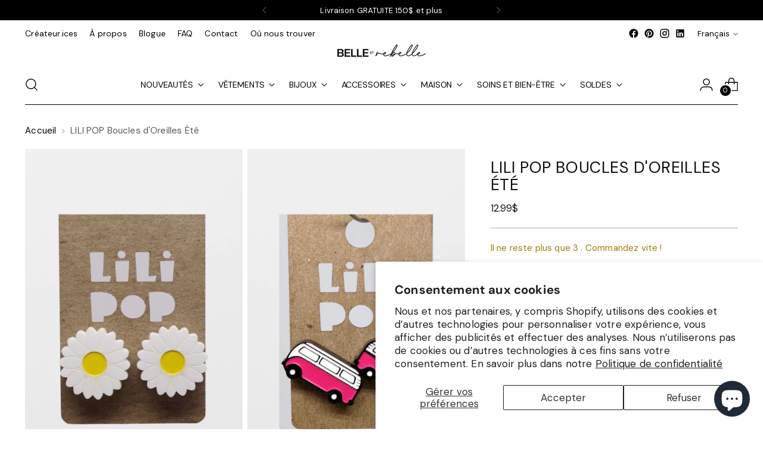

--- FILE ---
content_type: text/html; charset=utf-8
request_url: https://belleetrebelle.ca/products/lili-pop-boucles-doreilles-ete
body_size: 97353
content:
<!doctype html>

<!--
  ___                 ___           ___           ___
       /  /\                     /__/\         /  /\         /  /\
      /  /:/_                    \  \:\       /  /:/        /  /::\
     /  /:/ /\  ___     ___       \  \:\     /  /:/        /  /:/\:\
    /  /:/ /:/ /__/\   /  /\  ___  \  \:\   /  /:/  ___   /  /:/  \:\
   /__/:/ /:/  \  \:\ /  /:/ /__/\  \__\:\ /__/:/  /  /\ /__/:/ \__\:\
   \  \:\/:/    \  \:\  /:/  \  \:\ /  /:/ \  \:\ /  /:/ \  \:\ /  /:/
    \  \::/      \  \:\/:/    \  \:\  /:/   \  \:\  /:/   \  \:\  /:/
     \  \:\       \  \::/      \  \:\/:/     \  \:\/:/     \  \:\/:/
      \  \:\       \__\/        \  \::/       \  \::/       \  \::/
       \__\/                     \__\/         \__\/         \__\/

  --------------------------------------------------------------------
  #  Stiletto v2.3.1
  #  Documentation: https://fluorescent.co/help/stiletto/
  #  Purchase: https://themes.shopify.com/themes/stiletto/
  #  A product by Fluorescent: https://fluorescent.co/
  --------------------------------------------------------------------
-->

<html class="no-js" lang="fr" style="--announcement-height: 1px;">
  <head>
    <meta charset="UTF-8">
    <meta http-equiv="X-UA-Compatible" content="IE=edge,chrome=1">
    <meta name="viewport" content="width=device-width,initial-scale=1">
    




  <meta name="description" content="Bijoux colorés et urbains fabriqués à Montréal, Canada à partir d&#39;acrylique récupéré. Parfait idée cadeau femme.">


    
<!-- Google Tag Manager -->
<script>(function(w,d,s,l,i){w[l]=w[l]||[];w[l].push({'gtm.start':
new Date().getTime(),event:'gtm.js'});var f=d.getElementsByTagName(s)[0],
j=d.createElement(s),dl=l!='dataLayer'?'&l='+l:'';j.async=true;j.src=
'https://www.googletagmanager.com/gtm.js?id='+i+dl;f.parentNode.insertBefore(j,f);
})(window,document,'script','dataLayer','GTM-K4QH6VSZ');</script>
<!-- End Google Tag Manager -->
    
    <link rel="canonical" href="https://belleetrebelle.ca/products/lili-pop-boucles-doreilles-ete">
    <link rel="preconnect" href="https://cdn.shopify.com" crossorigin><link rel="shortcut icon" href="//belleetrebelle.ca/cdn/shop/files/LOGO_SITE.png?crop=center&height=32&v=1719434500&width=32" type="image/png"><title>LILI POP Boucles d&#39;Oreilles d&#39;Été
&ndash; Belle et Rebelle</title>

    





  
  
  
  
  




<meta property="og:url" content="https://belleetrebelle.ca/products/lili-pop-boucles-doreilles-ete">
<meta property="og:site_name" content="Belle et Rebelle">
<meta property="og:type" content="product">
<meta property="og:title" content="LILI POP Boucles d&#39;Oreilles Été">
<meta property="og:description" content="Bijoux colorés et urbains fabriqués à Montréal, Canada à partir d&amp;#39;acrylique récupéré. Parfait idée cadeau femme.">
<meta property="og:image" content="http://belleetrebelle.ca/cdn/shop/files/boucle-oreille-belle-et-rebelle-marguerite.png?v=1768406464&width=1024">
<meta property="og:image:secure_url" content="https://belleetrebelle.ca/cdn/shop/files/boucle-oreille-belle-et-rebelle-marguerite.png?v=1768406464&width=1024">
<meta property="og:price:amount" content="12.99">
<meta property="og:price:currency" content="CAD">

<meta name="twitter:title" content="LILI POP Boucles d&#39;Oreilles Été">
<meta name="twitter:description" content="Bijoux colorés et urbains fabriqués à Montréal, Canada à partir d&amp;#39;acrylique récupéré. Parfait idée cadeau femme.">
<meta name="twitter:card" content="summary_large_image">
<meta name="twitter:image" content="https://belleetrebelle.ca/cdn/shop/files/boucle-oreille-belle-et-rebelle-marguerite.png?v=1768406464&width=1024">
<meta name="twitter:image:width" content="480">
<meta name="twitter:image:height" content="480">


    <script>
  console.log('Stiletto v2.3.1 by Fluorescent');

  document.documentElement.className = document.documentElement.className.replace('no-js', '');
  if (window.matchMedia(`(prefers-reduced-motion: reduce)`) === true || window.matchMedia(`(prefers-reduced-motion: reduce)`).matches === true) {
    document.documentElement.classList.add('prefers-reduced-motion');
  } else {
    document.documentElement.classList.add('do-anim');
  }

  window.theme = {
    version: 'v2.3.1',
    themeName: 'Stiletto',
    moneyFormat: "\u003cspan class=money\u003e{{amount}}$\u003c\/span\u003e",
    strings: {
      name: "Belle et Rebelle",
      accessibility: {
        play_video: "Jouer",
        pause_video: "Pause",
        range_lower: "Plus bas",
        range_upper: "Upper"
      },
      product: {
        no_shipping_rates: "Tarif de livraison indisponible",
        country_placeholder: "Pays\/Région",
        review: "Écrire un commentaire"
      },
      products: {
        product: {
          unavailable: "Indisponible",
          unitPrice: "Prix ​​à l\u0026#39;unité",
          unitPriceSeparator: "Par",
          sku: "SKU"
        }
      },
      cart: {
        editCartNote: "Modifier les notes de commande",
        addCartNote: "Ajouter une note à votre commande",
        quantityError: "Vous avez le nombre maximum de ce produit dans votre panier."
      },
      pagination: {
        viewing: "Vous regardez {{ of }} de {{ total }}",
        products: "produits",
        results: "Résultats"
      }
    },
    routes: {
      root: "/",
      cart: {
        base: "/cart",
        add: "/cart/add",
        change: "/cart/change",
        update: "/cart/update",
        clear: "/cart/clear",
        // Manual routes until Shopify adds support
        shipping: "/cart/shipping_rates",
      },
      // Manual routes until Shopify adds support
      products: "/products",
      productRecommendations: "/recommendations/products",
      predictive_search_url: '/search/suggest',
    },
    icons: {
      chevron: "\u003cspan class=\"icon icon-new icon-chevron \"\u003e\n  \u003csvg viewBox=\"0 0 24 24\" fill=\"none\" xmlns=\"http:\/\/www.w3.org\/2000\/svg\"\u003e\u003cpath d=\"M1.875 7.438 12 17.563 22.125 7.438\" stroke=\"currentColor\" stroke-width=\"2\"\/\u003e\u003c\/svg\u003e\n\u003c\/span\u003e\n\n",
      close: "\u003cspan class=\"icon icon-new icon-close \"\u003e\n  \u003csvg viewBox=\"0 0 24 24\" fill=\"none\" xmlns=\"http:\/\/www.w3.org\/2000\/svg\"\u003e\u003cpath d=\"M2.66 1.34 2 .68.68 2l.66.66 1.32-1.32zm18.68 21.32.66.66L23.32 22l-.66-.66-1.32 1.32zm1.32-20 .66-.66L22 .68l-.66.66 1.32 1.32zM1.34 21.34.68 22 2 23.32l.66-.66-1.32-1.32zm0-18.68 10 10 1.32-1.32-10-10-1.32 1.32zm11.32 10 10-10-1.32-1.32-10 10 1.32 1.32zm-1.32-1.32-10 10 1.32 1.32 10-10-1.32-1.32zm0 1.32 10 10 1.32-1.32-10-10-1.32 1.32z\" fill=\"currentColor\"\/\u003e\u003c\/svg\u003e\n\u003c\/span\u003e\n\n",
      zoom: "\u003cspan class=\"icon icon-new icon-zoom \"\u003e\n  \u003csvg viewBox=\"0 0 24 24\" fill=\"none\" xmlns=\"http:\/\/www.w3.org\/2000\/svg\"\u003e\u003cpath d=\"M10.3,19.71c5.21,0,9.44-4.23,9.44-9.44S15.51,.83,10.3,.83,.86,5.05,.86,10.27s4.23,9.44,9.44,9.44Z\" fill=\"none\" stroke=\"currentColor\" stroke-linecap=\"round\" stroke-miterlimit=\"10\" stroke-width=\"1.63\"\/\u003e\n          \u003cpath d=\"M5.05,10.27H15.54\" fill=\"none\" stroke=\"currentColor\" stroke-miterlimit=\"10\" stroke-width=\"1.63\"\/\u003e\n          \u003cpath class=\"cross-up\" d=\"M10.3,5.02V15.51\" fill=\"none\" stroke=\"currentColor\" stroke-miterlimit=\"10\" stroke-width=\"1.63\"\/\u003e\n          \u003cpath d=\"M16.92,16.9l6.49,6.49\" fill=\"none\" stroke=\"currentColor\" stroke-miterlimit=\"10\" stroke-width=\"1.63\"\/\u003e\u003c\/svg\u003e\n\u003c\/span\u003e\n\n"
    },
    coreData: {
      n: "Stiletto",
      v: "v2.3.1",
    }
  }

  
    window.theme.allCountryOptionTags = "\u003coption value=\"Canada\" data-provinces=\"[[\u0026quot;Alberta\u0026quot;,\u0026quot;Alberta\u0026quot;],[\u0026quot;British Columbia\u0026quot;,\u0026quot;Colombie-Britannique\u0026quot;],[\u0026quot;Manitoba\u0026quot;,\u0026quot;Manitoba\u0026quot;],[\u0026quot;New Brunswick\u0026quot;,\u0026quot;Nouveau-Brunswick\u0026quot;],[\u0026quot;Newfoundland and Labrador\u0026quot;,\u0026quot;Terre-Neuve-et-Labrador\u0026quot;],[\u0026quot;Northwest Territories\u0026quot;,\u0026quot;Territoires du Nord-Ouest\u0026quot;],[\u0026quot;Nova Scotia\u0026quot;,\u0026quot;Nouvelle-Écosse\u0026quot;],[\u0026quot;Nunavut\u0026quot;,\u0026quot;Nunavut\u0026quot;],[\u0026quot;Ontario\u0026quot;,\u0026quot;Ontario\u0026quot;],[\u0026quot;Prince Edward Island\u0026quot;,\u0026quot;Île-du-Prince-Édouard\u0026quot;],[\u0026quot;Quebec\u0026quot;,\u0026quot;Québec\u0026quot;],[\u0026quot;Saskatchewan\u0026quot;,\u0026quot;Saskatchewan\u0026quot;],[\u0026quot;Yukon\u0026quot;,\u0026quot;Yukon\u0026quot;]]\"\u003eCanada\u003c\/option\u003e\n\u003coption value=\"---\" data-provinces=\"[]\"\u003e---\u003c\/option\u003e\n\u003coption value=\"Afghanistan\" data-provinces=\"[]\"\u003eAfghanistan\u003c\/option\u003e\n\u003coption value=\"South Africa\" data-provinces=\"[[\u0026quot;Eastern Cape\u0026quot;,\u0026quot;Cap oriental\u0026quot;],[\u0026quot;Free State\u0026quot;,\u0026quot;État-Libre\u0026quot;],[\u0026quot;Gauteng\u0026quot;,\u0026quot;Gauteng\u0026quot;],[\u0026quot;KwaZulu-Natal\u0026quot;,\u0026quot;KwaZulu-Natal\u0026quot;],[\u0026quot;Limpopo\u0026quot;,\u0026quot;Limpopo\u0026quot;],[\u0026quot;Mpumalanga\u0026quot;,\u0026quot;Mpumalanga\u0026quot;],[\u0026quot;North West\u0026quot;,\u0026quot;Nord-Ouest\u0026quot;],[\u0026quot;Northern Cape\u0026quot;,\u0026quot;Cap du Nord\u0026quot;],[\u0026quot;Western Cape\u0026quot;,\u0026quot;Cap occidental\u0026quot;]]\"\u003eAfrique du Sud\u003c\/option\u003e\n\u003coption value=\"Albania\" data-provinces=\"[]\"\u003eAlbanie\u003c\/option\u003e\n\u003coption value=\"Algeria\" data-provinces=\"[]\"\u003eAlgérie\u003c\/option\u003e\n\u003coption value=\"Germany\" data-provinces=\"[]\"\u003eAllemagne\u003c\/option\u003e\n\u003coption value=\"Andorra\" data-provinces=\"[]\"\u003eAndorre\u003c\/option\u003e\n\u003coption value=\"Angola\" data-provinces=\"[]\"\u003eAngola\u003c\/option\u003e\n\u003coption value=\"Anguilla\" data-provinces=\"[]\"\u003eAnguilla\u003c\/option\u003e\n\u003coption value=\"Antigua And Barbuda\" data-provinces=\"[]\"\u003eAntigua-et-Barbuda\u003c\/option\u003e\n\u003coption value=\"Saudi Arabia\" data-provinces=\"[]\"\u003eArabie saoudite\u003c\/option\u003e\n\u003coption value=\"Argentina\" data-provinces=\"[[\u0026quot;Buenos Aires\u0026quot;,\u0026quot;province de Buenos Aires\u0026quot;],[\u0026quot;Catamarca\u0026quot;,\u0026quot;province de Catamarca\u0026quot;],[\u0026quot;Chaco\u0026quot;,\u0026quot;province du Chaco\u0026quot;],[\u0026quot;Chubut\u0026quot;,\u0026quot;province de Chubut\u0026quot;],[\u0026quot;Ciudad Autónoma de Buenos Aires\u0026quot;,\u0026quot;ville Autonome de Buenos Aires\u0026quot;],[\u0026quot;Corrientes\u0026quot;,\u0026quot;province de Corrientes\u0026quot;],[\u0026quot;Córdoba\u0026quot;,\u0026quot;province de Córdoba\u0026quot;],[\u0026quot;Entre Ríos\u0026quot;,\u0026quot;province d’Entre Ríos\u0026quot;],[\u0026quot;Formosa\u0026quot;,\u0026quot;province de Formosa\u0026quot;],[\u0026quot;Jujuy\u0026quot;,\u0026quot;province de Jujuy\u0026quot;],[\u0026quot;La Pampa\u0026quot;,\u0026quot;province de La Pampa\u0026quot;],[\u0026quot;La Rioja\u0026quot;,\u0026quot;province de La Rioja\u0026quot;],[\u0026quot;Mendoza\u0026quot;,\u0026quot;province de Mendoza\u0026quot;],[\u0026quot;Misiones\u0026quot;,\u0026quot;province de Misiones\u0026quot;],[\u0026quot;Neuquén\u0026quot;,\u0026quot;province de Neuquén\u0026quot;],[\u0026quot;Río Negro\u0026quot;,\u0026quot;province de Río Negro\u0026quot;],[\u0026quot;Salta\u0026quot;,\u0026quot;province de Salta\u0026quot;],[\u0026quot;San Juan\u0026quot;,\u0026quot;province de San Juan\u0026quot;],[\u0026quot;San Luis\u0026quot;,\u0026quot;province de San Luis\u0026quot;],[\u0026quot;Santa Cruz\u0026quot;,\u0026quot;province de Santa Cruz\u0026quot;],[\u0026quot;Santa Fe\u0026quot;,\u0026quot;province de Santa Fe\u0026quot;],[\u0026quot;Santiago Del Estero\u0026quot;,\u0026quot;Santiago del Estero\u0026quot;],[\u0026quot;Tierra Del Fuego\u0026quot;,\u0026quot;Terre de Feu, Antarctique et Îles de l’Atlantique Sud\u0026quot;],[\u0026quot;Tucumán\u0026quot;,\u0026quot;province de Tucumán\u0026quot;]]\"\u003eArgentine\u003c\/option\u003e\n\u003coption value=\"Armenia\" data-provinces=\"[]\"\u003eArménie\u003c\/option\u003e\n\u003coption value=\"Aruba\" data-provinces=\"[]\"\u003eAruba\u003c\/option\u003e\n\u003coption value=\"Australia\" data-provinces=\"[[\u0026quot;Australian Capital Territory\u0026quot;,\u0026quot;Territoire de la capitale australienne\u0026quot;],[\u0026quot;New South Wales\u0026quot;,\u0026quot;Nouvelle-Galles du Sud\u0026quot;],[\u0026quot;Northern Territory\u0026quot;,\u0026quot;Territoire du Nord\u0026quot;],[\u0026quot;Queensland\u0026quot;,\u0026quot;Queensland\u0026quot;],[\u0026quot;South Australia\u0026quot;,\u0026quot;Australie-Méridionale\u0026quot;],[\u0026quot;Tasmania\u0026quot;,\u0026quot;Tasmanie\u0026quot;],[\u0026quot;Victoria\u0026quot;,\u0026quot;Victoria\u0026quot;],[\u0026quot;Western Australia\u0026quot;,\u0026quot;Australie-Occidentale\u0026quot;]]\"\u003eAustralie\u003c\/option\u003e\n\u003coption value=\"Austria\" data-provinces=\"[]\"\u003eAutriche\u003c\/option\u003e\n\u003coption value=\"Azerbaijan\" data-provinces=\"[]\"\u003eAzerbaïdjan\u003c\/option\u003e\n\u003coption value=\"Bahamas\" data-provinces=\"[]\"\u003eBahamas\u003c\/option\u003e\n\u003coption value=\"Bahrain\" data-provinces=\"[]\"\u003eBahreïn\u003c\/option\u003e\n\u003coption value=\"Bangladesh\" data-provinces=\"[]\"\u003eBangladesh\u003c\/option\u003e\n\u003coption value=\"Barbados\" data-provinces=\"[]\"\u003eBarbade\u003c\/option\u003e\n\u003coption value=\"Belgium\" data-provinces=\"[]\"\u003eBelgique\u003c\/option\u003e\n\u003coption value=\"Belize\" data-provinces=\"[]\"\u003eBelize\u003c\/option\u003e\n\u003coption value=\"Benin\" data-provinces=\"[]\"\u003eBénin\u003c\/option\u003e\n\u003coption value=\"Bermuda\" data-provinces=\"[]\"\u003eBermudes\u003c\/option\u003e\n\u003coption value=\"Bhutan\" data-provinces=\"[]\"\u003eBhoutan\u003c\/option\u003e\n\u003coption value=\"Belarus\" data-provinces=\"[]\"\u003eBiélorussie\u003c\/option\u003e\n\u003coption value=\"Bolivia\" data-provinces=\"[]\"\u003eBolivie\u003c\/option\u003e\n\u003coption value=\"Bosnia And Herzegovina\" data-provinces=\"[]\"\u003eBosnie-Herzégovine\u003c\/option\u003e\n\u003coption value=\"Botswana\" data-provinces=\"[]\"\u003eBotswana\u003c\/option\u003e\n\u003coption value=\"Brazil\" data-provinces=\"[[\u0026quot;Acre\u0026quot;,\u0026quot;Acre\u0026quot;],[\u0026quot;Alagoas\u0026quot;,\u0026quot;Alagoas\u0026quot;],[\u0026quot;Amapá\u0026quot;,\u0026quot;Amapá\u0026quot;],[\u0026quot;Amazonas\u0026quot;,\u0026quot;Amazonas\u0026quot;],[\u0026quot;Bahia\u0026quot;,\u0026quot;Bahia\u0026quot;],[\u0026quot;Ceará\u0026quot;,\u0026quot;Ceará\u0026quot;],[\u0026quot;Distrito Federal\u0026quot;,\u0026quot;District Fédéral\u0026quot;],[\u0026quot;Espírito Santo\u0026quot;,\u0026quot;Espírito Santo\u0026quot;],[\u0026quot;Goiás\u0026quot;,\u0026quot;Goiás\u0026quot;],[\u0026quot;Maranhão\u0026quot;,\u0026quot;Maranhão\u0026quot;],[\u0026quot;Mato Grosso\u0026quot;,\u0026quot;Mato Grosso\u0026quot;],[\u0026quot;Mato Grosso do Sul\u0026quot;,\u0026quot;Mato Grosso do Sul\u0026quot;],[\u0026quot;Minas Gerais\u0026quot;,\u0026quot;Minas Gerais\u0026quot;],[\u0026quot;Paraná\u0026quot;,\u0026quot;Paraná\u0026quot;],[\u0026quot;Paraíba\u0026quot;,\u0026quot;Paraíba\u0026quot;],[\u0026quot;Pará\u0026quot;,\u0026quot;Pará\u0026quot;],[\u0026quot;Pernambuco\u0026quot;,\u0026quot;Pernambouc\u0026quot;],[\u0026quot;Piauí\u0026quot;,\u0026quot;Piauí\u0026quot;],[\u0026quot;Rio Grande do Norte\u0026quot;,\u0026quot;Rio Grande do Norte\u0026quot;],[\u0026quot;Rio Grande do Sul\u0026quot;,\u0026quot;Rio Grande do Sul\u0026quot;],[\u0026quot;Rio de Janeiro\u0026quot;,\u0026quot;État de Rio de Janeiro\u0026quot;],[\u0026quot;Rondônia\u0026quot;,\u0026quot;Rondônia\u0026quot;],[\u0026quot;Roraima\u0026quot;,\u0026quot;Roraima\u0026quot;],[\u0026quot;Santa Catarina\u0026quot;,\u0026quot;Santa Catarina\u0026quot;],[\u0026quot;Sergipe\u0026quot;,\u0026quot;Sergipe\u0026quot;],[\u0026quot;São Paulo\u0026quot;,\u0026quot;État de São Paulo\u0026quot;],[\u0026quot;Tocantins\u0026quot;,\u0026quot;Tocantins\u0026quot;]]\"\u003eBrésil\u003c\/option\u003e\n\u003coption value=\"Brunei\" data-provinces=\"[]\"\u003eBrunei\u003c\/option\u003e\n\u003coption value=\"Bulgaria\" data-provinces=\"[]\"\u003eBulgarie\u003c\/option\u003e\n\u003coption value=\"Burkina Faso\" data-provinces=\"[]\"\u003eBurkina Faso\u003c\/option\u003e\n\u003coption value=\"Burundi\" data-provinces=\"[]\"\u003eBurundi\u003c\/option\u003e\n\u003coption value=\"Cambodia\" data-provinces=\"[]\"\u003eCambodge\u003c\/option\u003e\n\u003coption value=\"Republic of Cameroon\" data-provinces=\"[]\"\u003eCameroun\u003c\/option\u003e\n\u003coption value=\"Canada\" data-provinces=\"[[\u0026quot;Alberta\u0026quot;,\u0026quot;Alberta\u0026quot;],[\u0026quot;British Columbia\u0026quot;,\u0026quot;Colombie-Britannique\u0026quot;],[\u0026quot;Manitoba\u0026quot;,\u0026quot;Manitoba\u0026quot;],[\u0026quot;New Brunswick\u0026quot;,\u0026quot;Nouveau-Brunswick\u0026quot;],[\u0026quot;Newfoundland and Labrador\u0026quot;,\u0026quot;Terre-Neuve-et-Labrador\u0026quot;],[\u0026quot;Northwest Territories\u0026quot;,\u0026quot;Territoires du Nord-Ouest\u0026quot;],[\u0026quot;Nova Scotia\u0026quot;,\u0026quot;Nouvelle-Écosse\u0026quot;],[\u0026quot;Nunavut\u0026quot;,\u0026quot;Nunavut\u0026quot;],[\u0026quot;Ontario\u0026quot;,\u0026quot;Ontario\u0026quot;],[\u0026quot;Prince Edward Island\u0026quot;,\u0026quot;Île-du-Prince-Édouard\u0026quot;],[\u0026quot;Quebec\u0026quot;,\u0026quot;Québec\u0026quot;],[\u0026quot;Saskatchewan\u0026quot;,\u0026quot;Saskatchewan\u0026quot;],[\u0026quot;Yukon\u0026quot;,\u0026quot;Yukon\u0026quot;]]\"\u003eCanada\u003c\/option\u003e\n\u003coption value=\"Cape Verde\" data-provinces=\"[]\"\u003eCap-Vert\u003c\/option\u003e\n\u003coption value=\"Chile\" data-provinces=\"[[\u0026quot;Antofagasta\u0026quot;,\u0026quot;Région d’Antofagasta\u0026quot;],[\u0026quot;Araucanía\u0026quot;,\u0026quot;Région d’Araucanie\u0026quot;],[\u0026quot;Arica and Parinacota\u0026quot;,\u0026quot;Région d’Arica et Parinacota\u0026quot;],[\u0026quot;Atacama\u0026quot;,\u0026quot;Région d’Atacama\u0026quot;],[\u0026quot;Aysén\u0026quot;,\u0026quot;Région Aisén del General Carlos Ibáñez del Campo\u0026quot;],[\u0026quot;Biobío\u0026quot;,\u0026quot;Région du Biobío\u0026quot;],[\u0026quot;Coquimbo\u0026quot;,\u0026quot;Région de Coquimbo\u0026quot;],[\u0026quot;Los Lagos\u0026quot;,\u0026quot;Région des Lacs\u0026quot;],[\u0026quot;Los Ríos\u0026quot;,\u0026quot;Région des Fleuves\u0026quot;],[\u0026quot;Magallanes\u0026quot;,\u0026quot;Région de Magallanes et de l’Antarctique chilien\u0026quot;],[\u0026quot;Maule\u0026quot;,\u0026quot;Région du Maule\u0026quot;],[\u0026quot;O\u0026#39;Higgins\u0026quot;,\u0026quot;Région du Libertador General Bernardo O’Higgins\u0026quot;],[\u0026quot;Santiago\u0026quot;,\u0026quot;Région métropolitaine de Santiago\u0026quot;],[\u0026quot;Tarapacá\u0026quot;,\u0026quot;Région de Tarapacá\u0026quot;],[\u0026quot;Valparaíso\u0026quot;,\u0026quot;Région de Valparaíso\u0026quot;],[\u0026quot;Ñuble\u0026quot;,\u0026quot;Région de Ñuble\u0026quot;]]\"\u003eChili\u003c\/option\u003e\n\u003coption value=\"China\" data-provinces=\"[[\u0026quot;Anhui\u0026quot;,\u0026quot;Anhui\u0026quot;],[\u0026quot;Beijing\u0026quot;,\u0026quot;Pékin\u0026quot;],[\u0026quot;Chongqing\u0026quot;,\u0026quot;Chongqing\u0026quot;],[\u0026quot;Fujian\u0026quot;,\u0026quot;Fujian\u0026quot;],[\u0026quot;Gansu\u0026quot;,\u0026quot;Gansu\u0026quot;],[\u0026quot;Guangdong\u0026quot;,\u0026quot;Guangdong\u0026quot;],[\u0026quot;Guangxi\u0026quot;,\u0026quot;Guangxi\u0026quot;],[\u0026quot;Guizhou\u0026quot;,\u0026quot;Guizhou\u0026quot;],[\u0026quot;Hainan\u0026quot;,\u0026quot;Hainan\u0026quot;],[\u0026quot;Hebei\u0026quot;,\u0026quot;Hebei\u0026quot;],[\u0026quot;Heilongjiang\u0026quot;,\u0026quot;Heilongjiang\u0026quot;],[\u0026quot;Henan\u0026quot;,\u0026quot;Henan\u0026quot;],[\u0026quot;Hubei\u0026quot;,\u0026quot;Hubei\u0026quot;],[\u0026quot;Hunan\u0026quot;,\u0026quot;Hunan\u0026quot;],[\u0026quot;Inner Mongolia\u0026quot;,\u0026quot;Mongolie-Intérieure\u0026quot;],[\u0026quot;Jiangsu\u0026quot;,\u0026quot;Jiangsu\u0026quot;],[\u0026quot;Jiangxi\u0026quot;,\u0026quot;Jiangxi\u0026quot;],[\u0026quot;Jilin\u0026quot;,\u0026quot;Jilin\u0026quot;],[\u0026quot;Liaoning\u0026quot;,\u0026quot;Liaoning\u0026quot;],[\u0026quot;Ningxia\u0026quot;,\u0026quot;Níngxià\u0026quot;],[\u0026quot;Qinghai\u0026quot;,\u0026quot;Qinghai\u0026quot;],[\u0026quot;Shaanxi\u0026quot;,\u0026quot;Shaanxi\u0026quot;],[\u0026quot;Shandong\u0026quot;,\u0026quot;Shandong\u0026quot;],[\u0026quot;Shanghai\u0026quot;,\u0026quot;Shanghai\u0026quot;],[\u0026quot;Shanxi\u0026quot;,\u0026quot;Shanxi\u0026quot;],[\u0026quot;Sichuan\u0026quot;,\u0026quot;Sichuan\u0026quot;],[\u0026quot;Tianjin\u0026quot;,\u0026quot;Tianjin\u0026quot;],[\u0026quot;Xinjiang\u0026quot;,\u0026quot;Xinjiang\u0026quot;],[\u0026quot;Xizang\u0026quot;,\u0026quot;Région autonome du Tibet\u0026quot;],[\u0026quot;Yunnan\u0026quot;,\u0026quot;Yunnan\u0026quot;],[\u0026quot;Zhejiang\u0026quot;,\u0026quot;Zhejiang\u0026quot;]]\"\u003eChine\u003c\/option\u003e\n\u003coption value=\"Cyprus\" data-provinces=\"[]\"\u003eChypre\u003c\/option\u003e\n\u003coption value=\"Colombia\" data-provinces=\"[[\u0026quot;Amazonas\u0026quot;,\u0026quot;Amazonas\u0026quot;],[\u0026quot;Antioquia\u0026quot;,\u0026quot;Antioquia\u0026quot;],[\u0026quot;Arauca\u0026quot;,\u0026quot;Arauca\u0026quot;],[\u0026quot;Atlántico\u0026quot;,\u0026quot;Atlántico\u0026quot;],[\u0026quot;Bogotá, D.C.\u0026quot;,\u0026quot;Bogota\u0026quot;],[\u0026quot;Bolívar\u0026quot;,\u0026quot;Bolívar\u0026quot;],[\u0026quot;Boyacá\u0026quot;,\u0026quot;Boyacá\u0026quot;],[\u0026quot;Caldas\u0026quot;,\u0026quot;Caldas\u0026quot;],[\u0026quot;Caquetá\u0026quot;,\u0026quot;Caquetá\u0026quot;],[\u0026quot;Casanare\u0026quot;,\u0026quot;Casanare\u0026quot;],[\u0026quot;Cauca\u0026quot;,\u0026quot;Cauca\u0026quot;],[\u0026quot;Cesar\u0026quot;,\u0026quot;Cesar\u0026quot;],[\u0026quot;Chocó\u0026quot;,\u0026quot;Chocó\u0026quot;],[\u0026quot;Cundinamarca\u0026quot;,\u0026quot;Cundinamarca\u0026quot;],[\u0026quot;Córdoba\u0026quot;,\u0026quot;Córdoba\u0026quot;],[\u0026quot;Guainía\u0026quot;,\u0026quot;Guainía\u0026quot;],[\u0026quot;Guaviare\u0026quot;,\u0026quot;Guaviare\u0026quot;],[\u0026quot;Huila\u0026quot;,\u0026quot;Huila\u0026quot;],[\u0026quot;La Guajira\u0026quot;,\u0026quot;La Guajira\u0026quot;],[\u0026quot;Magdalena\u0026quot;,\u0026quot;Magdalena\u0026quot;],[\u0026quot;Meta\u0026quot;,\u0026quot;Meta\u0026quot;],[\u0026quot;Nariño\u0026quot;,\u0026quot;Nariño\u0026quot;],[\u0026quot;Norte de Santander\u0026quot;,\u0026quot;Norte de Santander\u0026quot;],[\u0026quot;Putumayo\u0026quot;,\u0026quot;Putumayo\u0026quot;],[\u0026quot;Quindío\u0026quot;,\u0026quot;Quindío\u0026quot;],[\u0026quot;Risaralda\u0026quot;,\u0026quot;Risaralda\u0026quot;],[\u0026quot;San Andrés, Providencia y Santa Catalina\u0026quot;,\u0026quot;Archipel de San Andrés, Providencia et Santa Catalina\u0026quot;],[\u0026quot;Santander\u0026quot;,\u0026quot;Santander\u0026quot;],[\u0026quot;Sucre\u0026quot;,\u0026quot;Sucre\u0026quot;],[\u0026quot;Tolima\u0026quot;,\u0026quot;Tolima\u0026quot;],[\u0026quot;Valle del Cauca\u0026quot;,\u0026quot;Valle del Cauca\u0026quot;],[\u0026quot;Vaupés\u0026quot;,\u0026quot;Vaupés\u0026quot;],[\u0026quot;Vichada\u0026quot;,\u0026quot;Vichada\u0026quot;]]\"\u003eColombie\u003c\/option\u003e\n\u003coption value=\"Comoros\" data-provinces=\"[]\"\u003eComores\u003c\/option\u003e\n\u003coption value=\"Congo\" data-provinces=\"[]\"\u003eCongo-Brazzaville\u003c\/option\u003e\n\u003coption value=\"Congo, The Democratic Republic Of The\" data-provinces=\"[]\"\u003eCongo-Kinshasa\u003c\/option\u003e\n\u003coption value=\"South Korea\" data-provinces=\"[[\u0026quot;Busan\u0026quot;,\u0026quot;Busan\u0026quot;],[\u0026quot;Chungbuk\u0026quot;,\u0026quot;Chungcheongbuk\u0026quot;],[\u0026quot;Chungnam\u0026quot;,\u0026quot;Chungcheong du Sud\u0026quot;],[\u0026quot;Daegu\u0026quot;,\u0026quot;Daegu\u0026quot;],[\u0026quot;Daejeon\u0026quot;,\u0026quot;Daejeon\u0026quot;],[\u0026quot;Gangwon\u0026quot;,\u0026quot;Gangwon\u0026quot;],[\u0026quot;Gwangju\u0026quot;,\u0026quot;Gwangju\u0026quot;],[\u0026quot;Gyeongbuk\u0026quot;,\u0026quot;Gyeongsang du Nord\u0026quot;],[\u0026quot;Gyeonggi\u0026quot;,\u0026quot;Gyeonggi\u0026quot;],[\u0026quot;Gyeongnam\u0026quot;,\u0026quot;Gyeongsang du Sud\u0026quot;],[\u0026quot;Incheon\u0026quot;,\u0026quot;Incheon\u0026quot;],[\u0026quot;Jeju\u0026quot;,\u0026quot;Jeju-do\u0026quot;],[\u0026quot;Jeonbuk\u0026quot;,\u0026quot;Jeolla du Nord\u0026quot;],[\u0026quot;Jeonnam\u0026quot;,\u0026quot;Jeolla du Sud\u0026quot;],[\u0026quot;Sejong\u0026quot;,\u0026quot;Sejong\u0026quot;],[\u0026quot;Seoul\u0026quot;,\u0026quot;Séoul\u0026quot;],[\u0026quot;Ulsan\u0026quot;,\u0026quot;Ulsan\u0026quot;]]\"\u003eCorée du Sud\u003c\/option\u003e\n\u003coption value=\"Costa Rica\" data-provinces=\"[[\u0026quot;Alajuela\u0026quot;,\u0026quot;Alajuela\u0026quot;],[\u0026quot;Cartago\u0026quot;,\u0026quot;Cartago\u0026quot;],[\u0026quot;Guanacaste\u0026quot;,\u0026quot;Guanacaste\u0026quot;],[\u0026quot;Heredia\u0026quot;,\u0026quot;Heredia\u0026quot;],[\u0026quot;Limón\u0026quot;,\u0026quot;Limón\u0026quot;],[\u0026quot;Puntarenas\u0026quot;,\u0026quot;Puntarenas\u0026quot;],[\u0026quot;San José\u0026quot;,\u0026quot;San José\u0026quot;]]\"\u003eCosta Rica\u003c\/option\u003e\n\u003coption value=\"Croatia\" data-provinces=\"[]\"\u003eCroatie\u003c\/option\u003e\n\u003coption value=\"Curaçao\" data-provinces=\"[]\"\u003eCuraçao\u003c\/option\u003e\n\u003coption value=\"Côte d'Ivoire\" data-provinces=\"[]\"\u003eCôte d’Ivoire\u003c\/option\u003e\n\u003coption value=\"Denmark\" data-provinces=\"[]\"\u003eDanemark\u003c\/option\u003e\n\u003coption value=\"Djibouti\" data-provinces=\"[]\"\u003eDjibouti\u003c\/option\u003e\n\u003coption value=\"Dominica\" data-provinces=\"[]\"\u003eDominique\u003c\/option\u003e\n\u003coption value=\"Egypt\" data-provinces=\"[[\u0026quot;6th of October\u0026quot;,\u0026quot;6 octobre\u0026quot;],[\u0026quot;Al Sharqia\u0026quot;,\u0026quot;Ach-Charqiya\u0026quot;],[\u0026quot;Alexandria\u0026quot;,\u0026quot;Gouvernorat d’Alexandrie\u0026quot;],[\u0026quot;Aswan\u0026quot;,\u0026quot;Gouvernorat d’Assouan\u0026quot;],[\u0026quot;Asyut\u0026quot;,\u0026quot;Gouvernorat d’Assiout\u0026quot;],[\u0026quot;Beheira\u0026quot;,\u0026quot;Gouvernorat de Beheira\u0026quot;],[\u0026quot;Beni Suef\u0026quot;,\u0026quot;Gouvernorat de Beni Souef\u0026quot;],[\u0026quot;Cairo\u0026quot;,\u0026quot;Gouvernorat du Caire\u0026quot;],[\u0026quot;Dakahlia\u0026quot;,\u0026quot;Gouvernorat de Dakahleya\u0026quot;],[\u0026quot;Damietta\u0026quot;,\u0026quot;Gouvernorat de Damiette\u0026quot;],[\u0026quot;Faiyum\u0026quot;,\u0026quot;Gouvernorat du Fayoum\u0026quot;],[\u0026quot;Gharbia\u0026quot;,\u0026quot;Gouvernorat de Gharbeya\u0026quot;],[\u0026quot;Giza\u0026quot;,\u0026quot;Gouvernorat de Gizeh\u0026quot;],[\u0026quot;Helwan\u0026quot;,\u0026quot;Helwan\u0026quot;],[\u0026quot;Ismailia\u0026quot;,\u0026quot;Gouvernorat d’Ismaïlia\u0026quot;],[\u0026quot;Kafr el-Sheikh\u0026quot;,\u0026quot;Gouvernorat de Kafr el-Cheik\u0026quot;],[\u0026quot;Luxor\u0026quot;,\u0026quot;Gouvernorat de Louxor\u0026quot;],[\u0026quot;Matrouh\u0026quot;,\u0026quot;Gouvernorat de Marsa-Matruh\u0026quot;],[\u0026quot;Minya\u0026quot;,\u0026quot;Gouvernorat de Minya\u0026quot;],[\u0026quot;Monufia\u0026quot;,\u0026quot;Gouvernorat de Menufeya\u0026quot;],[\u0026quot;New Valley\u0026quot;,\u0026quot;Gouvernorat de la Nouvelle-Vallée\u0026quot;],[\u0026quot;North Sinai\u0026quot;,\u0026quot;Gouvernorat du Sinaï Nord\u0026quot;],[\u0026quot;Port Said\u0026quot;,\u0026quot;Gouvernorat de Port-Saïd\u0026quot;],[\u0026quot;Qalyubia\u0026quot;,\u0026quot;Gouvernorat de Qalyubiya\u0026quot;],[\u0026quot;Qena\u0026quot;,\u0026quot;gouvernorat de Qena\u0026quot;],[\u0026quot;Red Sea\u0026quot;,\u0026quot;Gouvernorat de la Mer-Rouge\u0026quot;],[\u0026quot;Sohag\u0026quot;,\u0026quot;Gouvernorat de Sohag\u0026quot;],[\u0026quot;South Sinai\u0026quot;,\u0026quot;Gouvernorat du Sinaï Sud\u0026quot;],[\u0026quot;Suez\u0026quot;,\u0026quot;Gouvernorat de Suez\u0026quot;]]\"\u003eÉgypte\u003c\/option\u003e\n\u003coption value=\"United Arab Emirates\" data-provinces=\"[[\u0026quot;Abu Dhabi\u0026quot;,\u0026quot;Abou Dabi\u0026quot;],[\u0026quot;Ajman\u0026quot;,\u0026quot;Ajman\u0026quot;],[\u0026quot;Dubai\u0026quot;,\u0026quot;Dubaï\u0026quot;],[\u0026quot;Fujairah\u0026quot;,\u0026quot;Fujaïrah\u0026quot;],[\u0026quot;Ras al-Khaimah\u0026quot;,\u0026quot;Ras el Khaïmah\u0026quot;],[\u0026quot;Sharjah\u0026quot;,\u0026quot;Charjah\u0026quot;],[\u0026quot;Umm al-Quwain\u0026quot;,\u0026quot;Oumm al Qaïwaïn\u0026quot;]]\"\u003eÉmirats arabes unis\u003c\/option\u003e\n\u003coption value=\"Ecuador\" data-provinces=\"[]\"\u003eÉquateur\u003c\/option\u003e\n\u003coption value=\"Eritrea\" data-provinces=\"[]\"\u003eÉrythrée\u003c\/option\u003e\n\u003coption value=\"Spain\" data-provinces=\"[[\u0026quot;A Coruña\u0026quot;,\u0026quot;province de La Corogne\u0026quot;],[\u0026quot;Albacete\u0026quot;,\u0026quot;province d’Albacete\u0026quot;],[\u0026quot;Alicante\u0026quot;,\u0026quot;province d’Alicante\u0026quot;],[\u0026quot;Almería\u0026quot;,\u0026quot;province d’Almería\u0026quot;],[\u0026quot;Asturias\u0026quot;,\u0026quot;Asturias\u0026quot;],[\u0026quot;Badajoz\u0026quot;,\u0026quot;province de Badajoz\u0026quot;],[\u0026quot;Balears\u0026quot;,\u0026quot;Îles Baléares²\u0026quot;],[\u0026quot;Barcelona\u0026quot;,\u0026quot;province de Barcelone\u0026quot;],[\u0026quot;Burgos\u0026quot;,\u0026quot;province de Burgos\u0026quot;],[\u0026quot;Cantabria\u0026quot;,\u0026quot;Cantabrie²\u0026quot;],[\u0026quot;Castellón\u0026quot;,\u0026quot;province de Castellón\u0026quot;],[\u0026quot;Ceuta\u0026quot;,\u0026quot;Ceuta\u0026quot;],[\u0026quot;Ciudad Real\u0026quot;,\u0026quot;province de Ciudad Real\u0026quot;],[\u0026quot;Cuenca\u0026quot;,\u0026quot;province de Cuenca\u0026quot;],[\u0026quot;Cáceres\u0026quot;,\u0026quot;province de Cáceres\u0026quot;],[\u0026quot;Cádiz\u0026quot;,\u0026quot;province de Cadix\u0026quot;],[\u0026quot;Córdoba\u0026quot;,\u0026quot;province de Cordoue\u0026quot;],[\u0026quot;Girona\u0026quot;,\u0026quot;province de Gérone\u0026quot;],[\u0026quot;Granada\u0026quot;,\u0026quot;province de Grenade\u0026quot;],[\u0026quot;Guadalajara\u0026quot;,\u0026quot;province de Guadalajara\u0026quot;],[\u0026quot;Guipúzcoa\u0026quot;,\u0026quot;Guipuscoa\u0026quot;],[\u0026quot;Huelva\u0026quot;,\u0026quot;province de Huelva\u0026quot;],[\u0026quot;Huesca\u0026quot;,\u0026quot;province de Huesca\u0026quot;],[\u0026quot;Jaén\u0026quot;,\u0026quot;province de Jaén\u0026quot;],[\u0026quot;La Rioja\u0026quot;,\u0026quot;La Rioja\u0026quot;],[\u0026quot;Las Palmas\u0026quot;,\u0026quot;province de Las Palmas\u0026quot;],[\u0026quot;León\u0026quot;,\u0026quot;province de León\u0026quot;],[\u0026quot;Lleida\u0026quot;,\u0026quot;province de Lérida\u0026quot;],[\u0026quot;Lugo\u0026quot;,\u0026quot;province de Lugo\u0026quot;],[\u0026quot;Madrid\u0026quot;,\u0026quot;province de Madrid\u0026quot;],[\u0026quot;Melilla\u0026quot;,\u0026quot;Melilla\u0026quot;],[\u0026quot;Murcia\u0026quot;,\u0026quot;province de Murcie\u0026quot;],[\u0026quot;Málaga\u0026quot;,\u0026quot;province de Málaga\u0026quot;],[\u0026quot;Navarra\u0026quot;,\u0026quot;communauté forale de Navarre²\u0026quot;],[\u0026quot;Ourense\u0026quot;,\u0026quot;province d’Ourense\u0026quot;],[\u0026quot;Palencia\u0026quot;,\u0026quot;province de Palencia\u0026quot;],[\u0026quot;Pontevedra\u0026quot;,\u0026quot;province de Pontevedra\u0026quot;],[\u0026quot;Salamanca\u0026quot;,\u0026quot;province de Salamanque\u0026quot;],[\u0026quot;Santa Cruz de Tenerife\u0026quot;,\u0026quot;province de Santa Cruz de Ténérife\u0026quot;],[\u0026quot;Segovia\u0026quot;,\u0026quot;province de Ségovie\u0026quot;],[\u0026quot;Sevilla\u0026quot;,\u0026quot;province de Séville\u0026quot;],[\u0026quot;Soria\u0026quot;,\u0026quot;province de Soria\u0026quot;],[\u0026quot;Tarragona\u0026quot;,\u0026quot;province de Tarragone\u0026quot;],[\u0026quot;Teruel\u0026quot;,\u0026quot;province de Teruel\u0026quot;],[\u0026quot;Toledo\u0026quot;,\u0026quot;province de Tolède\u0026quot;],[\u0026quot;Valencia\u0026quot;,\u0026quot;province de Valence\u0026quot;],[\u0026quot;Valladolid\u0026quot;,\u0026quot;province de Valladolid\u0026quot;],[\u0026quot;Vizcaya\u0026quot;,\u0026quot;Biscaye\u0026quot;],[\u0026quot;Zamora\u0026quot;,\u0026quot;province de Zamora\u0026quot;],[\u0026quot;Zaragoza\u0026quot;,\u0026quot;province de Saragosse\u0026quot;],[\u0026quot;Álava\u0026quot;,\u0026quot;province d’Alava\u0026quot;],[\u0026quot;Ávila\u0026quot;,\u0026quot;province d’Ávila\u0026quot;]]\"\u003eEspagne\u003c\/option\u003e\n\u003coption value=\"Estonia\" data-provinces=\"[]\"\u003eEstonie\u003c\/option\u003e\n\u003coption value=\"Eswatini\" data-provinces=\"[]\"\u003eEswatini\u003c\/option\u003e\n\u003coption value=\"Holy See (Vatican City State)\" data-provinces=\"[]\"\u003eÉtat de la Cité du Vatican\u003c\/option\u003e\n\u003coption value=\"United States\" data-provinces=\"[[\u0026quot;Alabama\u0026quot;,\u0026quot;Alabama\u0026quot;],[\u0026quot;Alaska\u0026quot;,\u0026quot;Alaska\u0026quot;],[\u0026quot;American Samoa\u0026quot;,\u0026quot;Samoa américaines\u0026quot;],[\u0026quot;Arizona\u0026quot;,\u0026quot;Arizona\u0026quot;],[\u0026quot;Arkansas\u0026quot;,\u0026quot;Arkansas\u0026quot;],[\u0026quot;Armed Forces Americas\u0026quot;,\u0026quot;Forces armées des Amériques\u0026quot;],[\u0026quot;Armed Forces Europe\u0026quot;,\u0026quot;Forces armées d\u0026#39;Europe\u0026quot;],[\u0026quot;Armed Forces Pacific\u0026quot;,\u0026quot;Forces armées du Pacifique\u0026quot;],[\u0026quot;California\u0026quot;,\u0026quot;Californie\u0026quot;],[\u0026quot;Colorado\u0026quot;,\u0026quot;Colorado\u0026quot;],[\u0026quot;Connecticut\u0026quot;,\u0026quot;Connecticut\u0026quot;],[\u0026quot;Delaware\u0026quot;,\u0026quot;Delaware\u0026quot;],[\u0026quot;District of Columbia\u0026quot;,\u0026quot;Washington\u0026quot;],[\u0026quot;Federated States of Micronesia\u0026quot;,\u0026quot;Micronésie\u0026quot;],[\u0026quot;Florida\u0026quot;,\u0026quot;Floride\u0026quot;],[\u0026quot;Georgia\u0026quot;,\u0026quot;Géorgie\u0026quot;],[\u0026quot;Guam\u0026quot;,\u0026quot;Guam\u0026quot;],[\u0026quot;Hawaii\u0026quot;,\u0026quot;Hawaï\u0026quot;],[\u0026quot;Idaho\u0026quot;,\u0026quot;Idaho\u0026quot;],[\u0026quot;Illinois\u0026quot;,\u0026quot;Illinois\u0026quot;],[\u0026quot;Indiana\u0026quot;,\u0026quot;Indiana\u0026quot;],[\u0026quot;Iowa\u0026quot;,\u0026quot;Iowa\u0026quot;],[\u0026quot;Kansas\u0026quot;,\u0026quot;Kansas\u0026quot;],[\u0026quot;Kentucky\u0026quot;,\u0026quot;Kentucky\u0026quot;],[\u0026quot;Louisiana\u0026quot;,\u0026quot;Louisiane\u0026quot;],[\u0026quot;Maine\u0026quot;,\u0026quot;Maine\u0026quot;],[\u0026quot;Marshall Islands\u0026quot;,\u0026quot;Îles Marshall\u0026quot;],[\u0026quot;Maryland\u0026quot;,\u0026quot;Maryland\u0026quot;],[\u0026quot;Massachusetts\u0026quot;,\u0026quot;Massachusetts\u0026quot;],[\u0026quot;Michigan\u0026quot;,\u0026quot;Michigan\u0026quot;],[\u0026quot;Minnesota\u0026quot;,\u0026quot;Minnesota\u0026quot;],[\u0026quot;Mississippi\u0026quot;,\u0026quot;Mississippi\u0026quot;],[\u0026quot;Missouri\u0026quot;,\u0026quot;Missouri\u0026quot;],[\u0026quot;Montana\u0026quot;,\u0026quot;Montana\u0026quot;],[\u0026quot;Nebraska\u0026quot;,\u0026quot;Nebraska\u0026quot;],[\u0026quot;Nevada\u0026quot;,\u0026quot;Nevada\u0026quot;],[\u0026quot;New Hampshire\u0026quot;,\u0026quot;New Hampshire\u0026quot;],[\u0026quot;New Jersey\u0026quot;,\u0026quot;New Jersey\u0026quot;],[\u0026quot;New Mexico\u0026quot;,\u0026quot;Nouveau-Mexique\u0026quot;],[\u0026quot;New York\u0026quot;,\u0026quot;New York\u0026quot;],[\u0026quot;North Carolina\u0026quot;,\u0026quot;Caroline du Nord\u0026quot;],[\u0026quot;North Dakota\u0026quot;,\u0026quot;Dakota du Nord\u0026quot;],[\u0026quot;Northern Mariana Islands\u0026quot;,\u0026quot;Îles Mariannes du Nord\u0026quot;],[\u0026quot;Ohio\u0026quot;,\u0026quot;Ohio\u0026quot;],[\u0026quot;Oklahoma\u0026quot;,\u0026quot;Oklahoma\u0026quot;],[\u0026quot;Oregon\u0026quot;,\u0026quot;Oregon\u0026quot;],[\u0026quot;Palau\u0026quot;,\u0026quot;Palaos\u0026quot;],[\u0026quot;Pennsylvania\u0026quot;,\u0026quot;Pennsylvanie\u0026quot;],[\u0026quot;Puerto Rico\u0026quot;,\u0026quot;Porto Rico\u0026quot;],[\u0026quot;Rhode Island\u0026quot;,\u0026quot;Rhode Island\u0026quot;],[\u0026quot;South Carolina\u0026quot;,\u0026quot;Caroline du Sud\u0026quot;],[\u0026quot;South Dakota\u0026quot;,\u0026quot;Dakota du Sud\u0026quot;],[\u0026quot;Tennessee\u0026quot;,\u0026quot;Tennessee\u0026quot;],[\u0026quot;Texas\u0026quot;,\u0026quot;Texas\u0026quot;],[\u0026quot;Utah\u0026quot;,\u0026quot;Utah\u0026quot;],[\u0026quot;Vermont\u0026quot;,\u0026quot;Vermont\u0026quot;],[\u0026quot;Virgin Islands\u0026quot;,\u0026quot;Îles Vierges des États-Unis\u0026quot;],[\u0026quot;Virginia\u0026quot;,\u0026quot;Virginie\u0026quot;],[\u0026quot;Washington\u0026quot;,\u0026quot;État de Washington\u0026quot;],[\u0026quot;West Virginia\u0026quot;,\u0026quot;Virginie-Occidentale\u0026quot;],[\u0026quot;Wisconsin\u0026quot;,\u0026quot;Wisconsin\u0026quot;],[\u0026quot;Wyoming\u0026quot;,\u0026quot;Wyoming\u0026quot;]]\"\u003eÉtats-Unis\u003c\/option\u003e\n\u003coption value=\"Ethiopia\" data-provinces=\"[]\"\u003eÉthiopie\u003c\/option\u003e\n\u003coption value=\"Fiji\" data-provinces=\"[]\"\u003eFidji\u003c\/option\u003e\n\u003coption value=\"Finland\" data-provinces=\"[]\"\u003eFinlande\u003c\/option\u003e\n\u003coption value=\"France\" data-provinces=\"[]\"\u003eFrance\u003c\/option\u003e\n\u003coption value=\"Gabon\" data-provinces=\"[]\"\u003eGabon\u003c\/option\u003e\n\u003coption value=\"Gambia\" data-provinces=\"[]\"\u003eGambie\u003c\/option\u003e\n\u003coption value=\"Georgia\" data-provinces=\"[]\"\u003eGéorgie\u003c\/option\u003e\n\u003coption value=\"South Georgia And The South Sandwich Islands\" data-provinces=\"[]\"\u003eGéorgie du Sud-et-les Îles Sandwich du Sud\u003c\/option\u003e\n\u003coption value=\"Ghana\" data-provinces=\"[]\"\u003eGhana\u003c\/option\u003e\n\u003coption value=\"Gibraltar\" data-provinces=\"[]\"\u003eGibraltar\u003c\/option\u003e\n\u003coption value=\"Greece\" data-provinces=\"[]\"\u003eGrèce\u003c\/option\u003e\n\u003coption value=\"Grenada\" data-provinces=\"[]\"\u003eGrenade\u003c\/option\u003e\n\u003coption value=\"Greenland\" data-provinces=\"[]\"\u003eGroenland\u003c\/option\u003e\n\u003coption value=\"Guadeloupe\" data-provinces=\"[]\"\u003eGuadeloupe\u003c\/option\u003e\n\u003coption value=\"Guatemala\" data-provinces=\"[[\u0026quot;Alta Verapaz\u0026quot;,\u0026quot;département d’Alta Verapaz\u0026quot;],[\u0026quot;Baja Verapaz\u0026quot;,\u0026quot;département de Baja Verapaz\u0026quot;],[\u0026quot;Chimaltenango\u0026quot;,\u0026quot;département de Chimaltenango\u0026quot;],[\u0026quot;Chiquimula\u0026quot;,\u0026quot;département de Chiquimula\u0026quot;],[\u0026quot;El Progreso\u0026quot;,\u0026quot;département d’El Progreso\u0026quot;],[\u0026quot;Escuintla\u0026quot;,\u0026quot;Departement d’Escuintla\u0026quot;],[\u0026quot;Guatemala\u0026quot;,\u0026quot;département de Guatemala\u0026quot;],[\u0026quot;Huehuetenango\u0026quot;,\u0026quot;département de Huehuetenango\u0026quot;],[\u0026quot;Izabal\u0026quot;,\u0026quot;département d’Izabal\u0026quot;],[\u0026quot;Jalapa\u0026quot;,\u0026quot;département de Jalapa\u0026quot;],[\u0026quot;Jutiapa\u0026quot;,\u0026quot;département de Jutiapa\u0026quot;],[\u0026quot;Petén\u0026quot;,\u0026quot;département du Petén\u0026quot;],[\u0026quot;Quetzaltenango\u0026quot;,\u0026quot;département de Quetzaltenango\u0026quot;],[\u0026quot;Quiché\u0026quot;,\u0026quot;département du Quiché\u0026quot;],[\u0026quot;Retalhuleu\u0026quot;,\u0026quot;département de Retalhuleu\u0026quot;],[\u0026quot;Sacatepéquez\u0026quot;,\u0026quot;département de Sacatepéquez\u0026quot;],[\u0026quot;San Marcos\u0026quot;,\u0026quot;département de San Marcos\u0026quot;],[\u0026quot;Santa Rosa\u0026quot;,\u0026quot;département de Santa Rosa\u0026quot;],[\u0026quot;Sololá\u0026quot;,\u0026quot;département de Sololá\u0026quot;],[\u0026quot;Suchitepéquez\u0026quot;,\u0026quot;département de Suchitepéquez\u0026quot;],[\u0026quot;Totonicapán\u0026quot;,\u0026quot;département de Totonicapán\u0026quot;],[\u0026quot;Zacapa\u0026quot;,\u0026quot;département de Zacapa\u0026quot;]]\"\u003eGuatemala\u003c\/option\u003e\n\u003coption value=\"Guernsey\" data-provinces=\"[]\"\u003eGuernesey\u003c\/option\u003e\n\u003coption value=\"Guinea\" data-provinces=\"[]\"\u003eGuinée\u003c\/option\u003e\n\u003coption value=\"Equatorial Guinea\" data-provinces=\"[]\"\u003eGuinée équatoriale\u003c\/option\u003e\n\u003coption value=\"Guinea Bissau\" data-provinces=\"[]\"\u003eGuinée-Bissau\u003c\/option\u003e\n\u003coption value=\"Guyana\" data-provinces=\"[]\"\u003eGuyana\u003c\/option\u003e\n\u003coption value=\"French Guiana\" data-provinces=\"[]\"\u003eGuyane française\u003c\/option\u003e\n\u003coption value=\"Haiti\" data-provinces=\"[]\"\u003eHaïti\u003c\/option\u003e\n\u003coption value=\"Honduras\" data-provinces=\"[]\"\u003eHonduras\u003c\/option\u003e\n\u003coption value=\"Hungary\" data-provinces=\"[]\"\u003eHongrie\u003c\/option\u003e\n\u003coption value=\"Christmas Island\" data-provinces=\"[]\"\u003eÎle Christmas\u003c\/option\u003e\n\u003coption value=\"Norfolk Island\" data-provinces=\"[]\"\u003eÎle Norfolk\u003c\/option\u003e\n\u003coption value=\"Isle Of Man\" data-provinces=\"[]\"\u003eÎle de Man\u003c\/option\u003e\n\u003coption value=\"Aland Islands\" data-provinces=\"[]\"\u003eÎles Åland\u003c\/option\u003e\n\u003coption value=\"Cayman Islands\" data-provinces=\"[]\"\u003eÎles Caïmans\u003c\/option\u003e\n\u003coption value=\"Cocos (Keeling) Islands\" data-provinces=\"[]\"\u003eÎles Cocos\u003c\/option\u003e\n\u003coption value=\"Cook Islands\" data-provinces=\"[]\"\u003eÎles Cook\u003c\/option\u003e\n\u003coption value=\"Faroe Islands\" data-provinces=\"[]\"\u003eÎles Féroé\u003c\/option\u003e\n\u003coption value=\"Falkland Islands (Malvinas)\" data-provinces=\"[]\"\u003eÎles Malouines\u003c\/option\u003e\n\u003coption value=\"Pitcairn\" data-provinces=\"[]\"\u003eÎles Pitcairn\u003c\/option\u003e\n\u003coption value=\"Solomon Islands\" data-provinces=\"[]\"\u003eÎles Salomon\u003c\/option\u003e\n\u003coption value=\"Turks and Caicos Islands\" data-provinces=\"[]\"\u003eÎles Turques-et-Caïques\u003c\/option\u003e\n\u003coption value=\"Virgin Islands, British\" data-provinces=\"[]\"\u003eÎles Vierges britanniques\u003c\/option\u003e\n\u003coption value=\"United States Minor Outlying Islands\" data-provinces=\"[]\"\u003eÎles mineures éloignées des États-Unis\u003c\/option\u003e\n\u003coption value=\"India\" data-provinces=\"[[\u0026quot;Andaman and Nicobar Islands\u0026quot;,\u0026quot;Îles Andaman-et-Nicobar\u0026quot;],[\u0026quot;Andhra Pradesh\u0026quot;,\u0026quot;Andhra Pradesh\u0026quot;],[\u0026quot;Arunachal Pradesh\u0026quot;,\u0026quot;Arunachal Pradesh\u0026quot;],[\u0026quot;Assam\u0026quot;,\u0026quot;Assam\u0026quot;],[\u0026quot;Bihar\u0026quot;,\u0026quot;Bihar\u0026quot;],[\u0026quot;Chandigarh\u0026quot;,\u0026quot;Chandigarh\u0026quot;],[\u0026quot;Chhattisgarh\u0026quot;,\u0026quot;Chhattisgarh\u0026quot;],[\u0026quot;Dadra and Nagar Haveli\u0026quot;,\u0026quot;Dadra et Nagar Haveli\u0026quot;],[\u0026quot;Daman and Diu\u0026quot;,\u0026quot;Daman et Diu\u0026quot;],[\u0026quot;Delhi\u0026quot;,\u0026quot;Delhi\u0026quot;],[\u0026quot;Goa\u0026quot;,\u0026quot;Goa\u0026quot;],[\u0026quot;Gujarat\u0026quot;,\u0026quot;Gujarat\u0026quot;],[\u0026quot;Haryana\u0026quot;,\u0026quot;Haryana\u0026quot;],[\u0026quot;Himachal Pradesh\u0026quot;,\u0026quot;Himachal Pradesh\u0026quot;],[\u0026quot;Jammu and Kashmir\u0026quot;,\u0026quot;Jammu-et-Cachemire\u0026quot;],[\u0026quot;Jharkhand\u0026quot;,\u0026quot;Jharkhand\u0026quot;],[\u0026quot;Karnataka\u0026quot;,\u0026quot;Karnataka\u0026quot;],[\u0026quot;Kerala\u0026quot;,\u0026quot;Kerala\u0026quot;],[\u0026quot;Ladakh\u0026quot;,\u0026quot;Ladakh\u0026quot;],[\u0026quot;Lakshadweep\u0026quot;,\u0026quot;Lakshadweep\u0026quot;],[\u0026quot;Madhya Pradesh\u0026quot;,\u0026quot;Madhya Pradesh\u0026quot;],[\u0026quot;Maharashtra\u0026quot;,\u0026quot;Maharashtra\u0026quot;],[\u0026quot;Manipur\u0026quot;,\u0026quot;Manipur\u0026quot;],[\u0026quot;Meghalaya\u0026quot;,\u0026quot;Meghalaya\u0026quot;],[\u0026quot;Mizoram\u0026quot;,\u0026quot;Mizoram\u0026quot;],[\u0026quot;Nagaland\u0026quot;,\u0026quot;Nagaland\u0026quot;],[\u0026quot;Odisha\u0026quot;,\u0026quot;Odisha\u0026quot;],[\u0026quot;Puducherry\u0026quot;,\u0026quot;Territoire de Pondichéry\u0026quot;],[\u0026quot;Punjab\u0026quot;,\u0026quot;Pendjab\u0026quot;],[\u0026quot;Rajasthan\u0026quot;,\u0026quot;Rajasthan\u0026quot;],[\u0026quot;Sikkim\u0026quot;,\u0026quot;Sikkim\u0026quot;],[\u0026quot;Tamil Nadu\u0026quot;,\u0026quot;Tamil Nadu\u0026quot;],[\u0026quot;Telangana\u0026quot;,\u0026quot;Telangana\u0026quot;],[\u0026quot;Tripura\u0026quot;,\u0026quot;Tripura\u0026quot;],[\u0026quot;Uttar Pradesh\u0026quot;,\u0026quot;Uttar Pradesh\u0026quot;],[\u0026quot;Uttarakhand\u0026quot;,\u0026quot;Uttarakhand\u0026quot;],[\u0026quot;West Bengal\u0026quot;,\u0026quot;Bengale-Occidental\u0026quot;]]\"\u003eInde\u003c\/option\u003e\n\u003coption value=\"Indonesia\" data-provinces=\"[[\u0026quot;Aceh\u0026quot;,\u0026quot;Aceh\u0026quot;],[\u0026quot;Bali\u0026quot;,\u0026quot;province de Bali\u0026quot;],[\u0026quot;Bangka Belitung\u0026quot;,\u0026quot;Îles Bangka Belitung\u0026quot;],[\u0026quot;Banten\u0026quot;,\u0026quot;Banten\u0026quot;],[\u0026quot;Bengkulu\u0026quot;,\u0026quot;Bengkulu (province)\u0026quot;],[\u0026quot;Gorontalo\u0026quot;,\u0026quot;Gorontalo\u0026quot;],[\u0026quot;Jakarta\u0026quot;,\u0026quot;Jakarta\u0026quot;],[\u0026quot;Jambi\u0026quot;,\u0026quot;Jambi\u0026quot;],[\u0026quot;Jawa Barat\u0026quot;,\u0026quot;Java occidental\u0026quot;],[\u0026quot;Jawa Tengah\u0026quot;,\u0026quot;Java central\u0026quot;],[\u0026quot;Jawa Timur\u0026quot;,\u0026quot;Java oriental\u0026quot;],[\u0026quot;Kalimantan Barat\u0026quot;,\u0026quot;Kalimantan occidental\u0026quot;],[\u0026quot;Kalimantan Selatan\u0026quot;,\u0026quot;Kalimantan du Sud\u0026quot;],[\u0026quot;Kalimantan Tengah\u0026quot;,\u0026quot;Kalimantan central\u0026quot;],[\u0026quot;Kalimantan Timur\u0026quot;,\u0026quot;Kalimantan oriental\u0026quot;],[\u0026quot;Kalimantan Utara\u0026quot;,\u0026quot;Nord Kalimantan\u0026quot;],[\u0026quot;Kepulauan Riau\u0026quot;,\u0026quot;Îles Riau\u0026quot;],[\u0026quot;Lampung\u0026quot;,\u0026quot;Lampung\u0026quot;],[\u0026quot;Maluku\u0026quot;,\u0026quot;Moluques\u0026quot;],[\u0026quot;Maluku Utara\u0026quot;,\u0026quot;Moluques du Nord\u0026quot;],[\u0026quot;North Sumatra\u0026quot;,\u0026quot;Sumatra du Nord\u0026quot;],[\u0026quot;Nusa Tenggara Barat\u0026quot;,\u0026quot;Petites Îles de la Sonde occidentales\u0026quot;],[\u0026quot;Nusa Tenggara Timur\u0026quot;,\u0026quot;Petites Îles de la Sonde orientales\u0026quot;],[\u0026quot;Papua\u0026quot;,\u0026quot;Papouasie\u0026quot;],[\u0026quot;Papua Barat\u0026quot;,\u0026quot;Papouasie occidentale\u0026quot;],[\u0026quot;Riau\u0026quot;,\u0026quot;Riau\u0026quot;],[\u0026quot;South Sumatra\u0026quot;,\u0026quot;Sumatra du Sud\u0026quot;],[\u0026quot;Sulawesi Barat\u0026quot;,\u0026quot;Sulawesi occidental\u0026quot;],[\u0026quot;Sulawesi Selatan\u0026quot;,\u0026quot;Sulawesi du Sud\u0026quot;],[\u0026quot;Sulawesi Tengah\u0026quot;,\u0026quot;Sulawesi central\u0026quot;],[\u0026quot;Sulawesi Tenggara\u0026quot;,\u0026quot;Sulawesi du Sud-Est\u0026quot;],[\u0026quot;Sulawesi Utara\u0026quot;,\u0026quot;Sulawesi du Nord\u0026quot;],[\u0026quot;West Sumatra\u0026quot;,\u0026quot;Sumatra occidental\u0026quot;],[\u0026quot;Yogyakarta\u0026quot;,\u0026quot;Territoire spécial de Yogyakarta\u0026quot;]]\"\u003eIndonésie\u003c\/option\u003e\n\u003coption value=\"Iraq\" data-provinces=\"[]\"\u003eIrak\u003c\/option\u003e\n\u003coption value=\"Ireland\" data-provinces=\"[[\u0026quot;Carlow\u0026quot;,\u0026quot;Comté de Carlow\u0026quot;],[\u0026quot;Cavan\u0026quot;,\u0026quot;comté de Cavan\u0026quot;],[\u0026quot;Clare\u0026quot;,\u0026quot;Comté de Clare\u0026quot;],[\u0026quot;Cork\u0026quot;,\u0026quot;comté de Cork\u0026quot;],[\u0026quot;Donegal\u0026quot;,\u0026quot;Comté de Donegal\u0026quot;],[\u0026quot;Dublin\u0026quot;,\u0026quot;Comté de Dublin\u0026quot;],[\u0026quot;Galway\u0026quot;,\u0026quot;Comté de Galway\u0026quot;],[\u0026quot;Kerry\u0026quot;,\u0026quot;comté de Kerry\u0026quot;],[\u0026quot;Kildare\u0026quot;,\u0026quot;Comté de Kildare\u0026quot;],[\u0026quot;Kilkenny\u0026quot;,\u0026quot;comté de Kilkenny\u0026quot;],[\u0026quot;Laois\u0026quot;,\u0026quot;comté de Laois\u0026quot;],[\u0026quot;Leitrim\u0026quot;,\u0026quot;Comté de Leitrim\u0026quot;],[\u0026quot;Limerick\u0026quot;,\u0026quot;comté de Limerick\u0026quot;],[\u0026quot;Longford\u0026quot;,\u0026quot;Comté de Longford\u0026quot;],[\u0026quot;Louth\u0026quot;,\u0026quot;comté de Louth\u0026quot;],[\u0026quot;Mayo\u0026quot;,\u0026quot;Comté de Mayo\u0026quot;],[\u0026quot;Meath\u0026quot;,\u0026quot;comté de Meath\u0026quot;],[\u0026quot;Monaghan\u0026quot;,\u0026quot;Comté de Monaghan\u0026quot;],[\u0026quot;Offaly\u0026quot;,\u0026quot;Comté d’Offaly\u0026quot;],[\u0026quot;Roscommon\u0026quot;,\u0026quot;Comté de Roscommon\u0026quot;],[\u0026quot;Sligo\u0026quot;,\u0026quot;Comté de Sligo\u0026quot;],[\u0026quot;Tipperary\u0026quot;,\u0026quot;comté de Tipperary\u0026quot;],[\u0026quot;Waterford\u0026quot;,\u0026quot;comté de Waterford\u0026quot;],[\u0026quot;Westmeath\u0026quot;,\u0026quot;Comté de Westmeath\u0026quot;],[\u0026quot;Wexford\u0026quot;,\u0026quot;Comté de Wexford\u0026quot;],[\u0026quot;Wicklow\u0026quot;,\u0026quot;Comté de Wicklow\u0026quot;]]\"\u003eIrlande\u003c\/option\u003e\n\u003coption value=\"Iceland\" data-provinces=\"[]\"\u003eIslande\u003c\/option\u003e\n\u003coption value=\"Israel\" data-provinces=\"[]\"\u003eIsraël\u003c\/option\u003e\n\u003coption value=\"Italy\" data-provinces=\"[[\u0026quot;Agrigento\u0026quot;,\u0026quot;province d’Agrigente\u0026quot;],[\u0026quot;Alessandria\u0026quot;,\u0026quot;Province d’Alexandrie\u0026quot;],[\u0026quot;Ancona\u0026quot;,\u0026quot;province d’Ancône\u0026quot;],[\u0026quot;Aosta\u0026quot;,\u0026quot;Vallée d’Aoste\u0026quot;],[\u0026quot;Arezzo\u0026quot;,\u0026quot;province d’Arezzo\u0026quot;],[\u0026quot;Ascoli Piceno\u0026quot;,\u0026quot;province d’Ascoli Piceno\u0026quot;],[\u0026quot;Asti\u0026quot;,\u0026quot;Province d’Asti\u0026quot;],[\u0026quot;Avellino\u0026quot;,\u0026quot;province d’Avellino\u0026quot;],[\u0026quot;Bari\u0026quot;,\u0026quot;province de Bari\u0026quot;],[\u0026quot;Barletta-Andria-Trani\u0026quot;,\u0026quot;province de Barletta-Andria-Trani\u0026quot;],[\u0026quot;Belluno\u0026quot;,\u0026quot;province de Belluno\u0026quot;],[\u0026quot;Benevento\u0026quot;,\u0026quot;province de Bénévent\u0026quot;],[\u0026quot;Bergamo\u0026quot;,\u0026quot;Province de Bergame\u0026quot;],[\u0026quot;Biella\u0026quot;,\u0026quot;Province de Biella\u0026quot;],[\u0026quot;Bologna\u0026quot;,\u0026quot;Province de Bologne\u0026quot;],[\u0026quot;Bolzano\u0026quot;,\u0026quot;Province autonome de Bolzano\u0026quot;],[\u0026quot;Brescia\u0026quot;,\u0026quot;Province de Brescia\u0026quot;],[\u0026quot;Brindisi\u0026quot;,\u0026quot;Province de Brindisi\u0026quot;],[\u0026quot;Cagliari\u0026quot;,\u0026quot;Province de Cagliari\u0026quot;],[\u0026quot;Caltanissetta\u0026quot;,\u0026quot;Province de Caltanissetta\u0026quot;],[\u0026quot;Campobasso\u0026quot;,\u0026quot;Province de Campobasso\u0026quot;],[\u0026quot;Carbonia-Iglesias\u0026quot;,\u0026quot;Province de Carbonia-Iglesias\u0026quot;],[\u0026quot;Caserta\u0026quot;,\u0026quot;Province de Caserte\u0026quot;],[\u0026quot;Catania\u0026quot;,\u0026quot;Province de Catane\u0026quot;],[\u0026quot;Catanzaro\u0026quot;,\u0026quot;Province de Catanzaro\u0026quot;],[\u0026quot;Chieti\u0026quot;,\u0026quot;Province de Chieti\u0026quot;],[\u0026quot;Como\u0026quot;,\u0026quot;Province de Côme\u0026quot;],[\u0026quot;Cosenza\u0026quot;,\u0026quot;Province de Cosenza\u0026quot;],[\u0026quot;Cremona\u0026quot;,\u0026quot;Province de Crémone\u0026quot;],[\u0026quot;Crotone\u0026quot;,\u0026quot;Province de Crotone\u0026quot;],[\u0026quot;Cuneo\u0026quot;,\u0026quot;Province de Coni\u0026quot;],[\u0026quot;Enna\u0026quot;,\u0026quot;Province d’Enna\u0026quot;],[\u0026quot;Fermo\u0026quot;,\u0026quot;Province de Fermo\u0026quot;],[\u0026quot;Ferrara\u0026quot;,\u0026quot;Province de Ferrare\u0026quot;],[\u0026quot;Firenze\u0026quot;,\u0026quot;Province de Florence\u0026quot;],[\u0026quot;Foggia\u0026quot;,\u0026quot;Province de Foggia\u0026quot;],[\u0026quot;Forlì-Cesena\u0026quot;,\u0026quot;Province de Forlì-Cesena\u0026quot;],[\u0026quot;Frosinone\u0026quot;,\u0026quot;Province de Frosinone\u0026quot;],[\u0026quot;Genova\u0026quot;,\u0026quot;Ville métropolitaine de Gênes\u0026quot;],[\u0026quot;Gorizia\u0026quot;,\u0026quot;Province de Gorizia\u0026quot;],[\u0026quot;Grosseto\u0026quot;,\u0026quot;Province de Grosseto\u0026quot;],[\u0026quot;Imperia\u0026quot;,\u0026quot;Province d’Imperia\u0026quot;],[\u0026quot;Isernia\u0026quot;,\u0026quot;Province d’Isernia\u0026quot;],[\u0026quot;L\u0026#39;Aquila\u0026quot;,\u0026quot;Province de L’Aquila\u0026quot;],[\u0026quot;La Spezia\u0026quot;,\u0026quot;Province de La Spezia\u0026quot;],[\u0026quot;Latina\u0026quot;,\u0026quot;province de Latina\u0026quot;],[\u0026quot;Lecce\u0026quot;,\u0026quot;Province de Lecce\u0026quot;],[\u0026quot;Lecco\u0026quot;,\u0026quot;Province de Lecco\u0026quot;],[\u0026quot;Livorno\u0026quot;,\u0026quot;Province de Livourne\u0026quot;],[\u0026quot;Lodi\u0026quot;,\u0026quot;Province de Lodi\u0026quot;],[\u0026quot;Lucca\u0026quot;,\u0026quot;Province de Lucques\u0026quot;],[\u0026quot;Macerata\u0026quot;,\u0026quot;Province de Macerata\u0026quot;],[\u0026quot;Mantova\u0026quot;,\u0026quot;Province de Mantoue\u0026quot;],[\u0026quot;Massa-Carrara\u0026quot;,\u0026quot;Province de Massa-Carrara\u0026quot;],[\u0026quot;Matera\u0026quot;,\u0026quot;Province de Matera\u0026quot;],[\u0026quot;Medio Campidano\u0026quot;,\u0026quot;Province du Medio Campidano\u0026quot;],[\u0026quot;Messina\u0026quot;,\u0026quot;Province de Messine\u0026quot;],[\u0026quot;Milano\u0026quot;,\u0026quot;province de Milan\u0026quot;],[\u0026quot;Modena\u0026quot;,\u0026quot;Province de Modène\u0026quot;],[\u0026quot;Monza e Brianza\u0026quot;,\u0026quot;Province de Monza et de la Brianza\u0026quot;],[\u0026quot;Napoli\u0026quot;,\u0026quot;Ville métropolitaine de Naples\u0026quot;],[\u0026quot;Novara\u0026quot;,\u0026quot;Province de Novare\u0026quot;],[\u0026quot;Nuoro\u0026quot;,\u0026quot;Province de Nuoro\u0026quot;],[\u0026quot;Ogliastra\u0026quot;,\u0026quot;Province de l’Ogliastra\u0026quot;],[\u0026quot;Olbia-Tempio\u0026quot;,\u0026quot;Province d’Olbia-Tempio\u0026quot;],[\u0026quot;Oristano\u0026quot;,\u0026quot;Province d’Oristano\u0026quot;],[\u0026quot;Padova\u0026quot;,\u0026quot;Province de Padoue\u0026quot;],[\u0026quot;Palermo\u0026quot;,\u0026quot;Province de Palerme\u0026quot;],[\u0026quot;Parma\u0026quot;,\u0026quot;Province de Parme\u0026quot;],[\u0026quot;Pavia\u0026quot;,\u0026quot;province de Pavie\u0026quot;],[\u0026quot;Perugia\u0026quot;,\u0026quot;Province de Pérouse\u0026quot;],[\u0026quot;Pesaro e Urbino\u0026quot;,\u0026quot;Province de Pesaro et d’Urbino\u0026quot;],[\u0026quot;Pescara\u0026quot;,\u0026quot;Province de Pescara\u0026quot;],[\u0026quot;Piacenza\u0026quot;,\u0026quot;Province de Plaisance\u0026quot;],[\u0026quot;Pisa\u0026quot;,\u0026quot;Province de Pise\u0026quot;],[\u0026quot;Pistoia\u0026quot;,\u0026quot;Province de Pistoia\u0026quot;],[\u0026quot;Pordenone\u0026quot;,\u0026quot;Province de Pordenone\u0026quot;],[\u0026quot;Potenza\u0026quot;,\u0026quot;Province de Potenza\u0026quot;],[\u0026quot;Prato\u0026quot;,\u0026quot;Province de Prato\u0026quot;],[\u0026quot;Ragusa\u0026quot;,\u0026quot;Province de Raguse\u0026quot;],[\u0026quot;Ravenna\u0026quot;,\u0026quot;Province de Ravenne\u0026quot;],[\u0026quot;Reggio Calabria\u0026quot;,\u0026quot;Province de Reggio de Calabre\u0026quot;],[\u0026quot;Reggio Emilia\u0026quot;,\u0026quot;Province de Reggio d’Émilie\u0026quot;],[\u0026quot;Rieti\u0026quot;,\u0026quot;Province de Rieti\u0026quot;],[\u0026quot;Rimini\u0026quot;,\u0026quot;Province de Rimini\u0026quot;],[\u0026quot;Roma\u0026quot;,\u0026quot;Province de Rome\u0026quot;],[\u0026quot;Rovigo\u0026quot;,\u0026quot;province de Rovigo\u0026quot;],[\u0026quot;Salerno\u0026quot;,\u0026quot;Province de Salerne\u0026quot;],[\u0026quot;Sassari\u0026quot;,\u0026quot;Province de Sassari\u0026quot;],[\u0026quot;Savona\u0026quot;,\u0026quot;Province de Savone\u0026quot;],[\u0026quot;Siena\u0026quot;,\u0026quot;province de Sienne\u0026quot;],[\u0026quot;Siracusa\u0026quot;,\u0026quot;province de Syracuse\u0026quot;],[\u0026quot;Sondrio\u0026quot;,\u0026quot;province de Sondrio\u0026quot;],[\u0026quot;Taranto\u0026quot;,\u0026quot;province de Tarente\u0026quot;],[\u0026quot;Teramo\u0026quot;,\u0026quot;province de Teramo\u0026quot;],[\u0026quot;Terni\u0026quot;,\u0026quot;province de Terni\u0026quot;],[\u0026quot;Torino\u0026quot;,\u0026quot;province de Turin\u0026quot;],[\u0026quot;Trapani\u0026quot;,\u0026quot;province de Trapani\u0026quot;],[\u0026quot;Trento\u0026quot;,\u0026quot;province autonome de Trente\u0026quot;],[\u0026quot;Treviso\u0026quot;,\u0026quot;Province de Trévise\u0026quot;],[\u0026quot;Trieste\u0026quot;,\u0026quot;Province de Trieste\u0026quot;],[\u0026quot;Udine\u0026quot;,\u0026quot;Province d’Udine\u0026quot;],[\u0026quot;Varese\u0026quot;,\u0026quot;Province de Varèse\u0026quot;],[\u0026quot;Venezia\u0026quot;,\u0026quot;province de Venise\u0026quot;],[\u0026quot;Verbano-Cusio-Ossola\u0026quot;,\u0026quot;province du Verbano-Cusio-Ossola\u0026quot;],[\u0026quot;Vercelli\u0026quot;,\u0026quot;Province de Verceil\u0026quot;],[\u0026quot;Verona\u0026quot;,\u0026quot;province de Vérone\u0026quot;],[\u0026quot;Vibo Valentia\u0026quot;,\u0026quot;province de Vibo Valentia\u0026quot;],[\u0026quot;Vicenza\u0026quot;,\u0026quot;province de Vicence\u0026quot;],[\u0026quot;Viterbo\u0026quot;,\u0026quot;province de Viterbe\u0026quot;]]\"\u003eItalie\u003c\/option\u003e\n\u003coption value=\"Jamaica\" data-provinces=\"[]\"\u003eJamaïque\u003c\/option\u003e\n\u003coption value=\"Japan\" data-provinces=\"[[\u0026quot;Aichi\u0026quot;,\u0026quot;préfecture d’Aichi\u0026quot;],[\u0026quot;Akita\u0026quot;,\u0026quot;préfecture d’Akita\u0026quot;],[\u0026quot;Aomori\u0026quot;,\u0026quot;préfecture d’Aomori\u0026quot;],[\u0026quot;Chiba\u0026quot;,\u0026quot;préfecture de Chiba\u0026quot;],[\u0026quot;Ehime\u0026quot;,\u0026quot;préfecture d’Ehime\u0026quot;],[\u0026quot;Fukui\u0026quot;,\u0026quot;préfecture de Fukui\u0026quot;],[\u0026quot;Fukuoka\u0026quot;,\u0026quot;préfecture de Fukuoka\u0026quot;],[\u0026quot;Fukushima\u0026quot;,\u0026quot;préfecture de Fukushima\u0026quot;],[\u0026quot;Gifu\u0026quot;,\u0026quot;préfecture de Gifu\u0026quot;],[\u0026quot;Gunma\u0026quot;,\u0026quot;préfecture de Gunma\u0026quot;],[\u0026quot;Hiroshima\u0026quot;,\u0026quot;préfecture de Hiroshima\u0026quot;],[\u0026quot;Hokkaidō\u0026quot;,\u0026quot;préfecture de Hokkaidō\u0026quot;],[\u0026quot;Hyōgo\u0026quot;,\u0026quot;préfecture de Hyōgo\u0026quot;],[\u0026quot;Ibaraki\u0026quot;,\u0026quot;préfecture d’Ibaraki\u0026quot;],[\u0026quot;Ishikawa\u0026quot;,\u0026quot;préfecture d’Ishikawa\u0026quot;],[\u0026quot;Iwate\u0026quot;,\u0026quot;préfecture d’Iwate\u0026quot;],[\u0026quot;Kagawa\u0026quot;,\u0026quot;préfecture de Kagawa\u0026quot;],[\u0026quot;Kagoshima\u0026quot;,\u0026quot;préfecture de Kagoshima\u0026quot;],[\u0026quot;Kanagawa\u0026quot;,\u0026quot;préfecture de Kanagawa\u0026quot;],[\u0026quot;Kumamoto\u0026quot;,\u0026quot;préfecture de Kumamoto\u0026quot;],[\u0026quot;Kyōto\u0026quot;,\u0026quot;préfecture de Kyoto\u0026quot;],[\u0026quot;Kōchi\u0026quot;,\u0026quot;préfecture de Kōchi\u0026quot;],[\u0026quot;Mie\u0026quot;,\u0026quot;préfecture de Mie\u0026quot;],[\u0026quot;Miyagi\u0026quot;,\u0026quot;préfecture de Miyagi\u0026quot;],[\u0026quot;Miyazaki\u0026quot;,\u0026quot;préfecture de Miyazaki\u0026quot;],[\u0026quot;Nagano\u0026quot;,\u0026quot;préfecture de Nagano\u0026quot;],[\u0026quot;Nagasaki\u0026quot;,\u0026quot;préfecture de Nagasaki\u0026quot;],[\u0026quot;Nara\u0026quot;,\u0026quot;préfecture de Nara\u0026quot;],[\u0026quot;Niigata\u0026quot;,\u0026quot;préfecture de Niigata\u0026quot;],[\u0026quot;Okayama\u0026quot;,\u0026quot;préfecture d’Okayama\u0026quot;],[\u0026quot;Okinawa\u0026quot;,\u0026quot;préfecture d’Okinawa\u0026quot;],[\u0026quot;Saga\u0026quot;,\u0026quot;préfecture de Saga\u0026quot;],[\u0026quot;Saitama\u0026quot;,\u0026quot;préfecture de Saitama\u0026quot;],[\u0026quot;Shiga\u0026quot;,\u0026quot;préfecture de Shiga\u0026quot;],[\u0026quot;Shimane\u0026quot;,\u0026quot;préfecture de Shimane\u0026quot;],[\u0026quot;Shizuoka\u0026quot;,\u0026quot;préfecture de Shizuoka\u0026quot;],[\u0026quot;Tochigi\u0026quot;,\u0026quot;préfecture de Tochigi\u0026quot;],[\u0026quot;Tokushima\u0026quot;,\u0026quot;préfecture de Tokushima\u0026quot;],[\u0026quot;Tottori\u0026quot;,\u0026quot;préfecture de Tottori\u0026quot;],[\u0026quot;Toyama\u0026quot;,\u0026quot;préfecture de Toyama\u0026quot;],[\u0026quot;Tōkyō\u0026quot;,\u0026quot;Tokyo\u0026quot;],[\u0026quot;Wakayama\u0026quot;,\u0026quot;préfecture de Wakayama\u0026quot;],[\u0026quot;Yamagata\u0026quot;,\u0026quot;préfecture de Yamagata\u0026quot;],[\u0026quot;Yamaguchi\u0026quot;,\u0026quot;préfecture de Yamaguchi\u0026quot;],[\u0026quot;Yamanashi\u0026quot;,\u0026quot;préfecture de Yamanashi\u0026quot;],[\u0026quot;Ōita\u0026quot;,\u0026quot;préfecture d’Ōita\u0026quot;],[\u0026quot;Ōsaka\u0026quot;,\u0026quot;préfecture d’Osaka\u0026quot;]]\"\u003eJapon\u003c\/option\u003e\n\u003coption value=\"Jersey\" data-provinces=\"[]\"\u003eJersey\u003c\/option\u003e\n\u003coption value=\"Jordan\" data-provinces=\"[]\"\u003eJordanie\u003c\/option\u003e\n\u003coption value=\"Kazakhstan\" data-provinces=\"[]\"\u003eKazakhstan\u003c\/option\u003e\n\u003coption value=\"Kenya\" data-provinces=\"[]\"\u003eKenya\u003c\/option\u003e\n\u003coption value=\"Kyrgyzstan\" data-provinces=\"[]\"\u003eKirghizstan\u003c\/option\u003e\n\u003coption value=\"Kiribati\" data-provinces=\"[]\"\u003eKiribati\u003c\/option\u003e\n\u003coption value=\"Kosovo\" data-provinces=\"[]\"\u003eKosovo\u003c\/option\u003e\n\u003coption value=\"Kuwait\" data-provinces=\"[[\u0026quot;Al Ahmadi\u0026quot;,\u0026quot;Al Ahmadi (gouvernorat)\u0026quot;],[\u0026quot;Al Asimah\u0026quot;,\u0026quot;Al Asimah\u0026quot;],[\u0026quot;Al Farwaniyah\u0026quot;,\u0026quot;Al Farwaniyah\u0026quot;],[\u0026quot;Al Jahra\u0026quot;,\u0026quot;Al Jahra\u0026quot;],[\u0026quot;Hawalli\u0026quot;,\u0026quot;Hawalli\u0026quot;],[\u0026quot;Mubarak Al-Kabeer\u0026quot;,\u0026quot;Gouvernorat de Mubarak Al-Kabeer\u0026quot;]]\"\u003eKoweït\u003c\/option\u003e\n\u003coption value=\"Reunion\" data-provinces=\"[]\"\u003eLa Réunion\u003c\/option\u003e\n\u003coption value=\"Lao People's Democratic Republic\" data-provinces=\"[]\"\u003eLaos\u003c\/option\u003e\n\u003coption value=\"Lesotho\" data-provinces=\"[]\"\u003eLesotho\u003c\/option\u003e\n\u003coption value=\"Latvia\" data-provinces=\"[]\"\u003eLettonie\u003c\/option\u003e\n\u003coption value=\"Lebanon\" data-provinces=\"[]\"\u003eLiban\u003c\/option\u003e\n\u003coption value=\"Liberia\" data-provinces=\"[]\"\u003eLiberia\u003c\/option\u003e\n\u003coption value=\"Libyan Arab Jamahiriya\" data-provinces=\"[]\"\u003eLibye\u003c\/option\u003e\n\u003coption value=\"Liechtenstein\" data-provinces=\"[]\"\u003eLiechtenstein\u003c\/option\u003e\n\u003coption value=\"Lithuania\" data-provinces=\"[]\"\u003eLituanie\u003c\/option\u003e\n\u003coption value=\"Luxembourg\" data-provinces=\"[]\"\u003eLuxembourg\u003c\/option\u003e\n\u003coption value=\"North Macedonia\" data-provinces=\"[]\"\u003eMacédoine du Nord\u003c\/option\u003e\n\u003coption value=\"Madagascar\" data-provinces=\"[]\"\u003eMadagascar\u003c\/option\u003e\n\u003coption value=\"Malaysia\" data-provinces=\"[[\u0026quot;Johor\u0026quot;,\u0026quot;Johor\u0026quot;],[\u0026quot;Kedah\u0026quot;,\u0026quot;Kedah\u0026quot;],[\u0026quot;Kelantan\u0026quot;,\u0026quot;Kelantan\u0026quot;],[\u0026quot;Kuala Lumpur\u0026quot;,\u0026quot;Kuala Lumpur\u0026quot;],[\u0026quot;Labuan\u0026quot;,\u0026quot;Labuan\u0026quot;],[\u0026quot;Melaka\u0026quot;,\u0026quot;Malacca\u0026quot;],[\u0026quot;Negeri Sembilan\u0026quot;,\u0026quot;Negeri Sembilan\u0026quot;],[\u0026quot;Pahang\u0026quot;,\u0026quot;Pahang\u0026quot;],[\u0026quot;Penang\u0026quot;,\u0026quot;Penang\u0026quot;],[\u0026quot;Perak\u0026quot;,\u0026quot;Perak\u0026quot;],[\u0026quot;Perlis\u0026quot;,\u0026quot;Perlis\u0026quot;],[\u0026quot;Putrajaya\u0026quot;,\u0026quot;Putrajaya\u0026quot;],[\u0026quot;Sabah\u0026quot;,\u0026quot;Sabah\u0026quot;],[\u0026quot;Sarawak\u0026quot;,\u0026quot;Sarawak\u0026quot;],[\u0026quot;Selangor\u0026quot;,\u0026quot;Selangor\u0026quot;],[\u0026quot;Terengganu\u0026quot;,\u0026quot;Terengganu\u0026quot;]]\"\u003eMalaisie\u003c\/option\u003e\n\u003coption value=\"Malawi\" data-provinces=\"[]\"\u003eMalawi\u003c\/option\u003e\n\u003coption value=\"Maldives\" data-provinces=\"[]\"\u003eMaldives\u003c\/option\u003e\n\u003coption value=\"Mali\" data-provinces=\"[]\"\u003eMali\u003c\/option\u003e\n\u003coption value=\"Malta\" data-provinces=\"[]\"\u003eMalte\u003c\/option\u003e\n\u003coption value=\"Morocco\" data-provinces=\"[]\"\u003eMaroc\u003c\/option\u003e\n\u003coption value=\"Martinique\" data-provinces=\"[]\"\u003eMartinique\u003c\/option\u003e\n\u003coption value=\"Mauritius\" data-provinces=\"[]\"\u003eMaurice\u003c\/option\u003e\n\u003coption value=\"Mauritania\" data-provinces=\"[]\"\u003eMauritanie\u003c\/option\u003e\n\u003coption value=\"Mayotte\" data-provinces=\"[]\"\u003eMayotte\u003c\/option\u003e\n\u003coption value=\"Mexico\" data-provinces=\"[[\u0026quot;Aguascalientes\u0026quot;,\u0026quot;Aguascalientes\u0026quot;],[\u0026quot;Baja California\u0026quot;,\u0026quot;Basse-Californie\u0026quot;],[\u0026quot;Baja California Sur\u0026quot;,\u0026quot;Basse-Californie du Sud\u0026quot;],[\u0026quot;Campeche\u0026quot;,\u0026quot;Campeche\u0026quot;],[\u0026quot;Chiapas\u0026quot;,\u0026quot;Chiapas\u0026quot;],[\u0026quot;Chihuahua\u0026quot;,\u0026quot;Chihuahua\u0026quot;],[\u0026quot;Ciudad de México\u0026quot;,\u0026quot;Mexico\u0026quot;],[\u0026quot;Coahuila\u0026quot;,\u0026quot;Coahuila\u0026quot;],[\u0026quot;Colima\u0026quot;,\u0026quot;Colima\u0026quot;],[\u0026quot;Durango\u0026quot;,\u0026quot;Durango\u0026quot;],[\u0026quot;Guanajuato\u0026quot;,\u0026quot;Guanajuato\u0026quot;],[\u0026quot;Guerrero\u0026quot;,\u0026quot;Guerrero\u0026quot;],[\u0026quot;Hidalgo\u0026quot;,\u0026quot;Hidalgo\u0026quot;],[\u0026quot;Jalisco\u0026quot;,\u0026quot;Jalisco\u0026quot;],[\u0026quot;Michoacán\u0026quot;,\u0026quot;Michoacán\u0026quot;],[\u0026quot;Morelos\u0026quot;,\u0026quot;Morelos\u0026quot;],[\u0026quot;México\u0026quot;,\u0026quot;État de Mexico\u0026quot;],[\u0026quot;Nayarit\u0026quot;,\u0026quot;Nayarit\u0026quot;],[\u0026quot;Nuevo León\u0026quot;,\u0026quot;Nuevo León\u0026quot;],[\u0026quot;Oaxaca\u0026quot;,\u0026quot;Oaxaca\u0026quot;],[\u0026quot;Puebla\u0026quot;,\u0026quot;Puebla\u0026quot;],[\u0026quot;Querétaro\u0026quot;,\u0026quot;Querétaro\u0026quot;],[\u0026quot;Quintana Roo\u0026quot;,\u0026quot;Quintana Roo\u0026quot;],[\u0026quot;San Luis Potosí\u0026quot;,\u0026quot;San Luis Potosí\u0026quot;],[\u0026quot;Sinaloa\u0026quot;,\u0026quot;Sinaloa\u0026quot;],[\u0026quot;Sonora\u0026quot;,\u0026quot;Sonora\u0026quot;],[\u0026quot;Tabasco\u0026quot;,\u0026quot;Tabasco\u0026quot;],[\u0026quot;Tamaulipas\u0026quot;,\u0026quot;Tamaulipas\u0026quot;],[\u0026quot;Tlaxcala\u0026quot;,\u0026quot;Tlaxcala\u0026quot;],[\u0026quot;Veracruz\u0026quot;,\u0026quot;Veracruz\u0026quot;],[\u0026quot;Yucatán\u0026quot;,\u0026quot;Yucatán\u0026quot;],[\u0026quot;Zacatecas\u0026quot;,\u0026quot;Zacatecas\u0026quot;]]\"\u003eMexique\u003c\/option\u003e\n\u003coption value=\"Moldova, Republic of\" data-provinces=\"[]\"\u003eMoldavie\u003c\/option\u003e\n\u003coption value=\"Monaco\" data-provinces=\"[]\"\u003eMonaco\u003c\/option\u003e\n\u003coption value=\"Mongolia\" data-provinces=\"[]\"\u003eMongolie\u003c\/option\u003e\n\u003coption value=\"Montenegro\" data-provinces=\"[]\"\u003eMonténégro\u003c\/option\u003e\n\u003coption value=\"Montserrat\" data-provinces=\"[]\"\u003eMontserrat\u003c\/option\u003e\n\u003coption value=\"Mozambique\" data-provinces=\"[]\"\u003eMozambique\u003c\/option\u003e\n\u003coption value=\"Myanmar\" data-provinces=\"[]\"\u003eMyanmar (Birmanie)\u003c\/option\u003e\n\u003coption value=\"Namibia\" data-provinces=\"[]\"\u003eNamibie\u003c\/option\u003e\n\u003coption value=\"Nauru\" data-provinces=\"[]\"\u003eNauru\u003c\/option\u003e\n\u003coption value=\"Nepal\" data-provinces=\"[]\"\u003eNépal\u003c\/option\u003e\n\u003coption value=\"Nicaragua\" data-provinces=\"[]\"\u003eNicaragua\u003c\/option\u003e\n\u003coption value=\"Niger\" data-provinces=\"[]\"\u003eNiger\u003c\/option\u003e\n\u003coption value=\"Nigeria\" data-provinces=\"[[\u0026quot;Abia\u0026quot;,\u0026quot;État d’Abia\u0026quot;],[\u0026quot;Abuja Federal Capital Territory\u0026quot;,\u0026quot;Territoire de la capitale fédérale du Nigeria\u0026quot;],[\u0026quot;Adamawa\u0026quot;,\u0026quot;État d’Adamawa\u0026quot;],[\u0026quot;Akwa Ibom\u0026quot;,\u0026quot;État d’Akwa Ibom\u0026quot;],[\u0026quot;Anambra\u0026quot;,\u0026quot;État d’Anambra\u0026quot;],[\u0026quot;Bauchi\u0026quot;,\u0026quot;État de Bauchi\u0026quot;],[\u0026quot;Bayelsa\u0026quot;,\u0026quot;État de Bayelsa\u0026quot;],[\u0026quot;Benue\u0026quot;,\u0026quot;État de Benue\u0026quot;],[\u0026quot;Borno\u0026quot;,\u0026quot;État de Borno\u0026quot;],[\u0026quot;Cross River\u0026quot;,\u0026quot;État de Cross River\u0026quot;],[\u0026quot;Delta\u0026quot;,\u0026quot;état du Delta\u0026quot;],[\u0026quot;Ebonyi\u0026quot;,\u0026quot;État d’Ebonyi\u0026quot;],[\u0026quot;Edo\u0026quot;,\u0026quot;état d’Edo\u0026quot;],[\u0026quot;Ekiti\u0026quot;,\u0026quot;État d’Ekiti\u0026quot;],[\u0026quot;Enugu\u0026quot;,\u0026quot;État d’Enugu\u0026quot;],[\u0026quot;Gombe\u0026quot;,\u0026quot;État de Gombe\u0026quot;],[\u0026quot;Imo\u0026quot;,\u0026quot;État d’Imo\u0026quot;],[\u0026quot;Jigawa\u0026quot;,\u0026quot;État de Jigawa\u0026quot;],[\u0026quot;Kaduna\u0026quot;,\u0026quot;État de Kaduna\u0026quot;],[\u0026quot;Kano\u0026quot;,\u0026quot;État de Kano\u0026quot;],[\u0026quot;Katsina\u0026quot;,\u0026quot;État de Katsina\u0026quot;],[\u0026quot;Kebbi\u0026quot;,\u0026quot;État de Kebbi\u0026quot;],[\u0026quot;Kogi\u0026quot;,\u0026quot;État de Kogi\u0026quot;],[\u0026quot;Kwara\u0026quot;,\u0026quot;État de Kwara\u0026quot;],[\u0026quot;Lagos\u0026quot;,\u0026quot;État de Lagos\u0026quot;],[\u0026quot;Nasarawa\u0026quot;,\u0026quot;État de Nassarawa\u0026quot;],[\u0026quot;Niger\u0026quot;,\u0026quot;État de Niger\u0026quot;],[\u0026quot;Ogun\u0026quot;,\u0026quot;État d’Ogun\u0026quot;],[\u0026quot;Ondo\u0026quot;,\u0026quot;État d’Ondo\u0026quot;],[\u0026quot;Osun\u0026quot;,\u0026quot;État d’Osun\u0026quot;],[\u0026quot;Oyo\u0026quot;,\u0026quot;État d’Oyo\u0026quot;],[\u0026quot;Plateau\u0026quot;,\u0026quot;État du Plateau\u0026quot;],[\u0026quot;Rivers\u0026quot;,\u0026quot;État de Rivers\u0026quot;],[\u0026quot;Sokoto\u0026quot;,\u0026quot;État de Sokoto\u0026quot;],[\u0026quot;Taraba\u0026quot;,\u0026quot;État de Taraba\u0026quot;],[\u0026quot;Yobe\u0026quot;,\u0026quot;État de Yobe\u0026quot;],[\u0026quot;Zamfara\u0026quot;,\u0026quot;État de Zamfara\u0026quot;]]\"\u003eNigeria\u003c\/option\u003e\n\u003coption value=\"Niue\" data-provinces=\"[]\"\u003eNiue\u003c\/option\u003e\n\u003coption value=\"Norway\" data-provinces=\"[]\"\u003eNorvège\u003c\/option\u003e\n\u003coption value=\"New Caledonia\" data-provinces=\"[]\"\u003eNouvelle-Calédonie\u003c\/option\u003e\n\u003coption value=\"New Zealand\" data-provinces=\"[[\u0026quot;Auckland\u0026quot;,\u0026quot;Auckland\u0026quot;],[\u0026quot;Bay of Plenty\u0026quot;,\u0026quot;baie de l’Abondance\u0026quot;],[\u0026quot;Canterbury\u0026quot;,\u0026quot;Canterbury\u0026quot;],[\u0026quot;Chatham Islands\u0026quot;,\u0026quot;Îles Chatham\u0026quot;],[\u0026quot;Gisborne\u0026quot;,\u0026quot;Gisborne\u0026quot;],[\u0026quot;Hawke\u0026#39;s Bay\u0026quot;,\u0026quot;Hawke’s Bay\u0026quot;],[\u0026quot;Manawatu-Wanganui\u0026quot;,\u0026quot;Manawatu-Wanganui\u0026quot;],[\u0026quot;Marlborough\u0026quot;,\u0026quot;Marlborough\u0026quot;],[\u0026quot;Nelson\u0026quot;,\u0026quot;Nelson\u0026quot;],[\u0026quot;Northland\u0026quot;,\u0026quot;Northland\u0026quot;],[\u0026quot;Otago\u0026quot;,\u0026quot;Otago\u0026quot;],[\u0026quot;Southland\u0026quot;,\u0026quot;Southland\u0026quot;],[\u0026quot;Taranaki\u0026quot;,\u0026quot;Taranaki\u0026quot;],[\u0026quot;Tasman\u0026quot;,\u0026quot;Tasman\u0026quot;],[\u0026quot;Waikato\u0026quot;,\u0026quot;Waikato\u0026quot;],[\u0026quot;Wellington\u0026quot;,\u0026quot;Wellington\u0026quot;],[\u0026quot;West Coast\u0026quot;,\u0026quot;West Coast\u0026quot;]]\"\u003eNouvelle-Zélande\u003c\/option\u003e\n\u003coption value=\"Oman\" data-provinces=\"[]\"\u003eOman\u003c\/option\u003e\n\u003coption value=\"Uganda\" data-provinces=\"[]\"\u003eOuganda\u003c\/option\u003e\n\u003coption value=\"Uzbekistan\" data-provinces=\"[]\"\u003eOuzbékistan\u003c\/option\u003e\n\u003coption value=\"Pakistan\" data-provinces=\"[]\"\u003ePakistan\u003c\/option\u003e\n\u003coption value=\"Panama\" data-provinces=\"[[\u0026quot;Bocas del Toro\u0026quot;,\u0026quot;Bocas del Toro\u0026quot;],[\u0026quot;Chiriquí\u0026quot;,\u0026quot;Chiriquí\u0026quot;],[\u0026quot;Coclé\u0026quot;,\u0026quot;Coclé\u0026quot;],[\u0026quot;Colón\u0026quot;,\u0026quot;Colón\u0026quot;],[\u0026quot;Darién\u0026quot;,\u0026quot;Darién\u0026quot;],[\u0026quot;Emberá\u0026quot;,\u0026quot;Comarca Emberá-Wounaan\u0026quot;],[\u0026quot;Herrera\u0026quot;,\u0026quot;Herrera\u0026quot;],[\u0026quot;Kuna Yala\u0026quot;,\u0026quot;Kuna Yala\u0026quot;],[\u0026quot;Los Santos\u0026quot;,\u0026quot;Los Santos\u0026quot;],[\u0026quot;Ngöbe-Buglé\u0026quot;,\u0026quot;Ngöbe-Buglé\u0026quot;],[\u0026quot;Panamá\u0026quot;,\u0026quot;Panama\u0026quot;],[\u0026quot;Panamá Oeste\u0026quot;,\u0026quot;Panama Ouest\u0026quot;],[\u0026quot;Veraguas\u0026quot;,\u0026quot;Veraguas\u0026quot;]]\"\u003ePanama\u003c\/option\u003e\n\u003coption value=\"Papua New Guinea\" data-provinces=\"[]\"\u003ePapouasie-Nouvelle-Guinée\u003c\/option\u003e\n\u003coption value=\"Paraguay\" data-provinces=\"[]\"\u003eParaguay\u003c\/option\u003e\n\u003coption value=\"Netherlands\" data-provinces=\"[]\"\u003ePays-Bas\u003c\/option\u003e\n\u003coption value=\"Caribbean Netherlands\" data-provinces=\"[]\"\u003ePays-Bas caribéens\u003c\/option\u003e\n\u003coption value=\"Peru\" data-provinces=\"[[\u0026quot;Amazonas\u0026quot;,\u0026quot;Amazonas\u0026quot;],[\u0026quot;Apurímac\u0026quot;,\u0026quot;Région d’Apurímac\u0026quot;],[\u0026quot;Arequipa\u0026quot;,\u0026quot;Région d’Arequipa\u0026quot;],[\u0026quot;Ayacucho\u0026quot;,\u0026quot;Région d’Ayacucho\u0026quot;],[\u0026quot;Cajamarca\u0026quot;,\u0026quot;Région de Cajamarca\u0026quot;],[\u0026quot;Callao\u0026quot;,\u0026quot;Région de Callao\u0026quot;],[\u0026quot;Cuzco\u0026quot;,\u0026quot;Région de Cuzco\u0026quot;],[\u0026quot;Huancavelica\u0026quot;,\u0026quot;Région de Huancavelica\u0026quot;],[\u0026quot;Huánuco\u0026quot;,\u0026quot;Région de Huánuco\u0026quot;],[\u0026quot;Ica\u0026quot;,\u0026quot;Région d’Ica\u0026quot;],[\u0026quot;Junín\u0026quot;,\u0026quot;Région de Junín\u0026quot;],[\u0026quot;La Libertad\u0026quot;,\u0026quot;Région de La Libertad\u0026quot;],[\u0026quot;Lambayeque\u0026quot;,\u0026quot;Région de Lambayeque\u0026quot;],[\u0026quot;Lima (departamento)\u0026quot;,\u0026quot;Lima\u0026quot;],[\u0026quot;Lima (provincia)\u0026quot;,\u0026quot;province de Lima\u0026quot;],[\u0026quot;Loreto\u0026quot;,\u0026quot;région de Loreto\u0026quot;],[\u0026quot;Madre de Dios\u0026quot;,\u0026quot;Région de Madre de Dios\u0026quot;],[\u0026quot;Moquegua\u0026quot;,\u0026quot;Région de Moquegua\u0026quot;],[\u0026quot;Pasco\u0026quot;,\u0026quot;Région de Pasco\u0026quot;],[\u0026quot;Piura\u0026quot;,\u0026quot;Région de Piura\u0026quot;],[\u0026quot;Puno\u0026quot;,\u0026quot;Région de Puno\u0026quot;],[\u0026quot;San Martín\u0026quot;,\u0026quot;Région de San Martín\u0026quot;],[\u0026quot;Tacna\u0026quot;,\u0026quot;Région de Tacna\u0026quot;],[\u0026quot;Tumbes\u0026quot;,\u0026quot;Région de Tumbes\u0026quot;],[\u0026quot;Ucayali\u0026quot;,\u0026quot;Région d’Ucayali\u0026quot;],[\u0026quot;Áncash\u0026quot;,\u0026quot;Région d’Ancash\u0026quot;]]\"\u003ePérou\u003c\/option\u003e\n\u003coption value=\"Philippines\" data-provinces=\"[[\u0026quot;Abra\u0026quot;,\u0026quot;Abra\u0026quot;],[\u0026quot;Agusan del Norte\u0026quot;,\u0026quot;Agusan du Nord\u0026quot;],[\u0026quot;Agusan del Sur\u0026quot;,\u0026quot;Agusan du Sud\u0026quot;],[\u0026quot;Aklan\u0026quot;,\u0026quot;province de Aklan\u0026quot;],[\u0026quot;Albay\u0026quot;,\u0026quot;Albay\u0026quot;],[\u0026quot;Antique\u0026quot;,\u0026quot;Antique\u0026quot;],[\u0026quot;Apayao\u0026quot;,\u0026quot;province de Apayao\u0026quot;],[\u0026quot;Aurora\u0026quot;,\u0026quot;Aurora\u0026quot;],[\u0026quot;Basilan\u0026quot;,\u0026quot;Basilan\u0026quot;],[\u0026quot;Bataan\u0026quot;,\u0026quot;Bataan\u0026quot;],[\u0026quot;Batanes\u0026quot;,\u0026quot;Batanes\u0026quot;],[\u0026quot;Batangas\u0026quot;,\u0026quot;Batangas\u0026quot;],[\u0026quot;Benguet\u0026quot;,\u0026quot;province de Benguet\u0026quot;],[\u0026quot;Biliran\u0026quot;,\u0026quot;province de Biliran\u0026quot;],[\u0026quot;Bohol\u0026quot;,\u0026quot;Bohol\u0026quot;],[\u0026quot;Bukidnon\u0026quot;,\u0026quot;province de Bukidnon\u0026quot;],[\u0026quot;Bulacan\u0026quot;,\u0026quot;Bulacan\u0026quot;],[\u0026quot;Cagayan\u0026quot;,\u0026quot;Cagayan\u0026quot;],[\u0026quot;Camarines Norte\u0026quot;,\u0026quot;Camarines Norte\u0026quot;],[\u0026quot;Camarines Sur\u0026quot;,\u0026quot;Camarines Sur\u0026quot;],[\u0026quot;Camiguin\u0026quot;,\u0026quot;province de Camiguin\u0026quot;],[\u0026quot;Capiz\u0026quot;,\u0026quot;Cápiz\u0026quot;],[\u0026quot;Catanduanes\u0026quot;,\u0026quot;Catanduanes\u0026quot;],[\u0026quot;Cavite\u0026quot;,\u0026quot;province de Cavite\u0026quot;],[\u0026quot;Cebu\u0026quot;,\u0026quot;Cebu\u0026quot;],[\u0026quot;Cotabato\u0026quot;,\u0026quot;Cotabato\u0026quot;],[\u0026quot;Davao Occidental\u0026quot;,\u0026quot;Davao occidental\u0026quot;],[\u0026quot;Davao Oriental\u0026quot;,\u0026quot;Davao oriental\u0026quot;],[\u0026quot;Davao de Oro\u0026quot;,\u0026quot;Vallée de Compostela\u0026quot;],[\u0026quot;Davao del Norte\u0026quot;,\u0026quot;Davao du Nord\u0026quot;],[\u0026quot;Davao del Sur\u0026quot;,\u0026quot;Davao du Sud\u0026quot;],[\u0026quot;Dinagat Islands\u0026quot;,\u0026quot;province des Îles Dinagat\u0026quot;],[\u0026quot;Eastern Samar\u0026quot;,\u0026quot;Samar oriental\u0026quot;],[\u0026quot;Guimaras\u0026quot;,\u0026quot;province de Guimaras\u0026quot;],[\u0026quot;Ifugao\u0026quot;,\u0026quot;Ifugao\u0026quot;],[\u0026quot;Ilocos Norte\u0026quot;,\u0026quot;Ilocos Norte\u0026quot;],[\u0026quot;Ilocos Sur\u0026quot;,\u0026quot;Ilocos Sur\u0026quot;],[\u0026quot;Iloilo\u0026quot;,\u0026quot;province de Iloilo\u0026quot;],[\u0026quot;Isabela\u0026quot;,\u0026quot;Isabela\u0026quot;],[\u0026quot;Kalinga\u0026quot;,\u0026quot;province de Kalinga\u0026quot;],[\u0026quot;La Union\u0026quot;,\u0026quot;La Union\u0026quot;],[\u0026quot;Laguna\u0026quot;,\u0026quot;Laguna\u0026quot;],[\u0026quot;Lanao del Norte\u0026quot;,\u0026quot;Lanao du Nord\u0026quot;],[\u0026quot;Lanao del Sur\u0026quot;,\u0026quot;Lanao du Sud\u0026quot;],[\u0026quot;Leyte\u0026quot;,\u0026quot;Leyte\u0026quot;],[\u0026quot;Maguindanao\u0026quot;,\u0026quot;Maguindanao\u0026quot;],[\u0026quot;Marinduque\u0026quot;,\u0026quot;province de Marinduque\u0026quot;],[\u0026quot;Masbate\u0026quot;,\u0026quot;Masbate\u0026quot;],[\u0026quot;Metro Manila\u0026quot;,\u0026quot;Grand Manille\u0026quot;],[\u0026quot;Misamis Occidental\u0026quot;,\u0026quot;Misamis occidental\u0026quot;],[\u0026quot;Misamis Oriental\u0026quot;,\u0026quot;Misamis oriental\u0026quot;],[\u0026quot;Mountain Province\u0026quot;,\u0026quot;Mountain Province\u0026quot;],[\u0026quot;Negros Occidental\u0026quot;,\u0026quot;Negros occidental\u0026quot;],[\u0026quot;Negros Oriental\u0026quot;,\u0026quot;Negros oriental\u0026quot;],[\u0026quot;Northern Samar\u0026quot;,\u0026quot;Samar du Nord\u0026quot;],[\u0026quot;Nueva Ecija\u0026quot;,\u0026quot;Nueva Ecija\u0026quot;],[\u0026quot;Nueva Vizcaya\u0026quot;,\u0026quot;Nueva Vizcaya\u0026quot;],[\u0026quot;Occidental Mindoro\u0026quot;,\u0026quot;Mindoro occidental\u0026quot;],[\u0026quot;Oriental Mindoro\u0026quot;,\u0026quot;Mindoro oriental\u0026quot;],[\u0026quot;Palawan\u0026quot;,\u0026quot;province de Palawan\u0026quot;],[\u0026quot;Pampanga\u0026quot;,\u0026quot;Pampanga\u0026quot;],[\u0026quot;Pangasinan\u0026quot;,\u0026quot;Pangasinan\u0026quot;],[\u0026quot;Quezon\u0026quot;,\u0026quot;province de Quezon\u0026quot;],[\u0026quot;Quirino\u0026quot;,\u0026quot;Quirino\u0026quot;],[\u0026quot;Rizal\u0026quot;,\u0026quot;Rizal\u0026quot;],[\u0026quot;Romblon\u0026quot;,\u0026quot;Romblon\u0026quot;],[\u0026quot;Samar\u0026quot;,\u0026quot;Samar\u0026quot;],[\u0026quot;Sarangani\u0026quot;,\u0026quot;Sarangani\u0026quot;],[\u0026quot;Siquijor\u0026quot;,\u0026quot;Siquijor\u0026quot;],[\u0026quot;Sorsogon\u0026quot;,\u0026quot;Sorsogon\u0026quot;],[\u0026quot;South Cotabato\u0026quot;,\u0026quot;Cotabato du Sud\u0026quot;],[\u0026quot;Southern Leyte\u0026quot;,\u0026quot;Leyte du Sud\u0026quot;],[\u0026quot;Sultan Kudarat\u0026quot;,\u0026quot;Sultan Kudarat\u0026quot;],[\u0026quot;Sulu\u0026quot;,\u0026quot;Sulu\u0026quot;],[\u0026quot;Surigao del Norte\u0026quot;,\u0026quot;Surigao du Nord\u0026quot;],[\u0026quot;Surigao del Sur\u0026quot;,\u0026quot;Surigao du Sud\u0026quot;],[\u0026quot;Tarlac\u0026quot;,\u0026quot;Tarlac\u0026quot;],[\u0026quot;Tawi-Tawi\u0026quot;,\u0026quot;Tawi-Tawi\u0026quot;],[\u0026quot;Zambales\u0026quot;,\u0026quot;Zambales\u0026quot;],[\u0026quot;Zamboanga Sibugay\u0026quot;,\u0026quot;Zamboanga Sibugay\u0026quot;],[\u0026quot;Zamboanga del Norte\u0026quot;,\u0026quot;Zamboanga du Nord\u0026quot;],[\u0026quot;Zamboanga del Sur\u0026quot;,\u0026quot;Zamboanga du Sud\u0026quot;]]\"\u003ePhilippines\u003c\/option\u003e\n\u003coption value=\"Poland\" data-provinces=\"[]\"\u003ePologne\u003c\/option\u003e\n\u003coption value=\"French Polynesia\" data-provinces=\"[]\"\u003ePolynésie française\u003c\/option\u003e\n\u003coption value=\"Portugal\" data-provinces=\"[[\u0026quot;Aveiro\u0026quot;,\u0026quot;District d’Aveiro\u0026quot;],[\u0026quot;Açores\u0026quot;,\u0026quot;Açores\u0026quot;],[\u0026quot;Beja\u0026quot;,\u0026quot;District de Beja\u0026quot;],[\u0026quot;Braga\u0026quot;,\u0026quot;District de Braga\u0026quot;],[\u0026quot;Bragança\u0026quot;,\u0026quot;District de Bragance\u0026quot;],[\u0026quot;Castelo Branco\u0026quot;,\u0026quot;District de Castelo Branco\u0026quot;],[\u0026quot;Coimbra\u0026quot;,\u0026quot;District de Coimbra\u0026quot;],[\u0026quot;Faro\u0026quot;,\u0026quot;District de Faro\u0026quot;],[\u0026quot;Guarda\u0026quot;,\u0026quot;District de Guarda\u0026quot;],[\u0026quot;Leiria\u0026quot;,\u0026quot;District de Leiria\u0026quot;],[\u0026quot;Lisboa\u0026quot;,\u0026quot;District de Lisbonne\u0026quot;],[\u0026quot;Madeira\u0026quot;,\u0026quot;Madère\u0026quot;],[\u0026quot;Portalegre\u0026quot;,\u0026quot;District de Portalegre\u0026quot;],[\u0026quot;Porto\u0026quot;,\u0026quot;District de Porto\u0026quot;],[\u0026quot;Santarém\u0026quot;,\u0026quot;District de Santarém\u0026quot;],[\u0026quot;Setúbal\u0026quot;,\u0026quot;District de Setúbal\u0026quot;],[\u0026quot;Viana do Castelo\u0026quot;,\u0026quot;District de Viana do Castelo\u0026quot;],[\u0026quot;Vila Real\u0026quot;,\u0026quot;District de Vila Real\u0026quot;],[\u0026quot;Viseu\u0026quot;,\u0026quot;District de Viseu\u0026quot;],[\u0026quot;Évora\u0026quot;,\u0026quot;District d’Évora\u0026quot;]]\"\u003ePortugal\u003c\/option\u003e\n\u003coption value=\"Qatar\" data-provinces=\"[]\"\u003eQatar\u003c\/option\u003e\n\u003coption value=\"Hong Kong\" data-provinces=\"[[\u0026quot;Hong Kong Island\u0026quot;,\u0026quot;Île de Hong Kong\u0026quot;],[\u0026quot;Kowloon\u0026quot;,\u0026quot;Kowloon\u0026quot;],[\u0026quot;New Territories\u0026quot;,\u0026quot;Nouveaux Territoires\u0026quot;]]\"\u003eR.A.S. chinoise de Hong Kong\u003c\/option\u003e\n\u003coption value=\"Macao\" data-provinces=\"[]\"\u003eR.A.S. chinoise de Macao\u003c\/option\u003e\n\u003coption value=\"Central African Republic\" data-provinces=\"[]\"\u003eRépublique centrafricaine\u003c\/option\u003e\n\u003coption value=\"Dominican Republic\" data-provinces=\"[]\"\u003eRépublique dominicaine\u003c\/option\u003e\n\u003coption value=\"Romania\" data-provinces=\"[[\u0026quot;Alba\u0026quot;,\u0026quot;județ d’Alba\u0026quot;],[\u0026quot;Arad\u0026quot;,\u0026quot;județ d’Arad\u0026quot;],[\u0026quot;Argeș\u0026quot;,\u0026quot;județ d’Argeș\u0026quot;],[\u0026quot;Bacău\u0026quot;,\u0026quot;județ de Bacău\u0026quot;],[\u0026quot;Bihor\u0026quot;,\u0026quot;județ de Bihor\u0026quot;],[\u0026quot;Bistrița-Năsăud\u0026quot;,\u0026quot;Județ de Bistrița-Năsăud\u0026quot;],[\u0026quot;Botoșani\u0026quot;,\u0026quot;județ de Botoșani\u0026quot;],[\u0026quot;Brașov\u0026quot;,\u0026quot;Județ de Brașov\u0026quot;],[\u0026quot;Brăila\u0026quot;,\u0026quot;Județ de Brăila\u0026quot;],[\u0026quot;București\u0026quot;,\u0026quot;Bucarest\u0026quot;],[\u0026quot;Buzău\u0026quot;,\u0026quot;Județ de Buzău\u0026quot;],[\u0026quot;Caraș-Severin\u0026quot;,\u0026quot;Județ de Caraș-Severin\u0026quot;],[\u0026quot;Cluj\u0026quot;,\u0026quot;Județ de Cluj\u0026quot;],[\u0026quot;Constanța\u0026quot;,\u0026quot;Județ de Constanța\u0026quot;],[\u0026quot;Covasna\u0026quot;,\u0026quot;județ de Covasna\u0026quot;],[\u0026quot;Călărași\u0026quot;,\u0026quot;Județ de Călărași\u0026quot;],[\u0026quot;Dolj\u0026quot;,\u0026quot;Județ de Dolj\u0026quot;],[\u0026quot;Dâmbovița\u0026quot;,\u0026quot;Județ de Dâmbovița\u0026quot;],[\u0026quot;Galați\u0026quot;,\u0026quot;Județ de Galați\u0026quot;],[\u0026quot;Giurgiu\u0026quot;,\u0026quot;Județ de Giurgiu\u0026quot;],[\u0026quot;Gorj\u0026quot;,\u0026quot;Județ de Gorj\u0026quot;],[\u0026quot;Harghita\u0026quot;,\u0026quot;Județ de Harghita\u0026quot;],[\u0026quot;Hunedoara\u0026quot;,\u0026quot;județ de Hunedoara\u0026quot;],[\u0026quot;Ialomița\u0026quot;,\u0026quot;Județ de Ialomița\u0026quot;],[\u0026quot;Iași\u0026quot;,\u0026quot;Județ de Iași\u0026quot;],[\u0026quot;Ilfov\u0026quot;,\u0026quot;Județ d’Ilfov\u0026quot;],[\u0026quot;Maramureș\u0026quot;,\u0026quot;Județ de Maramureș\u0026quot;],[\u0026quot;Mehedinți\u0026quot;,\u0026quot;Județ de Mehedinți\u0026quot;],[\u0026quot;Mureș\u0026quot;,\u0026quot;Județ de Mureș\u0026quot;],[\u0026quot;Neamț\u0026quot;,\u0026quot;Județ de Neamț\u0026quot;],[\u0026quot;Olt\u0026quot;,\u0026quot;Județ d’Olt\u0026quot;],[\u0026quot;Prahova\u0026quot;,\u0026quot;Județ de Prahova\u0026quot;],[\u0026quot;Satu Mare\u0026quot;,\u0026quot;județ de Satu Mare\u0026quot;],[\u0026quot;Sibiu\u0026quot;,\u0026quot;Județ de Sibiu\u0026quot;],[\u0026quot;Suceava\u0026quot;,\u0026quot;Județ de Suceava\u0026quot;],[\u0026quot;Sălaj\u0026quot;,\u0026quot;Județ de Sălaj\u0026quot;],[\u0026quot;Teleorman\u0026quot;,\u0026quot;Județ de Teleorman\u0026quot;],[\u0026quot;Timiș\u0026quot;,\u0026quot;județ de Timiș\u0026quot;],[\u0026quot;Tulcea\u0026quot;,\u0026quot;Județ de Tulcea\u0026quot;],[\u0026quot;Vaslui\u0026quot;,\u0026quot;județ de Vaslui\u0026quot;],[\u0026quot;Vrancea\u0026quot;,\u0026quot;Județ de Vrancea\u0026quot;],[\u0026quot;Vâlcea\u0026quot;,\u0026quot;Județ de Vâlcea\u0026quot;]]\"\u003eRoumanie\u003c\/option\u003e\n\u003coption value=\"United Kingdom\" data-provinces=\"[[\u0026quot;British Forces\u0026quot;,\u0026quot;Forces britanniques\u0026quot;],[\u0026quot;England\u0026quot;,\u0026quot;Angleterre\u0026quot;],[\u0026quot;Northern Ireland\u0026quot;,\u0026quot;Irlande du Nord\u0026quot;],[\u0026quot;Scotland\u0026quot;,\u0026quot;Écosse\u0026quot;],[\u0026quot;Wales\u0026quot;,\u0026quot;Pays de Galles\u0026quot;]]\"\u003eRoyaume-Uni\u003c\/option\u003e\n\u003coption value=\"Russia\" data-provinces=\"[[\u0026quot;Altai Krai\u0026quot;,\u0026quot;kraï de l’Altaï\u0026quot;],[\u0026quot;Altai Republic\u0026quot;,\u0026quot;République de l’Altaï\u0026quot;],[\u0026quot;Amur Oblast\u0026quot;,\u0026quot;Oblast d’Amour\u0026quot;],[\u0026quot;Arkhangelsk Oblast\u0026quot;,\u0026quot;Oblast d’Arkhangelsk\u0026quot;],[\u0026quot;Astrakhan Oblast\u0026quot;,\u0026quot;Oblast d’Astrakhan\u0026quot;],[\u0026quot;Belgorod Oblast\u0026quot;,\u0026quot;oblast de Belgorod\u0026quot;],[\u0026quot;Bryansk Oblast\u0026quot;,\u0026quot;Oblast de Briansk\u0026quot;],[\u0026quot;Chechen Republic\u0026quot;,\u0026quot;Tchétchénie\u0026quot;],[\u0026quot;Chelyabinsk Oblast\u0026quot;,\u0026quot;Oblast de Tcheliabinsk\u0026quot;],[\u0026quot;Chukotka Autonomous Okrug\u0026quot;,\u0026quot;Tchoukotka\u0026quot;],[\u0026quot;Chuvash Republic\u0026quot;,\u0026quot;Tchouvachie\u0026quot;],[\u0026quot;Irkutsk Oblast\u0026quot;,\u0026quot;Oblast d’Irkoutsk\u0026quot;],[\u0026quot;Ivanovo Oblast\u0026quot;,\u0026quot;Oblast d’Ivanovo\u0026quot;],[\u0026quot;Jewish Autonomous Oblast\u0026quot;,\u0026quot;Oblast autonome juif\u0026quot;],[\u0026quot;Kabardino-Balkarian Republic\u0026quot;,\u0026quot;Kabardino-Balkarie\u0026quot;],[\u0026quot;Kaliningrad Oblast\u0026quot;,\u0026quot;Oblast de Kaliningrad\u0026quot;],[\u0026quot;Kaluga Oblast\u0026quot;,\u0026quot;Oblast de Kalouga\u0026quot;],[\u0026quot;Kamchatka Krai\u0026quot;,\u0026quot;Kraï du Kamtchatka\u0026quot;],[\u0026quot;Karachay–Cherkess Republic\u0026quot;,\u0026quot;Karatchaïévo-Tcherkessie\u0026quot;],[\u0026quot;Kemerovo Oblast\u0026quot;,\u0026quot;oblast de Kemerovo\u0026quot;],[\u0026quot;Khabarovsk Krai\u0026quot;,\u0026quot;Kraï de Khabarovsk\u0026quot;],[\u0026quot;Khanty-Mansi Autonomous Okrug\u0026quot;,\u0026quot;Khantys-Mansis\u0026quot;],[\u0026quot;Kirov Oblast\u0026quot;,\u0026quot;Oblast de Kirov\u0026quot;],[\u0026quot;Komi Republic\u0026quot;,\u0026quot;République des Komis\u0026quot;],[\u0026quot;Kostroma Oblast\u0026quot;,\u0026quot;Oblast de Kostroma\u0026quot;],[\u0026quot;Krasnodar Krai\u0026quot;,\u0026quot;Kraï de Krasnodar\u0026quot;],[\u0026quot;Krasnoyarsk Krai\u0026quot;,\u0026quot;Kraï de Krasnoïarsk\u0026quot;],[\u0026quot;Kurgan Oblast\u0026quot;,\u0026quot;Oblast de Kourgan\u0026quot;],[\u0026quot;Kursk Oblast\u0026quot;,\u0026quot;Oblast de Koursk\u0026quot;],[\u0026quot;Leningrad Oblast\u0026quot;,\u0026quot;Oblast de Léningrad\u0026quot;],[\u0026quot;Lipetsk Oblast\u0026quot;,\u0026quot;oblast de Lipetsk\u0026quot;],[\u0026quot;Magadan Oblast\u0026quot;,\u0026quot;Oblast de Magadan\u0026quot;],[\u0026quot;Mari El Republic\u0026quot;,\u0026quot;République des Maris\u0026quot;],[\u0026quot;Moscow\u0026quot;,\u0026quot;Moscou\u0026quot;],[\u0026quot;Moscow Oblast\u0026quot;,\u0026quot;oblast de Moscou\u0026quot;],[\u0026quot;Murmansk Oblast\u0026quot;,\u0026quot;Oblast de Mourmansk\u0026quot;],[\u0026quot;Nizhny Novgorod Oblast\u0026quot;,\u0026quot;oblast de Nijni Novgorod\u0026quot;],[\u0026quot;Novgorod Oblast\u0026quot;,\u0026quot;oblast de Novgorod\u0026quot;],[\u0026quot;Novosibirsk Oblast\u0026quot;,\u0026quot;Oblast de Novossibirsk\u0026quot;],[\u0026quot;Omsk Oblast\u0026quot;,\u0026quot;Oblast d’Omsk\u0026quot;],[\u0026quot;Orenburg Oblast\u0026quot;,\u0026quot;Oblast d’Orenbourg\u0026quot;],[\u0026quot;Oryol Oblast\u0026quot;,\u0026quot;Oblast d’Orel\u0026quot;],[\u0026quot;Penza Oblast\u0026quot;,\u0026quot;oblast de Penza\u0026quot;],[\u0026quot;Perm Krai\u0026quot;,\u0026quot;Kraï de Perm\u0026quot;],[\u0026quot;Primorsky Krai\u0026quot;,\u0026quot;Kraï du Primorie\u0026quot;],[\u0026quot;Pskov Oblast\u0026quot;,\u0026quot;Oblast de Pskov\u0026quot;],[\u0026quot;Republic of Adygeya\u0026quot;,\u0026quot;Adyguée\u0026quot;],[\u0026quot;Republic of Bashkortostan\u0026quot;,\u0026quot;Bachkirie\u0026quot;],[\u0026quot;Republic of Buryatia\u0026quot;,\u0026quot;Bouriatie\u0026quot;],[\u0026quot;Republic of Dagestan\u0026quot;,\u0026quot;Daghestan\u0026quot;],[\u0026quot;Republic of Ingushetia\u0026quot;,\u0026quot;Ingouchie\u0026quot;],[\u0026quot;Republic of Kalmykia\u0026quot;,\u0026quot;Kalmoukie\u0026quot;],[\u0026quot;Republic of Karelia\u0026quot;,\u0026quot;République de Carélie\u0026quot;],[\u0026quot;Republic of Khakassia\u0026quot;,\u0026quot;Khakassie\u0026quot;],[\u0026quot;Republic of Mordovia\u0026quot;,\u0026quot;Mordovie\u0026quot;],[\u0026quot;Republic of North Ossetia–Alania\u0026quot;,\u0026quot;Ossétie-du-Nord-Alanie\u0026quot;],[\u0026quot;Republic of Tatarstan\u0026quot;,\u0026quot;Tatarstan\u0026quot;],[\u0026quot;Rostov Oblast\u0026quot;,\u0026quot;Oblast de Rostov\u0026quot;],[\u0026quot;Ryazan Oblast\u0026quot;,\u0026quot;Oblast de Riazan\u0026quot;],[\u0026quot;Saint Petersburg\u0026quot;,\u0026quot;Saint-Pétersbourg\u0026quot;],[\u0026quot;Sakha Republic (Yakutia)\u0026quot;,\u0026quot;République de Sakha\u0026quot;],[\u0026quot;Sakhalin Oblast\u0026quot;,\u0026quot;oblast de Sakhaline\u0026quot;],[\u0026quot;Samara Oblast\u0026quot;,\u0026quot;Oblast de Samara\u0026quot;],[\u0026quot;Saratov Oblast\u0026quot;,\u0026quot;Oblast de Saratov\u0026quot;],[\u0026quot;Smolensk Oblast\u0026quot;,\u0026quot;Oblast de Smolensk\u0026quot;],[\u0026quot;Stavropol Krai\u0026quot;,\u0026quot;Kraï de Stavropol\u0026quot;],[\u0026quot;Sverdlovsk Oblast\u0026quot;,\u0026quot;Oblast de Sverdlovsk\u0026quot;],[\u0026quot;Tambov Oblast\u0026quot;,\u0026quot;oblast de Tambov\u0026quot;],[\u0026quot;Tomsk Oblast\u0026quot;,\u0026quot;Oblast de Tomsk\u0026quot;],[\u0026quot;Tula Oblast\u0026quot;,\u0026quot;Oblast de Toula\u0026quot;],[\u0026quot;Tver Oblast\u0026quot;,\u0026quot;Oblast de Tver\u0026quot;],[\u0026quot;Tyumen Oblast\u0026quot;,\u0026quot;Oblast de Tioumen\u0026quot;],[\u0026quot;Tyva Republic\u0026quot;,\u0026quot;Touva\u0026quot;],[\u0026quot;Udmurtia\u0026quot;,\u0026quot;Oudmourtie\u0026quot;],[\u0026quot;Ulyanovsk Oblast\u0026quot;,\u0026quot;Oblast d’Oulianovsk\u0026quot;],[\u0026quot;Vladimir Oblast\u0026quot;,\u0026quot;Oblast de Vladimir\u0026quot;],[\u0026quot;Volgograd Oblast\u0026quot;,\u0026quot;oblast de Volgograd\u0026quot;],[\u0026quot;Vologda Oblast\u0026quot;,\u0026quot;Oblast de Vologda\u0026quot;],[\u0026quot;Voronezh Oblast\u0026quot;,\u0026quot;oblast de Voronej\u0026quot;],[\u0026quot;Yamalo-Nenets Autonomous Okrug\u0026quot;,\u0026quot;Iamalie\u0026quot;],[\u0026quot;Yaroslavl Oblast\u0026quot;,\u0026quot;Oblast de Iaroslavl\u0026quot;],[\u0026quot;Zabaykalsky Krai\u0026quot;,\u0026quot;Kraï de Transbaïkalie\u0026quot;]]\"\u003eRussie\u003c\/option\u003e\n\u003coption value=\"Rwanda\" data-provinces=\"[]\"\u003eRwanda\u003c\/option\u003e\n\u003coption value=\"Western Sahara\" data-provinces=\"[]\"\u003eSahara occidental\u003c\/option\u003e\n\u003coption value=\"Saint Barthélemy\" data-provinces=\"[]\"\u003eSaint-Barthélemy\u003c\/option\u003e\n\u003coption value=\"Saint Kitts And Nevis\" data-provinces=\"[]\"\u003eSaint-Christophe-et-Niévès\u003c\/option\u003e\n\u003coption value=\"San Marino\" data-provinces=\"[]\"\u003eSaint-Marin\u003c\/option\u003e\n\u003coption value=\"Saint Martin\" data-provinces=\"[]\"\u003eSaint-Martin\u003c\/option\u003e\n\u003coption value=\"Sint Maarten\" data-provinces=\"[]\"\u003eSaint-Martin (partie néerlandaise)\u003c\/option\u003e\n\u003coption value=\"Saint Pierre And Miquelon\" data-provinces=\"[]\"\u003eSaint-Pierre-et-Miquelon\u003c\/option\u003e\n\u003coption value=\"St. Vincent\" data-provinces=\"[]\"\u003eSaint-Vincent-et-les Grenadines\u003c\/option\u003e\n\u003coption value=\"Saint Helena\" data-provinces=\"[]\"\u003eSainte-Hélène\u003c\/option\u003e\n\u003coption value=\"Saint Lucia\" data-provinces=\"[]\"\u003eSainte-Lucie\u003c\/option\u003e\n\u003coption value=\"El Salvador\" data-provinces=\"[[\u0026quot;Ahuachapán\u0026quot;,\u0026quot;Ahuachapán\u0026quot;],[\u0026quot;Cabañas\u0026quot;,\u0026quot;Cabañas\u0026quot;],[\u0026quot;Chalatenango\u0026quot;,\u0026quot;Chalatenango\u0026quot;],[\u0026quot;Cuscatlán\u0026quot;,\u0026quot;Cuscatlán\u0026quot;],[\u0026quot;La Libertad\u0026quot;,\u0026quot;La Libertad\u0026quot;],[\u0026quot;La Paz\u0026quot;,\u0026quot;La Paz\u0026quot;],[\u0026quot;La Unión\u0026quot;,\u0026quot;La Unión\u0026quot;],[\u0026quot;Morazán\u0026quot;,\u0026quot;Morazán\u0026quot;],[\u0026quot;San Miguel\u0026quot;,\u0026quot;San Miguel\u0026quot;],[\u0026quot;San Salvador\u0026quot;,\u0026quot;San Salvador\u0026quot;],[\u0026quot;San Vicente\u0026quot;,\u0026quot;San Vicente\u0026quot;],[\u0026quot;Santa Ana\u0026quot;,\u0026quot;Santa Ana\u0026quot;],[\u0026quot;Sonsonate\u0026quot;,\u0026quot;Sonsonate\u0026quot;],[\u0026quot;Usulután\u0026quot;,\u0026quot;Usulután\u0026quot;]]\"\u003eSalvador\u003c\/option\u003e\n\u003coption value=\"Samoa\" data-provinces=\"[]\"\u003eSamoa\u003c\/option\u003e\n\u003coption value=\"Sao Tome And Principe\" data-provinces=\"[]\"\u003eSao Tomé-et-Principe\u003c\/option\u003e\n\u003coption value=\"Senegal\" data-provinces=\"[]\"\u003eSénégal\u003c\/option\u003e\n\u003coption value=\"Serbia\" data-provinces=\"[]\"\u003eSerbie\u003c\/option\u003e\n\u003coption value=\"Seychelles\" data-provinces=\"[]\"\u003eSeychelles\u003c\/option\u003e\n\u003coption value=\"Sierra Leone\" data-provinces=\"[]\"\u003eSierra Leone\u003c\/option\u003e\n\u003coption value=\"Singapore\" data-provinces=\"[]\"\u003eSingapour\u003c\/option\u003e\n\u003coption value=\"Slovakia\" data-provinces=\"[]\"\u003eSlovaquie\u003c\/option\u003e\n\u003coption value=\"Slovenia\" data-provinces=\"[]\"\u003eSlovénie\u003c\/option\u003e\n\u003coption value=\"Somalia\" data-provinces=\"[]\"\u003eSomalie\u003c\/option\u003e\n\u003coption value=\"Sudan\" data-provinces=\"[]\"\u003eSoudan\u003c\/option\u003e\n\u003coption value=\"South Sudan\" data-provinces=\"[]\"\u003eSoudan du Sud\u003c\/option\u003e\n\u003coption value=\"Sri Lanka\" data-provinces=\"[]\"\u003eSri Lanka\u003c\/option\u003e\n\u003coption value=\"Sweden\" data-provinces=\"[]\"\u003eSuède\u003c\/option\u003e\n\u003coption value=\"Switzerland\" data-provinces=\"[]\"\u003eSuisse\u003c\/option\u003e\n\u003coption value=\"Suriname\" data-provinces=\"[]\"\u003eSuriname\u003c\/option\u003e\n\u003coption value=\"Svalbard And Jan Mayen\" data-provinces=\"[]\"\u003eSvalbard et Jan Mayen\u003c\/option\u003e\n\u003coption value=\"Tajikistan\" data-provinces=\"[]\"\u003eTadjikistan\u003c\/option\u003e\n\u003coption value=\"Taiwan\" data-provinces=\"[]\"\u003eTaïwan\u003c\/option\u003e\n\u003coption value=\"Tanzania, United Republic Of\" data-provinces=\"[]\"\u003eTanzanie\u003c\/option\u003e\n\u003coption value=\"Chad\" data-provinces=\"[]\"\u003eTchad\u003c\/option\u003e\n\u003coption value=\"Czech Republic\" data-provinces=\"[]\"\u003eTchéquie\u003c\/option\u003e\n\u003coption value=\"French Southern Territories\" data-provinces=\"[]\"\u003eTerres australes françaises\u003c\/option\u003e\n\u003coption value=\"British Indian Ocean Territory\" data-provinces=\"[]\"\u003eTerritoire britannique de l’océan Indien\u003c\/option\u003e\n\u003coption value=\"Palestinian Territory, Occupied\" data-provinces=\"[]\"\u003eTerritoires palestiniens\u003c\/option\u003e\n\u003coption value=\"Thailand\" data-provinces=\"[[\u0026quot;Amnat Charoen\u0026quot;,\u0026quot;Amnat Charoen\u0026quot;],[\u0026quot;Ang Thong\u0026quot;,\u0026quot;Ang Thong\u0026quot;],[\u0026quot;Bangkok\u0026quot;,\u0026quot;Bangkok\u0026quot;],[\u0026quot;Bueng Kan\u0026quot;,\u0026quot;Province de Bueng Kan\u0026quot;],[\u0026quot;Buriram\u0026quot;,\u0026quot;Buri Ram\u0026quot;],[\u0026quot;Chachoengsao\u0026quot;,\u0026quot;Chachoengsao\u0026quot;],[\u0026quot;Chai Nat\u0026quot;,\u0026quot;Chai Nat\u0026quot;],[\u0026quot;Chaiyaphum\u0026quot;,\u0026quot;Chaiyaphum\u0026quot;],[\u0026quot;Chanthaburi\u0026quot;,\u0026quot;Chanthaburi\u0026quot;],[\u0026quot;Chiang Mai\u0026quot;,\u0026quot;Chiang Mai\u0026quot;],[\u0026quot;Chiang Rai\u0026quot;,\u0026quot;Chiang Rai\u0026quot;],[\u0026quot;Chon Buri\u0026quot;,\u0026quot;Chon Buri\u0026quot;],[\u0026quot;Chumphon\u0026quot;,\u0026quot;Chumphon\u0026quot;],[\u0026quot;Kalasin\u0026quot;,\u0026quot;Kalasin\u0026quot;],[\u0026quot;Kamphaeng Phet\u0026quot;,\u0026quot;Kamphaeng Phet\u0026quot;],[\u0026quot;Kanchanaburi\u0026quot;,\u0026quot;Kanchanaburi\u0026quot;],[\u0026quot;Khon Kaen\u0026quot;,\u0026quot;Khon Kaen\u0026quot;],[\u0026quot;Krabi\u0026quot;,\u0026quot;Krabi\u0026quot;],[\u0026quot;Lampang\u0026quot;,\u0026quot;Lampang\u0026quot;],[\u0026quot;Lamphun\u0026quot;,\u0026quot;Lamphun\u0026quot;],[\u0026quot;Loei\u0026quot;,\u0026quot;Loei\u0026quot;],[\u0026quot;Lopburi\u0026quot;,\u0026quot;Lopburi\u0026quot;],[\u0026quot;Mae Hong Son\u0026quot;,\u0026quot;Mae Hong Son\u0026quot;],[\u0026quot;Maha Sarakham\u0026quot;,\u0026quot;Maha Sarakham\u0026quot;],[\u0026quot;Mukdahan\u0026quot;,\u0026quot;Mukdahan\u0026quot;],[\u0026quot;Nakhon Nayok\u0026quot;,\u0026quot;Nakhon Nayok\u0026quot;],[\u0026quot;Nakhon Pathom\u0026quot;,\u0026quot;Nakhon Pathom\u0026quot;],[\u0026quot;Nakhon Phanom\u0026quot;,\u0026quot;Nakhon Phanom\u0026quot;],[\u0026quot;Nakhon Ratchasima\u0026quot;,\u0026quot;Nakhon Ratchasima\u0026quot;],[\u0026quot;Nakhon Sawan\u0026quot;,\u0026quot;Nakhon Sawan\u0026quot;],[\u0026quot;Nakhon Si Thammarat\u0026quot;,\u0026quot;Nakhon Si Thammarat\u0026quot;],[\u0026quot;Nan\u0026quot;,\u0026quot;Nan\u0026quot;],[\u0026quot;Narathiwat\u0026quot;,\u0026quot;Narathiwat\u0026quot;],[\u0026quot;Nong Bua Lam Phu\u0026quot;,\u0026quot;Nong Bua Lam Phu\u0026quot;],[\u0026quot;Nong Khai\u0026quot;,\u0026quot;Nong Khai\u0026quot;],[\u0026quot;Nonthaburi\u0026quot;,\u0026quot;Nonthaburi\u0026quot;],[\u0026quot;Pathum Thani\u0026quot;,\u0026quot;Pathum Thani\u0026quot;],[\u0026quot;Pattani\u0026quot;,\u0026quot;Pattani\u0026quot;],[\u0026quot;Pattaya\u0026quot;,\u0026quot;Pattaya\u0026quot;],[\u0026quot;Phangnga\u0026quot;,\u0026quot;Phang Nga\u0026quot;],[\u0026quot;Phatthalung\u0026quot;,\u0026quot;Phatthalung\u0026quot;],[\u0026quot;Phayao\u0026quot;,\u0026quot;Phayao\u0026quot;],[\u0026quot;Phetchabun\u0026quot;,\u0026quot;Phetchabun\u0026quot;],[\u0026quot;Phetchaburi\u0026quot;,\u0026quot;Phetchaburi\u0026quot;],[\u0026quot;Phichit\u0026quot;,\u0026quot;Phichit\u0026quot;],[\u0026quot;Phitsanulok\u0026quot;,\u0026quot;Phitsanulok\u0026quot;],[\u0026quot;Phra Nakhon Si Ayutthaya\u0026quot;,\u0026quot;Ayutthaya\u0026quot;],[\u0026quot;Phrae\u0026quot;,\u0026quot;Phrae\u0026quot;],[\u0026quot;Phuket\u0026quot;,\u0026quot;Phuket\u0026quot;],[\u0026quot;Prachin Buri\u0026quot;,\u0026quot;Prachin Buri\u0026quot;],[\u0026quot;Prachuap Khiri Khan\u0026quot;,\u0026quot;Prachuap Khiri Khan\u0026quot;],[\u0026quot;Ranong\u0026quot;,\u0026quot;Ranong\u0026quot;],[\u0026quot;Ratchaburi\u0026quot;,\u0026quot;Ratchaburi\u0026quot;],[\u0026quot;Rayong\u0026quot;,\u0026quot;Rayong\u0026quot;],[\u0026quot;Roi Et\u0026quot;,\u0026quot;Roi Et\u0026quot;],[\u0026quot;Sa Kaeo\u0026quot;,\u0026quot;Sa Kaeo\u0026quot;],[\u0026quot;Sakon Nakhon\u0026quot;,\u0026quot;Sakon Nakhon\u0026quot;],[\u0026quot;Samut Prakan\u0026quot;,\u0026quot;Samut Prakan\u0026quot;],[\u0026quot;Samut Sakhon\u0026quot;,\u0026quot;Samut Sakhon\u0026quot;],[\u0026quot;Samut Songkhram\u0026quot;,\u0026quot;Samut Songkhram\u0026quot;],[\u0026quot;Saraburi\u0026quot;,\u0026quot;Saraburi\u0026quot;],[\u0026quot;Satun\u0026quot;,\u0026quot;Satun\u0026quot;],[\u0026quot;Sing Buri\u0026quot;,\u0026quot;Sing Buri\u0026quot;],[\u0026quot;Sisaket\u0026quot;,\u0026quot;Si Sa Ket\u0026quot;],[\u0026quot;Songkhla\u0026quot;,\u0026quot;Songkhla\u0026quot;],[\u0026quot;Sukhothai\u0026quot;,\u0026quot;Sukhothai\u0026quot;],[\u0026quot;Suphan Buri\u0026quot;,\u0026quot;Suphanburi\u0026quot;],[\u0026quot;Surat Thani\u0026quot;,\u0026quot;Surat Thani\u0026quot;],[\u0026quot;Surin\u0026quot;,\u0026quot;Surin\u0026quot;],[\u0026quot;Tak\u0026quot;,\u0026quot;Tak\u0026quot;],[\u0026quot;Trang\u0026quot;,\u0026quot;Trang\u0026quot;],[\u0026quot;Trat\u0026quot;,\u0026quot;Trat\u0026quot;],[\u0026quot;Ubon Ratchathani\u0026quot;,\u0026quot;Ubon Ratchathani\u0026quot;],[\u0026quot;Udon Thani\u0026quot;,\u0026quot;Udon Thani\u0026quot;],[\u0026quot;Uthai Thani\u0026quot;,\u0026quot;Uthai Thani\u0026quot;],[\u0026quot;Uttaradit\u0026quot;,\u0026quot;Uttaradit\u0026quot;],[\u0026quot;Yala\u0026quot;,\u0026quot;Yala\u0026quot;],[\u0026quot;Yasothon\u0026quot;,\u0026quot;Yasothon\u0026quot;]]\"\u003eThaïlande\u003c\/option\u003e\n\u003coption value=\"Timor Leste\" data-provinces=\"[]\"\u003eTimor oriental\u003c\/option\u003e\n\u003coption value=\"Togo\" data-provinces=\"[]\"\u003eTogo\u003c\/option\u003e\n\u003coption value=\"Tokelau\" data-provinces=\"[]\"\u003eTokelau\u003c\/option\u003e\n\u003coption value=\"Tonga\" data-provinces=\"[]\"\u003eTonga\u003c\/option\u003e\n\u003coption value=\"Trinidad and Tobago\" data-provinces=\"[]\"\u003eTrinité-et-Tobago\u003c\/option\u003e\n\u003coption value=\"Tristan da Cunha\" data-provinces=\"[]\"\u003eTristan da Cunha\u003c\/option\u003e\n\u003coption value=\"Tunisia\" data-provinces=\"[]\"\u003eTunisie\u003c\/option\u003e\n\u003coption value=\"Turkmenistan\" data-provinces=\"[]\"\u003eTurkménistan\u003c\/option\u003e\n\u003coption value=\"Turkey\" data-provinces=\"[]\"\u003eTurquie\u003c\/option\u003e\n\u003coption value=\"Tuvalu\" data-provinces=\"[]\"\u003eTuvalu\u003c\/option\u003e\n\u003coption value=\"Ukraine\" data-provinces=\"[]\"\u003eUkraine\u003c\/option\u003e\n\u003coption value=\"Uruguay\" data-provinces=\"[[\u0026quot;Artigas\u0026quot;,\u0026quot;Artigas\u0026quot;],[\u0026quot;Canelones\u0026quot;,\u0026quot;Canelones\u0026quot;],[\u0026quot;Cerro Largo\u0026quot;,\u0026quot;Cerro Largo\u0026quot;],[\u0026quot;Colonia\u0026quot;,\u0026quot;Colonia\u0026quot;],[\u0026quot;Durazno\u0026quot;,\u0026quot;Durazno\u0026quot;],[\u0026quot;Flores\u0026quot;,\u0026quot;Flores\u0026quot;],[\u0026quot;Florida\u0026quot;,\u0026quot;Florida\u0026quot;],[\u0026quot;Lavalleja\u0026quot;,\u0026quot;Lavalleja\u0026quot;],[\u0026quot;Maldonado\u0026quot;,\u0026quot;Maldonado\u0026quot;],[\u0026quot;Montevideo\u0026quot;,\u0026quot;Montevideo\u0026quot;],[\u0026quot;Paysandú\u0026quot;,\u0026quot;Paysandú\u0026quot;],[\u0026quot;Rivera\u0026quot;,\u0026quot;Rivera\u0026quot;],[\u0026quot;Rocha\u0026quot;,\u0026quot;Rocha\u0026quot;],[\u0026quot;Río Negro\u0026quot;,\u0026quot;Río Negro\u0026quot;],[\u0026quot;Salto\u0026quot;,\u0026quot;Salto\u0026quot;],[\u0026quot;San José\u0026quot;,\u0026quot;San José\u0026quot;],[\u0026quot;Soriano\u0026quot;,\u0026quot;Soriano\u0026quot;],[\u0026quot;Tacuarembó\u0026quot;,\u0026quot;Tacuarembó\u0026quot;],[\u0026quot;Treinta y Tres\u0026quot;,\u0026quot;Treinta y Tres\u0026quot;]]\"\u003eUruguay\u003c\/option\u003e\n\u003coption value=\"Vanuatu\" data-provinces=\"[]\"\u003eVanuatu\u003c\/option\u003e\n\u003coption value=\"Venezuela\" data-provinces=\"[[\u0026quot;Amazonas\u0026quot;,\u0026quot;État d’Amazonas\u0026quot;],[\u0026quot;Anzoátegui\u0026quot;,\u0026quot;État d’Anzoátegui\u0026quot;],[\u0026quot;Apure\u0026quot;,\u0026quot;État d’Apure\u0026quot;],[\u0026quot;Aragua\u0026quot;,\u0026quot;État d’Aragua\u0026quot;],[\u0026quot;Barinas\u0026quot;,\u0026quot;État de Barinas\u0026quot;],[\u0026quot;Bolívar\u0026quot;,\u0026quot;État de Bolívar\u0026quot;],[\u0026quot;Carabobo\u0026quot;,\u0026quot;État de Carabobo\u0026quot;],[\u0026quot;Cojedes\u0026quot;,\u0026quot;État de Cojedes\u0026quot;],[\u0026quot;Delta Amacuro\u0026quot;,\u0026quot;État de Delta Amacuro\u0026quot;],[\u0026quot;Dependencias Federales\u0026quot;,\u0026quot;Dépendances fédérales du Venezuela\u0026quot;],[\u0026quot;Distrito Capital\u0026quot;,\u0026quot;District Capitale de Caracas\u0026quot;],[\u0026quot;Falcón\u0026quot;,\u0026quot;État de Falcón\u0026quot;],[\u0026quot;Guárico\u0026quot;,\u0026quot;État de Guárico\u0026quot;],[\u0026quot;La Guaira\u0026quot;,\u0026quot;État de Vargas\u0026quot;],[\u0026quot;Lara\u0026quot;,\u0026quot;État de Lara\u0026quot;],[\u0026quot;Miranda\u0026quot;,\u0026quot;État de Miranda\u0026quot;],[\u0026quot;Monagas\u0026quot;,\u0026quot;État de Monagas\u0026quot;],[\u0026quot;Mérida\u0026quot;,\u0026quot;État de Mérida\u0026quot;],[\u0026quot;Nueva Esparta\u0026quot;,\u0026quot;État de Nueva Esparta\u0026quot;],[\u0026quot;Portuguesa\u0026quot;,\u0026quot;État de Portuguesa\u0026quot;],[\u0026quot;Sucre\u0026quot;,\u0026quot;État de Sucre\u0026quot;],[\u0026quot;Trujillo\u0026quot;,\u0026quot;État de Trujillo\u0026quot;],[\u0026quot;Táchira\u0026quot;,\u0026quot;État de Táchira\u0026quot;],[\u0026quot;Yaracuy\u0026quot;,\u0026quot;Yaracuy\u0026quot;],[\u0026quot;Zulia\u0026quot;,\u0026quot;État de Zulia\u0026quot;]]\"\u003eVenezuela\u003c\/option\u003e\n\u003coption value=\"Vietnam\" data-provinces=\"[]\"\u003eViêt Nam\u003c\/option\u003e\n\u003coption value=\"Wallis And Futuna\" data-provinces=\"[]\"\u003eWallis-et-Futuna\u003c\/option\u003e\n\u003coption value=\"Yemen\" data-provinces=\"[]\"\u003eYémen\u003c\/option\u003e\n\u003coption value=\"Zambia\" data-provinces=\"[]\"\u003eZambie\u003c\/option\u003e\n\u003coption value=\"Zimbabwe\" data-provinces=\"[]\"\u003eZimbabwe\u003c\/option\u003e\n\u003coption value=\"Ascension Island\" data-provinces=\"[]\"\u003eÎle de l’Ascension\u003c\/option\u003e";
  
</script>

    <style>
  @font-face {
  font-family: Eczar;
  font-weight: 400;
  font-style: normal;
  font-display: swap;
  src: url("//belleetrebelle.ca/cdn/fonts/eczar/eczar_n4.48b383b82b7018c483e235e09b12eaed219ba164.woff2") format("woff2"),
       url("//belleetrebelle.ca/cdn/fonts/eczar/eczar_n4.8122d5101c169713b2082798cf677e00747cc664.woff") format("woff");
}

  @font-face {
  font-family: "DM Sans";
  font-weight: 400;
  font-style: normal;
  font-display: swap;
  src: url("//belleetrebelle.ca/cdn/fonts/dm_sans/dmsans_n4.ec80bd4dd7e1a334c969c265873491ae56018d72.woff2") format("woff2"),
       url("//belleetrebelle.ca/cdn/fonts/dm_sans/dmsans_n4.87bdd914d8a61247b911147ae68e754d695c58a6.woff") format("woff");
}

  @font-face {
  font-family: "DM Sans";
  font-weight: 100;
  font-style: normal;
  font-display: swap;
  src: url("//belleetrebelle.ca/cdn/fonts/dm_sans/dmsans_n1.580389dc4df7a79b9eaf149851cb60b3e1bb8dfc.woff2") format("woff2"),
       url("//belleetrebelle.ca/cdn/fonts/dm_sans/dmsans_n1.504f53511fe3603bb04cdd33e5dc389e197c8fdf.woff") format("woff");
}

  @font-face {
  font-family: "DM Sans";
  font-weight: 400;
  font-style: normal;
  font-display: swap;
  src: url("//belleetrebelle.ca/cdn/fonts/dm_sans/dmsans_n4.ec80bd4dd7e1a334c969c265873491ae56018d72.woff2") format("woff2"),
       url("//belleetrebelle.ca/cdn/fonts/dm_sans/dmsans_n4.87bdd914d8a61247b911147ae68e754d695c58a6.woff") format("woff");
}

  @font-face {
  font-family: "DM Sans";
  font-weight: 700;
  font-style: normal;
  font-display: swap;
  src: url("//belleetrebelle.ca/cdn/fonts/dm_sans/dmsans_n7.97e21d81502002291ea1de8aefb79170c6946ce5.woff2") format("woff2"),
       url("//belleetrebelle.ca/cdn/fonts/dm_sans/dmsans_n7.af5c214f5116410ca1d53a2090665620e78e2e1b.woff") format("woff");
}

  @font-face {
  font-family: "DM Sans";
  font-weight: 400;
  font-style: italic;
  font-display: swap;
  src: url("//belleetrebelle.ca/cdn/fonts/dm_sans/dmsans_i4.b8fe05e69ee95d5a53155c346957d8cbf5081c1a.woff2") format("woff2"),
       url("//belleetrebelle.ca/cdn/fonts/dm_sans/dmsans_i4.403fe28ee2ea63e142575c0aa47684d65f8c23a0.woff") format("woff");
}

  @font-face {
  font-family: "DM Sans";
  font-weight: 700;
  font-style: italic;
  font-display: swap;
  src: url("//belleetrebelle.ca/cdn/fonts/dm_sans/dmsans_i7.52b57f7d7342eb7255084623d98ab83fd96e7f9b.woff2") format("woff2"),
       url("//belleetrebelle.ca/cdn/fonts/dm_sans/dmsans_i7.d5e14ef18a1d4a8ce78a4187580b4eb1759c2eda.woff") format("woff");
}


  :root {
    --color-text: #111111;
    --color-text-8-percent: rgba(17, 17, 17, 0.08);  
    --color-text-alpha: rgba(17, 17, 17, 0.35);
    --color-text-meta: rgba(17, 17, 17, 0.6);
    --color-text-link: #000000;
    --color-text-error: #D02F2E;
    --color-text-success: #478947;

    --color-background: #ffffff;
    --color-background-semi-transparent-80: rgba(255, 255, 255, 0.8);
    --color-background-semi-transparent-90: rgba(255, 255, 255, 0.9);

    --color-background-transparent: rgba(255, 255, 255, 0);
    --color-border: #aaaaaa;
    --color-border-meta: rgba(170, 170, 170, 0.6);
    --color-overlay: rgba(0, 0, 0, 0.7);

    --color-background-meta: #f5f5f5;
    --color-background-meta-alpha: rgba(245, 245, 245, 0.6);
    --color-background-darker-meta: #e8e8e8;
    --color-background-darker-meta-alpha: rgba(232, 232, 232, 0.6);
    --color-background-placeholder: #e8e8e8;
    --color-background-placeholder-lighter: #f0f0f0;
    --color-foreground-placeholder: rgba(17, 17, 17, 0.4);

    --color-border-input: #aaaaaa;
    --color-border-input-alpha: rgba(170, 170, 170, 0.25);
    --color-text-input: #111111;
    --color-text-input-alpha: rgba(17, 17, 17, 0.04);

    --color-text-button: #ffffff;

    --color-background-button: #111111;
    --color-background-button-alpha: rgba(17, 17, 17, 0.6);
    --color-background-outline-button-alpha: rgba(17, 17, 17, 0.1);
    --color-background-button-hover: #444444;

    --color-icon: rgba(17, 17, 17, 0.4);
    --color-icon-darker: rgba(17, 17, 17, 0.6);

    --color-text-sale-badge: #C31818;
    --color-background-sold-badge: #414141;
    --color-text-sold-badge: #ffffff;

    --color-text-header: #000000;
    --color-text-header-half-transparent: rgba(0, 0, 0, 0.5);

    --color-background-header: #ffffff;
    --color-background-header-transparent: rgba(255, 255, 255, 0);
    --color-icon-header: #000000;
    --color-shadow-header: rgba(0, 0, 0, 0.15);

    --color-background-footer: #f3efea;
    --color-text-footer: #000000;
    --color-text-footer-subdued: rgba(0, 0, 0, 0.7);

    --color-products-sale-price: #C31818;
    --color-products-rating-star: #000000;

    --color-products-stock-good: #3c9342;
    --color-products-stock-medium: #A77A06;
    --color-products-stock-bad: #A70100;
    --color-products-stock-bad: #A70100;

    --font-logo: Eczar, serif;
    --font-logo-weight: 400;
    --font-logo-style: normal;
    --logo-text-transform: uppercase;
    --logo-letter-spacing: 0.0em;

    --font-heading: "DM Sans", sans-serif;
    --font-heading-weight: 400;
    --font-heading-style: normal;
    --font-heading-text-transform: uppercase;
    --font-heading-base-letter-spacing: 0.02em;
    --font-heading-base-size: 36px;

    --font-body: "DM Sans", sans-serif;
    --font-body-weight: 400;
    --font-body-style: normal;
    --font-body-italic: italic;
    --font-body-bold-weight: 700;
    --font-body-base-letter-spacing: 0.01em;
    --font-body-base-size: 17px;

    /* Typography */
    --line-height-heading: 1.1;
    --line-height-subheading: 1.33;
    --line-height-body: 1.5;

    --logo-font-size: 
clamp(1.4rem, 1.1513812154696133rem + 1.0607734806629836vw, 2.0rem)
;

    --font-size-navigation-base: 14px;
    --font-navigation-base-letter-spacing: -0.01em;
    --font-navigation-base-text-transform: uppercase;

    --font-size-heading-display-1: 
clamp(2.3625rem, 1.9429558011049723rem + 1.7900552486187844vw, 3.375rem)
;
    --font-size-heading-display-2: 
clamp(2.099475rem, 1.7266400552486187rem + 1.5907624309392263vw, 2.99925rem)
;
    --font-size-heading-display-3: 
clamp(1.837395rem, 1.5111014917127072rem + 1.392185635359116vw, 2.62485rem)
;
    --font-size-heading-1-base: 
clamp(1.575rem, 1.2953038674033148rem + 1.1933701657458562vw, 2.25rem)
;
    --font-size-heading-2-base: 
clamp(1.378125rem, 1.1333908839779006rem + 1.0441988950276242vw, 1.96875rem)
;
    --font-size-heading-3-base: 
clamp(1.18125rem, 0.9714779005524862rem + 0.8950276243093922vw, 1.6875rem)
;
    --font-size-heading-4-base: 
clamp(0.918225rem, 0.7551621546961326rem + 0.6957348066298342vw, 1.31175rem)
;
    --font-size-heading-5-base: 
clamp(0.7875rem, 0.6476519337016574rem + 0.5966850828729281vw, 1.125rem)
;
    --font-size-heading-6-base: 
clamp(0.6552rem, 0.538846408839779rem + 0.49644198895027625vw, 0.936rem)
;
    --font-size-body-400: 
clamp(1.68161875rem, 1.6449448895027625rem + 0.15647513812154695vw, 1.770125rem)
;
    --font-size-body-350: 
clamp(1.569578125rem, 1.535347720994475rem + 0.14604972375690609vw, 1.6521875rem)
;
    --font-size-body-300: 
clamp(1.4575375rem, 1.4257505524861878rem + 0.1356243093922652vw, 1.53425rem)
;
    --font-size-body-250: 
clamp(1.345496875rem, 1.3161533839779005rem + 0.1251988950276243vw, 1.4163125rem)
;
    --font-size-body-200: 
clamp(1.23345625rem, 1.2065562154696132rem + 0.11477348066298342vw, 1.298375rem)
;
    --font-size-body-150: 
clamp(1.121415625rem, 1.096959046961326rem + 0.10434806629834253vw, 1.1804375rem)
;
    --font-size-body-100: 
clamp(1.009375rem, 0.9873618784530387rem + 0.09392265193370165vw, 1.0625rem)
;
    --font-size-body-75: 
clamp(0.896325rem, 0.8767773480662984rem + 0.08340331491712707vw, 0.9435rem)
;
    --font-size-body-60: 
clamp(0.829908125rem, 0.8118089364640884rem + 0.07722320441988952vw, 0.8735875rem)
;
    --font-size-body-50: 
clamp(0.784284375rem, 0.7671801795580111rem + 0.0729779005524862vw, 0.8255625rem)
;
    --font-size-body-25: 
clamp(0.72876875rem, 0.7128752762430939rem + 0.0678121546961326vw, 0.767125rem)
;
    --font-size-body-20: 
clamp(0.67224375rem, 0.6575830110497237rem + 0.06255248618784531vw, 0.707625rem)
;

    /* Buttons */
    
      --button-padding-multiplier: 1;
      --font-size-button: var(--font-size-body-50);
      --font-size-button-x-small: var(--font-size-body-25);
    

    --font-button-text-transform: uppercase;
    --button-letter-spacing: 0.04em;
    --line-height-button: 1.45;

    /* Product badges */
    
      --font-size-product-badge: var(--font-size-body-20);
    

    --font-product-badge-text-transform: uppercase;

    /* Product listing titles */
    
      --font-size-listing-title: var(--font-size-body-60);
    

    --font-product-listing-title-text-transform: uppercase;
    --font-product-listing-title-base-letter-spacing: 0.05em;

    /* Shopify pay specific */
    --payment-terms-background-color: #f5f5f5;
  }

  @supports not (font-size: clamp(10px, 3.3vw, 20px)) {
    :root {
      --logo-font-size: 
1.7rem
;
      --font-size-heading-display-1: 
2.86875rem
;
      --font-size-heading-display-2: 
2.5493625rem
;
      --font-size-heading-display-3: 
2.2311225rem
;
      --font-size-heading-1-base: 
1.9125rem
;
      --font-size-heading-2-base: 
1.6734375rem
;
      --font-size-heading-3-base: 
1.434375rem
;
      --font-size-heading-4-base: 
1.1149875rem
;
      --font-size-heading-5-base: 
0.95625rem
;
      --font-size-heading-6-base: 
0.7956rem
;
      --font-size-body-400: 
1.725871875rem
;
      --font-size-body-350: 
1.6108828125rem
;
      --font-size-body-300: 
1.49589375rem
;
      --font-size-body-250: 
1.3809046875rem
;
      --font-size-body-200: 
1.265915625rem
;
      --font-size-body-150: 
1.1509265625rem
;
      --font-size-body-100: 
1.0359375rem
;
      --font-size-body-75: 
0.9199125rem
;
      --font-size-body-60: 
0.8517478125rem
;
      --font-size-body-50: 
0.8049234375rem
;
      --font-size-body-25: 
0.747946875rem
;
      --font-size-body-20: 
0.689934375rem
;
    }
  }.product-badge[data-handle="prevente"]{
        color: #fa9f61;
      }
    
.product-badge[data-handle="meilleur-vendeur"]{
        color: #7e6b45;
      }
    
.product-badge[data-handle="nouveaute"]{
        color: #ccd280;
      }
    

</style>

<script>
  flu = window.flu || {};
  flu.chunks = {
    photoswipe: "//belleetrebelle.ca/cdn/shop/t/19/assets/photoswipe-chunk.js?v=5630051195468424621701120336",
    swiper: "//belleetrebelle.ca/cdn/shop/t/19/assets/swiper-chunk.js?v=73725226959832986321701120336",
    nouislider: "//belleetrebelle.ca/cdn/shop/t/19/assets/nouislider-chunk.js?v=119160367387469102641701120336",
    polyfillInert: "//belleetrebelle.ca/cdn/shop/t/19/assets/polyfill-inert-chunk.js?v=9775187524458939151701120336",
    polyfillResizeObserver: "//belleetrebelle.ca/cdn/shop/t/19/assets/polyfill-resize-observer-chunk.js?v=49253094118087005231701120336",
  };
</script>





  <script type="module" src="//belleetrebelle.ca/cdn/shop/t/19/assets/theme.min.js?v=11427595645158660731701120336"></script>







<meta name="viewport" content="width=device-width,initial-scale=1">
<script defer>
  var defineVH = function () {
    document.documentElement.style.setProperty('--vh', window.innerHeight * 0.01 + 'px');
  };
  window.addEventListener('resize', defineVH);
  window.addEventListener('orientationchange', defineVH);
  defineVH();
</script>

<link href="//belleetrebelle.ca/cdn/shop/t/19/assets/theme.css?v=166512237431083436921701120336" rel="stylesheet" type="text/css" media="all" />
<link href="//belleetrebelle.ca/cdn/shop/t/19/assets/custom.css?v=42706584492369219971732134633" rel="stylesheet" type="text/css" media="all" />
<script>window.performance && window.performance.mark && window.performance.mark('shopify.content_for_header.start');</script><meta name="google-site-verification" content="o4qGAAxbc1aV-pB4u4B0rzSIDaj72MDokGUMRS_MYDE">
<meta name="google-site-verification" content="o4qGAAxbc1aV-pB4u4B0rzSIDaj72MDokGUMRS_MYDE">
<meta name="facebook-domain-verification" content="crwpnxf59nanzjfsujjlctjovwdxon">
<meta id="shopify-digital-wallet" name="shopify-digital-wallet" content="/50714640544/digital_wallets/dialog">
<meta name="shopify-checkout-api-token" content="45fd64198a50d204c355ee5bec1755e1">
<link rel="alternate" hreflang="x-default" href="https://belleetrebelle.ca/products/lili-pop-boucles-doreilles-ete">
<link rel="alternate" hreflang="fr" href="https://belleetrebelle.ca/products/lili-pop-boucles-doreilles-ete">
<link rel="alternate" hreflang="en" href="https://belleetrebelle.ca/en/products/lili-pop-boucles-doreilles-ete">
<link rel="alternate" type="application/json+oembed" href="https://belleetrebelle.ca/products/lili-pop-boucles-doreilles-ete.oembed">
<script async="async" src="/checkouts/internal/preloads.js?locale=fr-CA"></script>
<link rel="preconnect" href="https://shop.app" crossorigin="anonymous">
<script async="async" src="https://shop.app/checkouts/internal/preloads.js?locale=fr-CA&shop_id=50714640544" crossorigin="anonymous"></script>
<script id="shopify-features" type="application/json">{"accessToken":"45fd64198a50d204c355ee5bec1755e1","betas":["rich-media-storefront-analytics"],"domain":"belleetrebelle.ca","predictiveSearch":true,"shopId":50714640544,"locale":"fr"}</script>
<script>var Shopify = Shopify || {};
Shopify.shop = "belleetrebellemtl.myshopify.com";
Shopify.locale = "fr";
Shopify.currency = {"active":"CAD","rate":"1.0"};
Shopify.country = "CA";
Shopify.theme = {"name":"Juillet 2024","id":138238263555,"schema_name":"Stiletto","schema_version":"2.3.1","theme_store_id":1621,"role":"main"};
Shopify.theme.handle = "null";
Shopify.theme.style = {"id":null,"handle":null};
Shopify.cdnHost = "belleetrebelle.ca/cdn";
Shopify.routes = Shopify.routes || {};
Shopify.routes.root = "/";</script>
<script type="module">!function(o){(o.Shopify=o.Shopify||{}).modules=!0}(window);</script>
<script>!function(o){function n(){var o=[];function n(){o.push(Array.prototype.slice.apply(arguments))}return n.q=o,n}var t=o.Shopify=o.Shopify||{};t.loadFeatures=n(),t.autoloadFeatures=n()}(window);</script>
<script>
  window.ShopifyPay = window.ShopifyPay || {};
  window.ShopifyPay.apiHost = "shop.app\/pay";
  window.ShopifyPay.redirectState = null;
</script>
<script id="shop-js-analytics" type="application/json">{"pageType":"product"}</script>
<script defer="defer" async type="module" src="//belleetrebelle.ca/cdn/shopifycloud/shop-js/modules/v2/client.init-shop-cart-sync_INwxTpsh.fr.esm.js"></script>
<script defer="defer" async type="module" src="//belleetrebelle.ca/cdn/shopifycloud/shop-js/modules/v2/chunk.common_YNAa1F1g.esm.js"></script>
<script type="module">
  await import("//belleetrebelle.ca/cdn/shopifycloud/shop-js/modules/v2/client.init-shop-cart-sync_INwxTpsh.fr.esm.js");
await import("//belleetrebelle.ca/cdn/shopifycloud/shop-js/modules/v2/chunk.common_YNAa1F1g.esm.js");

  window.Shopify.SignInWithShop?.initShopCartSync?.({"fedCMEnabled":true,"windoidEnabled":true});

</script>
<script defer="defer" async type="module" src="//belleetrebelle.ca/cdn/shopifycloud/shop-js/modules/v2/client.payment-terms_BUSo56Mg.fr.esm.js"></script>
<script defer="defer" async type="module" src="//belleetrebelle.ca/cdn/shopifycloud/shop-js/modules/v2/chunk.common_YNAa1F1g.esm.js"></script>
<script defer="defer" async type="module" src="//belleetrebelle.ca/cdn/shopifycloud/shop-js/modules/v2/chunk.modal_DXhkN-5p.esm.js"></script>
<script type="module">
  await import("//belleetrebelle.ca/cdn/shopifycloud/shop-js/modules/v2/client.payment-terms_BUSo56Mg.fr.esm.js");
await import("//belleetrebelle.ca/cdn/shopifycloud/shop-js/modules/v2/chunk.common_YNAa1F1g.esm.js");
await import("//belleetrebelle.ca/cdn/shopifycloud/shop-js/modules/v2/chunk.modal_DXhkN-5p.esm.js");

  
</script>
<script>
  window.Shopify = window.Shopify || {};
  if (!window.Shopify.featureAssets) window.Shopify.featureAssets = {};
  window.Shopify.featureAssets['shop-js'] = {"shop-cart-sync":["modules/v2/client.shop-cart-sync_BVs4vSl-.fr.esm.js","modules/v2/chunk.common_YNAa1F1g.esm.js"],"init-fed-cm":["modules/v2/client.init-fed-cm_CEmYoMXU.fr.esm.js","modules/v2/chunk.common_YNAa1F1g.esm.js"],"shop-button":["modules/v2/client.shop-button_BhVpOdEY.fr.esm.js","modules/v2/chunk.common_YNAa1F1g.esm.js"],"init-windoid":["modules/v2/client.init-windoid_DVncJssP.fr.esm.js","modules/v2/chunk.common_YNAa1F1g.esm.js"],"shop-cash-offers":["modules/v2/client.shop-cash-offers_CD5ChB-w.fr.esm.js","modules/v2/chunk.common_YNAa1F1g.esm.js","modules/v2/chunk.modal_DXhkN-5p.esm.js"],"shop-toast-manager":["modules/v2/client.shop-toast-manager_CMZA41xP.fr.esm.js","modules/v2/chunk.common_YNAa1F1g.esm.js"],"init-shop-email-lookup-coordinator":["modules/v2/client.init-shop-email-lookup-coordinator_Dxg3Qq63.fr.esm.js","modules/v2/chunk.common_YNAa1F1g.esm.js"],"pay-button":["modules/v2/client.pay-button_CApwTr-J.fr.esm.js","modules/v2/chunk.common_YNAa1F1g.esm.js"],"avatar":["modules/v2/client.avatar_BTnouDA3.fr.esm.js"],"init-shop-cart-sync":["modules/v2/client.init-shop-cart-sync_INwxTpsh.fr.esm.js","modules/v2/chunk.common_YNAa1F1g.esm.js"],"shop-login-button":["modules/v2/client.shop-login-button_Ctct7BR2.fr.esm.js","modules/v2/chunk.common_YNAa1F1g.esm.js","modules/v2/chunk.modal_DXhkN-5p.esm.js"],"init-customer-accounts-sign-up":["modules/v2/client.init-customer-accounts-sign-up_DTysEz83.fr.esm.js","modules/v2/client.shop-login-button_Ctct7BR2.fr.esm.js","modules/v2/chunk.common_YNAa1F1g.esm.js","modules/v2/chunk.modal_DXhkN-5p.esm.js"],"init-shop-for-new-customer-accounts":["modules/v2/client.init-shop-for-new-customer-accounts_wbmNjFX3.fr.esm.js","modules/v2/client.shop-login-button_Ctct7BR2.fr.esm.js","modules/v2/chunk.common_YNAa1F1g.esm.js","modules/v2/chunk.modal_DXhkN-5p.esm.js"],"init-customer-accounts":["modules/v2/client.init-customer-accounts_DqpN27KS.fr.esm.js","modules/v2/client.shop-login-button_Ctct7BR2.fr.esm.js","modules/v2/chunk.common_YNAa1F1g.esm.js","modules/v2/chunk.modal_DXhkN-5p.esm.js"],"shop-follow-button":["modules/v2/client.shop-follow-button_CBz8VXaE.fr.esm.js","modules/v2/chunk.common_YNAa1F1g.esm.js","modules/v2/chunk.modal_DXhkN-5p.esm.js"],"lead-capture":["modules/v2/client.lead-capture_Bo6pQGej.fr.esm.js","modules/v2/chunk.common_YNAa1F1g.esm.js","modules/v2/chunk.modal_DXhkN-5p.esm.js"],"checkout-modal":["modules/v2/client.checkout-modal_B_8gz53b.fr.esm.js","modules/v2/chunk.common_YNAa1F1g.esm.js","modules/v2/chunk.modal_DXhkN-5p.esm.js"],"shop-login":["modules/v2/client.shop-login_CTIGRVE1.fr.esm.js","modules/v2/chunk.common_YNAa1F1g.esm.js","modules/v2/chunk.modal_DXhkN-5p.esm.js"],"payment-terms":["modules/v2/client.payment-terms_BUSo56Mg.fr.esm.js","modules/v2/chunk.common_YNAa1F1g.esm.js","modules/v2/chunk.modal_DXhkN-5p.esm.js"]};
</script>
<script>(function() {
  var isLoaded = false;
  function asyncLoad() {
    if (isLoaded) return;
    isLoaded = true;
    var urls = ["\/\/cdn.shopify.com\/proxy\/58cc46f4d0294b911d1191f838f8cf771eb16e3eb8d0cad6835b826a41452226\/api.goaffpro.com\/loader.js?shop=belleetrebellemtl.myshopify.com\u0026sp-cache-control=cHVibGljLCBtYXgtYWdlPTkwMA","https:\/\/cdn.nfcube.com\/instafeed-b3cee0cb6774df29292ddc5a453f25e2.js?shop=belleetrebellemtl.myshopify.com"];
    for (var i = 0; i < urls.length; i++) {
      var s = document.createElement('script');
      s.type = 'text/javascript';
      s.async = true;
      s.src = urls[i];
      var x = document.getElementsByTagName('script')[0];
      x.parentNode.insertBefore(s, x);
    }
  };
  if(window.attachEvent) {
    window.attachEvent('onload', asyncLoad);
  } else {
    window.addEventListener('load', asyncLoad, false);
  }
})();</script>
<script id="__st">var __st={"a":50714640544,"offset":-18000,"reqid":"8be30561-ed03-4a7b-b903-1a986afbf4e4-1768943513","pageurl":"belleetrebelle.ca\/products\/lili-pop-boucles-doreilles-ete","u":"07d101cd4f10","p":"product","rtyp":"product","rid":7994174013699};</script>
<script>window.ShopifyPaypalV4VisibilityTracking = true;</script>
<script id="captcha-bootstrap">!function(){'use strict';const t='contact',e='account',n='new_comment',o=[[t,t],['blogs',n],['comments',n],[t,'customer']],c=[[e,'customer_login'],[e,'guest_login'],[e,'recover_customer_password'],[e,'create_customer']],r=t=>t.map((([t,e])=>`form[action*='/${t}']:not([data-nocaptcha='true']) input[name='form_type'][value='${e}']`)).join(','),a=t=>()=>t?[...document.querySelectorAll(t)].map((t=>t.form)):[];function s(){const t=[...o],e=r(t);return a(e)}const i='password',u='form_key',d=['recaptcha-v3-token','g-recaptcha-response','h-captcha-response',i],f=()=>{try{return window.sessionStorage}catch{return}},m='__shopify_v',_=t=>t.elements[u];function p(t,e,n=!1){try{const o=window.sessionStorage,c=JSON.parse(o.getItem(e)),{data:r}=function(t){const{data:e,action:n}=t;return t[m]||n?{data:e,action:n}:{data:t,action:n}}(c);for(const[e,n]of Object.entries(r))t.elements[e]&&(t.elements[e].value=n);n&&o.removeItem(e)}catch(o){console.error('form repopulation failed',{error:o})}}const l='form_type',E='cptcha';function T(t){t.dataset[E]=!0}const w=window,h=w.document,L='Shopify',v='ce_forms',y='captcha';let A=!1;((t,e)=>{const n=(g='f06e6c50-85a8-45c8-87d0-21a2b65856fe',I='https://cdn.shopify.com/shopifycloud/storefront-forms-hcaptcha/ce_storefront_forms_captcha_hcaptcha.v1.5.2.iife.js',D={infoText:'Protégé par hCaptcha',privacyText:'Confidentialité',termsText:'Conditions'},(t,e,n)=>{const o=w[L][v],c=o.bindForm;if(c)return c(t,g,e,D).then(n);var r;o.q.push([[t,g,e,D],n]),r=I,A||(h.body.append(Object.assign(h.createElement('script'),{id:'captcha-provider',async:!0,src:r})),A=!0)});var g,I,D;w[L]=w[L]||{},w[L][v]=w[L][v]||{},w[L][v].q=[],w[L][y]=w[L][y]||{},w[L][y].protect=function(t,e){n(t,void 0,e),T(t)},Object.freeze(w[L][y]),function(t,e,n,w,h,L){const[v,y,A,g]=function(t,e,n){const i=e?o:[],u=t?c:[],d=[...i,...u],f=r(d),m=r(i),_=r(d.filter((([t,e])=>n.includes(e))));return[a(f),a(m),a(_),s()]}(w,h,L),I=t=>{const e=t.target;return e instanceof HTMLFormElement?e:e&&e.form},D=t=>v().includes(t);t.addEventListener('submit',(t=>{const e=I(t);if(!e)return;const n=D(e)&&!e.dataset.hcaptchaBound&&!e.dataset.recaptchaBound,o=_(e),c=g().includes(e)&&(!o||!o.value);(n||c)&&t.preventDefault(),c&&!n&&(function(t){try{if(!f())return;!function(t){const e=f();if(!e)return;const n=_(t);if(!n)return;const o=n.value;o&&e.removeItem(o)}(t);const e=Array.from(Array(32),(()=>Math.random().toString(36)[2])).join('');!function(t,e){_(t)||t.append(Object.assign(document.createElement('input'),{type:'hidden',name:u})),t.elements[u].value=e}(t,e),function(t,e){const n=f();if(!n)return;const o=[...t.querySelectorAll(`input[type='${i}']`)].map((({name:t})=>t)),c=[...d,...o],r={};for(const[a,s]of new FormData(t).entries())c.includes(a)||(r[a]=s);n.setItem(e,JSON.stringify({[m]:1,action:t.action,data:r}))}(t,e)}catch(e){console.error('failed to persist form',e)}}(e),e.submit())}));const S=(t,e)=>{t&&!t.dataset[E]&&(n(t,e.some((e=>e===t))),T(t))};for(const o of['focusin','change'])t.addEventListener(o,(t=>{const e=I(t);D(e)&&S(e,y())}));const B=e.get('form_key'),M=e.get(l),P=B&&M;t.addEventListener('DOMContentLoaded',(()=>{const t=y();if(P)for(const e of t)e.elements[l].value===M&&p(e,B);[...new Set([...A(),...v().filter((t=>'true'===t.dataset.shopifyCaptcha))])].forEach((e=>S(e,t)))}))}(h,new URLSearchParams(w.location.search),n,t,e,['guest_login'])})(!0,!0)}();</script>
<script integrity="sha256-4kQ18oKyAcykRKYeNunJcIwy7WH5gtpwJnB7kiuLZ1E=" data-source-attribution="shopify.loadfeatures" defer="defer" src="//belleetrebelle.ca/cdn/shopifycloud/storefront/assets/storefront/load_feature-a0a9edcb.js" crossorigin="anonymous"></script>
<script crossorigin="anonymous" defer="defer" src="//belleetrebelle.ca/cdn/shopifycloud/storefront/assets/shopify_pay/storefront-65b4c6d7.js?v=20250812"></script>
<script data-source-attribution="shopify.dynamic_checkout.dynamic.init">var Shopify=Shopify||{};Shopify.PaymentButton=Shopify.PaymentButton||{isStorefrontPortableWallets:!0,init:function(){window.Shopify.PaymentButton.init=function(){};var t=document.createElement("script");t.src="https://belleetrebelle.ca/cdn/shopifycloud/portable-wallets/latest/portable-wallets.fr.js",t.type="module",document.head.appendChild(t)}};
</script>
<script data-source-attribution="shopify.dynamic_checkout.buyer_consent">
  function portableWalletsHideBuyerConsent(e){var t=document.getElementById("shopify-buyer-consent"),n=document.getElementById("shopify-subscription-policy-button");t&&n&&(t.classList.add("hidden"),t.setAttribute("aria-hidden","true"),n.removeEventListener("click",e))}function portableWalletsShowBuyerConsent(e){var t=document.getElementById("shopify-buyer-consent"),n=document.getElementById("shopify-subscription-policy-button");t&&n&&(t.classList.remove("hidden"),t.removeAttribute("aria-hidden"),n.addEventListener("click",e))}window.Shopify?.PaymentButton&&(window.Shopify.PaymentButton.hideBuyerConsent=portableWalletsHideBuyerConsent,window.Shopify.PaymentButton.showBuyerConsent=portableWalletsShowBuyerConsent);
</script>
<script>
  function portableWalletsCleanup(e){e&&e.src&&console.error("Failed to load portable wallets script "+e.src);var t=document.querySelectorAll("shopify-accelerated-checkout .shopify-payment-button__skeleton, shopify-accelerated-checkout-cart .wallet-cart-button__skeleton"),e=document.getElementById("shopify-buyer-consent");for(let e=0;e<t.length;e++)t[e].remove();e&&e.remove()}function portableWalletsNotLoadedAsModule(e){e instanceof ErrorEvent&&"string"==typeof e.message&&e.message.includes("import.meta")&&"string"==typeof e.filename&&e.filename.includes("portable-wallets")&&(window.removeEventListener("error",portableWalletsNotLoadedAsModule),window.Shopify.PaymentButton.failedToLoad=e,"loading"===document.readyState?document.addEventListener("DOMContentLoaded",window.Shopify.PaymentButton.init):window.Shopify.PaymentButton.init())}window.addEventListener("error",portableWalletsNotLoadedAsModule);
</script>

<script type="module" src="https://belleetrebelle.ca/cdn/shopifycloud/portable-wallets/latest/portable-wallets.fr.js" onError="portableWalletsCleanup(this)" crossorigin="anonymous"></script>
<script nomodule>
  document.addEventListener("DOMContentLoaded", portableWalletsCleanup);
</script>

<script id='scb4127' type='text/javascript' async='' src='https://belleetrebelle.ca/cdn/shopifycloud/privacy-banner/storefront-banner.js'></script><link id="shopify-accelerated-checkout-styles" rel="stylesheet" media="screen" href="https://belleetrebelle.ca/cdn/shopifycloud/portable-wallets/latest/accelerated-checkout-backwards-compat.css" crossorigin="anonymous">
<style id="shopify-accelerated-checkout-cart">
        #shopify-buyer-consent {
  margin-top: 1em;
  display: inline-block;
  width: 100%;
}

#shopify-buyer-consent.hidden {
  display: none;
}

#shopify-subscription-policy-button {
  background: none;
  border: none;
  padding: 0;
  text-decoration: underline;
  font-size: inherit;
  cursor: pointer;
}

#shopify-subscription-policy-button::before {
  box-shadow: none;
}

      </style>

<script>window.performance && window.performance.mark && window.performance.mark('shopify.content_for_header.end');</script>
  <!-- BEGIN app block: shopify://apps/tipo-related-products/blocks/app-embed/75cf2d86-3988-45e7-8f28-ada23c99704f --><script type="text/javascript">
  
    
    
    var Globo = Globo || {};
    window.Globo.RelatedProducts = window.Globo.RelatedProducts || {}; window.moneyFormat = "{{amount}}$"; window.shopCurrency = "CAD";
    window.globoRelatedProductsConfig = {
      __webpack_public_path__ : "https://cdn.shopify.com/extensions/019a6293-eea2-75db-9d64-cc7878a1288f/related-test-cli3-121/assets/", apiUrl: "https://related-products.globo.io/api", alternateApiUrl: "https://related-products.globo.io",
      shop: "belleetrebellemtl.myshopify.com", domain: "belleetrebelle.ca",themeOs20: true, page: 'product',
      customer:null,
      urls:  { search: "\/search", collection: "\/collections" },
      translation: {"add_to_cart":"Add to cart","add_to_cart_fr":"Ajouter au panier","added_to_cart":"Added to cart","added_to_cart_fr":"Ajouté au panier","add_to_cart_short":"ADD","add_to_cart_short_fr":"Ajouter","added_to_cart_short":"ADDED","added_to_cart_short_fr":"Ajouté","add_selected_to_cart":"Add selected to cart","add_selected_to_cart_fr":"Ajouter le produit sélectionné au panier","added_selected_to_cart":"Added selected to cart","added_selected_to_cart_fr":"Ajouté le produit sélectionné au panier","sale":"Sale","sale_fr":"Solde","total_price":"Total price:","total_price_fr":"Prix total","this_item":"This item:","this_item_fr":"Cet article","sold_out":"Sold out","sold_out_fr":"Épuisé"},
      settings: {"hidewatermark":false,"copyright":null,"redirect":true,"new_tab":false,"image_ratio":"400:500","hidden_tags":null,"exclude_tags":null,"hidden_collections":null,"carousel_autoplay":false,"carousel_disable_in_mobile":false,"carousel_items":"6","hideprice":false,"discount":{"enable":false,"condition":"any","type":"percentage","value":10},"sold_out":false,"carousel_loop":true,"carousel_rtl":false,"visible_tags":null},
      boughtTogetherIds: {},
      trendingProducts: [9220476797187,8385781989635,9153031012611,8801550762243,9058500804867,9256541290755,8154303004931,8112174203139,8264429535491,8349554245891,8726435102979,9130373021955,9201479680259,8768078020867,8899818160387,9054099308803,8928617693443,8818497552643,7909931450627,9016034394371,8747814781187,9183745343747,8969360081155,8857326321923,8613922537731,9033221701891,8908180291843,9063849132291,8383857033475,9058451521795,9123793404163,8994614608131,8941507313923,9156717641987,8946891358467,9106346574083,8979252347139,9123830038787,8080400646403,8921415909635,9101316522243,9169810325763,9050639106307,9143937138947,8897135870211,8897134985475,9201669046531,9211814150403,9183844565251,9123744841987],
      productBoughtTogether: {"type":"product_bought_together","enable":false,"title":{"text":"Frequently Bought Together","color":"#212121","fontSize":"25","align":"left","trans":{"fr":"Fréquemment achetés ensemble"}},"subtitle":{"text":"","color":"#212121","fontSize":"18","trans":{"fr":""}},"limit":"10","maxWidth":"1170","conditions":[{"id":"bought_together","status":1},{"id":"manual","status":1},{"id":"vendor","type":"same","status":1},{"id":"type","type":"same","status":1},{"id":"collection","type":"same","status":1},{"id":"tags","type":"same","status":1},{"id":"global","status":1}],"template":{"id":"2","elements":["price","addToCartBtn","variantSelector","saleLabel"],"productTitle":{"fontSize":"15","color":"#212121"},"productPrice":{"fontSize":"14","color":"#212121"},"productOldPrice":{"fontSize":16,"color":"#919191"},"button":{"fontSize":"14","color":"#ffffff","backgroundColor":"#212121"},"saleLabel":{"color":"#ffffff","backgroundColor":"#c00000"},"this_item":true,"selected":true},"random":false,"discount":true},
      productRelated: {"type":"product_related","enable":true,"title":{"text":"COMPLÈTE TON LOOK","color":"#111111","fontSize":"25","align":"left","trans":{"fr":"COMPLÈTE TON LOOK"}},"subtitle":{"text":null,"color":"#212121","fontSize":"18","trans":{"fr":null}},"limit":4,"maxWidth":4000,"conditions":[{"id":"vendor","type":"same","status":1},{"id":"type","type":"manual","status":1,"rules":null},{"id":"bought_together","status":1},{"id":"collection","type":"same","status":1},{"id":"manual","status":1},{"id":"tags","type":"same","status":0},{"id":"global","status":0}],"template":{"id":"1","elements":["price","addToCartBtn","variantSelector","saleLabel","customCarousel"],"productTitle":{"fontSize":"15","color":"#0d0c0c"},"productPrice":{"fontSize":"14","color":"#212121"},"productOldPrice":{"fontSize":"14","color":"#c00000"},"button":{"fontSize":"14","color":"#131010","backgroundColor":"#ffffff"},"saleLabel":{"color":"#c00000","backgroundColor":"#ffffff"},"this_item":false,"selected":false,"customCarousel":{"large":4,"small":3,"tablet":2,"mobile":2}},"random":false,"discount":false},
      cart: {"type":"cart","enable":0,"title":{"text":"Tu pourrais aussi aimer","color":"#212121","fontSize":"20","align":"left","trans":{"fr":"TU POURRAIS AUSSI AIMER..."}},"subtitle":{"text":null,"color":"#212121","fontSize":"18","trans":{"fr":null}},"limit":"10","maxWidth":"1170","conditions":[{"id":"manual","status":1},{"id":"bought_together","status":1},{"id":"tags","type":"same","status":1},{"id":"global","status":1}],"template":{"id":"3","elements":["price","addToCartBtn","variantSelector","saleLabel"],"productTitle":{"fontSize":"14","color":"#212121"},"productPrice":{"fontSize":"14","color":"#212121"},"productOldPrice":{"fontSize":16,"color":"#919191"},"button":{"fontSize":"15","color":"#ffffff","backgroundColor":"#212121"},"saleLabel":{"color":"#ffffff","backgroundColor":"#c00000"},"this_item":true,"selected":true},"random":false,"discount":false},
      basis_collection_handle: 'globo_basis_collection',
      widgets: [{"id":16303,"title":{"trans":[],"text":"NOS MEILLEURS VENDEURS À PETIT PRIX","color":"#212121","fontSize":"25","align":"center"},"subtitle":{"trans":[],"text":null,"color":"#212121","fontSize":"18"},"when":{"type":"all_product","datas":{"products":[],"collections":[],"tags":[]}},"conditions":{"type":["collection"],"datas":{"products":[],"collections":[],"tags":[]},"condition":{"id":"405791179011","title":"25$ et moins","handle":"noel-petit-budget","image":null}},"template":{"id":"1","elements":["price","addToCartBtn","variantSelector","saleLabel",null],"productTitle":{"fontSize":"15","color":"#212121"},"productPrice":{"fontSize":"14","color":"#212121"},"productOldPrice":{"fontSize":"14","color":"#919191"},"button":{"fontSize":"14","color":"#000000","backgroundColor":"#CCD280"},"saleLabel":{"color":"#ffffff","backgroundColor":"#c00000"},"selected":true,"this_item":true,"customCarousel":{"large":"4","small":"3","tablet":"2","mobile":"2"}},"positions":["other","cart_bottom"],"maxWidth":1170,"limit":15,"random":1,"discount":0,"sort":0,"enable":1,"created_at":"2024-06-18 19:27:28","app_version":2,"layout":null,"type":"widget"},{"id":11156,"title":{"trans":{"fr":"Nos meilleurs vendeurs"},"text":"Nos meilleurs vendeurs","color":"#d7ff7b","fontSize":"25","align":"center"},"subtitle":{"trans":{"fr":""},"text":null,"color":"#212121","fontSize":"18"},"when":null,"conditions":{"type":"best_selling"},"template":{"id":"1","elements":["price","addToCartBtn","variantSelector","saleLabel",null],"productTitle":{"fontSize":"15","color":"#212121"},"productPrice":{"fontSize":"14","color":"#212121"},"productOldPrice":{"fontSize":"14","color":"#919191"},"button":{"fontSize":"14","color":"#ffffff","backgroundColor":"#212121"},"saleLabel":{"color":"#ffffff","backgroundColor":"#c00000"},"selected":true,"this_item":true,"customCarousel":{"large":"4","small":"3","tablet":"2","mobile":"2"}},"positions":["index_bottom"],"maxWidth":1170,"limit":4,"random":0,"discount":0,"sort":0,"enable":0,"created_at":"2023-06-29 18:46:40","app_version":2,"layout":null,"type":"widget"},{"id":11137,"title":{"trans":{"fr":"DERNIERS PRODUITS CONSULTÉS"},"text":null,"color":"#000000","fontSize":"25","align":"left"},"subtitle":{"trans":{"fr":null},"text":null,"color":"#000000","fontSize":"18"},"when":null,"conditions":{"type":["collection"],"condition":{"id":"405791179011","title":"25$ et moins","handle":"noel-petit-budget","image":null}},"template":{"id":"1","elements":["price","addToCartBtn","variantSelector","saleLabel",null],"productTitle":{"fontSize":"15","color":"#111111"},"productPrice":{"fontSize":"14","color":"#000000"},"productOldPrice":{"fontSize":"14","color":"#c00000"},"button":{"fontSize":"13","color":"#000000","backgroundColor":"#CCD280"},"saleLabel":{"color":"#fff","backgroundColor":"#c00000"},"selected":true,"this_item":true,"customCarousel":{"large":"4","small":2,"tablet":1,"mobile":1}},"positions":["cart_bottom"],"maxWidth":2500,"limit":15,"random":1,"discount":0,"sort":0,"enable":0,"created_at":"2023-06-27 20:14:03","app_version":2,"layout":null,"type":"widget"},{"id":11157,"title":{"trans":{"fr":"RÉCEMMENT CONSULTÉS"},"text":"RÉCEMMENT CONSULTÉS","color":"#000000","fontSize":"25","align":"left"},"subtitle":{"trans":{"fr":null},"text":null,"color":"#212121","fontSize":"18"},"when":null,"conditions":{"type":["recently"],"condition":null},"template":{"id":"1","elements":["price","addToCartBtn","saleLabel",null,"customCarousel"],"productTitle":{"fontSize":"15","color":"#212121"},"productPrice":{"fontSize":"14","color":"#212121"},"productOldPrice":{"fontSize":"14","color":"#c00000"},"button":{"fontSize":"13","color":"#000000","backgroundColor":"#ffffff"},"saleLabel":{"color":"#c00000","backgroundColor":"#ffffff"},"selected":true,"this_item":true,"customCarousel":{"large":"4","small":"3","tablet":"2","mobile":"2"}},"positions":["collection_bottom","other"],"maxWidth":2500,"limit":6,"random":0,"discount":0,"sort":2,"enable":0,"created_at":"2023-06-29 18:49:48","app_version":2,"layout":null,"type":"widget"}],
      offers: [{"id":1797,"type":"in_cart","title":{"trans":[],"text":"ÇA POURRAIT AUSSI TE PLAIRE","color":"#ccd280","fontSize":"14","align":"left"},"subtitle":{"trans":[],"text":null,"color":"#212121","fontSize":"14"},"when":{"type":"all_product","datas":{"products":[],"collections":[]}},"conditions":{"type":"automated","datas":{"products":[],"collections":[]}},"template":{"id":"1","this_item":false,"default_checked":true,"elements":["price","addToCartBtn","variantSelector","saleLabel"],"productTitle":{"fontSize":"14","color":"#212121"},"productPrice":{"fontSize":"15","color":"#212121"},"productOldPrice":{"fontSize":"13","color":"#e2ddcc"},"button":{"fontSize":"14","color":"#ffffff","backgroundColor":"#ccd280"},"saleLabel":{"color":"#ffffff","backgroundColor":"#c00000"}},"positions":[],"maxWidth":433,"limit":1,"random":1,"discount":0,"discountdata":{"type":"percentage","value":"0"},"sort":0,"enable":0,"created_at":"2023-06-29 19:48:40","updated_at":"2024-08-06 21:17:04"}],
      view_name: 'globo.alsobought', cart_properties_name: '_bundle', upsell_properties_name: '_upsell_bundle',
      discounted_ids: [],discount_min_amount: 0,offerdiscounted_ids: [],offerdiscount_min_amount: 0,data: { ids: ["7994174013699"],handles: ["lili-pop-boucles-doreilles-ete"], title : "LILI POP Boucles d'Oreilles Été", vendors: ["LILIPOP"], types: ["Boucles doreilles"], tags: ["25$ et moins","Argile et acrylique","bijou","Bijoux","Boucles d'oreilles","créationqc","Idée Cadeaux","LILI POP","Lilipop","Maman"], collections: [] },
        
        product: {id: "7994174013699", title: "LILI POP Boucles d'Oreilles Été", handle: "lili-pop-boucles-doreilles-ete", price: 1299, compare_at_price: null, images: ["//belleetrebelle.ca/cdn/shop/files/boucle-oreille-belle-et-rebelle-marguerite.png?v=1768406464"], variants: [{"id":44092168470787,"title":"Marguerite","option1":"Marguerite","option2":null,"option3":null,"sku":"18771","requires_shipping":true,"taxable":true,"featured_image":{"id":49712047587587,"product_id":7994174013699,"position":1,"created_at":"2026-01-14T10:59:59-05:00","updated_at":"2026-01-14T11:01:04-05:00","alt":null,"width":1080,"height":1350,"src":"\/\/belleetrebelle.ca\/cdn\/shop\/files\/boucle-oreille-belle-et-rebelle-marguerite.png?v=1768406464","variant_ids":[44092168470787]},"available":true,"name":"LILI POP Boucles d'Oreilles Été - Marguerite","public_title":"Marguerite","options":["Marguerite"],"price":1299,"weight":0,"compare_at_price":null,"inventory_management":"shopify","barcode":"0000017874","featured_media":{"alt":null,"id":40502453240067,"position":1,"preview_image":{"aspect_ratio":0.8,"height":1350,"width":1080,"src":"\/\/belleetrebelle.ca\/cdn\/shop\/files\/boucle-oreille-belle-et-rebelle-marguerite.png?v=1768406464"}},"requires_selling_plan":false,"selling_plan_allocations":[]},{"id":43694944026883,"title":"Van Rose","option1":"Van Rose","option2":null,"option3":null,"sku":"14621","requires_shipping":true,"taxable":true,"featured_image":{"id":49712047489283,"product_id":7994174013699,"position":2,"created_at":"2026-01-14T10:59:59-05:00","updated_at":"2026-01-14T11:01:42-05:00","alt":null,"width":1080,"height":1350,"src":"\/\/belleetrebelle.ca\/cdn\/shop\/files\/boucle-oreille-belle-et-rebelle-vanlife.png?v=1768406502","variant_ids":[43694944026883]},"available":true,"name":"LILI POP Boucles d'Oreilles Été - Van Rose","public_title":"Van Rose","options":["Van Rose"],"price":1299,"weight":0,"compare_at_price":null,"inventory_management":"shopify","barcode":"0000013808","featured_media":{"alt":null,"id":40502453141763,"position":2,"preview_image":{"aspect_ratio":0.8,"height":1350,"width":1080,"src":"\/\/belleetrebelle.ca\/cdn\/shop\/files\/boucle-oreille-belle-et-rebelle-vanlife.png?v=1768406502"}},"requires_selling_plan":false,"selling_plan_allocations":[]},{"id":43694948942083,"title":"Patin à Roulette - Noir","option1":"Patin à Roulette - Noir","option2":null,"option3":null,"sku":"14622","requires_shipping":true,"taxable":true,"featured_image":{"id":49712047522051,"product_id":7994174013699,"position":3,"created_at":"2026-01-14T10:59:59-05:00","updated_at":"2026-01-14T11:02:04-05:00","alt":null,"width":1080,"height":1350,"src":"\/\/belleetrebelle.ca\/cdn\/shop\/files\/boucle-oreille-belle-et-rebelle-patin-retro.png?v=1768406524","variant_ids":[43694948942083]},"available":true,"name":"LILI POP Boucles d'Oreilles Été - Patin à Roulette - Noir","public_title":"Patin à Roulette - Noir","options":["Patin à Roulette - Noir"],"price":1299,"weight":0,"compare_at_price":null,"inventory_management":"shopify","barcode":"0000013809","featured_media":{"alt":null,"id":40502453174531,"position":3,"preview_image":{"aspect_ratio":0.8,"height":1350,"width":1080,"src":"\/\/belleetrebelle.ca\/cdn\/shop\/files\/boucle-oreille-belle-et-rebelle-patin-retro.png?v=1768406524"}},"requires_selling_plan":false,"selling_plan_allocations":[]},{"id":43912028258563,"title":"Coquelicot","option1":"Coquelicot","option2":null,"option3":null,"sku":"17542","requires_shipping":true,"taxable":true,"featured_image":{"id":49712047390979,"product_id":7994174013699,"position":4,"created_at":"2026-01-14T10:59:59-05:00","updated_at":"2026-01-14T11:01:21-05:00","alt":null,"width":1080,"height":1350,"src":"\/\/belleetrebelle.ca\/cdn\/shop\/files\/boucle-oreille-belle-et-rebelle-coquelicot.png?v=1768406481","variant_ids":[43912028258563]},"available":false,"name":"LILI POP Boucles d'Oreilles Été - Coquelicot","public_title":"Coquelicot","options":["Coquelicot"],"price":1299,"weight":0,"compare_at_price":null,"inventory_management":"shopify","barcode":"0000016633","featured_media":{"alt":null,"id":40502453043459,"position":4,"preview_image":{"aspect_ratio":0.8,"height":1350,"width":1080,"src":"\/\/belleetrebelle.ca\/cdn\/shop\/files\/boucle-oreille-belle-et-rebelle-coquelicot.png?v=1768406481"}},"requires_selling_plan":false,"selling_plan_allocations":[]},{"id":47458274410755,"title":"Feu de Camp","option1":"Feu de Camp","option2":null,"option3":null,"sku":null,"requires_shipping":true,"taxable":true,"featured_image":{"id":49712047423747,"product_id":7994174013699,"position":5,"created_at":"2026-01-14T10:59:59-05:00","updated_at":"2026-01-14T11:02:18-05:00","alt":null,"width":1080,"height":1350,"src":"\/\/belleetrebelle.ca\/cdn\/shop\/files\/boucle-oreille-belle-et-rebelle-feu.png?v=1768406538","variant_ids":[47458274410755]},"available":true,"name":"LILI POP Boucles d'Oreilles Été - Feu de Camp","public_title":"Feu de Camp","options":["Feu de Camp"],"price":1299,"weight":0,"compare_at_price":null,"inventory_management":"shopify","barcode":"0000038889","featured_media":{"alt":null,"id":40502453076227,"position":5,"preview_image":{"aspect_ratio":0.8,"height":1350,"width":1080,"src":"\/\/belleetrebelle.ca\/cdn\/shop\/files\/boucle-oreille-belle-et-rebelle-feu.png?v=1768406538"}},"requires_selling_plan":false,"selling_plan_allocations":[]},{"id":47458276278531,"title":"Lys","option1":"Lys","option2":null,"option3":null,"sku":null,"requires_shipping":true,"taxable":true,"featured_image":null,"available":true,"name":"LILI POP Boucles d'Oreilles Été - Lys","public_title":"Lys","options":["Lys"],"price":1299,"weight":0,"compare_at_price":null,"inventory_management":"shopify","barcode":"0000038890","requires_selling_plan":false,"selling_plan_allocations":[]}], available: true, vendor: "LILIPOP", product_type: "Boucles doreilles", tags: ["25$ et moins","Argile et acrylique","bijou","Bijoux","Boucles d'oreilles","créationqc","Idée Cadeaux","LILI POP","Lilipop","Maman"], published_at:"2023-12-26 13:34:27 -0500"},cartdata:{ ids: [],handles: [], vendors: [], types: [], tags: [], collections: [] },upselldatas:{},cartitems:[],cartitemhandles: [],manualCollectionsDatas: {},layouts: [],
      no_image_url: "https://cdn.shopify.com/s/images/admin/no-image-large.gif",
      manualRecommendations:[], manualVendors:[], manualTags:[], manualProductTypes:[], manualCollections:[],
      app_version : 2,
      collection_handle: "", curPlan :  "PROFESSIONAL" ,
    }; globoRelatedProductsConfig.settings.hidewatermark= true;
     globoRelatedProductsConfig.manualCollections = {"tops":["pantalons","jupes-shorts"]}; globoRelatedProductsConfig.manualProductTypes = {"Robe":["Veste"],"Maillot de bain":["Jupe"],"Veste":["Pantalons","Jeans"],"Manteau":["Combinaison"],"Collier":["Boucles d'oreilles"],"Boucles d'oreilles":["Collier"],"Jupe":["Chandails à manches courtes"],"Shorts":["Camisole"],"Pantalons":["Chandail à manches longues","Chandails à manches courtes","Pull","Chemise"],"Combinaison":["Veste"],"camisole":["Pantalons","Jupe","Shorts"],"chemise":["Pantalons","Jeans"],"chandail à manches courtes":["Pantalons","Jeans"],"chandails à manches longues":["Pantalons","Jeans"],"Pull":["Jeans","Pantalons"],"Jeans":["Chandail à manches longues","Chandails à manches courtes","Pull"]}; globoRelatedProductsConfig.manualTags = []; globoRelatedProductsConfig.manualVendors = [];    globoRelatedProductsConfig.data.collections = globoRelatedProductsConfig.data.collections.concat(["bijoux","boucles-doreilles-1","creation-qc","fete-de-mere-2025","globo_basis_collection","idee-cadeau-25","2-0-idee-cadeaux","lili-pop"]);globoRelatedProductsConfig.boughtTogetherIds[7994174013699] = false;
        globoRelatedProductsConfig.boughtTogetherIds[7994174013699] =["5876269121696","5876284981408","7999050023171"];globoRelatedProductsConfig.upselldatas[7994174013699] = { title: "LILI POP Boucles d'Oreilles Été", collections :["bijoux","boucles-doreilles-1","creation-qc","fete-de-mere-2025","globo_basis_collection","idee-cadeau-25","2-0-idee-cadeaux","lili-pop"], tags:["25$ et moins","Argile et acrylique","bijou","Bijoux","Boucles d'oreilles","créationqc","Idée Cadeaux","LILI POP","Lilipop","Maman"], product_type:"Boucles doreilles"};
</script>
<style>
  
    
    
    
    
    
    

    
  
    
    
    
    
    
    

    
  
    
    
    
    
    
    

    
  
    
    
    
    
    
    

    
  
</style>
<script>
  document.addEventListener('DOMContentLoaded', function () {
    document.querySelectorAll('[class*=globo_widget_]').forEach(function (el) {
      if (el.clientWidth < 600) {
        el.classList.add('globo_widget_mobile');
      }
    });
  });
</script>

<!-- BEGIN app snippet: globo-alsobought-style -->
<style>
    .ga-products-box .ga-product_image:after{padding-top:100%;}
    @media only screen and (max-width:749px){.return-link-wrapper{margin-bottom:0 !important;}}
    
        
        
            
                
                
                  .ga-products-box .ga-product_image:after{padding-top:125.0%;}
                
            
        
    
    
        
#wigget_16303{max-width:1170px;margin:15px auto;} #wigget_16303 h2{color:#212121;font-size:25px;text-align:center;}  #wigget_16303 .ga-subtitle{color:#212121;font-size:18px;text-align:center;}  #wigget_16303 .ga-product_title, #wigget_16303 select.ga-product_variant_select{color:#212121;font-size:15px;} #wigget_16303 span.ga-product_price{color:#212121;font-size:14px;}  #wigget_16303 .ga-product_oldprice{color:#919191;font-size:14px;}  #wigget_16303 button.ga-product_addtocart, #wigget_16303 button.ga-addalltocart{color:#000000;background-color:#CCD280;font-size:14px;} #wigget_16303 .ga-label_sale{color:#ffffff;background-color:#c00000;}#wigget_11156{max-width:1170px;margin:15px auto;} #wigget_11156 h2{color:#d7ff7b;font-size:25px;text-align:center;}  #wigget_11156 .ga-subtitle{color:#212121;font-size:18px;text-align:center;}  #wigget_11156 .ga-product_title, #wigget_11156 select.ga-product_variant_select{color:#212121;font-size:15px;} #wigget_11156 span.ga-product_price{color:#212121;font-size:14px;}  #wigget_11156 .ga-product_oldprice{color:#919191;font-size:14px;}  #wigget_11156 button.ga-product_addtocart, #wigget_11156 button.ga-addalltocart{color:#ffffff;background-color:#212121;font-size:14px;} #wigget_11156 .ga-label_sale{color:#ffffff;background-color:#c00000;}#wigget_11137{max-width:2500px;margin:15px auto;} #wigget_11137 h2{color:#000000;font-size:25px;text-align:left;}  #wigget_11137 .ga-subtitle{color:#000000;font-size:18px;text-align:left;}  #wigget_11137 .ga-product_title, #wigget_11137 select.ga-product_variant_select{color:#111111;font-size:15px;} #wigget_11137 span.ga-product_price{color:#000000;font-size:14px;}  #wigget_11137 .ga-product_oldprice{color:#c00000;font-size:14px;}  #wigget_11137 button.ga-product_addtocart, #wigget_11137 button.ga-addalltocart{color:#000000;background-color:#CCD280;font-size:13px;} #wigget_11137 .ga-label_sale{color:#fff;background-color:#c00000;}#wigget_11157{max-width:2500px;margin:15px auto;} #wigget_11157 h2{color:#000000;font-size:25px;text-align:left;}  #wigget_11157 .ga-subtitle{color:#212121;font-size:18px;text-align:left;}  #wigget_11157 .ga-product_title, #wigget_11157 select.ga-product_variant_select{color:#212121;font-size:15px;} #wigget_11157 span.ga-product_price{color:#212121;font-size:14px;}  #wigget_11157 .ga-product_oldprice{color:#c00000;font-size:14px;}  #wigget_11157 button.ga-product_addtocart, #wigget_11157 button.ga-addalltocart{color:#000000;background-color:#ffffff;font-size:13px;} #wigget_11157 .ga-label_sale{color:#c00000;background-color:#ffffff;}
        
.ga_offer_1797{max-width:433px;margin:5px auto;} .ga_offer_1797 h2{color:#ccd280;font-size:14px;text-align:left;}  .ga_offer_1797 .ga-subtitle{color:#212121;font-size:14px;text-align:left;}  .ga_offer_1797 .ga-product_title, .ga_offer_1797 select.ga-product_variant_select{color:#212121;font-size:14px;} .ga_offer_1797 span.ga-product_price{color:#212121;font-size:15px;} .ga_offer_1797 .ga-product_oldprice{color:#e2ddcc;font-size:15px;} .ga_offer_1797 button.ga-product_addtocart,.ga_offer_1797 button.ga-upsell-product_addtocart, .ga_offer_1797 button.ga-addalltocart{color:#ffffff;background-color:#ccd280;font-size:14px;} .ga_offer_1797 .ga-label_sale{color:#ffffff;background-color:#c00000;}

            #ga-product_bought_together{max-width:1170px;margin:15px auto;} #ga-product_bought_together h2{color:#212121;font-size:25px;text-align:left;}  #ga-product_bought_together .ga-subtitle{color:#212121;font-size:18px;text-align:left;}  #ga-product_bought_together .ga-product_title, #ga-product_bought_together select.ga-product_variant_select{color:#212121;font-size:15px;} #ga-product_bought_together span.ga-product_price{color:#212121;font-size:14px;}  #ga-product_bought_together .ga-product_oldprice{color:#919191;font-size:16px;}  #ga-product_bought_together button.ga-product_addtocart, #ga-product_bought_together button.ga-addalltocart{color:#ffffff;background-color:#212121;font-size:14px;} #ga-product_bought_together .ga-label_sale{color:#ffffff;background-color:#c00000;} #ga-product_related{max-width:4000px;margin:15px auto;} #ga-product_related h2{color:#111111;font-size:25px;text-align:left;}  #ga-product_related .ga-subtitle{color:#212121;font-size:18px;text-align:left;}  #ga-product_related .ga-product_title, #ga-product_related select.ga-product_variant_select{color:#0d0c0c;font-size:15px;} #ga-product_related span.ga-product_price{color:#212121;font-size:14px;}  #ga-product_related .ga-product_oldprice{color:#c00000;font-size:14px;}  #ga-product_related button.ga-product_addtocart, #ga-product_related button.ga-addalltocart{color:#131010;background-color:#ffffff;font-size:14px;} #ga-product_related .ga-label_sale{color:#c00000;background-color:#ffffff;}
        
        
        #ga-cart{max-width:1170px;margin:15px auto;} #ga-cart h2{color:#212121;font-size:20px;text-align:left;}  #ga-cart .ga-subtitle{color:#212121;font-size:18px;text-align:left;}  #ga-cart .ga-product_title, #ga-cart select.ga-product_variant_select{color:#212121;font-size:14px;} #ga-cart span.ga-product_price{color:#212121;font-size:14px;}  #ga-cart .ga-product_oldprice{color:#919191;font-size:16px;}  #ga-cart button.ga-product_addtocart, #ga-cart button.ga-addalltocart{color:#ffffff;background-color:#212121;font-size:15px;} #ga-cart .ga-label_sale{color:#ffffff;background-color:#c00000;}
    </style>
<!-- END app snippet --><!-- BEGIN app snippet: globo-alsobought-template -->
<script id="globoRelatedProductsTemplate2" type="template/html">
  {% if box.template.id == 1 or box.template.id == '1' %}
  <div id="{{box.id}}" data-title="{{box.title.text | escape}}" class="ga ga-template_1 ga-products-box ga-template_themeid_{{ theme_store_id  }}"> {% if box.title and box.title.text and box.title.text != '' %} <h2 class="ga-title section-title"> <span>{{box.title.text}}</span> </h2> {% endif %} {% if box.subtitle and box.subtitle.text and box.subtitle.text != '' %} <div class="ga-subtitle">{{box.subtitle.text}}</div> {% endif %} <div class="ga-products"> <div class="ga-carousel_wrapper"> <div class="ga-carousel gowl-carousel" data-products-count="{{products.size}}"> {% for product in products %} {% assign first_available_variant = false %} {% for variant in product.variants %} {% if first_available_variant == false and variant.available %} {% assign first_available_variant = variant %} {% endif %} {% endfor %} {% if first_available_variant == false %} {% assign first_available_variant = product.variants[0] %} {% endif %} {% if product.images[0] %} {% assign featured_image = product.images[0] | img_url: '350x' %} {% else %} {% assign featured_image = no_image_url | img_url: '350x' %} {% endif %} <div class="ga-product" data-product-id="{{product.id}}"> <a {% if settings.new_tab %} target="_blank" {% endif %} href="/products/{{product.handle}}"> {% if box.template.elements contains 'saleLabel' and first_available_variant.compare_at_price > first_available_variant.price %} <span class="ga-label ga-label_sale">{{translation.sale}}</span> {% endif %} {% unless product.available %} <span class="ga-label ga-label_sold">{{translation.sold_out}}</span> {% endunless %} <div class="ga-product_image ga-product_image_{{product.id}}" id="ga-product_image_{{product.id}}" style="background-image: url('{{featured_image}}')"> <span></span> </div> </a> <a class="ga-product_title  " {% if settings.new_tab %} target="_blank" {% endif %} href="/products/{{product.handle}}">{{product.title}}</a> {% assign variants_size = product.variants | size %} <div class="ga-product_variants-container{% unless box.template.elements contains 'variantSelector' %} ga-hide{% endunless %}"> <select aria-label="Variant" class="ga-product_variant_select {% if variants_size == 1 %}ga-hide{% endif %}"> {% for variant in product.variants %} <option {% if first_available_variant.id == variant.id %} selected {% endif %} {% unless variant.available %} disabled {% endunless %} data-image="{% if variant.featured_image %}{{variant.featured_image.src | img_url: '350x'}}{% else %}{{featured_image}}{% endif %}" data-available="{{variant.available}}" data-compare_at_price="{{variant.compare_at_price}}" data-price="{{variant.price}}" value="{{variant.id}}">{{variant.title}} {% unless variant.available %} - {{translation.sold_out}} {% endunless %} </option> {% endfor %} </select> </div> {% if settings.setHideprice %} {% else %} {% if box.template.elements contains 'price' %} <span class="ga-product_price-container"> <span class="ga-product_price money   {% if first_available_variant.compare_at_price > first_available_variant.price %} ga-product_have_oldprice {% endif %}">{{first_available_variant.price | money}}</span> {% if first_available_variant.compare_at_price > first_available_variant.price %} <s class="ga-product_oldprice money">{{first_available_variant.compare_at_price | money}}</s> {% endif %} </span> {% endif %} {% if box.template.elements contains 'addToCartBtn' %} <button class="ga-product_addtocart" type="button" data-add="{{translation.add_to_cart}}" data-added="{{translation.added_to_cart}}">{{translation.add_to_cart}}</button> {% endif %} {% endif %} </div> {% endfor %} </div> </div> {%- unless settings.hidewatermark == true -%} <p style="text-align: right;font-size:small;display: inline-block !important; width: 100%;">{% if settings.copyright !='' %}{{ settings.copyright }}{%- endif -%}</p>{%- endunless -%} </div> </div>
  {% elsif box.template.id == 2 or box.template.id == '2' %}
  <div id="{{box.id}}" data-title="{{box.title.text | escape}}" class="ga ga-template_2 ga-products-box "> {% if box.title and box.title.text and box.title.text != '' %} <h2 class="ga-title section-title "> <span>{{box.title.text}}</span> </h2> {% endif %} {% if box.subtitle and box.subtitle.text and box.subtitle.text != '' %} <div class="ga-subtitle">{{box.subtitle.text}}</div> {% endif %} {% assign total_price = 0 %} {% assign total_sale_price = 0 %} <div class="ga-products"> <div class="ga-products_image"> {% for product in products %} {% assign first_available_variant = false %} {% for variant in product.variants %} {% if first_available_variant == false and variant.available %} {% assign first_available_variant = variant %} {% endif %} {% endfor %} {% if first_available_variant == false %} {% assign first_available_variant = product.variants[0] %} {% endif %} {% if first_available_variant.available and box.template.selected %} {% assign total_price = total_price | plus: first_available_variant.price %} {% if first_available_variant.compare_at_price > first_available_variant.price %} {% assign total_sale_price = total_sale_price | plus: first_available_variant.compare_at_price %} {% else %} {% assign total_sale_price = total_sale_price | plus: first_available_variant.price %} {% endif %} {% endif %} {% if product.images[0] %} {% assign featured_image = product.images[0] | img_url: '350x' %} {% else %} {% assign featured_image = no_image_url | img_url: '350x' %} {% endif %} <div class="ga-product {% if forloop.last %}last{% endif %}" id="ga-product_{{product.id}}"> <a {% if settings.new_tab %} target="_blank" {% endif %} href="/products/{{product.handle}}"> {% unless product.available %} <span class="ga-label ga-label_sold">{{translation.sold_out}}</span> {% endunless %} <img class="ga-product_image_{{product.id}}" id="ga-product_image_{{product.id}}" src="{{featured_image}}" alt="{{product.title}}"/> </a> </div> {% endfor %} {% if settings.setHideprice %} {% else %} <div class="ga-product-form {% unless total_price > 0 %}ga-hide{% endunless %}"> {% if box.template.elements contains 'price' %} <div> {{translation.total_price}} <span class="ga-product_price ga-product_totalprice money">{{total_price | money}}</span> <span class="ga-product_oldprice ga-product_total_sale_price money {% if total_price >= total_sale_price %} ga-hide {% endif %}">{{ total_sale_price | money}}</span> </div> {% endif %} {% if box.template.elements contains 'addToCartBtn' %} <button class="ga-addalltocart" type="button" data-add="{{translation.add_selected_to_cart}}" data-added="{{translation.added_selected_to_cart}}">{{translation.add_selected_to_cart}}</button> {% endif %} </div> {% endif %} </div> </div> <ul class="ga-products-input"> {% for product in products %} {% assign first_available_variant = false %} {% for variant in product.variants %} {% if first_available_variant == false and variant.available %} {% assign first_available_variant = variant %} {% endif %} {% endfor %} {% if first_available_variant == false %} {% assign first_available_variant = product.variants[0] %} {% endif %} {% if product.images[0] %} {% assign featured_image = product.images[0] | img_url: '350x' %} {% else %} {% assign featured_image = no_image_url | img_url: '350x' %} {% endif %} <li class="ga-product{% unless box.template.selected %} ga-deactive{% endunless %}" data-product-id="{{product.id}}"> <input {% unless product.available %} disabled {% endunless %} class="selectedItem" {% if box.template.selected and product.available == true %} checked {% endif %} type="checkbox" value="{{product.id}}"/> <a class="ga-product_title" {% if settings.new_tab %} target="_blank" {% endif %} href="/products/{{product.handle}}"> {% if product.id == cur_product_id %} <strong>{{translation.this_item}} </strong> {% endif %} {{product.title}} {% unless product.available %} - {{translation.sold_out}} {% endunless %} </a> {% assign variants_size = product.variants | size %} <div class="ga-product_variants-container{% unless box.template.elements contains 'variantSelector' %} ga-hide{% endunless %}"> <select {% unless product.available %} disabled {% endunless %} aria-label="Variant" class="ga-product_variant_select {% if variants_size == 1 %}ga-hide{% endif %}"> {% for variant in product.variants %} <option {% if first_available_variant.id == variant.id %} selected {% endif %} {% unless variant.available %} disabled {% endunless %} data-image="{% if variant.featured_image %}{{variant.featured_image.src | img_url: '100x'}}{% else %}{{featured_image}}{% endif %}" data-available="{{variant.available}}" data-compare_at_price="{{variant.compare_at_price}}" data-price="{{variant.price}}" value="{{variant.id}}">{{variant.title}} {% unless variant.available %} - {{translation.sold_out}} {% endunless %} </option> {% endfor %} </select> </div> {% if settings.setHideprice %} {% else %} {% if box.template.elements contains 'price' %} <span class="ga-product_price-container"> <span class="ga-product_price money   {% if first_available_variant.compare_at_price > first_available_variant.price %} ga-product_have_oldprice {% endif %}">{{first_available_variant.price | money}}</span> {% if first_available_variant.compare_at_price > first_available_variant.price %} <s class="ga-product_oldprice money">{{first_available_variant.compare_at_price | money}}</s> {% endif %} </span> {% endif %} {% endif %} </li> {% endfor %} </ul> {%- unless settings.hidewatermark == true -%} <p style="text-align: right;font-size:small;display: inline-block !important; width: 100%;"> {% if settings.copyright !='' %} {{ settings.copyright }} {%- endif -%} </p> {%- endunless -%} </div>
  {% elsif box.template.id == 3 or box.template.id == '3' %}
  <div id="{{box.id}}" data-title="{{box.title.text | escape}}" class="ga ga-template_3 ga-products-box  "> {% if box.title and box.title.text and box.title.text != '' %} <h2 class="ga-title section-title "> <span>{{box.title.text}}</span> </h2> {% endif %} {% if box.subtitle and box.subtitle.text and box.subtitle.text != '' %} <div class="ga-subtitle">{{box.subtitle.text}}</div> {% endif %} {% assign total_price = 0 %} {% assign total_sale_price = 0 %} <div class="ga-products"> <ul class="ga-products-table"> {% for product in products %} {% assign first_available_variant = false %} {% for variant in product.variants %} {% if first_available_variant == false and variant.available %} {% assign first_available_variant = variant %} {% endif %} {% endfor %} {% if first_available_variant == false %} {% assign first_available_variant = product.variants[0] %} {% endif %} {% if first_available_variant.available and box.template.selected %} {% assign total_price = total_price | plus: first_available_variant.price %} {% if first_available_variant.compare_at_price > first_available_variant.price %} {% assign total_sale_price = total_sale_price | plus: first_available_variant.compare_at_price %} {% else %} {% assign total_sale_price = total_sale_price | plus: first_available_variant.price %} {% endif %} {% endif %} {% if product.images[0] %} {% assign featured_image = product.images[0] | img_url: '100x' %} {% else %} {% assign featured_image = no_image_url | img_url: '100x' %} {% endif %} <li class="ga-product{% unless box.template.selected %} ga-deactive{% endunless %}" data-product-id="{{product.id}}"> <div class="product_main"> <input {% unless product.available %} disabled {% endunless %} class="selectedItem" {% if box.template.selected and product.available == true %} checked {% endif %} type="checkbox" value=""/> <a {% if settings.new_tab %} target="_blank" {% endif %} href="/products/{{product.handle}}" class="ga-products_image"> {% unless product.available %} <span class="ga-label ga-label_sold">{{translation.sold_out}}</span> {% endunless %} <span> <img class="ga-product_image_{{product.id}}" id="ga-product_image_{{product.id}}" src="{{featured_image}}" alt="{{product.title}}"/> </span> </a> <div> <a class="ga-product_title" {% if settings.new_tab %} target="_blank" {% endif %} href="/products/{{product.handle}}"> {% if product.id == cur_product_id %} <strong>{{translation.this_item}} </strong> {% endif %} {{product.title}} {% unless product.available %} - {{translation.sold_out}} {% endunless %} </a> </div> </div> {% assign variants_size = product.variants | size %} <div class="ga-product_variants-container{% unless box.template.elements contains 'variantSelector' %} ga-hide{% endunless %}"> <select {% unless product.available %} disabled {% endunless %} aria-label="Variant" class="ga-product_variant_select {% if variants_size == 1 %}ga-hide{% endif %}"> {% for variant in product.variants %} <option {% if first_available_variant.id == variant.id %} selected {% endif %} {% unless variant.available %} disabled {% endunless %} data-image="{% if variant.featured_image %}{{variant.featured_image.src | img_url: '100x'}}{% else %}{{featured_image}}{% endif %}" data-available="{{variant.available}}" data-compare_at_price="{{variant.compare_at_price}}" data-price="{{variant.price}}" value="{{variant.id}}">{{variant.title}} {% unless variant.available %} - {{translation.sold_out}} {% endunless %} </option> {% endfor %} </select> </div> {% if settings.setHideprice %} {% else %} {% if box.template.elements contains 'price' %} <span class="ga-product_price-container"> <span class="ga-product_price money   {% if first_available_variant.compare_at_price > first_available_variant.price %} ga-product_have_oldprice {% endif %}">{{first_available_variant.price | money}}</span> {% if first_available_variant.compare_at_price > first_available_variant.price %} <s class="ga-product_oldprice money">{{first_available_variant.compare_at_price | money}}</s> {% endif %} </span> {% endif %} {% endif %} </li> {% endfor %} </ul> {% if settings.setHideprice %} {% else %} <div class="ga-product-form{% unless box.template.selected or total_price > 0 %} ga-hide{% endunless %}"> {% if box.template.elements contains 'price' %} <div>{{translation.total_price}} <span class="ga-product_price ga-product_totalprice money">{{total_price | money}}</span> <span class="ga-product_oldprice ga-product_total_sale_price money {% if total_price >= total_sale_price %} ga-hide {% endif %}">{{ total_sale_price | money}}</span> </div> {% endif %} {% if box.template.elements contains 'addToCartBtn' %} <button class="ga-addalltocart" type="button" data-add="{{translation.add_selected_to_cart}}" data-added="{{translation.added_selected_to_cart}}">{{translation.add_selected_to_cart}}</button> {% endif %} </div> {% endif %} </div> {%- unless settings.hidewatermark == true -%} <p style="text-align: right;font-size:small;display: inline-block !important; width: 100%;"> {% if settings.copyright !='' %} {{ settings.copyright }} {%- endif -%} </p> {%- endunless -%} </div>
  {% elsif box.template.id == 4 or box.template.id == '4' %}
  <div id="{{box.id}}" data-title="{{box.title.text | escape}}" class="ga ga-template_4 ga-products-box"> {% if box.title and box.title.text and box.title.text != '' %} <h2 class="ga-title section-title"> <span>{{box.title.text}}</span> </h2> {% endif %} {% if box.subtitle and box.subtitle.text and box.subtitle.text != '' %} <div class="ga-subtitle">{{box.subtitle.text}}</div> {% endif %} {% assign total_price = 0 %} <div class="ga-products"> <div class="ga-products_wrapper"> <ul class="ga-related-products" data-products-count="{{products.size}}"> {% for product in products %} {% assign first_available_variant = false %} {% for variant in product.variants %} {% if first_available_variant == false and variant.available %} {% assign first_available_variant = variant %} {% endif %} {% endfor %} {% if first_available_variant == false %} {% assign first_available_variant = product.variants[0] %} {% endif %} {% if first_available_variant.available and box.template.selected %} {% assign total_price = total_price | plus: first_available_variant.price %} {% endif %} {% if product.images[0] %} {% assign featured_image = product.images[0] | img_url: '350x' %} {% else %} {% assign featured_image = no_image_url | img_url: '350x' %} {% endif %} <li class="ga-product" data-product-id="{{product.id}}"> <div class="ga-product-wp"> <a {% if settings.new_tab %} target="_blank" {% endif %} href="/products/{{product.handle}}"> {% if box.template.elements contains 'saleLabel' and first_available_variant.compare_at_price > first_available_variant.price %} <span class="ga-label ga-label_sale">{{translation.sale}}</span> {% endif %} {% unless product.available %} <span class="ga-label ga-label_sold">{{translation.sold_out}}</span> {% endunless %} <div class="ga-product_image ga-product_image_{{product.id}}" id="ga-product_image_{{product.id}}" style="background-image: url('{{featured_image}}')"> <span></span> </div> </a> <a class="ga-product_title " {% if settings.new_tab %} target="_blank" {% endif %} href="/products/{{product.handle}}">{{product.title}}</a> {% assign variants_size = product.variants | size %} <div class="ga-product_variants-container{% unless box.template.elements contains 'variantSelector' %} ga-hide{% endunless %}"> <select aria-label="Variant" class="ga-product_variant_select {% if variants_size == 1 %}ga-hide{% endif %}"> {% for variant in product.variants %} <option {% if first_available_variant.id == variant.id %} selected {% endif %} {% unless variant.available %} disabled {% endunless %} data-image="{% if variant.featured_image %}{{variant.featured_image.src | img_url: '350x'}}{% else %}{{featured_image}}{% endif %}" data-available="{{variant.available}}" data-compare_at_price="{{variant.compare_at_price}}" data-price="{{variant.price}}" value="{{variant.id}}">{{variant.title}} {% unless variant.available %} - {{translation.sold_out}} {% endunless %} </option> {% endfor %} </select> </div> {% if settings.setHideprice %} {% else %} {% if box.template.elements contains 'price' %} <span class="ga-product_price-container"> <span class="ga-product_price money  {% if first_available_variant.compare_at_price > first_available_variant.price %} ga-product_have_oldprice {% endif %}">{{first_available_variant.price | money}}</span> {% if first_available_variant.compare_at_price > first_available_variant.price %} <s class="ga-product_oldprice money">{{first_available_variant.compare_at_price | money}}</s> {% endif %} </span> {% endif %} {% endif %} </div> </li> {% endfor %} </ul> {% if settings.setHideprice %} {% else %} <div class="ga-product-form{% unless box.template.selected or total_price > 0 %} ga-hide{% endunless %}"> {% if box.template.elements contains 'price' %} <div class="ga-total-box">{{translation.total_price}} <span class="ga-product_price ga-product_totalprice money">{{total_price | money}}</span> </div> {% endif %} {% if box.template.elements contains 'addToCartBtn' %} <button class="ga-addalltocart" type="button" data-add="{{translation.add_selected_to_cart}}" data-added="{{translation.added_selected_to_cart}}">{{translation.add_selected_to_cart}}</button> {% endif %} </div> {% endif %} </div> </div> {%- unless settings.hidewatermark == true -%} <p style="text-align: right;font-size:small;display: inline-block !important; width: 100%;"> {% if settings.copyright !='' %} {{ settings.copyright }} {%- endif -%} </p> {%- endunless -%} </div>
  {% elsif box.template.id == 5 or box.template.id == '5' %}
  <div id="{{box.id}}" data-title="{{box.title.text | escape}}" class="ga ga-template_5 ga-products-box"> {% if box.title and box.title.text and box.title.text != '' %} <h2 class="ga-title section-title"> <span>{{box.title.text}}</span> </h2> {% endif %} {% if box.subtitle and box.subtitle.text and box.subtitle.text != '' %} <div class="ga-subtitle">{{box.subtitle.text}}</div> {% endif %} {% assign total_price = 0 %} <div class="ga-products"> <div class="ga-products_wrapper"> <ul class="ga-related-vertical" data-products-count="{{products.size}}"> {% for product in products %} {% assign first_available_variant = false %} {% for variant in product.variants %} {% if first_available_variant == false and variant.available %} {% assign first_available_variant = variant %} {% endif %} {% endfor %} {% if first_available_variant == false %} {% assign first_available_variant = product.variants[0] %} {% endif %} {% if first_available_variant.available and box.template.selected %} {% assign total_price = total_price | plus: first_available_variant.price %} {% endif %} {% if product.images[0] %} {% assign featured_image = product.images[0] | img_url: '350x' %} {% else %} {% assign featured_image = no_image_url | img_url: '350x' %} {% endif %} <li class="ga-product" data-product-id="{{product.id}}"> <a class="ga-product-image-wp" {% if settings.new_tab %} target="_blank" {% endif %} href="/products/{{product.handle}}"> {% if box.template.elements contains 'saleLabel' and first_available_variant.compare_at_price > first_available_variant.price %} <span class="ga-label ga-label_sale">{{translation.sale}}</span> {% endif %} {% unless product.available %} <span class="ga-label ga-label_sold">{{translation.sold_out}}</span> {% endunless %} <div class="ga-product_image ga-product_image_{{product.id}}" id="ga-product_image_{{product.id}}" style="background-image: url('{{featured_image}}')"> <span></span> </div> </a> <div class="ga-related-vertical-content"> <a class="ga-product_title " {% if settings.new_tab %} target="_blank" {% endif %} href="/products/{{product.handle}}">{{product.title}}</a> {% assign variants_size = product.variants | size %} <div class="ga-product_variants-container{% unless box.template.elements contains 'variantSelector' %} ga-hide{% endunless %}"> <select aria-label="Variant" class="ga-product_variant_select {% if variants_size == 1 %}ga-hide{% endif %}"> {% for variant in product.variants %} <option {% if first_available_variant.id == variant.id %} selected {% endif %} {% unless variant.available %} disabled {% endunless %} data-image="{% if variant.featured_image %}{{variant.featured_image.src | img_url: '350x'}}{% else %}{{featured_image}}{% endif %}" data-available="{{variant.available}}" data-compare_at_price="{{variant.compare_at_price}}" data-price="{{variant.price}}" value="{{variant.id}}">{{variant.title}} {% unless variant.available %} - {{translation.sold_out}} {% endunless %} </option> {% endfor %} </select> </div> {% if settings.setHideprice %} {% else %} {% if box.template.elements contains 'price' %} <span class="ga-product_price-container"> <span class="ga-product_price money  {% if first_available_variant.compare_at_price > first_available_variant.price %} ga-product_have_oldprice {% endif %}">{{first_available_variant.price | money}}</span> {% if first_available_variant.compare_at_price > first_available_variant.price %} <s class="ga-product_oldprice money">{{first_available_variant.compare_at_price | money}}</s> {% endif %} </span> {% endif %} {% endif %} </div> {% if settings.setHideprice %} {% else %} {% if box.template.elements contains 'addToCartBtn' %} <div class="ga-product_addtocart_wp"> <button class="ga-product_addtocart" type="button" data-add="{{translation.add_to_cart}}" data-added="{{translation.added_to_cart}}">{{translation.add_to_cart}}</button> </div> {% endif %} {% endif %} </li> {% endfor %} </ul> </div> </div> {%- unless settings.hidewatermark == true -%} <p style="text-align: right;font-size:small;display: inline-block !important; width: 100%;"> {% if settings.copyright !='' %} {{ settings.copyright }} {%- endif -%} </p> {%- endunless -%} </div>
  {% elsif box.template.id == 6 or box.template.id == '6' %}
  <div id="{{box.id}}" data-title="{{box.title.text | escape}}" class="ga ga-template_6 ga-products-box"> {% if box.title and box.title.text and box.title.text != '' %} <h2 class="ga-title section-title"> <span>{{box.title.text}}</span> </h2> {% endif %} {% if box.subtitle and box.subtitle.text and box.subtitle.text != '' %} <div class="ga-subtitle">{{box.subtitle.text}}</div> {% endif %} <div class="ga-products"> <div class="ga-carousel_wrapper"> <div class="ga-carousel gowl-carousel" data-products-count="{{products.size}}"> {% for product in products %} {% assign first_available_variant = false %} {% for variant in product.variants %} {% if first_available_variant == false and variant.available %} {% assign first_available_variant = variant %} {% endif %} {% endfor %} {% if first_available_variant == false %} {% assign first_available_variant = product.variants[0] %} {% endif %} {% if product.images[0] %} {% assign featured_image = product.images[0] | img_url: '350x' %} {% else %} {% assign featured_image = no_image_url | img_url: '350x' %} {% endif %} <div class="ga-product" data-product-id="{{product.id}}"> <a class="ga-product-image-wp" {% if settings.new_tab %} target="_blank" {% endif %} href="/products/{{product.handle}}"> {% if box.template.elements contains 'saleLabel' and first_available_variant.compare_at_price > first_available_variant.price %} <span class="ga-label ga-label_sale">{{translation.sale}}</span> {% endif %} {% unless product.available %} <span class="ga-label ga-label_sold">{{translation.sold_out}}</span> {% endunless %} <div class="ga-product_image ga-product_image_{{product.id}}" id="ga-product_image_{{product.id}}" style="background-image: url('{{featured_image}}')"> <span></span> </div> </a> <div class="ga-related-vertical-content"> <a class="ga-product_title " {% if settings.new_tab %} target="_blank" {% endif %} href="/products/{{product.handle}}">{{product.title}}</a> {% assign variants_size = product.variants | size %} <div class="ga-product_variants-container{% unless box.template.elements contains 'variantSelector' %} ga-hide{% endunless %}"> <select aria-label="Variant" class="ga-product_variant_select {% if variants_size == 1 %}ga-hide{% endif %}"> {% for variant in product.variants %} <option {% if first_available_variant.id == variant.id %} selected {% endif %} {% unless variant.available %} disabled {% endunless %} data-image="{% if variant.featured_image %}{{variant.featured_image.src | img_url: '350x'}}{% else %}{{featured_image}}{% endif %}" data-available="{{variant.available}}" data-compare_at_price="{{variant.compare_at_price}}" data-price="{{variant.price}}" value="{{variant.id}}">{{variant.title}} {% unless variant.available %} - {{translation.sold_out}} {% endunless %} </option> {% endfor %} </select> </div> {% if settings.setHideprice %} {% else %} {% if box.template.elements contains 'price' %} <span class="ga-product_price-container"> <span class="ga-product_price money  {% if first_available_variant.compare_at_price > first_available_variant.price %} ga-product_have_oldprice {% endif %}">{{first_available_variant.price | money}}</span> {% if first_available_variant.compare_at_price > first_available_variant.price %} <s class="ga-product_oldprice money">{{first_available_variant.compare_at_price | money}}</s> {% endif %} </span> {% endif %} {% if box.template.elements contains 'addToCartBtn' %} <button class="ga-product_addtocart" type="button" data-add="{{translation.add_to_cart}}" data-added="{{translation.added_to_cart}}">{{translation.add_to_cart}}</button> {% endif %} {% endif %} </div> </div> {% endfor %} </div> </div> </div> {%- unless settings.hidewatermark == true -%} <p style="text-align: right;font-size:small;display: inline-block !important; width: 100%;"> {% if settings.copyright !='' %} {{ settings.copyright }} {%- endif -%} </p> {%- endunless -%} </div>
  {% endif %}
</script>

<!-- END app snippet -->
<!-- END app block --><!-- BEGIN app block: shopify://apps/klaviyo-email-marketing-sms/blocks/klaviyo-onsite-embed/2632fe16-c075-4321-a88b-50b567f42507 -->












  <script async src="https://static.klaviyo.com/onsite/js/S6nu7z/klaviyo.js?company_id=S6nu7z"></script>
  <script>!function(){if(!window.klaviyo){window._klOnsite=window._klOnsite||[];try{window.klaviyo=new Proxy({},{get:function(n,i){return"push"===i?function(){var n;(n=window._klOnsite).push.apply(n,arguments)}:function(){for(var n=arguments.length,o=new Array(n),w=0;w<n;w++)o[w]=arguments[w];var t="function"==typeof o[o.length-1]?o.pop():void 0,e=new Promise((function(n){window._klOnsite.push([i].concat(o,[function(i){t&&t(i),n(i)}]))}));return e}}})}catch(n){window.klaviyo=window.klaviyo||[],window.klaviyo.push=function(){var n;(n=window._klOnsite).push.apply(n,arguments)}}}}();</script>

  
    <script id="viewed_product">
      if (item == null) {
        var _learnq = _learnq || [];

        var MetafieldReviews = null
        var MetafieldYotpoRating = null
        var MetafieldYotpoCount = null
        var MetafieldLooxRating = null
        var MetafieldLooxCount = null
        var okendoProduct = null
        var okendoProductReviewCount = null
        var okendoProductReviewAverageValue = null
        try {
          // The following fields are used for Customer Hub recently viewed in order to add reviews.
          // This information is not part of __kla_viewed. Instead, it is part of __kla_viewed_reviewed_items
          MetafieldReviews = {};
          MetafieldYotpoRating = null
          MetafieldYotpoCount = null
          MetafieldLooxRating = null
          MetafieldLooxCount = null

          okendoProduct = null
          // If the okendo metafield is not legacy, it will error, which then requires the new json formatted data
          if (okendoProduct && 'error' in okendoProduct) {
            okendoProduct = null
          }
          okendoProductReviewCount = okendoProduct ? okendoProduct.reviewCount : null
          okendoProductReviewAverageValue = okendoProduct ? okendoProduct.reviewAverageValue : null
        } catch (error) {
          console.error('Error in Klaviyo onsite reviews tracking:', error);
        }

        var item = {
          Name: "LILI POP Boucles d'Oreilles Été",
          ProductID: 7994174013699,
          Categories: ["Bijoux","Boucles d'Oreilles","créationqc","Fête de Mère 2025","Globo basis collection - Do not delete","Idée Cadeau -25$","Idées Cadeaux","LILI POP"],
          ImageURL: "https://belleetrebelle.ca/cdn/shop/files/boucle-oreille-belle-et-rebelle-marguerite_grande.png?v=1768406464",
          URL: "https://belleetrebelle.ca/products/lili-pop-boucles-doreilles-ete",
          Brand: "LILIPOP",
          Price: "12.99$",
          Value: "12.99",
          CompareAtPrice: "0.00$"
        };
        _learnq.push(['track', 'Viewed Product', item]);
        _learnq.push(['trackViewedItem', {
          Title: item.Name,
          ItemId: item.ProductID,
          Categories: item.Categories,
          ImageUrl: item.ImageURL,
          Url: item.URL,
          Metadata: {
            Brand: item.Brand,
            Price: item.Price,
            Value: item.Value,
            CompareAtPrice: item.CompareAtPrice
          },
          metafields:{
            reviews: MetafieldReviews,
            yotpo:{
              rating: MetafieldYotpoRating,
              count: MetafieldYotpoCount,
            },
            loox:{
              rating: MetafieldLooxRating,
              count: MetafieldLooxCount,
            },
            okendo: {
              rating: okendoProductReviewAverageValue,
              count: okendoProductReviewCount,
            }
          }
        }]);
      }
    </script>
  




  <script>
    window.klaviyoReviewsProductDesignMode = false
  </script>







<!-- END app block --><!-- BEGIN app block: shopify://apps/swatcher-color-swatch-option/blocks/app-embed/95b5b837-eb82-4723-827b-eeecac269bbd --><!-- GSSTART Code for Swatches body. Do not change --><script   type="text/javascript"  src="https://gravity-software.com/showswatches/js/shopify/variantswatches50714640544.js?v=d016f4a498d31c9d1a1d6b6a21b7f022e29728c4b2b6679bf57cd889cff0c37e"></script><script> gsPathOfRequest = "product"; </script>


<div id="gs-image-preload" style="display:none !important;"><script>  window.gsShopUrl = "https://belleetrebelle.ca"; window.gsProductHandle = "lili-pop-boucles-doreilles-ete"; </script> <div id="gslinks"></div> <script type="text/javascript" > gsSliderDefaultV = "44092168470787"; </script>

	<script type="text/javascript" > gsSliderDefaultV = "44092168470787"; </script>

    
    
    
<span class="gs-variant-data"
            data-product-id="7994174013699"
            data-product-handle="lili-pop-boucles-doreilles-ete"
	    data-product-available="true"
            data-src="//belleetrebelle.ca/cdn/shop/files/boucle-oreille-belle-et-rebelle-marguerite_256x.png?v=1768406464"
            data-product-options='Couleur'
            data-srcset='variantOptions=Marguerite;;&&thumbSrc=//belleetrebelle.ca/cdn/shop/files/boucle-oreille-belle-et-rebelle-marguerite_50x.png?v=1768406464&&variantId=44092168470787&&inventoryPolicy=deny&&inventoryQuantity=3&&variantAvailable=true,variantOptions=Van Rose;;&&thumbSrc=//belleetrebelle.ca/cdn/shop/files/boucle-oreille-belle-et-rebelle-vanlife_50x.png?v=1768406502&&variantId=43694944026883&&inventoryPolicy=deny&&inventoryQuantity=9&&variantAvailable=true,variantOptions=Patin à Roulette - Noir;;&&thumbSrc=//belleetrebelle.ca/cdn/shop/files/boucle-oreille-belle-et-rebelle-patin-retro_50x.png?v=1768406524&&variantId=43694948942083&&inventoryPolicy=deny&&inventoryQuantity=1&&variantAvailable=true,variantOptions=Coquelicot;;&&thumbSrc=//belleetrebelle.ca/cdn/shop/files/boucle-oreille-belle-et-rebelle-coquelicot_50x.png?v=1768406481&&variantId=43912028258563&&inventoryPolicy=deny&&inventoryQuantity=0&&variantAvailable=false,variantOptions=Feu de Camp;;&&thumbSrc=//belleetrebelle.ca/cdn/shop/files/boucle-oreille-belle-et-rebelle-feu_50x.png?v=1768406538&&variantId=47458274410755&&inventoryPolicy=deny&&inventoryQuantity=6&&variantAvailable=true,variantOptions=Lys;;&&thumbSrc=//belleetrebelle.ca/cdn/shopifycloud/storefront/assets/no-image-50-e6fb86f4_50x.gif&&variantId=47458276278531&&inventoryPolicy=deny&&inventoryQuantity=4&&variantAvailable=true,' option1Images="&&Marguerite&&||&&files/boucle-oreille-belle-et-rebelle-marguerite.png&&Van Rose&&||&&files/boucle-oreille-belle-et-rebelle-vanlife.png&&Patin à Roulette - Noir&&||&&files/boucle-oreille-belle-et-rebelle-patin-retro.png&&Coquelicot&&||&&files/boucle-oreille-belle-et-rebelle-coquelicot.png&&Feu de Camp&&||&&files/boucle-oreille-belle-et-rebelle-feu.png&&Lys&&||&&" option2Images="&&&&||&&files/boucle-oreille-belle-et-rebelle-marguerite.png" option3Images="&&&&||&&files/boucle-oreille-belle-et-rebelle-marguerite.png" ></span></div><!-- Code for Swatches body. Do not change GSEND -->
 
<!-- END app block --><script src="https://cdn.shopify.com/extensions/019a6293-eea2-75db-9d64-cc7878a1288f/related-test-cli3-121/assets/globo.alsobought.min.js" type="text/javascript" defer="defer"></script>
<script src="https://cdn.shopify.com/extensions/b41074e5-57a8-4843-a6e6-1cf28f5b384a/appikon-back-in-stock-19/assets/subscribe_it_js.js" type="text/javascript" defer="defer"></script>
<script src="https://cdn.shopify.com/extensions/e4b3a77b-20c9-4161-b1bb-deb87046128d/inbox-1253/assets/inbox-chat-loader.js" type="text/javascript" defer="defer"></script>
<link href="https://monorail-edge.shopifysvc.com" rel="dns-prefetch">
<script>(function(){if ("sendBeacon" in navigator && "performance" in window) {try {var session_token_from_headers = performance.getEntriesByType('navigation')[0].serverTiming.find(x => x.name == '_s').description;} catch {var session_token_from_headers = undefined;}var session_cookie_matches = document.cookie.match(/_shopify_s=([^;]*)/);var session_token_from_cookie = session_cookie_matches && session_cookie_matches.length === 2 ? session_cookie_matches[1] : "";var session_token = session_token_from_headers || session_token_from_cookie || "";function handle_abandonment_event(e) {var entries = performance.getEntries().filter(function(entry) {return /monorail-edge.shopifysvc.com/.test(entry.name);});if (!window.abandonment_tracked && entries.length === 0) {window.abandonment_tracked = true;var currentMs = Date.now();var navigation_start = performance.timing.navigationStart;var payload = {shop_id: 50714640544,url: window.location.href,navigation_start,duration: currentMs - navigation_start,session_token,page_type: "product"};window.navigator.sendBeacon("https://monorail-edge.shopifysvc.com/v1/produce", JSON.stringify({schema_id: "online_store_buyer_site_abandonment/1.1",payload: payload,metadata: {event_created_at_ms: currentMs,event_sent_at_ms: currentMs}}));}}window.addEventListener('pagehide', handle_abandonment_event);}}());</script>
<script id="web-pixels-manager-setup">(function e(e,d,r,n,o){if(void 0===o&&(o={}),!Boolean(null===(a=null===(i=window.Shopify)||void 0===i?void 0:i.analytics)||void 0===a?void 0:a.replayQueue)){var i,a;window.Shopify=window.Shopify||{};var t=window.Shopify;t.analytics=t.analytics||{};var s=t.analytics;s.replayQueue=[],s.publish=function(e,d,r){return s.replayQueue.push([e,d,r]),!0};try{self.performance.mark("wpm:start")}catch(e){}var l=function(){var e={modern:/Edge?\/(1{2}[4-9]|1[2-9]\d|[2-9]\d{2}|\d{4,})\.\d+(\.\d+|)|Firefox\/(1{2}[4-9]|1[2-9]\d|[2-9]\d{2}|\d{4,})\.\d+(\.\d+|)|Chrom(ium|e)\/(9{2}|\d{3,})\.\d+(\.\d+|)|(Maci|X1{2}).+ Version\/(15\.\d+|(1[6-9]|[2-9]\d|\d{3,})\.\d+)([,.]\d+|)( \(\w+\)|)( Mobile\/\w+|) Safari\/|Chrome.+OPR\/(9{2}|\d{3,})\.\d+\.\d+|(CPU[ +]OS|iPhone[ +]OS|CPU[ +]iPhone|CPU IPhone OS|CPU iPad OS)[ +]+(15[._]\d+|(1[6-9]|[2-9]\d|\d{3,})[._]\d+)([._]\d+|)|Android:?[ /-](13[3-9]|1[4-9]\d|[2-9]\d{2}|\d{4,})(\.\d+|)(\.\d+|)|Android.+Firefox\/(13[5-9]|1[4-9]\d|[2-9]\d{2}|\d{4,})\.\d+(\.\d+|)|Android.+Chrom(ium|e)\/(13[3-9]|1[4-9]\d|[2-9]\d{2}|\d{4,})\.\d+(\.\d+|)|SamsungBrowser\/([2-9]\d|\d{3,})\.\d+/,legacy:/Edge?\/(1[6-9]|[2-9]\d|\d{3,})\.\d+(\.\d+|)|Firefox\/(5[4-9]|[6-9]\d|\d{3,})\.\d+(\.\d+|)|Chrom(ium|e)\/(5[1-9]|[6-9]\d|\d{3,})\.\d+(\.\d+|)([\d.]+$|.*Safari\/(?![\d.]+ Edge\/[\d.]+$))|(Maci|X1{2}).+ Version\/(10\.\d+|(1[1-9]|[2-9]\d|\d{3,})\.\d+)([,.]\d+|)( \(\w+\)|)( Mobile\/\w+|) Safari\/|Chrome.+OPR\/(3[89]|[4-9]\d|\d{3,})\.\d+\.\d+|(CPU[ +]OS|iPhone[ +]OS|CPU[ +]iPhone|CPU IPhone OS|CPU iPad OS)[ +]+(10[._]\d+|(1[1-9]|[2-9]\d|\d{3,})[._]\d+)([._]\d+|)|Android:?[ /-](13[3-9]|1[4-9]\d|[2-9]\d{2}|\d{4,})(\.\d+|)(\.\d+|)|Mobile Safari.+OPR\/([89]\d|\d{3,})\.\d+\.\d+|Android.+Firefox\/(13[5-9]|1[4-9]\d|[2-9]\d{2}|\d{4,})\.\d+(\.\d+|)|Android.+Chrom(ium|e)\/(13[3-9]|1[4-9]\d|[2-9]\d{2}|\d{4,})\.\d+(\.\d+|)|Android.+(UC? ?Browser|UCWEB|U3)[ /]?(15\.([5-9]|\d{2,})|(1[6-9]|[2-9]\d|\d{3,})\.\d+)\.\d+|SamsungBrowser\/(5\.\d+|([6-9]|\d{2,})\.\d+)|Android.+MQ{2}Browser\/(14(\.(9|\d{2,})|)|(1[5-9]|[2-9]\d|\d{3,})(\.\d+|))(\.\d+|)|K[Aa][Ii]OS\/(3\.\d+|([4-9]|\d{2,})\.\d+)(\.\d+|)/},d=e.modern,r=e.legacy,n=navigator.userAgent;return n.match(d)?"modern":n.match(r)?"legacy":"unknown"}(),u="modern"===l?"modern":"legacy",c=(null!=n?n:{modern:"",legacy:""})[u],f=function(e){return[e.baseUrl,"/wpm","/b",e.hashVersion,"modern"===e.buildTarget?"m":"l",".js"].join("")}({baseUrl:d,hashVersion:r,buildTarget:u}),m=function(e){var d=e.version,r=e.bundleTarget,n=e.surface,o=e.pageUrl,i=e.monorailEndpoint;return{emit:function(e){var a=e.status,t=e.errorMsg,s=(new Date).getTime(),l=JSON.stringify({metadata:{event_sent_at_ms:s},events:[{schema_id:"web_pixels_manager_load/3.1",payload:{version:d,bundle_target:r,page_url:o,status:a,surface:n,error_msg:t},metadata:{event_created_at_ms:s}}]});if(!i)return console&&console.warn&&console.warn("[Web Pixels Manager] No Monorail endpoint provided, skipping logging."),!1;try{return self.navigator.sendBeacon.bind(self.navigator)(i,l)}catch(e){}var u=new XMLHttpRequest;try{return u.open("POST",i,!0),u.setRequestHeader("Content-Type","text/plain"),u.send(l),!0}catch(e){return console&&console.warn&&console.warn("[Web Pixels Manager] Got an unhandled error while logging to Monorail."),!1}}}}({version:r,bundleTarget:l,surface:e.surface,pageUrl:self.location.href,monorailEndpoint:e.monorailEndpoint});try{o.browserTarget=l,function(e){var d=e.src,r=e.async,n=void 0===r||r,o=e.onload,i=e.onerror,a=e.sri,t=e.scriptDataAttributes,s=void 0===t?{}:t,l=document.createElement("script"),u=document.querySelector("head"),c=document.querySelector("body");if(l.async=n,l.src=d,a&&(l.integrity=a,l.crossOrigin="anonymous"),s)for(var f in s)if(Object.prototype.hasOwnProperty.call(s,f))try{l.dataset[f]=s[f]}catch(e){}if(o&&l.addEventListener("load",o),i&&l.addEventListener("error",i),u)u.appendChild(l);else{if(!c)throw new Error("Did not find a head or body element to append the script");c.appendChild(l)}}({src:f,async:!0,onload:function(){if(!function(){var e,d;return Boolean(null===(d=null===(e=window.Shopify)||void 0===e?void 0:e.analytics)||void 0===d?void 0:d.initialized)}()){var d=window.webPixelsManager.init(e)||void 0;if(d){var r=window.Shopify.analytics;r.replayQueue.forEach((function(e){var r=e[0],n=e[1],o=e[2];d.publishCustomEvent(r,n,o)})),r.replayQueue=[],r.publish=d.publishCustomEvent,r.visitor=d.visitor,r.initialized=!0}}},onerror:function(){return m.emit({status:"failed",errorMsg:"".concat(f," has failed to load")})},sri:function(e){var d=/^sha384-[A-Za-z0-9+/=]+$/;return"string"==typeof e&&d.test(e)}(c)?c:"",scriptDataAttributes:o}),m.emit({status:"loading"})}catch(e){m.emit({status:"failed",errorMsg:(null==e?void 0:e.message)||"Unknown error"})}}})({shopId: 50714640544,storefrontBaseUrl: "https://belleetrebelle.ca",extensionsBaseUrl: "https://extensions.shopifycdn.com/cdn/shopifycloud/web-pixels-manager",monorailEndpoint: "https://monorail-edge.shopifysvc.com/unstable/produce_batch",surface: "storefront-renderer",enabledBetaFlags: ["2dca8a86"],webPixelsConfigList: [{"id":"1731264771","configuration":"{\"accountID\":\"S6nu7z\",\"webPixelConfig\":\"eyJlbmFibGVBZGRlZFRvQ2FydEV2ZW50cyI6IHRydWV9\"}","eventPayloadVersion":"v1","runtimeContext":"STRICT","scriptVersion":"524f6c1ee37bacdca7657a665bdca589","type":"APP","apiClientId":123074,"privacyPurposes":["ANALYTICS","MARKETING"],"dataSharingAdjustments":{"protectedCustomerApprovalScopes":["read_customer_address","read_customer_email","read_customer_name","read_customer_personal_data","read_customer_phone"]}},{"id":"1029931267","configuration":"{\"shop\":\"belleetrebellemtl.myshopify.com\",\"cookie_duration\":\"604800\"}","eventPayloadVersion":"v1","runtimeContext":"STRICT","scriptVersion":"a2e7513c3708f34b1f617d7ce88f9697","type":"APP","apiClientId":2744533,"privacyPurposes":["ANALYTICS","MARKETING"],"dataSharingAdjustments":{"protectedCustomerApprovalScopes":["read_customer_address","read_customer_email","read_customer_name","read_customer_personal_data","read_customer_phone"]}},{"id":"578060547","configuration":"{\"swymApiEndpoint\":\"https:\/\/swymstore-v3starter-01.swymrelay.com\",\"swymTier\":\"v3starter-01\"}","eventPayloadVersion":"v1","runtimeContext":"STRICT","scriptVersion":"5b6f6917e306bc7f24523662663331c0","type":"APP","apiClientId":1350849,"privacyPurposes":["ANALYTICS","MARKETING","PREFERENCES"],"dataSharingAdjustments":{"protectedCustomerApprovalScopes":["read_customer_email","read_customer_name","read_customer_personal_data","read_customer_phone"]}},{"id":"519143683","configuration":"{\"config\":\"{\\\"pixel_id\\\":\\\"GT-573ZBN3V\\\",\\\"target_country\\\":\\\"CA\\\",\\\"gtag_events\\\":[{\\\"type\\\":\\\"purchase\\\",\\\"action_label\\\":\\\"MC-MGQHX2YCEN\\\"},{\\\"type\\\":\\\"page_view\\\",\\\"action_label\\\":\\\"MC-MGQHX2YCEN\\\"},{\\\"type\\\":\\\"view_item\\\",\\\"action_label\\\":\\\"MC-MGQHX2YCEN\\\"}],\\\"enable_monitoring_mode\\\":false}\"}","eventPayloadVersion":"v1","runtimeContext":"OPEN","scriptVersion":"b2a88bafab3e21179ed38636efcd8a93","type":"APP","apiClientId":1780363,"privacyPurposes":[],"dataSharingAdjustments":{"protectedCustomerApprovalScopes":["read_customer_address","read_customer_email","read_customer_name","read_customer_personal_data","read_customer_phone"]}},{"id":"194707715","configuration":"{\"pixel_id\":\"402061173573276\",\"pixel_type\":\"facebook_pixel\",\"metaapp_system_user_token\":\"-\"}","eventPayloadVersion":"v1","runtimeContext":"OPEN","scriptVersion":"ca16bc87fe92b6042fbaa3acc2fbdaa6","type":"APP","apiClientId":2329312,"privacyPurposes":["ANALYTICS","MARKETING","SALE_OF_DATA"],"dataSharingAdjustments":{"protectedCustomerApprovalScopes":["read_customer_address","read_customer_email","read_customer_name","read_customer_personal_data","read_customer_phone"]}},{"id":"84181251","configuration":"{\"tagID\":\"2613279484714\"}","eventPayloadVersion":"v1","runtimeContext":"STRICT","scriptVersion":"18031546ee651571ed29edbe71a3550b","type":"APP","apiClientId":3009811,"privacyPurposes":["ANALYTICS","MARKETING","SALE_OF_DATA"],"dataSharingAdjustments":{"protectedCustomerApprovalScopes":["read_customer_address","read_customer_email","read_customer_name","read_customer_personal_data","read_customer_phone"]}},{"id":"shopify-app-pixel","configuration":"{}","eventPayloadVersion":"v1","runtimeContext":"STRICT","scriptVersion":"0450","apiClientId":"shopify-pixel","type":"APP","privacyPurposes":["ANALYTICS","MARKETING"]},{"id":"shopify-custom-pixel","eventPayloadVersion":"v1","runtimeContext":"LAX","scriptVersion":"0450","apiClientId":"shopify-pixel","type":"CUSTOM","privacyPurposes":["ANALYTICS","MARKETING"]}],isMerchantRequest: false,initData: {"shop":{"name":"Belle et Rebelle","paymentSettings":{"currencyCode":"CAD"},"myshopifyDomain":"belleetrebellemtl.myshopify.com","countryCode":"CA","storefrontUrl":"https:\/\/belleetrebelle.ca"},"customer":null,"cart":null,"checkout":null,"productVariants":[{"price":{"amount":12.99,"currencyCode":"CAD"},"product":{"title":"LILI POP Boucles d'Oreilles Été","vendor":"LILIPOP","id":"7994174013699","untranslatedTitle":"LILI POP Boucles d'Oreilles Été","url":"\/products\/lili-pop-boucles-doreilles-ete","type":"Boucles doreilles"},"id":"44092168470787","image":{"src":"\/\/belleetrebelle.ca\/cdn\/shop\/files\/boucle-oreille-belle-et-rebelle-marguerite.png?v=1768406464"},"sku":"18771","title":"Marguerite","untranslatedTitle":"Marguerite"},{"price":{"amount":12.99,"currencyCode":"CAD"},"product":{"title":"LILI POP Boucles d'Oreilles Été","vendor":"LILIPOP","id":"7994174013699","untranslatedTitle":"LILI POP Boucles d'Oreilles Été","url":"\/products\/lili-pop-boucles-doreilles-ete","type":"Boucles doreilles"},"id":"43694944026883","image":{"src":"\/\/belleetrebelle.ca\/cdn\/shop\/files\/boucle-oreille-belle-et-rebelle-vanlife.png?v=1768406502"},"sku":"14621","title":"Van Rose","untranslatedTitle":"Van Rose"},{"price":{"amount":12.99,"currencyCode":"CAD"},"product":{"title":"LILI POP Boucles d'Oreilles Été","vendor":"LILIPOP","id":"7994174013699","untranslatedTitle":"LILI POP Boucles d'Oreilles Été","url":"\/products\/lili-pop-boucles-doreilles-ete","type":"Boucles doreilles"},"id":"43694948942083","image":{"src":"\/\/belleetrebelle.ca\/cdn\/shop\/files\/boucle-oreille-belle-et-rebelle-patin-retro.png?v=1768406524"},"sku":"14622","title":"Patin à Roulette - Noir","untranslatedTitle":"Patin à Roulette - Noir"},{"price":{"amount":12.99,"currencyCode":"CAD"},"product":{"title":"LILI POP Boucles d'Oreilles Été","vendor":"LILIPOP","id":"7994174013699","untranslatedTitle":"LILI POP Boucles d'Oreilles Été","url":"\/products\/lili-pop-boucles-doreilles-ete","type":"Boucles doreilles"},"id":"43912028258563","image":{"src":"\/\/belleetrebelle.ca\/cdn\/shop\/files\/boucle-oreille-belle-et-rebelle-coquelicot.png?v=1768406481"},"sku":"17542","title":"Coquelicot","untranslatedTitle":"Coquelicot"},{"price":{"amount":12.99,"currencyCode":"CAD"},"product":{"title":"LILI POP Boucles d'Oreilles Été","vendor":"LILIPOP","id":"7994174013699","untranslatedTitle":"LILI POP Boucles d'Oreilles Été","url":"\/products\/lili-pop-boucles-doreilles-ete","type":"Boucles doreilles"},"id":"47458274410755","image":{"src":"\/\/belleetrebelle.ca\/cdn\/shop\/files\/boucle-oreille-belle-et-rebelle-feu.png?v=1768406538"},"sku":null,"title":"Feu de Camp","untranslatedTitle":"Feu de Camp"},{"price":{"amount":12.99,"currencyCode":"CAD"},"product":{"title":"LILI POP Boucles d'Oreilles Été","vendor":"LILIPOP","id":"7994174013699","untranslatedTitle":"LILI POP Boucles d'Oreilles Été","url":"\/products\/lili-pop-boucles-doreilles-ete","type":"Boucles doreilles"},"id":"47458276278531","image":{"src":"\/\/belleetrebelle.ca\/cdn\/shop\/files\/boucle-oreille-belle-et-rebelle-marguerite.png?v=1768406464"},"sku":null,"title":"Lys","untranslatedTitle":"Lys"}],"purchasingCompany":null},},"https://belleetrebelle.ca/cdn","fcfee988w5aeb613cpc8e4bc33m6693e112",{"modern":"","legacy":""},{"shopId":"50714640544","storefrontBaseUrl":"https:\/\/belleetrebelle.ca","extensionBaseUrl":"https:\/\/extensions.shopifycdn.com\/cdn\/shopifycloud\/web-pixels-manager","surface":"storefront-renderer","enabledBetaFlags":"[\"2dca8a86\"]","isMerchantRequest":"false","hashVersion":"fcfee988w5aeb613cpc8e4bc33m6693e112","publish":"custom","events":"[[\"page_viewed\",{}],[\"product_viewed\",{\"productVariant\":{\"price\":{\"amount\":12.99,\"currencyCode\":\"CAD\"},\"product\":{\"title\":\"LILI POP Boucles d'Oreilles Été\",\"vendor\":\"LILIPOP\",\"id\":\"7994174013699\",\"untranslatedTitle\":\"LILI POP Boucles d'Oreilles Été\",\"url\":\"\/products\/lili-pop-boucles-doreilles-ete\",\"type\":\"Boucles doreilles\"},\"id\":\"44092168470787\",\"image\":{\"src\":\"\/\/belleetrebelle.ca\/cdn\/shop\/files\/boucle-oreille-belle-et-rebelle-marguerite.png?v=1768406464\"},\"sku\":\"18771\",\"title\":\"Marguerite\",\"untranslatedTitle\":\"Marguerite\"}}]]"});</script><script>
  window.ShopifyAnalytics = window.ShopifyAnalytics || {};
  window.ShopifyAnalytics.meta = window.ShopifyAnalytics.meta || {};
  window.ShopifyAnalytics.meta.currency = 'CAD';
  var meta = {"product":{"id":7994174013699,"gid":"gid:\/\/shopify\/Product\/7994174013699","vendor":"LILIPOP","type":"Boucles doreilles","handle":"lili-pop-boucles-doreilles-ete","variants":[{"id":44092168470787,"price":1299,"name":"LILI POP Boucles d'Oreilles Été - Marguerite","public_title":"Marguerite","sku":"18771"},{"id":43694944026883,"price":1299,"name":"LILI POP Boucles d'Oreilles Été - Van Rose","public_title":"Van Rose","sku":"14621"},{"id":43694948942083,"price":1299,"name":"LILI POP Boucles d'Oreilles Été - Patin à Roulette - Noir","public_title":"Patin à Roulette - Noir","sku":"14622"},{"id":43912028258563,"price":1299,"name":"LILI POP Boucles d'Oreilles Été - Coquelicot","public_title":"Coquelicot","sku":"17542"},{"id":47458274410755,"price":1299,"name":"LILI POP Boucles d'Oreilles Été - Feu de Camp","public_title":"Feu de Camp","sku":null},{"id":47458276278531,"price":1299,"name":"LILI POP Boucles d'Oreilles Été - Lys","public_title":"Lys","sku":null}],"remote":false},"page":{"pageType":"product","resourceType":"product","resourceId":7994174013699,"requestId":"8be30561-ed03-4a7b-b903-1a986afbf4e4-1768943513"}};
  for (var attr in meta) {
    window.ShopifyAnalytics.meta[attr] = meta[attr];
  }
</script>
<script class="analytics">
  (function () {
    var customDocumentWrite = function(content) {
      var jquery = null;

      if (window.jQuery) {
        jquery = window.jQuery;
      } else if (window.Checkout && window.Checkout.$) {
        jquery = window.Checkout.$;
      }

      if (jquery) {
        jquery('body').append(content);
      }
    };

    var hasLoggedConversion = function(token) {
      if (token) {
        return document.cookie.indexOf('loggedConversion=' + token) !== -1;
      }
      return false;
    }

    var setCookieIfConversion = function(token) {
      if (token) {
        var twoMonthsFromNow = new Date(Date.now());
        twoMonthsFromNow.setMonth(twoMonthsFromNow.getMonth() + 2);

        document.cookie = 'loggedConversion=' + token + '; expires=' + twoMonthsFromNow;
      }
    }

    var trekkie = window.ShopifyAnalytics.lib = window.trekkie = window.trekkie || [];
    if (trekkie.integrations) {
      return;
    }
    trekkie.methods = [
      'identify',
      'page',
      'ready',
      'track',
      'trackForm',
      'trackLink'
    ];
    trekkie.factory = function(method) {
      return function() {
        var args = Array.prototype.slice.call(arguments);
        args.unshift(method);
        trekkie.push(args);
        return trekkie;
      };
    };
    for (var i = 0; i < trekkie.methods.length; i++) {
      var key = trekkie.methods[i];
      trekkie[key] = trekkie.factory(key);
    }
    trekkie.load = function(config) {
      trekkie.config = config || {};
      trekkie.config.initialDocumentCookie = document.cookie;
      var first = document.getElementsByTagName('script')[0];
      var script = document.createElement('script');
      script.type = 'text/javascript';
      script.onerror = function(e) {
        var scriptFallback = document.createElement('script');
        scriptFallback.type = 'text/javascript';
        scriptFallback.onerror = function(error) {
                var Monorail = {
      produce: function produce(monorailDomain, schemaId, payload) {
        var currentMs = new Date().getTime();
        var event = {
          schema_id: schemaId,
          payload: payload,
          metadata: {
            event_created_at_ms: currentMs,
            event_sent_at_ms: currentMs
          }
        };
        return Monorail.sendRequest("https://" + monorailDomain + "/v1/produce", JSON.stringify(event));
      },
      sendRequest: function sendRequest(endpointUrl, payload) {
        // Try the sendBeacon API
        if (window && window.navigator && typeof window.navigator.sendBeacon === 'function' && typeof window.Blob === 'function' && !Monorail.isIos12()) {
          var blobData = new window.Blob([payload], {
            type: 'text/plain'
          });

          if (window.navigator.sendBeacon(endpointUrl, blobData)) {
            return true;
          } // sendBeacon was not successful

        } // XHR beacon

        var xhr = new XMLHttpRequest();

        try {
          xhr.open('POST', endpointUrl);
          xhr.setRequestHeader('Content-Type', 'text/plain');
          xhr.send(payload);
        } catch (e) {
          console.log(e);
        }

        return false;
      },
      isIos12: function isIos12() {
        return window.navigator.userAgent.lastIndexOf('iPhone; CPU iPhone OS 12_') !== -1 || window.navigator.userAgent.lastIndexOf('iPad; CPU OS 12_') !== -1;
      }
    };
    Monorail.produce('monorail-edge.shopifysvc.com',
      'trekkie_storefront_load_errors/1.1',
      {shop_id: 50714640544,
      theme_id: 138238263555,
      app_name: "storefront",
      context_url: window.location.href,
      source_url: "//belleetrebelle.ca/cdn/s/trekkie.storefront.cd680fe47e6c39ca5d5df5f0a32d569bc48c0f27.min.js"});

        };
        scriptFallback.async = true;
        scriptFallback.src = '//belleetrebelle.ca/cdn/s/trekkie.storefront.cd680fe47e6c39ca5d5df5f0a32d569bc48c0f27.min.js';
        first.parentNode.insertBefore(scriptFallback, first);
      };
      script.async = true;
      script.src = '//belleetrebelle.ca/cdn/s/trekkie.storefront.cd680fe47e6c39ca5d5df5f0a32d569bc48c0f27.min.js';
      first.parentNode.insertBefore(script, first);
    };
    trekkie.load(
      {"Trekkie":{"appName":"storefront","development":false,"defaultAttributes":{"shopId":50714640544,"isMerchantRequest":null,"themeId":138238263555,"themeCityHash":"16696615625792304961","contentLanguage":"fr","currency":"CAD","eventMetadataId":"1b78186b-6635-492d-8230-085798ee95bf"},"isServerSideCookieWritingEnabled":true,"monorailRegion":"shop_domain","enabledBetaFlags":["65f19447"]},"Session Attribution":{},"S2S":{"facebookCapiEnabled":true,"source":"trekkie-storefront-renderer","apiClientId":580111}}
    );

    var loaded = false;
    trekkie.ready(function() {
      if (loaded) return;
      loaded = true;

      window.ShopifyAnalytics.lib = window.trekkie;

      var originalDocumentWrite = document.write;
      document.write = customDocumentWrite;
      try { window.ShopifyAnalytics.merchantGoogleAnalytics.call(this); } catch(error) {};
      document.write = originalDocumentWrite;

      window.ShopifyAnalytics.lib.page(null,{"pageType":"product","resourceType":"product","resourceId":7994174013699,"requestId":"8be30561-ed03-4a7b-b903-1a986afbf4e4-1768943513","shopifyEmitted":true});

      var match = window.location.pathname.match(/checkouts\/(.+)\/(thank_you|post_purchase)/)
      var token = match? match[1]: undefined;
      if (!hasLoggedConversion(token)) {
        setCookieIfConversion(token);
        window.ShopifyAnalytics.lib.track("Viewed Product",{"currency":"CAD","variantId":44092168470787,"productId":7994174013699,"productGid":"gid:\/\/shopify\/Product\/7994174013699","name":"LILI POP Boucles d'Oreilles Été - Marguerite","price":"12.99","sku":"18771","brand":"LILIPOP","variant":"Marguerite","category":"Boucles doreilles","nonInteraction":true,"remote":false},undefined,undefined,{"shopifyEmitted":true});
      window.ShopifyAnalytics.lib.track("monorail:\/\/trekkie_storefront_viewed_product\/1.1",{"currency":"CAD","variantId":44092168470787,"productId":7994174013699,"productGid":"gid:\/\/shopify\/Product\/7994174013699","name":"LILI POP Boucles d'Oreilles Été - Marguerite","price":"12.99","sku":"18771","brand":"LILIPOP","variant":"Marguerite","category":"Boucles doreilles","nonInteraction":true,"remote":false,"referer":"https:\/\/belleetrebelle.ca\/products\/lili-pop-boucles-doreilles-ete"});
      }
    });


        var eventsListenerScript = document.createElement('script');
        eventsListenerScript.async = true;
        eventsListenerScript.src = "//belleetrebelle.ca/cdn/shopifycloud/storefront/assets/shop_events_listener-3da45d37.js";
        document.getElementsByTagName('head')[0].appendChild(eventsListenerScript);

})();</script>
  <script>
  if (!window.ga || (window.ga && typeof window.ga !== 'function')) {
    window.ga = function ga() {
      (window.ga.q = window.ga.q || []).push(arguments);
      if (window.Shopify && window.Shopify.analytics && typeof window.Shopify.analytics.publish === 'function') {
        window.Shopify.analytics.publish("ga_stub_called", {}, {sendTo: "google_osp_migration"});
      }
      console.error("Shopify's Google Analytics stub called with:", Array.from(arguments), "\nSee https://help.shopify.com/manual/promoting-marketing/pixels/pixel-migration#google for more information.");
    };
    if (window.Shopify && window.Shopify.analytics && typeof window.Shopify.analytics.publish === 'function') {
      window.Shopify.analytics.publish("ga_stub_initialized", {}, {sendTo: "google_osp_migration"});
    }
  }
</script>
<script
  defer
  src="https://belleetrebelle.ca/cdn/shopifycloud/perf-kit/shopify-perf-kit-3.0.4.min.js"
  data-application="storefront-renderer"
  data-shop-id="50714640544"
  data-render-region="gcp-us-central1"
  data-page-type="product"
  data-theme-instance-id="138238263555"
  data-theme-name="Stiletto"
  data-theme-version="2.3.1"
  data-monorail-region="shop_domain"
  data-resource-timing-sampling-rate="10"
  data-shs="true"
  data-shs-beacon="true"
  data-shs-export-with-fetch="true"
  data-shs-logs-sample-rate="1"
  data-shs-beacon-endpoint="https://belleetrebelle.ca/api/collect"
></script>
</head>
<link rel="stylesheet" href="//belleetrebelle.ca/cdn/shop/t/19/assets/custom.css?v=42706584492369219971732134633">
  <body class="template-product">
    <div class="page">
      
        <div class="active" id="page-transition-overlay"></div>
<script>
  var pageTransitionOverlay = document.getElementById("page-transition-overlay"),
      internalReferrer = document.referrer.includes(document.location.origin),
      winPerf = window.performance,
      navTypeLegacy = winPerf && winPerf.navigation && winPerf.navigation.type,
      navType = winPerf && winPerf.getEntriesByType && winPerf.getEntriesByType("navigation")[0] && winPerf.getEntriesByType("navigation")[0].type;

  if (!internalReferrer || navType !== "navigate" || navTypeLegacy !== 0) {
    
    pageTransitionOverlay.className = "active skip-animation";
    setTimeout(function(){
      pageTransitionOverlay.className = "skip-animation";
      setTimeout(function(){ pageTransitionOverlay.className = ""; }, 1);
    }, 1);
  } else { 
    setTimeout(function(){
      pageTransitionOverlay.className = "";
    }, 500);
  }
</script>

      
      
<!-- Google Tag Manager (noscript) -->
<noscript><iframe src="https://www.googletagmanager.com/ns.html?id=GTM-K4QH6VSZ"
height="0" width="0" style="display:none;visibility:hidden"></iframe></noscript>
<!-- End Google Tag Manager (noscript) -->
      
      <div class="theme-editor-scroll-offset"></div>

      <div class="header__space" data-header-space></div>

      <!-- BEGIN sections: header-group -->
<div id="shopify-section-sections--17077466333443__announcement-bar" class="shopify-section shopify-section-group-header-group announcement-bar__outer-wrapper"><div
    
    class="announcement-bar"
    data-section-id="sections--17077466333443__announcement-bar"
    data-section-type="announcement-bar"
    data-timing="0"
    data-item-count="3"
    style="
      --color-background: #000000;
      --color-gradient-overlay: #000000;
      --color-gradient-overlay-transparent: rgba(0, 0, 0, 0);
      --color-text: #ffffff;
    "
  >
    <div class="ui-overlap-wrap">
      <div class="ui-overlap">
        <div class="fader left">
          <button class="slider-nav-button slider-nav-button-prev" title="Précédent">
            <span class="icon icon-new icon-chevron ">
  <svg viewBox="0 0 24 24" fill="none" xmlns="http://www.w3.org/2000/svg"><path d="M1.875 7.438 12 17.563 22.125 7.438" stroke="currentColor" stroke-width="2"/></svg>
</span>

          </button>
        </div>
        <div class="ui-overlap-item-clones" aria-hidden="true">
          <div
        class="announcement-bar__item ff-body fs-body-50 swiper-slide"
        
        data-slide
        
        data-index="0"
      ><div class="announcement-bar__item-inner announcement-bar__item-inner-mobile-only"><p>Valide sur les vêtements 2025: Code SOLDES25</p>
</div><div class="announcement-bar__item-inner announcement-bar__item-inner-desktop-only"><p>2e item -50% (vêtements 2025) | SOLDES25</p>
</div>
      </div><div
        class="announcement-bar__item ff-body fs-body-50 swiper-slide"
        
          inert
        
        data-slide
        
        data-index="1"
      ><div class="announcement-bar__item-inner"><p> Livraison GRATUITE 150$ et plus</p>
</div>
      </div><div
        class="announcement-bar__item ff-body fs-body-50 swiper-slide"
        
          inert
        
        data-slide
        
        data-index="2"
      ><div class="announcement-bar__item-inner"><a class="announcement-bar__link color-inherit" href="https://www.google.com/maps/dir//Belle%2BRebelle,+6583A+Rue+St-Hubert,+Montréal,+QC+H2S+2M5/@45.5369045,-73.6066066,17z/data=!4m8!4m7!1m0!1m5!1m1!1s0x4cc91968b7e974df:0xbbbb5256d475f598!2m2!1d-73.6044448!2d45.5368718">
              <p>Où nous trouver? 6583A St-Hubert</p>
            </a></div>
      </div>
        </div>
        <div class="fader right">
          <button class="slider-nav-button slider-nav-button-next" title="Suivant">
            <span class="icon icon-new icon-chevron ">
  <svg viewBox="0 0 24 24" fill="none" xmlns="http://www.w3.org/2000/svg"><path d="M1.875 7.438 12 17.563 22.125 7.438" stroke="currentColor" stroke-width="2"/></svg>
</span>

          </button>
        </div>
      </div>
    </div>
    <div
      class="swiper"
      data-slider
      data-autoplay-enabled="true"
      data-autoplay-delay="4000"
    >
      <div class="swiper-wrapper">
        <div
        class="announcement-bar__item ff-body fs-body-50 swiper-slide"
        
        data-slide
        
        data-index="0"
      ><div class="announcement-bar__item-inner announcement-bar__item-inner-mobile-only"><p>Valide sur les vêtements 2025: Code SOLDES25</p>
</div><div class="announcement-bar__item-inner announcement-bar__item-inner-desktop-only"><p>2e item -50% (vêtements 2025) | SOLDES25</p>
</div>
      </div><div
        class="announcement-bar__item ff-body fs-body-50 swiper-slide"
        
          inert
        
        data-slide
        
        data-index="1"
      ><div class="announcement-bar__item-inner"><p> Livraison GRATUITE 150$ et plus</p>
</div>
      </div><div
        class="announcement-bar__item ff-body fs-body-50 swiper-slide"
        
          inert
        
        data-slide
        
        data-index="2"
      ><div class="announcement-bar__item-inner"><a class="announcement-bar__link color-inherit" href="https://www.google.com/maps/dir//Belle%2BRebelle,+6583A+Rue+St-Hubert,+Montréal,+QC+H2S+2M5/@45.5369045,-73.6066066,17z/data=!4m8!4m7!1m0!1m5!1m1!1s0x4cc91968b7e974df:0xbbbb5256d475f598!2m2!1d-73.6044448!2d45.5368718">
              <p>Où nous trouver? 6583A St-Hubert</p>
            </a></div>
      </div>
      </div>
    </div>
  </div>
</div><div id="shopify-section-sections--17077466333443__header" class="shopify-section shopify-section-group-header-group header__outer-wrapper"><script>
  
  
    document.documentElement.classList.add("sticky-header-enabled");
  
  
  
    document.body.classList.add("quick-search-position-left");
  
</script><header
  data-section-id="sections--17077466333443__header"
  data-section-type="header"
  
    data-enable-sticky-header="true"
  
  
  class="
    header
    header--layout-logo-center-nav-below
    header--has-logo
    
    
      header--has-transparent-logo
    
    header--has-accounts
    header--has-secondary-menu
    
    header--navigation-is-all-caps
    header--has-social-links
    header--has-country-or-locale
  "
  
    data-is-sticky="true"
  
  data-navigation-position="below"
  data-logo-position="center"
  style="
    --logo-width: 150px;
    --mobile-logo-width: 120px;
    --color-cart-count-transparent: #000000;
    --color-text-transparent: #ffffff;
    --divider-width: 1px;
  "
>
  <a href="#main" class="header__skip-to-content btn btn--primary btn--small">
    Skip to content
  </a>

  <div class="header__inner">
    <div class="header__row header__row-desktop upper  ">
      <div class="header__row-segment header__row-segment-desktop left"><nav class="header__links header__links-secondary" data-secondary-navigation>
      

<ul class="header__links-list fs-body-50">
  

    

    <li
      
    ><a
          href="/pages/createurs-locaux"
          class=""
          data-link
          
        >
          <span class="link-hover">
            Créateur.ices
          </span>
        </a></li>
  

    

    <li
      
    ><a
          href="/pages/notre-mission"
          class=""
          data-link
          
        >
          <span class="link-hover">
            À propos
          </span>
        </a></li>
  

    

    <li
      
    ><a
          href="/blogs/news"
          class=""
          data-link
          
        >
          <span class="link-hover">
            Blogue
          </span>
        </a></li>
  

    

    <li
      
    ><a
          href="/pages/faq"
          class=""
          data-link
          
        >
          <span class="link-hover">
            FAQ
          </span>
        </a></li>
  

    

    <li
      
    ><a
          href="/pages/contact"
          class=""
          data-link
          
        >
          <span class="link-hover">
            Contact
          </span>
        </a></li>
  

    

    <li
      
    ><a
          href="https://shorturl.at/GquEC"
          class=""
          data-link
          
        >
          <span class="link-hover">
            Où nous trouver
          </span>
        </a></li>
  
</ul>

    </nav>
</div>

      <div class="header__row-segment header__row-segment-desktop header__row-segment-desktop--logo-left right"><ul class="social-icons social-icons--left" data-count="4"><li>
          <a
            href="https://www.facebook.com/belle.et.rebelle"
            title="Belle et Rebelle sur Facebook"
            target="_blank"
            rel="noopener"
          >
            <span class="icon icon-new icon-facebook ">
  <svg viewBox="0 0 24 24" fill="none" xmlns="http://www.w3.org/2000/svg"><path d="M12,2C6.477,2,2,6.477,2,12c0,5.013,3.693,9.153,8.505,9.876V14.65H8.031v-2.629h2.474v-1.749 c0-2.896,1.411-4.167,3.818-4.167c1.153,0,1.762,0.085,2.051,0.124v2.294h-1.642c-1.022,0-1.379,0.969-1.379,2.061v1.437h2.995 l-0.406,2.629h-2.588v7.247C18.235,21.236,22,17.062,22,12C22,6.477,17.523,2,12,2z" fill="currentColor" /></svg>
</span>

          </a>
        </li><li>
          <a
            href="https://www.pinterest.ca/belleetrebelle_mtl/"
            title="Belle et Rebelle sur Pinterest"
            target="_blank"
            rel="noopener"
          >
            <span class="icon icon-new icon-pinterest ">
  <svg viewBox="0 0 24 24" fill="none" xmlns="http://www.w3.org/2000/svg"><path d="M12,2C6.477,2,2,6.477,2,12c0,4.237,2.636,7.855,6.356,9.312c-0.087-0.791-0.167-2.005,0.035-2.868 c0.182-0.78,1.172-4.971,1.172-4.971s-0.299-0.599-0.299-1.484c0-1.391,0.806-2.428,1.809-2.428c0.853,0,1.265,0.641,1.265,1.408 c0,0.858-0.546,2.141-0.828,3.329c-0.236,0.996,0.499,1.807,1.481,1.807c1.777,0,3.143-1.874,3.143-4.579 c0-2.394-1.72-4.068-4.177-4.068c-2.845,0-4.515,2.134-4.515,4.34c0,0.859,0.331,1.781,0.744,2.282 c0.082,0.099,0.093,0.186,0.069,0.287c-0.076,0.316-0.244,0.995-0.277,1.134c-0.043,0.183-0.145,0.222-0.334,0.133 c-1.249-0.582-2.03-2.408-2.03-3.874c0-3.154,2.292-6.052,6.608-6.052c3.469,0,6.165,2.472,6.165,5.776 c0,3.447-2.173,6.22-5.189,6.22c-1.013,0-1.966-0.527-2.292-1.148c0,0-0.502,1.909-0.623,2.378 c-0.226,0.868-0.835,1.958-1.243,2.622C9.975,21.843,10.969,22,12,22c5.522,0,10-4.478,10-10S17.523,2,12,2z" fill="currentColor" /></svg>
</span>

          </a>
        </li><li>
          <a
            href="https://www.instagram.com/belleetrebelle_mtl/"
            title="Belle et Rebelle sur Instagram"
            target="_blank"
            rel="noopener"
          >
            <span class="icon icon-new icon-instagram ">
  <svg viewBox="0 0 24 24" fill="none" xmlns="http://www.w3.org/2000/svg"><path d="M7.8,2H16.2C19.4,2 22,4.6 22,7.8V16.2A5.8,5.8 0 0,1 16.2,22H7.8C4.6,22 2,19.4 2,16.2V7.8A5.8,5.8 0 0,1 7.8,2M7.6,4A3.6,3.6 0 0,0 4,7.6V16.4C4,18.39 5.61,20 7.6,20H16.4A3.6,3.6 0 0,0 20,16.4V7.6C20,5.61 18.39,4 16.4,4H7.6M17.25,5.5A1.25,1.25 0 0,1 18.5,6.75A1.25,1.25 0 0,1 17.25,8A1.25,1.25 0 0,1 16,6.75A1.25,1.25 0 0,1 17.25,5.5M12,7A5,5 0 0,1 17,12A5,5 0 0,1 12,17A5,5 0 0,1 7,12A5,5 0 0,1 12,7M12,9A3,3 0 0,0 9,12A3,3 0 0,0 12,15A3,3 0 0,0 15,12A3,3 0 0,0 12,9Z" fill="currentColor" /></svg>
</span>

          </a>
        </li><li>
          <a
            href="https://www.linkedin.com/company/belle-rebelle/"
            title="Belle et Rebelle sur LinkedIn"
            target="_blank"
            rel="noopener"
          >
            <span class="icon icon-new icon-linkedin ">
  <svg viewBox="0 0 24 24" fill="none" xmlns="http://www.w3.org/2000/svg"><path d="M19 3A2 2 0 0 1 21 5V19A2 2 0 0 1 19 21H5A2 2 0 0 1 3 19V5A2 2 0 0 1 5 3H19M18.5 18.5V13.2A3.26 3.26 0 0 0 15.24 9.94C14.39 9.94 13.4 10.46 12.92 11.24V10.13H10.13V18.5H12.92V13.57C12.92 12.8 13.54 12.17 14.31 12.17A1.4 1.4 0 0 1 15.71 13.57V18.5H18.5M6.88 8.56A1.68 1.68 0 0 0 8.56 6.88C8.56 5.95 7.81 5.19 6.88 5.19A1.69 1.69 0 0 0 5.19 6.88C5.19 7.81 5.95 8.56 6.88 8.56M8.27 18.5V10.13H5.5V18.5H8.27Z" fill="currentColor" /></svg>
</span>

          </a>
        </li></ul>

        <nav class="header__cross-border fs-body-50" data-secondary-navigation>
      <form method="post" action="/localization" id="localization_form" accept-charset="UTF-8" class="disclosure-form" enctype="multipart/form-data"><input type="hidden" name="form_type" value="localization" /><input type="hidden" name="utf8" value="✓" /><input type="hidden" name="_method" value="put" /><input type="hidden" name="return_to" value="/products/lili-pop-boucles-doreilles-ete" /><div class="disclosure-form__inner"><div class="disclosure-form__item">
          <h2 class="visually-hidden" id="lang-heading-header">
            Langue
          </h2>

          <div class="disclosure disclosure--locale" data-disclosure="locale" data-disclosure-locale>
            <button
              type="button"
              class="disclosure__toggle fs-body-50"
              aria-expanded="false"
              aria-controls="lang-list-header"
              aria-describedby="lang-heading-header"
              data-disclosure-toggle
            >
              Français
              <span class="icon icon-new icon-chevron-small ">
  <svg viewBox="0 0 24 24" fill="none" xmlns="http://www.w3.org/2000/svg"><path d="M1.875 7.438 12 17.563 22.125 7.438" stroke="currentColor" stroke-width="2.75"/></svg>
</span>

            </button>
            <ul
              id="lang-list-header"
              class="disclosure-list"
              aria-hidden="true"
              data-disclosure-list
            >
              
                <li class="disclosure-list__item disclosure-list__item--current">
                  <a
                    class="disclosure-list__option no-transition fs-body-75"
                    href="#"
                    lang="fr"
                    
                      aria-current="true"
                    
                    data-value="fr"
                    data-disclosure-option
                  >
                    <span class="disclosure-list__option-label">Français</span><span class="icon icon-new icon-checkmark ">
  <svg viewBox="0 0 24 24" fill="none" xmlns="http://www.w3.org/2000/svg"><path d="m1.88 11.988 6.21 6.103L22.467 3.83" stroke="currentColor" stroke-width="3.055"/></svg>
</span>

</a>
                </li>
                <li class="disclosure-list__item ">
                  <a
                    class="disclosure-list__option no-transition fs-body-75"
                    href="#"
                    lang="en"
                    
                    data-value="en"
                    data-disclosure-option
                  >
                    <span class="disclosure-list__option-label">English</span></a>
                </li></ul>
            <input
              type="hidden"
              name="locale_code"
              id="LocaleSelector-header"
              value="fr"
              data-disclosure-input
            >
          </div>
        </div></div></form><link href="//belleetrebelle.ca/cdn/shop/t/19/assets/partial-flag-icons.css?v=164190940160091988681701120336" rel="stylesheet" type="text/css" media="all" />

    </nav>
      </div>
    </div><div class="header__row header__row-desktop logo-only">
        <h1 class="header__logo">
    <a
      class="header__logo-link"
      href="/"
      
        aria-label="Belle et Rebelle"
      
    ><div
    class="
      image
      regular-logo
      
      
      animation--lazy-load
    "
    style=""
  >
    




























    

<img
  alt="" 
  class="image__img" 
  
  width="2000" 
  height="500" 
  src="//belleetrebelle.ca/cdn/shop/files/BR_Logo_Blk_3574e81c-e68d-4b46-9055-3cfa086d15a4.png?v=1712593924&width=320" 
  
  srcset="//belleetrebelle.ca/cdn/shop/files/BR_Logo_Blk_3574e81c-e68d-4b46-9055-3cfa086d15a4.png?v=1712593924&width=100 100w, //belleetrebelle.ca/cdn/shop/files/BR_Logo_Blk_3574e81c-e68d-4b46-9055-3cfa086d15a4.png?v=1712593924&width=150 150w, //belleetrebelle.ca/cdn/shop/files/BR_Logo_Blk_3574e81c-e68d-4b46-9055-3cfa086d15a4.png?v=1712593924&width=200 200w, //belleetrebelle.ca/cdn/shop/files/BR_Logo_Blk_3574e81c-e68d-4b46-9055-3cfa086d15a4.png?v=1712593924&width=240 240w, //belleetrebelle.ca/cdn/shop/files/BR_Logo_Blk_3574e81c-e68d-4b46-9055-3cfa086d15a4.png?v=1712593924&width=280 280w, //belleetrebelle.ca/cdn/shop/files/BR_Logo_Blk_3574e81c-e68d-4b46-9055-3cfa086d15a4.png?v=1712593924&width=300 300w, //belleetrebelle.ca/cdn/shop/files/BR_Logo_Blk_3574e81c-e68d-4b46-9055-3cfa086d15a4.png?v=1712593924&width=360 360w, //belleetrebelle.ca/cdn/shop/files/BR_Logo_Blk_3574e81c-e68d-4b46-9055-3cfa086d15a4.png?v=1712593924&width=400 400w, //belleetrebelle.ca/cdn/shop/files/BR_Logo_Blk_3574e81c-e68d-4b46-9055-3cfa086d15a4.png?v=1712593924&width=450 450w, //belleetrebelle.ca/cdn/shop/files/BR_Logo_Blk_3574e81c-e68d-4b46-9055-3cfa086d15a4.png?v=1712593924&width=500 500w, //belleetrebelle.ca/cdn/shop/files/BR_Logo_Blk_3574e81c-e68d-4b46-9055-3cfa086d15a4.png?v=1712593924&width=550 550w, //belleetrebelle.ca/cdn/shop/files/BR_Logo_Blk_3574e81c-e68d-4b46-9055-3cfa086d15a4.png?v=1712593924&width=600 600w, //belleetrebelle.ca/cdn/shop/files/BR_Logo_Blk_3574e81c-e68d-4b46-9055-3cfa086d15a4.png?v=1712593924&width=650 650w, //belleetrebelle.ca/cdn/shop/files/BR_Logo_Blk_3574e81c-e68d-4b46-9055-3cfa086d15a4.png?v=1712593924&width=700 700w, //belleetrebelle.ca/cdn/shop/files/BR_Logo_Blk_3574e81c-e68d-4b46-9055-3cfa086d15a4.png?v=1712593924&width=750 750w, //belleetrebelle.ca/cdn/shop/files/BR_Logo_Blk_3574e81c-e68d-4b46-9055-3cfa086d15a4.png?v=1712593924&width=800 800w, //belleetrebelle.ca/cdn/shop/files/BR_Logo_Blk_3574e81c-e68d-4b46-9055-3cfa086d15a4.png?v=1712593924&width=850 850w, //belleetrebelle.ca/cdn/shop/files/BR_Logo_Blk_3574e81c-e68d-4b46-9055-3cfa086d15a4.png?v=1712593924&width=900 900w, //belleetrebelle.ca/cdn/shop/files/BR_Logo_Blk_3574e81c-e68d-4b46-9055-3cfa086d15a4.png?v=1712593924&width=950 950w, //belleetrebelle.ca/cdn/shop/files/BR_Logo_Blk_3574e81c-e68d-4b46-9055-3cfa086d15a4.png?v=1712593924&width=1000 1000w, //belleetrebelle.ca/cdn/shop/files/BR_Logo_Blk_3574e81c-e68d-4b46-9055-3cfa086d15a4.png?v=1712593924&width=1100 1100w, //belleetrebelle.ca/cdn/shop/files/BR_Logo_Blk_3574e81c-e68d-4b46-9055-3cfa086d15a4.png?v=1712593924&width=1200 1200w, //belleetrebelle.ca/cdn/shop/files/BR_Logo_Blk_3574e81c-e68d-4b46-9055-3cfa086d15a4.png?v=1712593924&width=1300 1300w, //belleetrebelle.ca/cdn/shop/files/BR_Logo_Blk_3574e81c-e68d-4b46-9055-3cfa086d15a4.png?v=1712593924&width=1400 1400w, //belleetrebelle.ca/cdn/shop/files/BR_Logo_Blk_3574e81c-e68d-4b46-9055-3cfa086d15a4.png?v=1712593924&width=1500 1500w, //belleetrebelle.ca/cdn/shop/files/BR_Logo_Blk_3574e81c-e68d-4b46-9055-3cfa086d15a4.png?v=1712593924&width=1600 1600w, //belleetrebelle.ca/cdn/shop/files/BR_Logo_Blk_3574e81c-e68d-4b46-9055-3cfa086d15a4.png?v=1712593924&width=1800 1800w, //belleetrebelle.ca/cdn/shop/files/BR_Logo_Blk_3574e81c-e68d-4b46-9055-3cfa086d15a4.png?v=1712593924&width=2000 2000w" 
  sizes="(max-width: 960px) 120px, 150px"
  onload="javascript: this.closest('.image').classList.add('loaded')"
/>
  </div><div
    class="
      image
      transparent-logo
      
      
      animation--lazy-load
    "
    style=""
  >
    




























    

<img
  alt="" 
  class="image__img" 
  
  width="2000" 
  height="500" 
  src="//belleetrebelle.ca/cdn/shop/files/BR_Logo_Wht.png?v=1712593997&width=320" 
  
  srcset="//belleetrebelle.ca/cdn/shop/files/BR_Logo_Wht.png?v=1712593997&width=100 100w, //belleetrebelle.ca/cdn/shop/files/BR_Logo_Wht.png?v=1712593997&width=150 150w, //belleetrebelle.ca/cdn/shop/files/BR_Logo_Wht.png?v=1712593997&width=200 200w, //belleetrebelle.ca/cdn/shop/files/BR_Logo_Wht.png?v=1712593997&width=240 240w, //belleetrebelle.ca/cdn/shop/files/BR_Logo_Wht.png?v=1712593997&width=280 280w, //belleetrebelle.ca/cdn/shop/files/BR_Logo_Wht.png?v=1712593997&width=300 300w, //belleetrebelle.ca/cdn/shop/files/BR_Logo_Wht.png?v=1712593997&width=360 360w, //belleetrebelle.ca/cdn/shop/files/BR_Logo_Wht.png?v=1712593997&width=400 400w, //belleetrebelle.ca/cdn/shop/files/BR_Logo_Wht.png?v=1712593997&width=450 450w, //belleetrebelle.ca/cdn/shop/files/BR_Logo_Wht.png?v=1712593997&width=500 500w, //belleetrebelle.ca/cdn/shop/files/BR_Logo_Wht.png?v=1712593997&width=550 550w, //belleetrebelle.ca/cdn/shop/files/BR_Logo_Wht.png?v=1712593997&width=600 600w, //belleetrebelle.ca/cdn/shop/files/BR_Logo_Wht.png?v=1712593997&width=650 650w, //belleetrebelle.ca/cdn/shop/files/BR_Logo_Wht.png?v=1712593997&width=700 700w, //belleetrebelle.ca/cdn/shop/files/BR_Logo_Wht.png?v=1712593997&width=750 750w, //belleetrebelle.ca/cdn/shop/files/BR_Logo_Wht.png?v=1712593997&width=800 800w, //belleetrebelle.ca/cdn/shop/files/BR_Logo_Wht.png?v=1712593997&width=850 850w, //belleetrebelle.ca/cdn/shop/files/BR_Logo_Wht.png?v=1712593997&width=900 900w, //belleetrebelle.ca/cdn/shop/files/BR_Logo_Wht.png?v=1712593997&width=950 950w, //belleetrebelle.ca/cdn/shop/files/BR_Logo_Wht.png?v=1712593997&width=1000 1000w, //belleetrebelle.ca/cdn/shop/files/BR_Logo_Wht.png?v=1712593997&width=1100 1100w, //belleetrebelle.ca/cdn/shop/files/BR_Logo_Wht.png?v=1712593997&width=1200 1200w, //belleetrebelle.ca/cdn/shop/files/BR_Logo_Wht.png?v=1712593997&width=1300 1300w, //belleetrebelle.ca/cdn/shop/files/BR_Logo_Wht.png?v=1712593997&width=1400 1400w, //belleetrebelle.ca/cdn/shop/files/BR_Logo_Wht.png?v=1712593997&width=1500 1500w, //belleetrebelle.ca/cdn/shop/files/BR_Logo_Wht.png?v=1712593997&width=1600 1600w, //belleetrebelle.ca/cdn/shop/files/BR_Logo_Wht.png?v=1712593997&width=1800 1800w, //belleetrebelle.ca/cdn/shop/files/BR_Logo_Wht.png?v=1712593997&width=2000 2000w" 
  sizes="(max-width: 960px) 120px, 150px"
  onload="javascript: this.closest('.image').classList.add('loaded')"
/>
  </div></a>
  </h1>
      </div><div class="header__row header__row-desktop lower three-segment">
      <div class="header__row-segment header__row-segment-desktop left ">
        <a
    class="
      header__icon-touch
      header__icon-touch--search
      no-transition
    "
    href="/search"
    
      data-search
    
    aria-label="Ouvrir la modale de recherche"
    aria-controls="MainQuickSearch"
    aria-expanded="false"
  >
    <span
  class="icon-button icon-button-header-search  "
  
>
  <span class="icon-button__icon">
    <span class="icon icon-new icon-header-search ">
  <svg viewBox="0 0 24 24" fill="none" xmlns="http://www.w3.org/2000/svg"><path d="M11.048 17.89a6.923 6.923 0 1 0 0-13.847 6.923 6.923 0 0 0 0 13.847z" stroke="currentColor" stroke-width="1.2" stroke-miterlimit="10" stroke-linecap="round"/>
          <path d="m16 16 4.308 4.308" stroke="currentColor" stroke-width="1.2" stroke-miterlimit="10"/></svg>
</span>

  </span>
</span>

    <span
  class="icon-button icon-button-header-menu-close  "
  
>
  <span class="icon-button__icon">
    <span class="icon icon-new icon-header-menu-close ">
  <svg viewBox="0 0 24 24" fill="none" xmlns="http://www.w3.org/2000/svg"><path d="M18.462 6.479 5.538 19.402M5.538 6.479l12.924 12.923" stroke="currentColor" stroke-width="1.2" stroke-miterlimit="6.667" stroke-linejoin="round"/></svg>
</span>

  </span>
</span>

  </a>

      </div><div
    class="header__links-primary-scroll-container"
    data-scroll-container
    data-at-start="true"
    data-at-end="true"
    data-axis="horizontal"
  >
    <button
      class="scroll-button"
      data-position="start"
      data-direction="backwards"
      title="Précédent"
    >
      <span class="icon icon-new icon-chevron ">
  <svg viewBox="0 0 24 24" fill="none" xmlns="http://www.w3.org/2000/svg"><path d="M1.875 7.438 12 17.563 22.125 7.438" stroke="currentColor" stroke-width="2"/></svg>
</span>

    </button>
    <div class="scroll-overflow-indicator-wrap" data-position="start">
      <div class="scroll-overflow-indicator"></div>
    </div>
    <div data-scroll-container-viewport>
      <div class="scroll-sentinal scroll-sentinal--start" data-position="start"></div>
      <nav class="header__links header__links-primary" data-navigation>

<ul class="header__links-list fs-navigation-base">
  

    

    <li
      
        data-submenu-parent
      
    ><!-- if top level item is a link, render a clickable anchor link --><a
          class="navigation__submenu-trigger fs-navigation-base no-transition"
          data-link
          data-parent
          
            data-meganav-trigger
            data-meganav-type="full_width_meganav"
            data-meganav-handle="nouveautes"
          
          aria-haspopup="true"
          aria-expanded="false"
          aria-controls="nouveautes-menu-0"
          
            href="/collections/press26-pe2026"
            
          

        >
          <span class="link-hover">
            Nouveautés
          </span>
          <span class="header__links-icon">
            <span class="icon icon-new icon-chevron-small ">
  <svg viewBox="0 0 24 24" fill="none" xmlns="http://www.w3.org/2000/svg"><path d="M1.875 7.438 12 17.563 22.125 7.438" stroke="currentColor" stroke-width="2.75"/></svg>
</span>

          </span>
        </a><div
  class="
    meganav
    
      meganav--has-promo
      meganav--promo-position-right
    
    
  "
  id="nouveautes-menu-0"
  data-submenu data-hidden="true"
  data-menu-handle="nouveautes"
  data-meganav-type=full_width_meganav
  
  style="
  --column-count: 1;
  --columns-width: px;
  
  --secondary-width: 250px;
  --color-promo-text: #ffffff;
  --color-text-overlay-button: #ffffff;
  --color-background-overlay-button: #ffffff;
  --color-background-overlay-outline-button-alpha:
rgba(255, 255, 255, 0.1);
  --overlay-background: #000000;
  
  --overlay-opacity: 0.3;
  "

>
  <div class="meganav__inner">
    
    <div class="meganav__primary">
    <div
  class="meganav__nav with-column-dividers"
  data-column-count="1"
>
  <ul class="meganav__list-parent" depth="0">
    
      <li class="" depth="0">
        <h4>
          <a href="/collections/pe2026">Vêtements</a>
        </h4>
        
          <ul depth="1">
            
          </ul>
        
      </li>
    
      <li class="" depth="0">
        <h4>
          <a href="/collections/bijoux/nouveaut%C3%A9">Bijoux</a>
        </h4>
        
          <ul depth="1">
            
          </ul>
        
      </li>
    
      <li class="" depth="0">
        <h4>
          <a href="/collections/accessoires/Nouveaut%C3%A9">Accessoires</a>
        </h4>
        
          <ul depth="1">
            
          </ul>
        
      </li>
    
      <li class="" depth="0">
        <h4>
          <a href="/collections/maison/nouveaut%C3%A9">Maison</a>
        </h4>
        
          <ul depth="1">
            
          </ul>
        
      </li>
    
      <li class="" depth="0">
        <h4>
          <a href="/collections/soin-et-bien-etre/nouveaut%C3%A9">Soins et bien-être</a>
        </h4>
        
          <ul depth="1">
            
          </ul>
        
      </li>
    
      <li class="" depth="0">
        <h4>
          <a href="/collections/holiyay-puzzles">Casse-tête HOLIYAY</a>
        </h4>
        
          <ul depth="1">
            
          </ul>
        
      </li>
    
      <li class="" depth="0">
        <h4>
          <a href="/collections/destination-voyage">Destination Voyage</a>
        </h4>
        
          <ul depth="1">
            
          </ul>
        
      </li>
    
  </ul>
  
</div>

  </div>
    
      <div class="meganav__secondary">
      <div
        
        class="meganav-promo"
        style="
          --text-horizontal-position: flex-start;
          --text-vertical-position: flex-end;
          --min-promo-height: 250px;
        "
      ><a href="/collections/numph" class="meganav__promo-image-link"><div
    class="
      image
      meganav__promo-image
      aspect-ratio--externally_set
      
      animation--lazy-load
    "
    style="--focal-alignment: center;"
  >
    





















    

<img
  alt="" 
  class="image__img" 
  loading="lazy" 
  width="1133" 
  height="1700" 
  src="//belleetrebelle.ca/cdn/shop/files/belle-et-rebelle-pull-ligne-mariniere-femme-coton-blanc-rouge_e5a7b471-ef1a-435a-b966-4a1005ec7603.jpg?v=1768841366&width=320" 
  
  srcset="//belleetrebelle.ca/cdn/shop/files/belle-et-rebelle-pull-ligne-mariniere-femme-coton-blanc-rouge_e5a7b471-ef1a-435a-b966-4a1005ec7603.jpg?v=1768841366&width=100 100w, //belleetrebelle.ca/cdn/shop/files/belle-et-rebelle-pull-ligne-mariniere-femme-coton-blanc-rouge_e5a7b471-ef1a-435a-b966-4a1005ec7603.jpg?v=1768841366&width=150 150w, //belleetrebelle.ca/cdn/shop/files/belle-et-rebelle-pull-ligne-mariniere-femme-coton-blanc-rouge_e5a7b471-ef1a-435a-b966-4a1005ec7603.jpg?v=1768841366&width=200 200w, //belleetrebelle.ca/cdn/shop/files/belle-et-rebelle-pull-ligne-mariniere-femme-coton-blanc-rouge_e5a7b471-ef1a-435a-b966-4a1005ec7603.jpg?v=1768841366&width=240 240w, //belleetrebelle.ca/cdn/shop/files/belle-et-rebelle-pull-ligne-mariniere-femme-coton-blanc-rouge_e5a7b471-ef1a-435a-b966-4a1005ec7603.jpg?v=1768841366&width=280 280w, //belleetrebelle.ca/cdn/shop/files/belle-et-rebelle-pull-ligne-mariniere-femme-coton-blanc-rouge_e5a7b471-ef1a-435a-b966-4a1005ec7603.jpg?v=1768841366&width=300 300w, //belleetrebelle.ca/cdn/shop/files/belle-et-rebelle-pull-ligne-mariniere-femme-coton-blanc-rouge_e5a7b471-ef1a-435a-b966-4a1005ec7603.jpg?v=1768841366&width=360 360w, //belleetrebelle.ca/cdn/shop/files/belle-et-rebelle-pull-ligne-mariniere-femme-coton-blanc-rouge_e5a7b471-ef1a-435a-b966-4a1005ec7603.jpg?v=1768841366&width=400 400w, //belleetrebelle.ca/cdn/shop/files/belle-et-rebelle-pull-ligne-mariniere-femme-coton-blanc-rouge_e5a7b471-ef1a-435a-b966-4a1005ec7603.jpg?v=1768841366&width=450 450w, //belleetrebelle.ca/cdn/shop/files/belle-et-rebelle-pull-ligne-mariniere-femme-coton-blanc-rouge_e5a7b471-ef1a-435a-b966-4a1005ec7603.jpg?v=1768841366&width=500 500w, //belleetrebelle.ca/cdn/shop/files/belle-et-rebelle-pull-ligne-mariniere-femme-coton-blanc-rouge_e5a7b471-ef1a-435a-b966-4a1005ec7603.jpg?v=1768841366&width=550 550w, //belleetrebelle.ca/cdn/shop/files/belle-et-rebelle-pull-ligne-mariniere-femme-coton-blanc-rouge_e5a7b471-ef1a-435a-b966-4a1005ec7603.jpg?v=1768841366&width=600 600w, //belleetrebelle.ca/cdn/shop/files/belle-et-rebelle-pull-ligne-mariniere-femme-coton-blanc-rouge_e5a7b471-ef1a-435a-b966-4a1005ec7603.jpg?v=1768841366&width=650 650w, //belleetrebelle.ca/cdn/shop/files/belle-et-rebelle-pull-ligne-mariniere-femme-coton-blanc-rouge_e5a7b471-ef1a-435a-b966-4a1005ec7603.jpg?v=1768841366&width=700 700w, //belleetrebelle.ca/cdn/shop/files/belle-et-rebelle-pull-ligne-mariniere-femme-coton-blanc-rouge_e5a7b471-ef1a-435a-b966-4a1005ec7603.jpg?v=1768841366&width=750 750w, //belleetrebelle.ca/cdn/shop/files/belle-et-rebelle-pull-ligne-mariniere-femme-coton-blanc-rouge_e5a7b471-ef1a-435a-b966-4a1005ec7603.jpg?v=1768841366&width=800 800w, //belleetrebelle.ca/cdn/shop/files/belle-et-rebelle-pull-ligne-mariniere-femme-coton-blanc-rouge_e5a7b471-ef1a-435a-b966-4a1005ec7603.jpg?v=1768841366&width=850 850w, //belleetrebelle.ca/cdn/shop/files/belle-et-rebelle-pull-ligne-mariniere-femme-coton-blanc-rouge_e5a7b471-ef1a-435a-b966-4a1005ec7603.jpg?v=1768841366&width=900 900w, //belleetrebelle.ca/cdn/shop/files/belle-et-rebelle-pull-ligne-mariniere-femme-coton-blanc-rouge_e5a7b471-ef1a-435a-b966-4a1005ec7603.jpg?v=1768841366&width=950 950w, //belleetrebelle.ca/cdn/shop/files/belle-et-rebelle-pull-ligne-mariniere-femme-coton-blanc-rouge_e5a7b471-ef1a-435a-b966-4a1005ec7603.jpg?v=1768841366&width=1000 1000w, //belleetrebelle.ca/cdn/shop/files/belle-et-rebelle-pull-ligne-mariniere-femme-coton-blanc-rouge_e5a7b471-ef1a-435a-b966-4a1005ec7603.jpg?v=1768841366&width=1100 1100w" 
  sizes="250px"
  onload="javascript: this.closest('.image').classList.add('loaded')"
/>
  </div></a><div class="meganav__secondary-promo-overlay"></div>

        <div class="meganav__secondary-promo-text">
          
            <h3 class="ff-heading fs-heading-4-base meganav__secondary-promo-text-heading">Nouveauté Numph</h3>
          
          


  

  <div class="button-block__button button-block__button--justify- button-block__button--justify-mobile- meganav__secondary-promo-text-button" ><a
      
      
        href="/collections/numph"
      

      class="
        btn
        
          btn--overlay
        
        
        
        
          btn--x-small
        
        btn--secondary"
    >
      <span>Découvrir</span>
    </a>
  </div>

  


        </div>
      </div>
    </div>
    
  </div>
</div>
</li>
  

    

    <li
      
        data-submenu-parent
      
    ><!-- if top level item is a link, render a clickable anchor link --><a
          class="navigation__submenu-trigger fs-navigation-base no-transition"
          data-link
          data-parent
          
            data-meganav-trigger
            data-meganav-type="full_width_meganav"
            data-meganav-handle="vetements"
          
          aria-haspopup="true"
          aria-expanded="false"
          aria-controls="vetements-menu-1"
          
            href="/collections/vetements"
            
          

        >
          <span class="link-hover">
            Vêtements
          </span>
          <span class="header__links-icon">
            <span class="icon icon-new icon-chevron-small ">
  <svg viewBox="0 0 24 24" fill="none" xmlns="http://www.w3.org/2000/svg"><path d="M1.875 7.438 12 17.563 22.125 7.438" stroke="currentColor" stroke-width="2.75"/></svg>
</span>

          </span>
        </a><div
  class="
    meganav
    
      meganav--has-promo
      meganav--promo-position-right
    
    
  "
  id="vetements-menu-1"
  data-submenu data-hidden="true"
  data-menu-handle="vetements"
  data-meganav-type=full_width_meganav
  
  style="
  --column-count: 3;
  --columns-width: px;
  
  --secondary-width: 250px;
  --color-promo-text: #ffffff;
  --color-text-overlay-button: #ffffff;
  --color-background-overlay-button: #ffffff;
  --color-background-overlay-outline-button-alpha:
rgba(255, 255, 255, 0.1);
  --overlay-background: #000000;
  
  --overlay-opacity: 0.3;
  "

>
  <div class="meganav__inner">
    
    <div class="meganav__primary">
    <div
  class="meganav__nav with-column-dividers"
  data-column-count="3"
>
  <ul class="meganav__list-parent" depth="0">
    
      <li class=" has-children" depth="0">
        <h4>
          <a href="/collections/tops">Hauts</a>
        </h4>
        
          <ul depth="1">
            
              <li>
                <a href="/collections/camisole-haut-a-manches-courtes">Camisoles + Hauts  manches courtes</a>
              </li>
            
              <li>
                <a href="/collections/chemise">Chemises + Blouses</a>
              </li>
            
              <li>
                <a href="/collections/chandails-a-manches-longues">Hauts à manches longues</a>
              </li>
            
              <li>
                <a href="/collections/pulls-crewneck">Pulls + Cardigans + Crewneck</a>
              </li>
            
          </ul>
        
      </li>
    
      <li class="" depth="0">
        <h4>
          <a href="/collections/robes">Robes + Tuniques</a>
        </h4>
        
          <ul depth="1">
            
          </ul>
        
      </li>
    
      <li class="" depth="0">
        <h4>
          <a href="/collections/pantalons">Pantalons</a>
        </h4>
        
          <ul depth="1">
            
          </ul>
        
      </li>
    
      <li class="" depth="0">
        <h4>
          <a href="/collections/jeans">Jeans</a>
        </h4>
        
          <ul depth="1">
            
          </ul>
        
      </li>
    
      <li class="" depth="0">
        <h4>
          <a href="/collections/combinaisons">Combinaisons</a>
        </h4>
        
          <ul depth="1">
            
          </ul>
        
      </li>
    
      <li class="" depth="0">
        <h4>
          <a href="/collections/jupes-shorts">Jupes + Shorts</a>
        </h4>
        
          <ul depth="1">
            
          </ul>
        
      </li>
    
      <li class="" depth="0">
        <h4>
          <a href="/collections/manteaux-et-vestes">Manteaux et vestes</a>
        </h4>
        
          <ul depth="1">
            
          </ul>
        
      </li>
    
      <li class="" depth="0">
        <h4>
          <a href="/collections/2-0-lingeries-maillot-de-bain">Lingeries + Maillots de bain</a>
        </h4>
        
          <ul depth="1">
            
          </ul>
        
      </li>
    
      <li class="" depth="0">
        <h4>
          <a href="/collections/2-0-basique">Nos basiques</a>
        </h4>
        
          <ul depth="1">
            
          </ul>
        
      </li>
    
      <li class=" has-children" depth="0">
        <h4>
          <a href="/collections/vetements">MAGASINEZ PAR TAILLE</a>
        </h4>
        
          <ul depth="1">
            
              <li>
                <a href="/collections/taille-xs">Taille XS</a>
              </li>
            
              <li>
                <a href="/collections/taille-s">Taille S</a>
              </li>
            
              <li>
                <a href="/collections/taille-m">Taille M</a>
              </li>
            
              <li>
                <a href="/collections/taille-l">Taille L</a>
              </li>
            
              <li>
                <a href="/collections/taille-xl">Taille XL</a>
              </li>
            
              <li>
                <a href="/collections/taille-xxl">Taille XXL</a>
              </li>
            
          </ul>
        
      </li>
    
      <li class="" depth="0">
        <h4>
          <a href="/collections/vetements/cr%C3%A9ationqc"><span style="color: #b092c2;">100% LOCAL</span></a>
        </h4>
        
          <ul depth="1">
            
          </ul>
        
      </li>
    
      <li class="" depth="0">
        <h4>
          <a href="/products/carte-cadeau"><span style="color:#3e7045;">CARTE-CADEAU</span></a>
        </h4>
        
          <ul depth="1">
            
          </ul>
        
      </li>
    
  </ul>
  
<span class="meganav__column-rule" data-index="1"></span><span class="meganav__column-rule" data-index="2"></span></div>

  </div>
    
      <div class="meganav__secondary">
      <div
        
        class="meganav-promo"
        style="
          --text-horizontal-position: flex-end;
          --text-vertical-position: flex-end;
          --min-promo-height: 250px;
        "
      ><a href="/collections/frnch-paris" class="meganav__promo-image-link"><div
    class="
      image
      meganav__promo-image
      aspect-ratio--externally_set
      
      animation--lazy-load
    "
    style="--focal-alignment: top;"
  >
    





















    

<img
  alt="" 
  class="image__img" 
  loading="lazy" 
  width="1134" 
  height="1700" 
  src="//belleetrebelle.ca/cdn/shop/files/CHM25966-BORDEAUX-1.jpg?v=1766093206&width=320" 
  
  srcset="//belleetrebelle.ca/cdn/shop/files/CHM25966-BORDEAUX-1.jpg?v=1766093206&width=100 100w, //belleetrebelle.ca/cdn/shop/files/CHM25966-BORDEAUX-1.jpg?v=1766093206&width=150 150w, //belleetrebelle.ca/cdn/shop/files/CHM25966-BORDEAUX-1.jpg?v=1766093206&width=200 200w, //belleetrebelle.ca/cdn/shop/files/CHM25966-BORDEAUX-1.jpg?v=1766093206&width=240 240w, //belleetrebelle.ca/cdn/shop/files/CHM25966-BORDEAUX-1.jpg?v=1766093206&width=280 280w, //belleetrebelle.ca/cdn/shop/files/CHM25966-BORDEAUX-1.jpg?v=1766093206&width=300 300w, //belleetrebelle.ca/cdn/shop/files/CHM25966-BORDEAUX-1.jpg?v=1766093206&width=360 360w, //belleetrebelle.ca/cdn/shop/files/CHM25966-BORDEAUX-1.jpg?v=1766093206&width=400 400w, //belleetrebelle.ca/cdn/shop/files/CHM25966-BORDEAUX-1.jpg?v=1766093206&width=450 450w, //belleetrebelle.ca/cdn/shop/files/CHM25966-BORDEAUX-1.jpg?v=1766093206&width=500 500w, //belleetrebelle.ca/cdn/shop/files/CHM25966-BORDEAUX-1.jpg?v=1766093206&width=550 550w, //belleetrebelle.ca/cdn/shop/files/CHM25966-BORDEAUX-1.jpg?v=1766093206&width=600 600w, //belleetrebelle.ca/cdn/shop/files/CHM25966-BORDEAUX-1.jpg?v=1766093206&width=650 650w, //belleetrebelle.ca/cdn/shop/files/CHM25966-BORDEAUX-1.jpg?v=1766093206&width=700 700w, //belleetrebelle.ca/cdn/shop/files/CHM25966-BORDEAUX-1.jpg?v=1766093206&width=750 750w, //belleetrebelle.ca/cdn/shop/files/CHM25966-BORDEAUX-1.jpg?v=1766093206&width=800 800w, //belleetrebelle.ca/cdn/shop/files/CHM25966-BORDEAUX-1.jpg?v=1766093206&width=850 850w, //belleetrebelle.ca/cdn/shop/files/CHM25966-BORDEAUX-1.jpg?v=1766093206&width=900 900w, //belleetrebelle.ca/cdn/shop/files/CHM25966-BORDEAUX-1.jpg?v=1766093206&width=950 950w, //belleetrebelle.ca/cdn/shop/files/CHM25966-BORDEAUX-1.jpg?v=1766093206&width=1000 1000w, //belleetrebelle.ca/cdn/shop/files/CHM25966-BORDEAUX-1.jpg?v=1766093206&width=1100 1100w" 
  sizes="250px"
  onload="javascript: this.closest('.image').classList.add('loaded')"
/>
  </div></a><div class="meganav__secondary-promo-overlay"></div>

        <div class="meganav__secondary-promo-text">
          
            <h3 class="ff-heading fs-heading-4-base meganav__secondary-promo-text-heading">FRNCH</h3>
          
          


  

  <div class="button-block__button button-block__button--justify- button-block__button--justify-mobile- meganav__secondary-promo-text-button" ><a
      
      
        href="/collections/frnch-paris"
      

      class="
        btn
        
          btn--overlay
        
        
        
        
          btn--x-small
        
        btn--secondary"
    >
      <span>Découvrir</span>
    </a>
  </div>

  


        </div>
      </div>
    </div>
    
  </div>
</div>
</li>
  

    

    <li
      
        data-submenu-parent
      
    ><!-- if top level item is a link, render a clickable anchor link --><a
          class="navigation__submenu-trigger fs-navigation-base no-transition"
          data-link
          data-parent
          
            data-meganav-trigger
            data-meganav-type="full_width_meganav"
            data-meganav-handle="bijoux"
          
          aria-haspopup="true"
          aria-expanded="false"
          aria-controls="bijoux-menu-2"
          
            href="/collections/bijoux"
            
          

        >
          <span class="link-hover">
            Bijoux
          </span>
          <span class="header__links-icon">
            <span class="icon icon-new icon-chevron-small ">
  <svg viewBox="0 0 24 24" fill="none" xmlns="http://www.w3.org/2000/svg"><path d="M1.875 7.438 12 17.563 22.125 7.438" stroke="currentColor" stroke-width="2.75"/></svg>
</span>

          </span>
        </a><div
  class="
    meganav
    
      meganav--has-promo
      meganav--promo-position-right
    
    
  "
  id="bijoux-menu-2"
  data-submenu data-hidden="true"
  data-menu-handle="bijoux"
  data-meganav-type=full_width_meganav
  
  style="
  --column-count: 2;
  --columns-width: px;
  
  --secondary-width: 250px;
  --color-promo-text: #ffffff;
  --color-text-overlay-button: #ffffff;
  --color-background-overlay-button: #ffffff;
  --color-background-overlay-outline-button-alpha:
rgba(255, 255, 255, 0.1);
  --overlay-background: #000000;
  
  --overlay-opacity: 0.3;
  "

>
  <div class="meganav__inner">
    
    <div class="meganav__primary">
    <div
  class="meganav__nav with-column-dividers"
  data-column-count="2"
>
  <ul class="meganav__list-parent" depth="0">
    
      <li class="" depth="0">
        <h4>
          <a href="/collections/boucles-doreilles-1">Boucles d'oreilles</a>
        </h4>
        
          <ul depth="1">
            
          </ul>
        
      </li>
    
      <li class="" depth="0">
        <h4>
          <a href="/collections/colliers">Colliers</a>
        </h4>
        
          <ul depth="1">
            
          </ul>
        
      </li>
    
      <li class="" depth="0">
        <h4>
          <a href="/collections/bagues">Bagues</a>
        </h4>
        
          <ul depth="1">
            
          </ul>
        
      </li>
    
      <li class="" depth="0">
        <h4>
          <a href="/collections/bracelets">Bracelets</a>
        </h4>
        
          <ul depth="1">
            
          </ul>
        
      </li>
    
      <li class="" depth="0">
        <h4>
          <a href="/collections/breloque">Breloques</a>
        </h4>
        
          <ul depth="1">
            
          </ul>
        
      </li>
    
      <li class=" has-children" depth="0">
        <h4>
          <a href="/collections/bijoux">TOUS NOS BIJOUX</a>
        </h4>
        
          <ul depth="1">
            
              <li>
                <a href="/collections/bijoux/Argent">Argent</a>
              </li>
            
              <li>
                <a href="/collections/bijoux/Or">Or</a>
              </li>
            
              <li>
                <a href="/collections/bijoux/Laiton">Laiton</a>
              </li>
            
              <li>
                <a href="/collections/bijoux/Argile-et-acrylique">Argile polymère + Acrylique</a>
              </li>
            
              <li>
                <a href="/collections/bijoux/%C3%89tain">Etain</a>
              </li>
            
              <li>
                <a href="/collections/bijoux/acier">Acier inoxydable</a>
              </li>
            
              <li>
                <a href="/collections/bijoux/Corde">Corde</a>
              </li>
            
          </ul>
        
      </li>
    
      <li class="" depth="0">
        <h4>
          <a href="/collections/bijoux/cr%C3%A9ationqc"><span style="color: #b092c2;">100% LOCAL</span></a>
        </h4>
        
          <ul depth="1">
            
          </ul>
        
      </li>
    
      <li class="" depth="0">
        <h4>
          <a href="/products/carte-cadeau"><span style="color:#3e7045;">CARTE-CADEAU</span></a>
        </h4>
        
          <ul depth="1">
            
          </ul>
        
      </li>
    
  </ul>
  
<span class="meganav__column-rule" data-index="1"></span></div>

  </div>
    
      <div class="meganav__secondary">
      <div
        
        class="meganav-promo"
        style="
          --text-horizontal-position: flex-end;
          --text-vertical-position: flex-end;
          --min-promo-height: 250px;
        "
      ><a href="/collections/michelle-kemp" class="meganav__promo-image-link"><div
    class="
      image
      meganav__promo-image
      aspect-ratio--externally_set
      
      animation--lazy-load
    "
    style="--focal-alignment: center;"
  >
    



















    

<img
  alt="" 
  class="image__img" 
  loading="lazy" 
  width="950" 
  height="1425" 
  src="//belleetrebelle.ca/cdn/shop/files/MK_augu-01_db687055-8439-4b55-99b5-d338431c7d63_jpg.webp?v=1767634200&width=320" 
  
  srcset="//belleetrebelle.ca/cdn/shop/files/MK_augu-01_db687055-8439-4b55-99b5-d338431c7d63_jpg.webp?v=1767634200&width=100 100w, //belleetrebelle.ca/cdn/shop/files/MK_augu-01_db687055-8439-4b55-99b5-d338431c7d63_jpg.webp?v=1767634200&width=150 150w, //belleetrebelle.ca/cdn/shop/files/MK_augu-01_db687055-8439-4b55-99b5-d338431c7d63_jpg.webp?v=1767634200&width=200 200w, //belleetrebelle.ca/cdn/shop/files/MK_augu-01_db687055-8439-4b55-99b5-d338431c7d63_jpg.webp?v=1767634200&width=240 240w, //belleetrebelle.ca/cdn/shop/files/MK_augu-01_db687055-8439-4b55-99b5-d338431c7d63_jpg.webp?v=1767634200&width=280 280w, //belleetrebelle.ca/cdn/shop/files/MK_augu-01_db687055-8439-4b55-99b5-d338431c7d63_jpg.webp?v=1767634200&width=300 300w, //belleetrebelle.ca/cdn/shop/files/MK_augu-01_db687055-8439-4b55-99b5-d338431c7d63_jpg.webp?v=1767634200&width=360 360w, //belleetrebelle.ca/cdn/shop/files/MK_augu-01_db687055-8439-4b55-99b5-d338431c7d63_jpg.webp?v=1767634200&width=400 400w, //belleetrebelle.ca/cdn/shop/files/MK_augu-01_db687055-8439-4b55-99b5-d338431c7d63_jpg.webp?v=1767634200&width=450 450w, //belleetrebelle.ca/cdn/shop/files/MK_augu-01_db687055-8439-4b55-99b5-d338431c7d63_jpg.webp?v=1767634200&width=500 500w, //belleetrebelle.ca/cdn/shop/files/MK_augu-01_db687055-8439-4b55-99b5-d338431c7d63_jpg.webp?v=1767634200&width=550 550w, //belleetrebelle.ca/cdn/shop/files/MK_augu-01_db687055-8439-4b55-99b5-d338431c7d63_jpg.webp?v=1767634200&width=600 600w, //belleetrebelle.ca/cdn/shop/files/MK_augu-01_db687055-8439-4b55-99b5-d338431c7d63_jpg.webp?v=1767634200&width=650 650w, //belleetrebelle.ca/cdn/shop/files/MK_augu-01_db687055-8439-4b55-99b5-d338431c7d63_jpg.webp?v=1767634200&width=700 700w, //belleetrebelle.ca/cdn/shop/files/MK_augu-01_db687055-8439-4b55-99b5-d338431c7d63_jpg.webp?v=1767634200&width=750 750w, //belleetrebelle.ca/cdn/shop/files/MK_augu-01_db687055-8439-4b55-99b5-d338431c7d63_jpg.webp?v=1767634200&width=800 800w, //belleetrebelle.ca/cdn/shop/files/MK_augu-01_db687055-8439-4b55-99b5-d338431c7d63_jpg.webp?v=1767634200&width=850 850w, //belleetrebelle.ca/cdn/shop/files/MK_augu-01_db687055-8439-4b55-99b5-d338431c7d63_jpg.webp?v=1767634200&width=900 900w, //belleetrebelle.ca/cdn/shop/files/MK_augu-01_db687055-8439-4b55-99b5-d338431c7d63_jpg.webp?v=1767634200&width=950 950w" 
  sizes="250px"
  onload="javascript: this.closest('.image').classList.add('loaded')"
/>
  </div></a><div class="meganav__secondary-promo-overlay"></div>

        <div class="meganav__secondary-promo-text">
          
            <h3 class="ff-heading fs-heading-4-base meganav__secondary-promo-text-heading">MICHELLE KEMP</h3>
          
          


  

  <div class="button-block__button button-block__button--justify- button-block__button--justify-mobile- meganav__secondary-promo-text-button" ><a
      
      
        href="/collections/michelle-kemp"
      

      class="
        btn
        
          btn--overlay
        
        
        
        
          btn--x-small
        
        btn--secondary"
    >
      <span>Découvrir</span>
    </a>
  </div>

  


        </div>
      </div>
    </div>
    
  </div>
</div>
</li>
  

    

    <li
      
        data-submenu-parent
      
    ><!-- if top level item is a link, render a clickable anchor link --><a
          class="navigation__submenu-trigger fs-navigation-base no-transition"
          data-link
          data-parent
          
            data-meganav-trigger
            data-meganav-type="full_width_meganav"
            data-meganav-handle="accessoires"
          
          aria-haspopup="true"
          aria-expanded="false"
          aria-controls="accessoires-menu-3"
          
            href="/collections/accessoires"
            
          

        >
          <span class="link-hover">
            Accessoires
          </span>
          <span class="header__links-icon">
            <span class="icon icon-new icon-chevron-small ">
  <svg viewBox="0 0 24 24" fill="none" xmlns="http://www.w3.org/2000/svg"><path d="M1.875 7.438 12 17.563 22.125 7.438" stroke="currentColor" stroke-width="2.75"/></svg>
</span>

          </span>
        </a><div
  class="
    meganav
    
      meganav--has-promo
      meganav--promo-position-right
    
    
  "
  id="accessoires-menu-3"
  data-submenu data-hidden="true"
  data-menu-handle="accessoires"
  data-meganav-type=full_width_meganav
  
  style="
  --column-count: 3;
  --columns-width: px;
  
  --secondary-width: 250px;
  --color-promo-text: #ffffff;
  --color-text-overlay-button: #ffffff;
  --color-background-overlay-button: #ffffff;
  --color-background-overlay-outline-button-alpha:
rgba(255, 255, 255, 0.1);
  --overlay-background: #000000;
  
  --overlay-opacity: 0.3;
  "

>
  <div class="meganav__inner">
    
    <div class="meganav__primary">
    <div
  class="meganav__nav with-column-dividers"
  data-column-count="3"
>
  <ul class="meganav__list-parent" depth="0">
    
      <li class=" has-children" depth="0">
        <h4>
          <a href="/collections/accessoire-dhiver">Accessoires d'hiver</a>
        </h4>
        
          <ul depth="1">
            
              <li>
                <a href="/collections/tuques-1">Tuques</a>
              </li>
            
              <li>
                <a href="/collections/foulards">Foulards + Écharpes</a>
              </li>
            
              <li>
                <a href="/collections/gants-et-mitaines">Gants + Mitaines</a>
              </li>
            
              <li>
                <a href="/collections/bandeaux">Bandeaux d'hiver et cache-oreilles</a>
              </li>
            
          </ul>
        
      </li>
    
      <li class="" depth="0">
        <h4>
          <a href="/collections/accessoires-pour-cheveux">Accessoires cheveux</a>
        </h4>
        
          <ul depth="1">
            
          </ul>
        
      </li>
    
      <li class="" depth="0">
        <h4>
          <a href="/collections/collants">Collants</a>
        </h4>
        
          <ul depth="1">
            
          </ul>
        
      </li>
    
      <li class="" depth="0">
        <h4>
          <a href="/collections/chaussettes-bas">Bas + Chaussettes</a>
        </h4>
        
          <ul depth="1">
            
          </ul>
        
      </li>
    
      <li class="" depth="0">
        <h4>
          <a href="/collections/ceintures">Ceintures</a>
        </h4>
        
          <ul depth="1">
            
          </ul>
        
      </li>
    
      <li class="" depth="0">
        <h4>
          <a href="/collections/2-0-housse-dordinateur">Housses d'ordinateur</a>
        </h4>
        
          <ul depth="1">
            
          </ul>
        
      </li>
    
      <li class="" depth="0">
        <h4>
          <a href="/collections/portefeuilles-pochettes">Portefeuilles + Pochettes</a>
        </h4>
        
          <ul depth="1">
            
          </ul>
        
      </li>
    
      <li class="" depth="0">
        <h4>
          <a href="/collections/porte-cles">Porte-Clés + Accessoires téléphone</a>
        </h4>
        
          <ul depth="1">
            
          </ul>
        
      </li>
    
      <li class="" depth="0">
        <h4>
          <a href="/collections/pins-patchs">Pin's + Macarons + Miroirs</a>
        </h4>
        
          <ul depth="1">
            
          </ul>
        
      </li>
    
      <li class="" depth="0">
        <h4>
          <a href="/collections/2-0-autocollants-porte-cles">Patchs</a>
        </h4>
        
          <ul depth="1">
            
          </ul>
        
      </li>
    
      <li class="" depth="0">
        <h4>
          <a href="/collections/tuques-chapeaux-et-casquettes-1">Casquettes + Chapeaux</a>
        </h4>
        
          <ul depth="1">
            
          </ul>
        
      </li>
    
      <li class="" depth="0">
        <h4>
          <a href="/collections/lunettes-de-soleil">Lunettes de soleil</a>
        </h4>
        
          <ul depth="1">
            
          </ul>
        
      </li>
    
      <li class=" has-children" depth="0">
        <h4>
          <a href="/collections/sac">Sacs </a>
        </h4>
        
          <ul depth="1">
            
              <li>
                <a href="/collections/sacs-a-main">Sacs à main</a>
              </li>
            
              <li>
                <a href="/collections/sacs-a-dos">Sacs à dos</a>
              </li>
            
              <li>
                <a href="/collections/sacs-reutilisables-tote-bags">Sacs réutilisables + Tote bags</a>
              </li>
            
              <li>
                <a href="/collections/sacs-banane-sacoches">Sacs banane</a>
              </li>
            
          </ul>
        
      </li>
    
      <li class="" depth="0">
        <h4>
          <a href="/collections/accessoires/cr%C3%A9ationqc"><span style="color: #b092c2;">100% LOCAL</span></a>
        </h4>
        
          <ul depth="1">
            
          </ul>
        
      </li>
    
      <li class="" depth="0">
        <h4>
          <a href="/products/carte-cadeau"><span style="color:#3e7045;">CARTE-CADEAU</span></a>
        </h4>
        
          <ul depth="1">
            
          </ul>
        
      </li>
    
  </ul>
  
<span class="meganav__column-rule" data-index="1"></span><span class="meganav__column-rule" data-index="2"></span></div>

  </div>
    
      <div class="meganav__secondary">
      <div
        
        class="meganav-promo"
        style="
          --text-horizontal-position: flex-end;
          --text-vertical-position: flex-end;
          --min-promo-height: 250px;
        "
      ><a href="/collections/loosends" class="meganav__promo-image-link"><div
    class="
      image
      meganav__promo-image
      aspect-ratio--externally_set
      
      animation--lazy-load
    "
    style="--focal-alignment: center;"
  >
    



















    

<img
  alt="" 
  class="image__img" 
  loading="lazy" 
  width="950" 
  height="1425" 
  src="//belleetrebelle.ca/cdn/shop/files/DSC00405_webp.jpg?v=1767634304&width=320" 
  
  srcset="//belleetrebelle.ca/cdn/shop/files/DSC00405_webp.jpg?v=1767634304&width=100 100w, //belleetrebelle.ca/cdn/shop/files/DSC00405_webp.jpg?v=1767634304&width=150 150w, //belleetrebelle.ca/cdn/shop/files/DSC00405_webp.jpg?v=1767634304&width=200 200w, //belleetrebelle.ca/cdn/shop/files/DSC00405_webp.jpg?v=1767634304&width=240 240w, //belleetrebelle.ca/cdn/shop/files/DSC00405_webp.jpg?v=1767634304&width=280 280w, //belleetrebelle.ca/cdn/shop/files/DSC00405_webp.jpg?v=1767634304&width=300 300w, //belleetrebelle.ca/cdn/shop/files/DSC00405_webp.jpg?v=1767634304&width=360 360w, //belleetrebelle.ca/cdn/shop/files/DSC00405_webp.jpg?v=1767634304&width=400 400w, //belleetrebelle.ca/cdn/shop/files/DSC00405_webp.jpg?v=1767634304&width=450 450w, //belleetrebelle.ca/cdn/shop/files/DSC00405_webp.jpg?v=1767634304&width=500 500w, //belleetrebelle.ca/cdn/shop/files/DSC00405_webp.jpg?v=1767634304&width=550 550w, //belleetrebelle.ca/cdn/shop/files/DSC00405_webp.jpg?v=1767634304&width=600 600w, //belleetrebelle.ca/cdn/shop/files/DSC00405_webp.jpg?v=1767634304&width=650 650w, //belleetrebelle.ca/cdn/shop/files/DSC00405_webp.jpg?v=1767634304&width=700 700w, //belleetrebelle.ca/cdn/shop/files/DSC00405_webp.jpg?v=1767634304&width=750 750w, //belleetrebelle.ca/cdn/shop/files/DSC00405_webp.jpg?v=1767634304&width=800 800w, //belleetrebelle.ca/cdn/shop/files/DSC00405_webp.jpg?v=1767634304&width=850 850w, //belleetrebelle.ca/cdn/shop/files/DSC00405_webp.jpg?v=1767634304&width=900 900w, //belleetrebelle.ca/cdn/shop/files/DSC00405_webp.jpg?v=1767634304&width=950 950w" 
  sizes="250px"
  onload="javascript: this.closest('.image').classList.add('loaded')"
/>
  </div></a><div class="meganav__secondary-promo-overlay"></div>

        <div class="meganav__secondary-promo-text">
          
            <h3 class="ff-heading fs-heading-4-base meganav__secondary-promo-text-heading">Loosends</h3>
          
          


  

  <div class="button-block__button button-block__button--justify- button-block__button--justify-mobile- meganav__secondary-promo-text-button" ><a
      
      
        href="/collections/loosends"
      

      class="
        btn
        
          btn--overlay
        
        
        
        
          btn--x-small
        
        btn--secondary"
    >
      <span>Découvrir</span>
    </a>
  </div>

  


        </div>
      </div>
    </div>
    
  </div>
</div>
</li>
  

    

    <li
      
        data-submenu-parent
      
    ><!-- if top level item is a link, render a clickable anchor link --><a
          class="navigation__submenu-trigger fs-navigation-base no-transition"
          data-link
          data-parent
          
            data-meganav-trigger
            data-meganav-type="full_width_meganav"
            data-meganav-handle="maison"
          
          aria-haspopup="true"
          aria-expanded="false"
          aria-controls="maison-menu-4"
          
            href="/collections/maison"
            
          

        >
          <span class="link-hover">
            Maison
          </span>
          <span class="header__links-icon">
            <span class="icon icon-new icon-chevron-small ">
  <svg viewBox="0 0 24 24" fill="none" xmlns="http://www.w3.org/2000/svg"><path d="M1.875 7.438 12 17.563 22.125 7.438" stroke="currentColor" stroke-width="2.75"/></svg>
</span>

          </span>
        </a><div
  class="
    meganav
    
      meganav--has-promo
      meganav--promo-position-right
    
    
  "
  id="maison-menu-4"
  data-submenu data-hidden="true"
  data-menu-handle="maison"
  data-meganav-type=full_width_meganav
  
  style="
  --column-count: 2;
  --columns-width: px;
  
  --secondary-width: 250px;
  --color-promo-text: #ffffff;
  --color-text-overlay-button: #ffffff;
  --color-background-overlay-button: #ffffff;
  --color-background-overlay-outline-button-alpha:
rgba(255, 255, 255, 0.1);
  --overlay-background: #000000;
  
  --overlay-opacity: 0.3;
  "

>
  <div class="meganav__inner">
    
    <div class="meganav__primary">
    <div
  class="meganav__nav with-column-dividers"
  data-column-count="2"
>
  <ul class="meganav__list-parent" depth="0">
    
      <li class="" depth="0">
        <h4>
          <a href="/collections/bougies">Bougies + Brumes d'ambiance + Encens </a>
        </h4>
        
          <ul depth="1">
            
          </ul>
        
      </li>
    
      <li class="" depth="0">
        <h4>
          <a href="/collections/tasses-humour">Tasses + Céramiques</a>
        </h4>
        
          <ul depth="1">
            
          </ul>
        
      </li>
    
      <li class="" depth="0">
        <h4>
          <a href="/collections/linge-de-maison">Trousses de Toilettes + Linge de maison</a>
        </h4>
        
          <ul depth="1">
            
          </ul>
        
      </li>
    
      <li class="" depth="0">
        <h4>
          <a href="/collections/sous-verre-et-aimants">Sous-verres + Aimants</a>
        </h4>
        
          <ul depth="1">
            
          </ul>
        
      </li>
    
      <li class="" depth="0">
        <h4>
          <a href="/collections/loisirs">Divertissement + DIY</a>
        </h4>
        
          <ul depth="1">
            
          </ul>
        
      </li>
    
      <li class=" has-children" depth="0">
        <h4>
          <a href="/collections/papeterie-1">Papeterie</a>
        </h4>
        
          <ul depth="1">
            
              <li>
                <a href="/collections/affiches">Affiches</a>
              </li>
            
              <li>
                <a href="/collections/carnets">Carnets + Bloc-notes</a>
              </li>
            
              <li>
                <a href="/collections/cartes-de-voeux">Cartes de souhaits</a>
              </li>
            
              <li>
                <a href="/collections/autocollants">Autocollants</a>
              </li>
            
          </ul>
        
      </li>
    
      <li class="" depth="0">
        <h4>
          <a href="/products/carte-cadeau"><span style="color:#3e7045;">CARTE-CADEAU</span></a>
        </h4>
        
          <ul depth="1">
            
          </ul>
        
      </li>
    
      <li class="" depth="0">
        <h4>
          <a href="/collections/maison/cr%C3%A9ationqc"><span style="color: #b092c2;">100% LOCAL</span></a>
        </h4>
        
          <ul depth="1">
            
          </ul>
        
      </li>
    
  </ul>
  
<span class="meganav__column-rule" data-index="1"></span></div>

  </div>
    
      <div class="meganav__secondary">
      <div
        
        class="meganav-promo"
        style="
          --text-horizontal-position: flex-end;
          --text-vertical-position: flex-end;
          --min-promo-height: 250px;
        "
      ><a href="/collections/holiyay-puzzles" class="meganav__promo-image-link"><div
    class="
      image
      meganav__promo-image
      aspect-ratio--externally_set
      
      animation--lazy-load
    "
    style="--focal-alignment: center;"
  >
    














    

<img
  alt="" 
  class="image__img" 
  loading="lazy" 
  width="700" 
  height="1050" 
  src="//belleetrebelle.ca/cdn/shop/files/46_png.webp?v=1767634465&width=320" 
  
  srcset="//belleetrebelle.ca/cdn/shop/files/46_png.webp?v=1767634465&width=100 100w, //belleetrebelle.ca/cdn/shop/files/46_png.webp?v=1767634465&width=150 150w, //belleetrebelle.ca/cdn/shop/files/46_png.webp?v=1767634465&width=200 200w, //belleetrebelle.ca/cdn/shop/files/46_png.webp?v=1767634465&width=240 240w, //belleetrebelle.ca/cdn/shop/files/46_png.webp?v=1767634465&width=280 280w, //belleetrebelle.ca/cdn/shop/files/46_png.webp?v=1767634465&width=300 300w, //belleetrebelle.ca/cdn/shop/files/46_png.webp?v=1767634465&width=360 360w, //belleetrebelle.ca/cdn/shop/files/46_png.webp?v=1767634465&width=400 400w, //belleetrebelle.ca/cdn/shop/files/46_png.webp?v=1767634465&width=450 450w, //belleetrebelle.ca/cdn/shop/files/46_png.webp?v=1767634465&width=500 500w, //belleetrebelle.ca/cdn/shop/files/46_png.webp?v=1767634465&width=550 550w, //belleetrebelle.ca/cdn/shop/files/46_png.webp?v=1767634465&width=600 600w, //belleetrebelle.ca/cdn/shop/files/46_png.webp?v=1767634465&width=650 650w, //belleetrebelle.ca/cdn/shop/files/46_png.webp?v=1767634465&width=700 700w" 
  sizes="250px"
  onload="javascript: this.closest('.image').classList.add('loaded')"
/>
  </div></a><div class="meganav__secondary-promo-overlay"></div>

        <div class="meganav__secondary-promo-text">
          
            <h3 class="ff-heading fs-heading-4-base meganav__secondary-promo-text-heading">Holiyay</h3>
          
          


  

  <div class="button-block__button button-block__button--justify- button-block__button--justify-mobile- meganav__secondary-promo-text-button" ><a
      
      
        href="/collections/holiyay-puzzles"
      

      class="
        btn
        
          btn--overlay
        
        
        
        
          btn--x-small
        
        btn--secondary"
    >
      <span>Découvrir</span>
    </a>
  </div>

  


        </div>
      </div>
    </div>
    
  </div>
</div>
</li>
  

    

    <li
      
        data-submenu-parent
      
    ><!-- if top level item is a link, render a clickable anchor link --><a
          class="navigation__submenu-trigger fs-navigation-base no-transition"
          data-link
          data-parent
          
            data-meganav-trigger
            data-meganav-type="full_width_meganav"
            data-meganav-handle="soins-et-bien-etre"
          
          aria-haspopup="true"
          aria-expanded="false"
          aria-controls="soins-et-bien-etre-menu-5"
          
            href="/collections/soin-et-bien-etre"
            
          

        >
          <span class="link-hover">
            Soins et bien-être
          </span>
          <span class="header__links-icon">
            <span class="icon icon-new icon-chevron-small ">
  <svg viewBox="0 0 24 24" fill="none" xmlns="http://www.w3.org/2000/svg"><path d="M1.875 7.438 12 17.563 22.125 7.438" stroke="currentColor" stroke-width="2.75"/></svg>
</span>

          </span>
        </a><div
  class="
    meganav
    
      meganav--has-promo
      meganav--promo-position-right
    
    
  "
  id="soins-et-bien-etre-menu-5"
  data-submenu data-hidden="true"
  data-menu-handle="soins-et-bien-etre"
  data-meganav-type=full_width_meganav
  
  style="
  --column-count: 2;
  --columns-width: px;
  
  --secondary-width: 250px;
  --color-promo-text: #ffffff;
  --color-text-overlay-button: #ffffff;
  --color-background-overlay-button: #ffffff;
  --color-background-overlay-outline-button-alpha:
rgba(255, 255, 255, 0.1);
  --overlay-background: #000000;
  
  --overlay-opacity: 0.3;
  "

>
  <div class="meganav__inner">
    
    <div class="meganav__primary">
    <div
  class="meganav__nav"
  data-column-count="2"
>
  <ul class="meganav__list-parent" depth="0">
    
      <li class="" depth="0">
        <h4>
          <a href="/collections/maquillage-baume-a-levre">Maquillage + Baumes à lèvres </a>
        </h4>
        
          <ul depth="1">
            
          </ul>
        
      </li>
    
      <li class="" depth="0">
        <h4>
          <a href="/collections/savons">Savons + Shampoings</a>
        </h4>
        
          <ul depth="1">
            
          </ul>
        
      </li>
    
      <li class="" depth="0">
        <h4>
          <a href="/collections/corps-et-bain">Corps + Bain</a>
        </h4>
        
          <ul depth="1">
            
          </ul>
        
      </li>
    
      <li class="" depth="0">
        <h4>
          <a href="/collections/visage-et-cheveux">Visage + Cheveux </a>
        </h4>
        
          <ul depth="1">
            
          </ul>
        
      </li>
    
      <li class="" depth="0">
        <h4>
          <a href="/collections/parfum-2">Parfums</a>
        </h4>
        
          <ul depth="1">
            
          </ul>
        
      </li>
    
      <li class="" depth="0">
        <h4>
          <a href="/collections/vernis-a-ongles">Vernis à ongles</a>
        </h4>
        
          <ul depth="1">
            
          </ul>
        
      </li>
    
      <li class="" depth="0">
        <h4>
          <a href="/collections/tisane-bouillotte-seche">Tisanes + Bouillottes Sèches</a>
        </h4>
        
          <ul depth="1">
            
          </ul>
        
      </li>
    
      <li class="" depth="0">
        <h4>
          <a href="/collections/trousse-de-toilette">Trousses de toilette</a>
        </h4>
        
          <ul depth="1">
            
          </ul>
        
      </li>
    
      <li class="" depth="0">
        <h4>
          <a href="/collections/bougies">Bougies + Brumes d'ambiance + Encens</a>
        </h4>
        
          <ul depth="1">
            
          </ul>
        
      </li>
    
      <li class="" depth="0">
        <h4>
          <a href="/collections/spiritualite">Spiritualité</a>
        </h4>
        
          <ul depth="1">
            
          </ul>
        
      </li>
    
      <li class="" depth="0">
        <h4>
          <a href="/collections/bkind">BKIND</a>
        </h4>
        
          <ul depth="1">
            
          </ul>
        
      </li>
    
      <li class="" depth="0">
        <h4>
          <a href="/products/carte-cadeau"><span style="color:#3e7045;">CARTE-CADEAU</span></a>
        </h4>
        
          <ul depth="1">
            
          </ul>
        
      </li>
    
      <li class="" depth="0">
        <h4>
          <a href="/collections/soin-et-bien-etre/cr%C3%A9ationqc"><span style="color: #b092c2;">100% LOCAL</span></a>
        </h4>
        
          <ul depth="1">
            
          </ul>
        
      </li>
    
  </ul>
  
<span class="meganav__column-rule" data-index="1"></span></div>

  </div>
    
      <div class="meganav__secondary">
      <div
        
        class="meganav-promo"
        style="
          --text-horizontal-position: flex-end;
          --text-vertical-position: flex-end;
          --min-promo-height: 250px;
        "
      ><a href="/collections/feu-co" class="meganav__promo-image-link"><div
    class="
      image
      meganav__promo-image
      aspect-ratio--externally_set
      
      animation--lazy-load
    "
    style="--focal-alignment: bottom;"
  >
    



















    

<img
  alt="" 
  class="image__img" 
  loading="lazy" 
  width="950" 
  height="1425" 
  src="//belleetrebelle.ca/cdn/shop/files/Bougie_Caramel_copie_jpg.webp?v=1767634546&width=320" 
  
  srcset="//belleetrebelle.ca/cdn/shop/files/Bougie_Caramel_copie_jpg.webp?v=1767634546&width=100 100w, //belleetrebelle.ca/cdn/shop/files/Bougie_Caramel_copie_jpg.webp?v=1767634546&width=150 150w, //belleetrebelle.ca/cdn/shop/files/Bougie_Caramel_copie_jpg.webp?v=1767634546&width=200 200w, //belleetrebelle.ca/cdn/shop/files/Bougie_Caramel_copie_jpg.webp?v=1767634546&width=240 240w, //belleetrebelle.ca/cdn/shop/files/Bougie_Caramel_copie_jpg.webp?v=1767634546&width=280 280w, //belleetrebelle.ca/cdn/shop/files/Bougie_Caramel_copie_jpg.webp?v=1767634546&width=300 300w, //belleetrebelle.ca/cdn/shop/files/Bougie_Caramel_copie_jpg.webp?v=1767634546&width=360 360w, //belleetrebelle.ca/cdn/shop/files/Bougie_Caramel_copie_jpg.webp?v=1767634546&width=400 400w, //belleetrebelle.ca/cdn/shop/files/Bougie_Caramel_copie_jpg.webp?v=1767634546&width=450 450w, //belleetrebelle.ca/cdn/shop/files/Bougie_Caramel_copie_jpg.webp?v=1767634546&width=500 500w, //belleetrebelle.ca/cdn/shop/files/Bougie_Caramel_copie_jpg.webp?v=1767634546&width=550 550w, //belleetrebelle.ca/cdn/shop/files/Bougie_Caramel_copie_jpg.webp?v=1767634546&width=600 600w, //belleetrebelle.ca/cdn/shop/files/Bougie_Caramel_copie_jpg.webp?v=1767634546&width=650 650w, //belleetrebelle.ca/cdn/shop/files/Bougie_Caramel_copie_jpg.webp?v=1767634546&width=700 700w, //belleetrebelle.ca/cdn/shop/files/Bougie_Caramel_copie_jpg.webp?v=1767634546&width=750 750w, //belleetrebelle.ca/cdn/shop/files/Bougie_Caramel_copie_jpg.webp?v=1767634546&width=800 800w, //belleetrebelle.ca/cdn/shop/files/Bougie_Caramel_copie_jpg.webp?v=1767634546&width=850 850w, //belleetrebelle.ca/cdn/shop/files/Bougie_Caramel_copie_jpg.webp?v=1767634546&width=900 900w, //belleetrebelle.ca/cdn/shop/files/Bougie_Caramel_copie_jpg.webp?v=1767634546&width=950 950w" 
  sizes="250px"
  onload="javascript: this.closest('.image').classList.add('loaded')"
/>
  </div></a><div class="meganav__secondary-promo-overlay"></div>

        <div class="meganav__secondary-promo-text">
          
            <h3 class="ff-heading fs-heading-4-base meganav__secondary-promo-text-heading">Feu & Co</h3>
          
          


  

  <div class="button-block__button button-block__button--justify- button-block__button--justify-mobile- meganav__secondary-promo-text-button" ><a
      
      
        href="/collections/feu-co"
      

      class="
        btn
        
          btn--overlay
        
        
        
        
          btn--x-small
        
        btn--secondary"
    >
      <span>Découvrir</span>
    </a>
  </div>

  


        </div>
      </div>
    </div>
    
  </div>
</div>
</li>
  

    

    <li
      
        data-submenu-parent
      
    ><!-- if top level item is a link, render a clickable anchor link --><a
          class="navigation__submenu-trigger fs-navigation-base no-transition"
          data-link
          data-parent
          
            data-meganav-trigger
            data-meganav-type="full_width_meganav"
            data-meganav-handle="soldes"
          
          aria-haspopup="true"
          aria-expanded="false"
          aria-controls="soldes-menu-6"
          
            href="/collections/soldes/Solde"
            
          

        >
          <span class="link-hover">
            SOLDES
          </span>
          <span class="header__links-icon">
            <span class="icon icon-new icon-chevron-small ">
  <svg viewBox="0 0 24 24" fill="none" xmlns="http://www.w3.org/2000/svg"><path d="M1.875 7.438 12 17.563 22.125 7.438" stroke="currentColor" stroke-width="2.75"/></svg>
</span>

          </span>
        </a><div
  class="
    meganav
    
      meganav--has-promo
      meganav--promo-position-right
    
    
  "
  id="soldes-menu-6"
  data-submenu data-hidden="true"
  data-menu-handle="soldes"
  data-meganav-type=full_width_meganav
  
  style="
  --column-count: 3;
  --columns-width: px;
  
  --secondary-width: 250px;
  --color-promo-text: #ffffff;
  --color-text-overlay-button: #ffffff;
  --color-background-overlay-button: #ffffff;
  --color-background-overlay-outline-button-alpha:
rgba(255, 255, 255, 0.1);
  --overlay-background: #000000;
  
  --overlay-opacity: 0.3;
  "

>
  <div class="meganav__inner">
    
    <div class="meganav__primary">
    <div
  class="meganav__nav with-column-dividers"
  data-column-count="3"
>
  <ul class="meganav__list-parent" depth="0">
    
      <li class=" has-children" depth="0">
        <h4>
          <a href="/collections/vetements/Solde">Tous les vêtements en soldes</a>
        </h4>
        
          <ul depth="1">
            
              <li>
                <a href="/collections/tops/Solde">Hauts</a>
              </li>
            
              <li>
                <a href="/collections/robes/solde">Robes + Tuniques</a>
              </li>
            
              <li>
                <a href="/collections/pantalons/Solde">Pantalons</a>
              </li>
            
              <li>
                <a href="/collections/combinaisons/Solde">Combinaisons</a>
              </li>
            
              <li>
                <a href="/collections/jeans/Solde">Jeans</a>
              </li>
            
              <li>
                <a href="/collections/jupes-shorts/Solde">Jupes + Shorts</a>
              </li>
            
              <li>
                <a href="/collections/2-0-lingeries-maillot-de-bain/Solde"> Maillots + Lingeries</a>
              </li>
            
          </ul>
        
      </li>
    
      <li class="" depth="0">
        <h4>
          <a href="/collections/accessoires/SOLDE">Accessoires</a>
        </h4>
        
          <ul depth="1">
            
          </ul>
        
      </li>
    
      <li class="" depth="0">
        <h4>
          <a href="/collections/70-ventes-trottoirs">Liquidation -70%</a>
        </h4>
        
          <ul depth="1">
            
          </ul>
        
      </li>
    
      <li class="" depth="0">
        <h4>
          <a href="/collections/ah2025/solde"><span style="font-weight: bold;">Collection Automne Hiver 2025</span></a>
        </h4>
        
          <ul depth="1">
            
          </ul>
        
      </li>
    
      <li class=" has-children" depth="0">
        <h4>
          <a href="/collections/soldes">Magasinez par taille</a>
        </h4>
        
          <ul depth="1">
            
              <li>
                <a href="https://belleetrebelle.ca/collections/soldes?filter.v.option.taille=XS&filter.v.price.gte=&filter.v.price.lte=&filter.v.availability=1">Taille XS</a>
              </li>
            
              <li>
                <a href="https://belleetrebelle.ca/collections/soldes?filter.v.option.taille=S&filter.v.price.gte=&filter.v.price.lte=&filter.v.availability=1">Taille S</a>
              </li>
            
              <li>
                <a href="https://belleetrebelle.ca/collections/soldes?filter.v.option.taille=M&filter.v.price.gte=&filter.v.price.lte=&filter.v.availability=1">Taille M</a>
              </li>
            
              <li>
                <a href="https://belleetrebelle.ca/collections/soldes?filter.v.option.taille=L&filter.v.price.gte=&filter.v.price.lte=&filter.v.availability=1">Taille L</a>
              </li>
            
              <li>
                <a href="https://belleetrebelle.ca/collections/soldes?filter.v.option.taille=XL&filter.v.price.gte=&filter.v.price.lte=&filter.v.availability=1">Taille XL</a>
              </li>
            
              <li>
                <a href="https://belleetrebelle.ca/collections/soldes?filter.v.option.taille=XXL&filter.v.price.gte=&filter.v.price.lte=&filter.v.availability=1">Taille XXL</a>
              </li>
            
          </ul>
        
      </li>
    
  </ul>
  
<span class="meganav__column-rule" data-index="1"></span><span class="meganav__column-rule" data-index="2"></span></div>

  </div>
    
      <div class="meganav__secondary">
      <div
        
        class="meganav-promo"
        style="
          --text-horizontal-position: flex-end;
          --text-vertical-position: flex-end;
          --min-promo-height: 250px;
        "
      ><a href="/collections/soldes" class="meganav__promo-image-link"><div
    class="
      image
      meganav__promo-image
      aspect-ratio--externally_set
      
      animation--lazy-load
    "
    style="--focal-alignment: top;"
  >
    













    

<img
  alt="" 
  class="image__img" 
  loading="lazy" 
  width="667" 
  height="1000" 
  src="//belleetrebelle.ca/cdn/shop/files/top-noir-fw2517014.webp?v=1766429635&width=320" 
  
  srcset="//belleetrebelle.ca/cdn/shop/files/top-noir-fw2517014.webp?v=1766429635&width=100 100w, //belleetrebelle.ca/cdn/shop/files/top-noir-fw2517014.webp?v=1766429635&width=150 150w, //belleetrebelle.ca/cdn/shop/files/top-noir-fw2517014.webp?v=1766429635&width=200 200w, //belleetrebelle.ca/cdn/shop/files/top-noir-fw2517014.webp?v=1766429635&width=240 240w, //belleetrebelle.ca/cdn/shop/files/top-noir-fw2517014.webp?v=1766429635&width=280 280w, //belleetrebelle.ca/cdn/shop/files/top-noir-fw2517014.webp?v=1766429635&width=300 300w, //belleetrebelle.ca/cdn/shop/files/top-noir-fw2517014.webp?v=1766429635&width=360 360w, //belleetrebelle.ca/cdn/shop/files/top-noir-fw2517014.webp?v=1766429635&width=400 400w, //belleetrebelle.ca/cdn/shop/files/top-noir-fw2517014.webp?v=1766429635&width=450 450w, //belleetrebelle.ca/cdn/shop/files/top-noir-fw2517014.webp?v=1766429635&width=500 500w, //belleetrebelle.ca/cdn/shop/files/top-noir-fw2517014.webp?v=1766429635&width=550 550w, //belleetrebelle.ca/cdn/shop/files/top-noir-fw2517014.webp?v=1766429635&width=600 600w, //belleetrebelle.ca/cdn/shop/files/top-noir-fw2517014.webp?v=1766429635&width=650 650w" 
  sizes="250px"
  onload="javascript: this.closest('.image').classList.add('loaded')"
/>
  </div></a><div class="meganav__secondary-promo-overlay"></div>

        <div class="meganav__secondary-promo-text">
          
            <h3 class="ff-heading fs-heading-4-base meganav__secondary-promo-text-heading">Jusqu'à -70%</h3>
          
          


  

  <div class="button-block__button button-block__button--justify- button-block__button--justify-mobile- meganav__secondary-promo-text-button" ><a
      
      
        href="/collections/soldes"
      

      class="
        btn
        
          btn--overlay
        
        
        
        
          btn--x-small
        
        btn--secondary"
    >
      <span>En profiter</span>
    </a>
  </div>

  


        </div>
      </div>
    </div>
    
  </div>
</div>
</li>
  
</ul>

</nav>
      <div class="scroll-sentinal scroll-sentinal--end" data-position="end"></div>
    </div>
    <div class="scroll-overflow-indicator-wrap" data-position="end">
      <div class="scroll-overflow-indicator"></div>
    </div>
    <button
      class="scroll-button"
      data-position="end"
      data-direction="forwards"
      title="Suivant"
    >
      <span class="icon icon-new icon-chevron ">
  <svg viewBox="0 0 24 24" fill="none" xmlns="http://www.w3.org/2000/svg"><path d="M1.875 7.438 12 17.563 22.125 7.438" stroke="currentColor" stroke-width="2"/></svg>
</span>

    </button>
  </div>
<div class="header__row-segment header__row-segment-desktop right"><a
    class="header__icon-touch header__icon-touch--account"
    href="/account"
    aria-label="Aller à la page du compte"
  >
    <span
  class="icon-button icon-button-header-account  "
  
>
  <span class="icon-button__icon">
    <span class="icon icon-new icon-header-account ">
  <svg viewBox="0 0 24 24" fill="none" xmlns="http://www.w3.org/2000/svg"><path d="M12 12.413a4.358 4.358 0 1 0 0-8.715 4.358 4.358 0 0 0 0 8.715zM3.488 20.857c0-3.085 1.594-5.61 5.26-5.61h6.503c3.667 0 5.261 2.525 5.261 5.61" stroke="currentColor" stroke-width="1.2" stroke-miterlimit="10"/></svg>
</span>

  </span>
</span>

  </a>
<a
    class="header__icon-touch no-transition"
    href="/cart"
    aria-label="Ouvrir la modale du panier"
    data-js-cart-icon
  >
    <span
  class="icon-button icon-button-header-shopping-cart  "
  
>
  <span class="icon-button__icon">
    <span class="icon icon-new icon-header-shopping-cart ">
  <svg viewBox="0 0 24 24" fill="none" xmlns="http://www.w3.org/2000/svg"><path d="M16.148 11.479c-.101-1.428-.125-2.985-.296-4.57C15.577 4.37 14.372 2.64 12 2.64S8.423 4.37 8.148 6.908c-.171 1.586-.195 3.142-.296 4.57" stroke="currentColor" stroke-width="1.2" stroke-miterlimit="10" stroke-linejoin="bevel"/>
          <path d="M20.701 20.438V8.816H3.3v11.622H20.7z" stroke="currentColor" stroke-width="1.2" stroke-miterlimit="10"/></svg>
</span>

  </span>
</span>

    <span data-js-cart-count>0</span>
  </a>
      </div>
    </div>

    <div class="header__row header__row-mobile three-segment"><div class="header__row-segment left">
          <button
    class="header__menu-icon header__icon-touch header__icon-menu"
    aria-label="Ouvrir le menu modal"
    aria-expanded="false"
    data-aria-label-closed="Ouvrir le menu modal"
    data-aria-label-opened="Fermer le menu modal"
    data-js-menu-button
  >
    <span
  class="icon-button icon-button-header-menu  "
  
>
  <span class="icon-button__icon">
    <span class="icon icon-new icon-header-menu ">
  <svg viewBox="0 0 24 24" fill="none" xmlns="http://www.w3.org/2000/svg"><path d="M3.692 12.646h16.616M3.692 5.762h16.616M3.692 19.608h16.616" stroke="currentColor" stroke-width="1.2"/></svg>
</span>

  </span>
</span>

    <span
  class="icon-button icon-button-header-menu-close  "
  
>
  <span class="icon-button__icon">
    <span class="icon icon-new icon-header-menu-close ">
  <svg viewBox="0 0 24 24" fill="none" xmlns="http://www.w3.org/2000/svg"><path d="M18.462 6.479 5.538 19.402M5.538 6.479l12.924 12.923" stroke="currentColor" stroke-width="1.2" stroke-miterlimit="6.667" stroke-linejoin="round"/></svg>
</span>

  </span>
</span>

  </button>
        </div>

        <h1 class="header__logo">
    <a
      class="header__logo-link"
      href="/"
      
        aria-label="Belle et Rebelle"
      
    ><div
    class="
      image
      regular-logo
      
      
      animation--lazy-load
    "
    style=""
  >
    




























    

<img
  alt="" 
  class="image__img" 
  
  width="2000" 
  height="500" 
  src="//belleetrebelle.ca/cdn/shop/files/BR_Logo_Blk_3574e81c-e68d-4b46-9055-3cfa086d15a4.png?v=1712593924&width=320" 
  
  srcset="//belleetrebelle.ca/cdn/shop/files/BR_Logo_Blk_3574e81c-e68d-4b46-9055-3cfa086d15a4.png?v=1712593924&width=100 100w, //belleetrebelle.ca/cdn/shop/files/BR_Logo_Blk_3574e81c-e68d-4b46-9055-3cfa086d15a4.png?v=1712593924&width=150 150w, //belleetrebelle.ca/cdn/shop/files/BR_Logo_Blk_3574e81c-e68d-4b46-9055-3cfa086d15a4.png?v=1712593924&width=200 200w, //belleetrebelle.ca/cdn/shop/files/BR_Logo_Blk_3574e81c-e68d-4b46-9055-3cfa086d15a4.png?v=1712593924&width=240 240w, //belleetrebelle.ca/cdn/shop/files/BR_Logo_Blk_3574e81c-e68d-4b46-9055-3cfa086d15a4.png?v=1712593924&width=280 280w, //belleetrebelle.ca/cdn/shop/files/BR_Logo_Blk_3574e81c-e68d-4b46-9055-3cfa086d15a4.png?v=1712593924&width=300 300w, //belleetrebelle.ca/cdn/shop/files/BR_Logo_Blk_3574e81c-e68d-4b46-9055-3cfa086d15a4.png?v=1712593924&width=360 360w, //belleetrebelle.ca/cdn/shop/files/BR_Logo_Blk_3574e81c-e68d-4b46-9055-3cfa086d15a4.png?v=1712593924&width=400 400w, //belleetrebelle.ca/cdn/shop/files/BR_Logo_Blk_3574e81c-e68d-4b46-9055-3cfa086d15a4.png?v=1712593924&width=450 450w, //belleetrebelle.ca/cdn/shop/files/BR_Logo_Blk_3574e81c-e68d-4b46-9055-3cfa086d15a4.png?v=1712593924&width=500 500w, //belleetrebelle.ca/cdn/shop/files/BR_Logo_Blk_3574e81c-e68d-4b46-9055-3cfa086d15a4.png?v=1712593924&width=550 550w, //belleetrebelle.ca/cdn/shop/files/BR_Logo_Blk_3574e81c-e68d-4b46-9055-3cfa086d15a4.png?v=1712593924&width=600 600w, //belleetrebelle.ca/cdn/shop/files/BR_Logo_Blk_3574e81c-e68d-4b46-9055-3cfa086d15a4.png?v=1712593924&width=650 650w, //belleetrebelle.ca/cdn/shop/files/BR_Logo_Blk_3574e81c-e68d-4b46-9055-3cfa086d15a4.png?v=1712593924&width=700 700w, //belleetrebelle.ca/cdn/shop/files/BR_Logo_Blk_3574e81c-e68d-4b46-9055-3cfa086d15a4.png?v=1712593924&width=750 750w, //belleetrebelle.ca/cdn/shop/files/BR_Logo_Blk_3574e81c-e68d-4b46-9055-3cfa086d15a4.png?v=1712593924&width=800 800w, //belleetrebelle.ca/cdn/shop/files/BR_Logo_Blk_3574e81c-e68d-4b46-9055-3cfa086d15a4.png?v=1712593924&width=850 850w, //belleetrebelle.ca/cdn/shop/files/BR_Logo_Blk_3574e81c-e68d-4b46-9055-3cfa086d15a4.png?v=1712593924&width=900 900w, //belleetrebelle.ca/cdn/shop/files/BR_Logo_Blk_3574e81c-e68d-4b46-9055-3cfa086d15a4.png?v=1712593924&width=950 950w, //belleetrebelle.ca/cdn/shop/files/BR_Logo_Blk_3574e81c-e68d-4b46-9055-3cfa086d15a4.png?v=1712593924&width=1000 1000w, //belleetrebelle.ca/cdn/shop/files/BR_Logo_Blk_3574e81c-e68d-4b46-9055-3cfa086d15a4.png?v=1712593924&width=1100 1100w, //belleetrebelle.ca/cdn/shop/files/BR_Logo_Blk_3574e81c-e68d-4b46-9055-3cfa086d15a4.png?v=1712593924&width=1200 1200w, //belleetrebelle.ca/cdn/shop/files/BR_Logo_Blk_3574e81c-e68d-4b46-9055-3cfa086d15a4.png?v=1712593924&width=1300 1300w, //belleetrebelle.ca/cdn/shop/files/BR_Logo_Blk_3574e81c-e68d-4b46-9055-3cfa086d15a4.png?v=1712593924&width=1400 1400w, //belleetrebelle.ca/cdn/shop/files/BR_Logo_Blk_3574e81c-e68d-4b46-9055-3cfa086d15a4.png?v=1712593924&width=1500 1500w, //belleetrebelle.ca/cdn/shop/files/BR_Logo_Blk_3574e81c-e68d-4b46-9055-3cfa086d15a4.png?v=1712593924&width=1600 1600w, //belleetrebelle.ca/cdn/shop/files/BR_Logo_Blk_3574e81c-e68d-4b46-9055-3cfa086d15a4.png?v=1712593924&width=1800 1800w, //belleetrebelle.ca/cdn/shop/files/BR_Logo_Blk_3574e81c-e68d-4b46-9055-3cfa086d15a4.png?v=1712593924&width=2000 2000w" 
  sizes="(max-width: 960px) 120px, 150px"
  onload="javascript: this.closest('.image').classList.add('loaded')"
/>
  </div><div
    class="
      image
      transparent-logo
      
      
      animation--lazy-load
    "
    style=""
  >
    




























    

<img
  alt="" 
  class="image__img" 
  
  width="2000" 
  height="500" 
  src="//belleetrebelle.ca/cdn/shop/files/BR_Logo_Wht.png?v=1712593997&width=320" 
  
  srcset="//belleetrebelle.ca/cdn/shop/files/BR_Logo_Wht.png?v=1712593997&width=100 100w, //belleetrebelle.ca/cdn/shop/files/BR_Logo_Wht.png?v=1712593997&width=150 150w, //belleetrebelle.ca/cdn/shop/files/BR_Logo_Wht.png?v=1712593997&width=200 200w, //belleetrebelle.ca/cdn/shop/files/BR_Logo_Wht.png?v=1712593997&width=240 240w, //belleetrebelle.ca/cdn/shop/files/BR_Logo_Wht.png?v=1712593997&width=280 280w, //belleetrebelle.ca/cdn/shop/files/BR_Logo_Wht.png?v=1712593997&width=300 300w, //belleetrebelle.ca/cdn/shop/files/BR_Logo_Wht.png?v=1712593997&width=360 360w, //belleetrebelle.ca/cdn/shop/files/BR_Logo_Wht.png?v=1712593997&width=400 400w, //belleetrebelle.ca/cdn/shop/files/BR_Logo_Wht.png?v=1712593997&width=450 450w, //belleetrebelle.ca/cdn/shop/files/BR_Logo_Wht.png?v=1712593997&width=500 500w, //belleetrebelle.ca/cdn/shop/files/BR_Logo_Wht.png?v=1712593997&width=550 550w, //belleetrebelle.ca/cdn/shop/files/BR_Logo_Wht.png?v=1712593997&width=600 600w, //belleetrebelle.ca/cdn/shop/files/BR_Logo_Wht.png?v=1712593997&width=650 650w, //belleetrebelle.ca/cdn/shop/files/BR_Logo_Wht.png?v=1712593997&width=700 700w, //belleetrebelle.ca/cdn/shop/files/BR_Logo_Wht.png?v=1712593997&width=750 750w, //belleetrebelle.ca/cdn/shop/files/BR_Logo_Wht.png?v=1712593997&width=800 800w, //belleetrebelle.ca/cdn/shop/files/BR_Logo_Wht.png?v=1712593997&width=850 850w, //belleetrebelle.ca/cdn/shop/files/BR_Logo_Wht.png?v=1712593997&width=900 900w, //belleetrebelle.ca/cdn/shop/files/BR_Logo_Wht.png?v=1712593997&width=950 950w, //belleetrebelle.ca/cdn/shop/files/BR_Logo_Wht.png?v=1712593997&width=1000 1000w, //belleetrebelle.ca/cdn/shop/files/BR_Logo_Wht.png?v=1712593997&width=1100 1100w, //belleetrebelle.ca/cdn/shop/files/BR_Logo_Wht.png?v=1712593997&width=1200 1200w, //belleetrebelle.ca/cdn/shop/files/BR_Logo_Wht.png?v=1712593997&width=1300 1300w, //belleetrebelle.ca/cdn/shop/files/BR_Logo_Wht.png?v=1712593997&width=1400 1400w, //belleetrebelle.ca/cdn/shop/files/BR_Logo_Wht.png?v=1712593997&width=1500 1500w, //belleetrebelle.ca/cdn/shop/files/BR_Logo_Wht.png?v=1712593997&width=1600 1600w, //belleetrebelle.ca/cdn/shop/files/BR_Logo_Wht.png?v=1712593997&width=1800 1800w, //belleetrebelle.ca/cdn/shop/files/BR_Logo_Wht.png?v=1712593997&width=2000 2000w" 
  sizes="(max-width: 960px) 120px, 150px"
  onload="javascript: this.closest('.image').classList.add('loaded')"
/>
  </div></a>
  </h1>

        <div class="header__row-segment right">
          <a
    class="
      header__icon-touch
      header__icon-touch--search
      no-transition
    "
    href="/search"
    
      data-search
    
    aria-label="Ouvrir la modale de recherche"
    aria-controls="MainQuickSearch"
    aria-expanded="false"
  >
    <span
  class="icon-button icon-button-header-search  "
  
>
  <span class="icon-button__icon">
    <span class="icon icon-new icon-header-search ">
  <svg viewBox="0 0 24 24" fill="none" xmlns="http://www.w3.org/2000/svg"><path d="M11.048 17.89a6.923 6.923 0 1 0 0-13.847 6.923 6.923 0 0 0 0 13.847z" stroke="currentColor" stroke-width="1.2" stroke-miterlimit="10" stroke-linecap="round"/>
          <path d="m16 16 4.308 4.308" stroke="currentColor" stroke-width="1.2" stroke-miterlimit="10"/></svg>
</span>

  </span>
</span>

    <span
  class="icon-button icon-button-header-menu-close  "
  
>
  <span class="icon-button__icon">
    <span class="icon icon-new icon-header-menu-close ">
  <svg viewBox="0 0 24 24" fill="none" xmlns="http://www.w3.org/2000/svg"><path d="M18.462 6.479 5.538 19.402M5.538 6.479l12.924 12.923" stroke="currentColor" stroke-width="1.2" stroke-miterlimit="6.667" stroke-linejoin="round"/></svg>
</span>

  </span>
</span>

  </a>
<a
    class="header__icon-touch header__icon-touch--account"
    href="/account"
    aria-label="Aller à la page du compte"
  >
    <span
  class="icon-button icon-button-header-account  "
  
>
  <span class="icon-button__icon">
    <span class="icon icon-new icon-header-account ">
  <svg viewBox="0 0 24 24" fill="none" xmlns="http://www.w3.org/2000/svg"><path d="M12 12.413a4.358 4.358 0 1 0 0-8.715 4.358 4.358 0 0 0 0 8.715zM3.488 20.857c0-3.085 1.594-5.61 5.26-5.61h6.503c3.667 0 5.261 2.525 5.261 5.61" stroke="currentColor" stroke-width="1.2" stroke-miterlimit="10"/></svg>
</span>

  </span>
</span>

  </a>
<a
    class="header__icon-touch no-transition"
    href="/cart"
    aria-label="Ouvrir la modale du panier"
    data-js-cart-icon
  >
    <span
  class="icon-button icon-button-header-shopping-cart  "
  
>
  <span class="icon-button__icon">
    <span class="icon icon-new icon-header-shopping-cart ">
  <svg viewBox="0 0 24 24" fill="none" xmlns="http://www.w3.org/2000/svg"><path d="M16.148 11.479c-.101-1.428-.125-2.985-.296-4.57C15.577 4.37 14.372 2.64 12 2.64S8.423 4.37 8.148 6.908c-.171 1.586-.195 3.142-.296 4.57" stroke="currentColor" stroke-width="1.2" stroke-miterlimit="10" stroke-linejoin="bevel"/>
          <path d="M20.701 20.438V8.816H3.3v11.622H20.7z" stroke="currentColor" stroke-width="1.2" stroke-miterlimit="10"/></svg>
</span>

  </span>
</span>

    <span data-js-cart-count>0</span>
  </a>
        </div></div>
  </div>

  <div class="no-js-menu no-js-menu--desktop">
    <nav>
  <ul>
    
      <li>
        <a href="/collections/press26-pe2026">Nouveautés</a>
      </li>
      
        <li>
          <a href="/collections/pe2026">Vêtements</a>
        </li>
        
      
        <li>
          <a href="/collections/bijoux/nouveaut%C3%A9">Bijoux</a>
        </li>
        
      
        <li>
          <a href="/collections/accessoires/Nouveaut%C3%A9">Accessoires</a>
        </li>
        
      
        <li>
          <a href="/collections/maison/nouveaut%C3%A9">Maison</a>
        </li>
        
      
        <li>
          <a href="/collections/soin-et-bien-etre/nouveaut%C3%A9">Soins et bien-être</a>
        </li>
        
      
        <li>
          <a href="/collections/holiyay-puzzles">Casse-tête HOLIYAY</a>
        </li>
        
      
        <li>
          <a href="/collections/destination-voyage">Destination Voyage</a>
        </li>
        
      
    
      <li>
        <a href="/collections/vetements">Vêtements</a>
      </li>
      
        <li>
          <a href="/collections/tops">Hauts</a>
        </li>
        
          <li>
            <a href="/collections/camisole-haut-a-manches-courtes">Camisoles + Hauts  manches courtes</a>
          </li>
          
        
          <li>
            <a href="/collections/chemise">Chemises + Blouses</a>
          </li>
          
        
          <li>
            <a href="/collections/chandails-a-manches-longues">Hauts à manches longues</a>
          </li>
          
        
          <li>
            <a href="/collections/pulls-crewneck">Pulls + Cardigans + Crewneck</a>
          </li>
          
        
      
        <li>
          <a href="/collections/robes">Robes + Tuniques</a>
        </li>
        
      
        <li>
          <a href="/collections/pantalons">Pantalons</a>
        </li>
        
      
        <li>
          <a href="/collections/jeans">Jeans</a>
        </li>
        
      
        <li>
          <a href="/collections/combinaisons">Combinaisons</a>
        </li>
        
      
        <li>
          <a href="/collections/jupes-shorts">Jupes + Shorts</a>
        </li>
        
      
        <li>
          <a href="/collections/manteaux-et-vestes">Manteaux et vestes</a>
        </li>
        
      
        <li>
          <a href="/collections/2-0-lingeries-maillot-de-bain">Lingeries + Maillots de bain</a>
        </li>
        
      
        <li>
          <a href="/collections/2-0-basique">Nos basiques</a>
        </li>
        
      
        <li>
          <a href="/collections/vetements">MAGASINEZ PAR TAILLE</a>
        </li>
        
          <li>
            <a href="/collections/taille-xs">Taille XS</a>
          </li>
          
        
          <li>
            <a href="/collections/taille-s">Taille S</a>
          </li>
          
        
          <li>
            <a href="/collections/taille-m">Taille M</a>
          </li>
          
        
          <li>
            <a href="/collections/taille-l">Taille L</a>
          </li>
          
        
          <li>
            <a href="/collections/taille-xl">Taille XL</a>
          </li>
          
        
          <li>
            <a href="/collections/taille-xxl">Taille XXL</a>
          </li>
          
        
      
        <li>
          <a href="/collections/vetements/cr%C3%A9ationqc"><span style="color: #b092c2;">100% LOCAL</span></a>
        </li>
        
      
        <li>
          <a href="/products/carte-cadeau"><span style="color:#3e7045;">CARTE-CADEAU</span></a>
        </li>
        
      
    
      <li>
        <a href="/collections/bijoux">Bijoux</a>
      </li>
      
        <li>
          <a href="/collections/boucles-doreilles-1">Boucles d'oreilles</a>
        </li>
        
      
        <li>
          <a href="/collections/colliers">Colliers</a>
        </li>
        
      
        <li>
          <a href="/collections/bagues">Bagues</a>
        </li>
        
      
        <li>
          <a href="/collections/bracelets">Bracelets</a>
        </li>
        
      
        <li>
          <a href="/collections/breloque">Breloques</a>
        </li>
        
      
        <li>
          <a href="/collections/bijoux">TOUS NOS BIJOUX</a>
        </li>
        
          <li>
            <a href="/collections/bijoux/Argent">Argent</a>
          </li>
          
        
          <li>
            <a href="/collections/bijoux/Or">Or</a>
          </li>
          
        
          <li>
            <a href="/collections/bijoux/Laiton">Laiton</a>
          </li>
          
        
          <li>
            <a href="/collections/bijoux/Argile-et-acrylique">Argile polymère + Acrylique</a>
          </li>
          
        
          <li>
            <a href="/collections/bijoux/%C3%89tain">Etain</a>
          </li>
          
        
          <li>
            <a href="/collections/bijoux/acier">Acier inoxydable</a>
          </li>
          
        
          <li>
            <a href="/collections/bijoux/Corde">Corde</a>
          </li>
          
        
      
        <li>
          <a href="/collections/bijoux/cr%C3%A9ationqc"><span style="color: #b092c2;">100% LOCAL</span></a>
        </li>
        
      
        <li>
          <a href="/products/carte-cadeau"><span style="color:#3e7045;">CARTE-CADEAU</span></a>
        </li>
        
      
    
      <li>
        <a href="/collections/accessoires">Accessoires</a>
      </li>
      
        <li>
          <a href="/collections/accessoire-dhiver">Accessoires d'hiver</a>
        </li>
        
          <li>
            <a href="/collections/tuques-1">Tuques</a>
          </li>
          
        
          <li>
            <a href="/collections/foulards">Foulards + Écharpes</a>
          </li>
          
        
          <li>
            <a href="/collections/gants-et-mitaines">Gants + Mitaines</a>
          </li>
          
        
          <li>
            <a href="/collections/bandeaux">Bandeaux d'hiver et cache-oreilles</a>
          </li>
          
        
      
        <li>
          <a href="/collections/accessoires-pour-cheveux">Accessoires cheveux</a>
        </li>
        
      
        <li>
          <a href="/collections/collants">Collants</a>
        </li>
        
      
        <li>
          <a href="/collections/chaussettes-bas">Bas + Chaussettes</a>
        </li>
        
      
        <li>
          <a href="/collections/ceintures">Ceintures</a>
        </li>
        
      
        <li>
          <a href="/collections/2-0-housse-dordinateur">Housses d'ordinateur</a>
        </li>
        
      
        <li>
          <a href="/collections/portefeuilles-pochettes">Portefeuilles + Pochettes</a>
        </li>
        
      
        <li>
          <a href="/collections/porte-cles">Porte-Clés + Accessoires téléphone</a>
        </li>
        
      
        <li>
          <a href="/collections/pins-patchs">Pin's + Macarons + Miroirs</a>
        </li>
        
      
        <li>
          <a href="/collections/2-0-autocollants-porte-cles">Patchs</a>
        </li>
        
      
        <li>
          <a href="/collections/tuques-chapeaux-et-casquettes-1">Casquettes + Chapeaux</a>
        </li>
        
      
        <li>
          <a href="/collections/lunettes-de-soleil">Lunettes de soleil</a>
        </li>
        
      
        <li>
          <a href="/collections/sac">Sacs </a>
        </li>
        
          <li>
            <a href="/collections/sacs-a-main">Sacs à main</a>
          </li>
          
        
          <li>
            <a href="/collections/sacs-a-dos">Sacs à dos</a>
          </li>
          
        
          <li>
            <a href="/collections/sacs-reutilisables-tote-bags">Sacs réutilisables + Tote bags</a>
          </li>
          
        
          <li>
            <a href="/collections/sacs-banane-sacoches">Sacs banane</a>
          </li>
          
        
      
        <li>
          <a href="/collections/accessoires/cr%C3%A9ationqc"><span style="color: #b092c2;">100% LOCAL</span></a>
        </li>
        
      
        <li>
          <a href="/products/carte-cadeau"><span style="color:#3e7045;">CARTE-CADEAU</span></a>
        </li>
        
      
    
      <li>
        <a href="/collections/maison">Maison</a>
      </li>
      
        <li>
          <a href="/collections/bougies">Bougies + Brumes d'ambiance + Encens </a>
        </li>
        
      
        <li>
          <a href="/collections/tasses-humour">Tasses + Céramiques</a>
        </li>
        
      
        <li>
          <a href="/collections/linge-de-maison">Trousses de Toilettes + Linge de maison</a>
        </li>
        
      
        <li>
          <a href="/collections/sous-verre-et-aimants">Sous-verres + Aimants</a>
        </li>
        
      
        <li>
          <a href="/collections/loisirs">Divertissement + DIY</a>
        </li>
        
      
        <li>
          <a href="/collections/papeterie-1">Papeterie</a>
        </li>
        
          <li>
            <a href="/collections/affiches">Affiches</a>
          </li>
          
        
          <li>
            <a href="/collections/carnets">Carnets + Bloc-notes</a>
          </li>
          
        
          <li>
            <a href="/collections/cartes-de-voeux">Cartes de souhaits</a>
          </li>
          
        
          <li>
            <a href="/collections/autocollants">Autocollants</a>
          </li>
          
        
      
        <li>
          <a href="/products/carte-cadeau"><span style="color:#3e7045;">CARTE-CADEAU</span></a>
        </li>
        
      
        <li>
          <a href="/collections/maison/cr%C3%A9ationqc"><span style="color: #b092c2;">100% LOCAL</span></a>
        </li>
        
      
    
      <li>
        <a href="/collections/soin-et-bien-etre">Soins et bien-être</a>
      </li>
      
        <li>
          <a href="/collections/maquillage-baume-a-levre">Maquillage + Baumes à lèvres </a>
        </li>
        
      
        <li>
          <a href="/collections/savons">Savons + Shampoings</a>
        </li>
        
      
        <li>
          <a href="/collections/corps-et-bain">Corps + Bain</a>
        </li>
        
      
        <li>
          <a href="/collections/visage-et-cheveux">Visage + Cheveux </a>
        </li>
        
      
        <li>
          <a href="/collections/parfum-2">Parfums</a>
        </li>
        
      
        <li>
          <a href="/collections/vernis-a-ongles">Vernis à ongles</a>
        </li>
        
      
        <li>
          <a href="/collections/tisane-bouillotte-seche">Tisanes + Bouillottes Sèches</a>
        </li>
        
      
        <li>
          <a href="/collections/trousse-de-toilette">Trousses de toilette</a>
        </li>
        
      
        <li>
          <a href="/collections/bougies">Bougies + Brumes d'ambiance + Encens</a>
        </li>
        
      
        <li>
          <a href="/collections/spiritualite">Spiritualité</a>
        </li>
        
      
        <li>
          <a href="/collections/bkind">BKIND</a>
        </li>
        
      
        <li>
          <a href="/products/carte-cadeau"><span style="color:#3e7045;">CARTE-CADEAU</span></a>
        </li>
        
      
        <li>
          <a href="/collections/soin-et-bien-etre/cr%C3%A9ationqc"><span style="color: #b092c2;">100% LOCAL</span></a>
        </li>
        
      
    
      <li>
        <a href="/collections/soldes/Solde">SOLDES</a>
      </li>
      
        <li>
          <a href="/collections/vetements/Solde">Tous les vêtements en soldes</a>
        </li>
        
          <li>
            <a href="/collections/tops/Solde">Hauts</a>
          </li>
          
        
          <li>
            <a href="/collections/robes/solde">Robes + Tuniques</a>
          </li>
          
        
          <li>
            <a href="/collections/pantalons/Solde">Pantalons</a>
          </li>
          
        
          <li>
            <a href="/collections/combinaisons/Solde">Combinaisons</a>
          </li>
          
        
          <li>
            <a href="/collections/jeans/Solde">Jeans</a>
          </li>
          
        
          <li>
            <a href="/collections/jupes-shorts/Solde">Jupes + Shorts</a>
          </li>
          
        
          <li>
            <a href="/collections/2-0-lingeries-maillot-de-bain/Solde"> Maillots + Lingeries</a>
          </li>
          
        
      
        <li>
          <a href="/collections/accessoires/SOLDE">Accessoires</a>
        </li>
        
      
        <li>
          <a href="/collections/70-ventes-trottoirs">Liquidation -70%</a>
        </li>
        
      
        <li>
          <a href="/collections/ah2025/solde"><span style="font-weight: bold;">Collection Automne Hiver 2025</span></a>
        </li>
        
      
        <li>
          <a href="/collections/soldes">Magasinez par taille</a>
        </li>
        
          <li>
            <a href="https://belleetrebelle.ca/collections/soldes?filter.v.option.taille=XS&filter.v.price.gte=&filter.v.price.lte=&filter.v.availability=1">Taille XS</a>
          </li>
          
        
          <li>
            <a href="https://belleetrebelle.ca/collections/soldes?filter.v.option.taille=S&filter.v.price.gte=&filter.v.price.lte=&filter.v.availability=1">Taille S</a>
          </li>
          
        
          <li>
            <a href="https://belleetrebelle.ca/collections/soldes?filter.v.option.taille=M&filter.v.price.gte=&filter.v.price.lte=&filter.v.availability=1">Taille M</a>
          </li>
          
        
          <li>
            <a href="https://belleetrebelle.ca/collections/soldes?filter.v.option.taille=L&filter.v.price.gte=&filter.v.price.lte=&filter.v.availability=1">Taille L</a>
          </li>
          
        
          <li>
            <a href="https://belleetrebelle.ca/collections/soldes?filter.v.option.taille=XL&filter.v.price.gte=&filter.v.price.lte=&filter.v.availability=1">Taille XL</a>
          </li>
          
        
          <li>
            <a href="https://belleetrebelle.ca/collections/soldes?filter.v.option.taille=XXL&filter.v.price.gte=&filter.v.price.lte=&filter.v.availability=1">Taille XXL</a>
          </li>
          
        
      
    

        <li>
          <a href="/pages/createurs-locaux">Créateur.ices</a>
        </li>
        
      
        <li>
          <a href="/pages/notre-mission">À propos</a>
        </li>
        
      
        <li>
          <a href="/blogs/news">Blogue</a>
        </li>
        
      
        <li>
          <a href="/pages/faq">FAQ</a>
        </li>
        
      
        <li>
          <a href="/pages/contact">Contact</a>
        </li>
        
      
        <li>
          <a href="https://shorturl.at/GquEC">Où nous trouver</a>
        </li>
        
      
</ul>
</nav>

  </div>

  

<section
  class="
    drawer-menu
    
  "
  data-drawer-menu
  data-scroll-lock-ignore
>
  <div class="drawer-menu__overlay" data-overlay></div>

  <div class="drawer-menu__panel">
    <div class="drawer-menu__bottom">
      <div class="drawer-menu__all-links" data-depth="0" data-all-links data-in-initial-position="true">
        <div class="drawer-menu__contents" data-scroll-lock-ignore>

          <div class="drawer-menu__main" data-main role="navigation">
            <div class="drawer-menu__links-wrapper animation--drawer-menu-item">
              <ul class="drawer-menu__primary-links" data-depth="0" data-primary-container="true">
                
<li
    class="
      drawer-menu__item
      
      
    "
    data-list-item
  >
    <a
      data-item="parent"
      class="drawer-menu__link no-transition "
      href="/collections/press26-pe2026"
      
        data-link="primary"
        aria-haspopup="true"
        aria-expanded="false"
      
    >
      <span class="">
        Nouveautés
      </span><span class="icon icon-new icon-chevron menu-icon">
  <svg viewBox="0 0 24 24" fill="none" xmlns="http://www.w3.org/2000/svg"><path d="M1.875 7.438 12 17.563 22.125 7.438" stroke="currentColor" stroke-width="2"/></svg>
</span>

</a>

    
<ul class="drawer-menu__list drawer-menu__list--sub drawer-menu-list--1" aria-hidden="true">
        
        
        <li class="drawer-menu__item drawer-menu__item--heading">
          <span
            class="drawer-menu__item--heading-back-link"
            data-item="back"
            aria-label="Retour"
          >
            <span class="icon icon-new icon-arrow-long back-link-icon">
  <svg viewBox="0 0 24 24" fill="none" xmlns="http://www.w3.org/2000/svg"><path d="m17.1 18.9 5.9-6.4L17.1 6m5.9 6.4H0" stroke="currentColor" stroke-width="1.1"/></svg>
</span>

          </span>
          <a
            class="drawer-menu__link"
            data-heading="true"
            
              href="/collections/press26-pe2026"
            
          >
            <span class="fs-body-300">Nouveautés</span>
          </a>
        </li>
        
<li
    class="
      drawer-menu__item
      
      
    "
    data-list-item
  >
    <a
      data-item="link"
      class="drawer-menu__link  "
      href="/collections/pe2026"
      
    >
      <span class="">
        Vêtements
      </span></a>

    
</li><li
    class="
      drawer-menu__item
      
      
    "
    data-list-item
  >
    <a
      data-item="link"
      class="drawer-menu__link  "
      href="/collections/bijoux/nouveaut%C3%A9"
      
    >
      <span class="">
        Bijoux
      </span></a>

    
</li><li
    class="
      drawer-menu__item
      
      
    "
    data-list-item
  >
    <a
      data-item="link"
      class="drawer-menu__link  "
      href="/collections/accessoires/Nouveaut%C3%A9"
      
    >
      <span class="">
        Accessoires
      </span></a>

    
</li><li
    class="
      drawer-menu__item
      
      
    "
    data-list-item
  >
    <a
      data-item="link"
      class="drawer-menu__link  "
      href="/collections/maison/nouveaut%C3%A9"
      
    >
      <span class="">
        Maison
      </span></a>

    
</li><li
    class="
      drawer-menu__item
      
      
    "
    data-list-item
  >
    <a
      data-item="link"
      class="drawer-menu__link  "
      href="/collections/soin-et-bien-etre/nouveaut%C3%A9"
      
    >
      <span class="">
        Soins et bien-être
      </span></a>

    
</li><li
    class="
      drawer-menu__item
      
      
    "
    data-list-item
  >
    <a
      data-item="link"
      class="drawer-menu__link  "
      href="/collections/holiyay-puzzles"
      
    >
      <span class="">
        Casse-tête HOLIYAY
      </span></a>

    
</li><li
    class="
      drawer-menu__item
      
      
    "
    data-list-item
  >
    <a
      data-item="link"
      class="drawer-menu__link  "
      href="/collections/destination-voyage"
      
    >
      <span class="">
        Destination Voyage
      </span></a>

    
</li>
      </ul></li><li
    class="
      drawer-menu__item
      
      
    "
    data-list-item
  >
    <a
      data-item="parent"
      class="drawer-menu__link no-transition "
      href="/collections/vetements"
      
        data-link="primary"
        aria-haspopup="true"
        aria-expanded="false"
      
    >
      <span class="">
        Vêtements
      </span><span class="icon icon-new icon-chevron menu-icon">
  <svg viewBox="0 0 24 24" fill="none" xmlns="http://www.w3.org/2000/svg"><path d="M1.875 7.438 12 17.563 22.125 7.438" stroke="currentColor" stroke-width="2"/></svg>
</span>

</a>

    
<ul class="drawer-menu__list drawer-menu__list--sub drawer-menu-list--1" aria-hidden="true">
        
        
        <li class="drawer-menu__item drawer-menu__item--heading">
          <span
            class="drawer-menu__item--heading-back-link"
            data-item="back"
            aria-label="Retour"
          >
            <span class="icon icon-new icon-arrow-long back-link-icon">
  <svg viewBox="0 0 24 24" fill="none" xmlns="http://www.w3.org/2000/svg"><path d="m17.1 18.9 5.9-6.4L17.1 6m5.9 6.4H0" stroke="currentColor" stroke-width="1.1"/></svg>
</span>

          </span>
          <a
            class="drawer-menu__link"
            data-heading="true"
            
              href="/collections/vetements"
            
          >
            <span class="fs-body-300">Vêtements</span>
          </a>
        </li>
        
<li
    class="
      drawer-menu__item
      
      
    "
    data-list-item
  >
    <a
      data-item="parent"
      class="drawer-menu__link no-transition "
      href="/collections/tops"
      
        data-link="primary"
        aria-haspopup="true"
        aria-expanded="false"
      
    >
      <span class="">
        Hauts
      </span><span class="icon icon-new icon-chevron menu-icon">
  <svg viewBox="0 0 24 24" fill="none" xmlns="http://www.w3.org/2000/svg"><path d="M1.875 7.438 12 17.563 22.125 7.438" stroke="currentColor" stroke-width="2"/></svg>
</span>

</a>

    
<ul class="drawer-menu__list drawer-menu__list--sub drawer-menu-list--2" aria-hidden="true">
        
        
        <li class="drawer-menu__item drawer-menu__item--heading">
          <span
            class="drawer-menu__item--heading-back-link"
            data-item="back"
            aria-label="Retour"
          >
            <span class="icon icon-new icon-arrow-long back-link-icon">
  <svg viewBox="0 0 24 24" fill="none" xmlns="http://www.w3.org/2000/svg"><path d="m17.1 18.9 5.9-6.4L17.1 6m5.9 6.4H0" stroke="currentColor" stroke-width="1.1"/></svg>
</span>

          </span>
          <a
            class="drawer-menu__link"
            data-heading="true"
            
              href="/collections/tops"
            
          >
            <span class="fs-body-300">Hauts</span>
          </a>
        </li>
        
<li
    class="
      drawer-menu__item
      
      
    "
    data-list-item
  >
    <a
      data-item="link"
      class="drawer-menu__link  "
      href="/collections/camisole-haut-a-manches-courtes"
      
    >
      <span class="">
        Camisoles + Hauts  manches courtes
      </span></a>

    
</li><li
    class="
      drawer-menu__item
      
      
    "
    data-list-item
  >
    <a
      data-item="link"
      class="drawer-menu__link  "
      href="/collections/chemise"
      
    >
      <span class="">
        Chemises + Blouses
      </span></a>

    
</li><li
    class="
      drawer-menu__item
      
      
    "
    data-list-item
  >
    <a
      data-item="link"
      class="drawer-menu__link  "
      href="/collections/chandails-a-manches-longues"
      
    >
      <span class="">
        Hauts à manches longues
      </span></a>

    
</li><li
    class="
      drawer-menu__item
      
      
    "
    data-list-item
  >
    <a
      data-item="link"
      class="drawer-menu__link  "
      href="/collections/pulls-crewneck"
      
    >
      <span class="">
        Pulls + Cardigans + Crewneck
      </span></a>

    
</li>
      </ul></li><li
    class="
      drawer-menu__item
      
      
    "
    data-list-item
  >
    <a
      data-item="link"
      class="drawer-menu__link  "
      href="/collections/robes"
      
    >
      <span class="">
        Robes + Tuniques
      </span></a>

    
</li><li
    class="
      drawer-menu__item
      
      
    "
    data-list-item
  >
    <a
      data-item="link"
      class="drawer-menu__link  "
      href="/collections/pantalons"
      
    >
      <span class="">
        Pantalons
      </span></a>

    
</li><li
    class="
      drawer-menu__item
      
      
    "
    data-list-item
  >
    <a
      data-item="link"
      class="drawer-menu__link  "
      href="/collections/jeans"
      
    >
      <span class="">
        Jeans
      </span></a>

    
</li><li
    class="
      drawer-menu__item
      
      
    "
    data-list-item
  >
    <a
      data-item="link"
      class="drawer-menu__link  "
      href="/collections/combinaisons"
      
    >
      <span class="">
        Combinaisons
      </span></a>

    
</li><li
    class="
      drawer-menu__item
      
      
    "
    data-list-item
  >
    <a
      data-item="link"
      class="drawer-menu__link  "
      href="/collections/jupes-shorts"
      
    >
      <span class="">
        Jupes + Shorts
      </span></a>

    
</li><li
    class="
      drawer-menu__item
      
      
    "
    data-list-item
  >
    <a
      data-item="link"
      class="drawer-menu__link  "
      href="/collections/manteaux-et-vestes"
      
    >
      <span class="">
        Manteaux et vestes
      </span></a>

    
</li><li
    class="
      drawer-menu__item
      
      
    "
    data-list-item
  >
    <a
      data-item="link"
      class="drawer-menu__link  "
      href="/collections/2-0-lingeries-maillot-de-bain"
      
    >
      <span class="">
        Lingeries + Maillots de bain
      </span></a>

    
</li><li
    class="
      drawer-menu__item
      
      
    "
    data-list-item
  >
    <a
      data-item="link"
      class="drawer-menu__link  "
      href="/collections/2-0-basique"
      
    >
      <span class="">
        Nos basiques
      </span></a>

    
</li><li
    class="
      drawer-menu__item
      
      
    "
    data-list-item
  >
    <a
      data-item="parent"
      class="drawer-menu__link no-transition "
      href="/collections/vetements"
      
        data-link="primary"
        aria-haspopup="true"
        aria-expanded="false"
      
    >
      <span class="">
        MAGASINEZ PAR TAILLE
      </span><span class="icon icon-new icon-chevron menu-icon">
  <svg viewBox="0 0 24 24" fill="none" xmlns="http://www.w3.org/2000/svg"><path d="M1.875 7.438 12 17.563 22.125 7.438" stroke="currentColor" stroke-width="2"/></svg>
</span>

</a>

    
<ul class="drawer-menu__list drawer-menu__list--sub drawer-menu-list--2" aria-hidden="true">
        
        
        <li class="drawer-menu__item drawer-menu__item--heading">
          <span
            class="drawer-menu__item--heading-back-link"
            data-item="back"
            aria-label="Retour"
          >
            <span class="icon icon-new icon-arrow-long back-link-icon">
  <svg viewBox="0 0 24 24" fill="none" xmlns="http://www.w3.org/2000/svg"><path d="m17.1 18.9 5.9-6.4L17.1 6m5.9 6.4H0" stroke="currentColor" stroke-width="1.1"/></svg>
</span>

          </span>
          <a
            class="drawer-menu__link"
            data-heading="true"
            
              href="/collections/vetements"
            
          >
            <span class="fs-body-300">MAGASINEZ PAR TAILLE</span>
          </a>
        </li>
        
<li
    class="
      drawer-menu__item
      
      
    "
    data-list-item
  >
    <a
      data-item="link"
      class="drawer-menu__link  "
      href="/collections/taille-xs"
      
    >
      <span class="">
        Taille XS
      </span></a>

    
</li><li
    class="
      drawer-menu__item
      
      
    "
    data-list-item
  >
    <a
      data-item="link"
      class="drawer-menu__link  "
      href="/collections/taille-s"
      
    >
      <span class="">
        Taille S
      </span></a>

    
</li><li
    class="
      drawer-menu__item
      
      
    "
    data-list-item
  >
    <a
      data-item="link"
      class="drawer-menu__link  "
      href="/collections/taille-m"
      
    >
      <span class="">
        Taille M
      </span></a>

    
</li><li
    class="
      drawer-menu__item
      
      
    "
    data-list-item
  >
    <a
      data-item="link"
      class="drawer-menu__link  "
      href="/collections/taille-l"
      
    >
      <span class="">
        Taille L
      </span></a>

    
</li><li
    class="
      drawer-menu__item
      
      
    "
    data-list-item
  >
    <a
      data-item="link"
      class="drawer-menu__link  "
      href="/collections/taille-xl"
      
    >
      <span class="">
        Taille XL
      </span></a>

    
</li><li
    class="
      drawer-menu__item
      
      
    "
    data-list-item
  >
    <a
      data-item="link"
      class="drawer-menu__link  "
      href="/collections/taille-xxl"
      
    >
      <span class="">
        Taille XXL
      </span></a>

    
</li>
      </ul></li><li
    class="
      drawer-menu__item
      
      
    "
    data-list-item
  >
    <a
      data-item="link"
      class="drawer-menu__link  "
      href="/collections/vetements/cr%C3%A9ationqc"
      
    >
      <span class="">
        <span style="color: #b092c2;">100% LOCAL</span>
      </span></a>

    
</li><li
    class="
      drawer-menu__item
      
      
    "
    data-list-item
  >
    <a
      data-item="link"
      class="drawer-menu__link  "
      href="/products/carte-cadeau"
      
    >
      <span class="">
        <span style="color:#3e7045;">CARTE-CADEAU</span>
      </span></a>

    
</li>
      </ul></li><li
    class="
      drawer-menu__item
      
      
    "
    data-list-item
  >
    <a
      data-item="parent"
      class="drawer-menu__link no-transition "
      href="/collections/bijoux"
      
        data-link="primary"
        aria-haspopup="true"
        aria-expanded="false"
      
    >
      <span class="">
        Bijoux
      </span><span class="icon icon-new icon-chevron menu-icon">
  <svg viewBox="0 0 24 24" fill="none" xmlns="http://www.w3.org/2000/svg"><path d="M1.875 7.438 12 17.563 22.125 7.438" stroke="currentColor" stroke-width="2"/></svg>
</span>

</a>

    
<ul class="drawer-menu__list drawer-menu__list--sub drawer-menu-list--1" aria-hidden="true">
        
        
        <li class="drawer-menu__item drawer-menu__item--heading">
          <span
            class="drawer-menu__item--heading-back-link"
            data-item="back"
            aria-label="Retour"
          >
            <span class="icon icon-new icon-arrow-long back-link-icon">
  <svg viewBox="0 0 24 24" fill="none" xmlns="http://www.w3.org/2000/svg"><path d="m17.1 18.9 5.9-6.4L17.1 6m5.9 6.4H0" stroke="currentColor" stroke-width="1.1"/></svg>
</span>

          </span>
          <a
            class="drawer-menu__link"
            data-heading="true"
            
              href="/collections/bijoux"
            
          >
            <span class="fs-body-300">Bijoux</span>
          </a>
        </li>
        
<li
    class="
      drawer-menu__item
      
      
    "
    data-list-item
  >
    <a
      data-item="link"
      class="drawer-menu__link  "
      href="/collections/boucles-doreilles-1"
      
    >
      <span class="">
        Boucles d'oreilles
      </span></a>

    
</li><li
    class="
      drawer-menu__item
      
      
    "
    data-list-item
  >
    <a
      data-item="link"
      class="drawer-menu__link  "
      href="/collections/colliers"
      
    >
      <span class="">
        Colliers
      </span></a>

    
</li><li
    class="
      drawer-menu__item
      
      
    "
    data-list-item
  >
    <a
      data-item="link"
      class="drawer-menu__link  "
      href="/collections/bagues"
      
    >
      <span class="">
        Bagues
      </span></a>

    
</li><li
    class="
      drawer-menu__item
      
      
    "
    data-list-item
  >
    <a
      data-item="link"
      class="drawer-menu__link  "
      href="/collections/bracelets"
      
    >
      <span class="">
        Bracelets
      </span></a>

    
</li><li
    class="
      drawer-menu__item
      
      
    "
    data-list-item
  >
    <a
      data-item="link"
      class="drawer-menu__link  "
      href="/collections/breloque"
      
    >
      <span class="">
        Breloques
      </span></a>

    
</li><li
    class="
      drawer-menu__item
      
      
    "
    data-list-item
  >
    <a
      data-item="parent"
      class="drawer-menu__link no-transition "
      href="/collections/bijoux"
      
        data-link="primary"
        aria-haspopup="true"
        aria-expanded="false"
      
    >
      <span class="">
        TOUS NOS BIJOUX
      </span><span class="icon icon-new icon-chevron menu-icon">
  <svg viewBox="0 0 24 24" fill="none" xmlns="http://www.w3.org/2000/svg"><path d="M1.875 7.438 12 17.563 22.125 7.438" stroke="currentColor" stroke-width="2"/></svg>
</span>

</a>

    
<ul class="drawer-menu__list drawer-menu__list--sub drawer-menu-list--2" aria-hidden="true">
        
        
        <li class="drawer-menu__item drawer-menu__item--heading">
          <span
            class="drawer-menu__item--heading-back-link"
            data-item="back"
            aria-label="Retour"
          >
            <span class="icon icon-new icon-arrow-long back-link-icon">
  <svg viewBox="0 0 24 24" fill="none" xmlns="http://www.w3.org/2000/svg"><path d="m17.1 18.9 5.9-6.4L17.1 6m5.9 6.4H0" stroke="currentColor" stroke-width="1.1"/></svg>
</span>

          </span>
          <a
            class="drawer-menu__link"
            data-heading="true"
            
              href="/collections/bijoux"
            
          >
            <span class="fs-body-300">TOUS NOS BIJOUX</span>
          </a>
        </li>
        
<li
    class="
      drawer-menu__item
      
      
    "
    data-list-item
  >
    <a
      data-item="link"
      class="drawer-menu__link  "
      href="/collections/bijoux/Argent"
      
    >
      <span class="">
        Argent
      </span></a>

    
</li><li
    class="
      drawer-menu__item
      
      
    "
    data-list-item
  >
    <a
      data-item="link"
      class="drawer-menu__link  "
      href="/collections/bijoux/Or"
      
    >
      <span class="">
        Or
      </span></a>

    
</li><li
    class="
      drawer-menu__item
      
      
    "
    data-list-item
  >
    <a
      data-item="link"
      class="drawer-menu__link  "
      href="/collections/bijoux/Laiton"
      
    >
      <span class="">
        Laiton
      </span></a>

    
</li><li
    class="
      drawer-menu__item
      
      
    "
    data-list-item
  >
    <a
      data-item="link"
      class="drawer-menu__link  "
      href="/collections/bijoux/Argile-et-acrylique"
      
    >
      <span class="">
        Argile polymère + Acrylique
      </span></a>

    
</li><li
    class="
      drawer-menu__item
      
      
    "
    data-list-item
  >
    <a
      data-item="link"
      class="drawer-menu__link  "
      href="/collections/bijoux/%C3%89tain"
      
    >
      <span class="">
        Etain
      </span></a>

    
</li><li
    class="
      drawer-menu__item
      
      
    "
    data-list-item
  >
    <a
      data-item="link"
      class="drawer-menu__link  "
      href="/collections/bijoux/acier"
      
    >
      <span class="">
        Acier inoxydable
      </span></a>

    
</li><li
    class="
      drawer-menu__item
      
      
    "
    data-list-item
  >
    <a
      data-item="link"
      class="drawer-menu__link  "
      href="/collections/bijoux/Corde"
      
    >
      <span class="">
        Corde
      </span></a>

    
</li>
      </ul></li><li
    class="
      drawer-menu__item
      
      
    "
    data-list-item
  >
    <a
      data-item="link"
      class="drawer-menu__link  "
      href="/collections/bijoux/cr%C3%A9ationqc"
      
    >
      <span class="">
        <span style="color: #b092c2;">100% LOCAL</span>
      </span></a>

    
</li><li
    class="
      drawer-menu__item
      
      
    "
    data-list-item
  >
    <a
      data-item="link"
      class="drawer-menu__link  "
      href="/products/carte-cadeau"
      
    >
      <span class="">
        <span style="color:#3e7045;">CARTE-CADEAU</span>
      </span></a>

    
</li>
      </ul></li><li
    class="
      drawer-menu__item
      
      
    "
    data-list-item
  >
    <a
      data-item="parent"
      class="drawer-menu__link no-transition "
      href="/collections/accessoires"
      
        data-link="primary"
        aria-haspopup="true"
        aria-expanded="false"
      
    >
      <span class="">
        Accessoires
      </span><span class="icon icon-new icon-chevron menu-icon">
  <svg viewBox="0 0 24 24" fill="none" xmlns="http://www.w3.org/2000/svg"><path d="M1.875 7.438 12 17.563 22.125 7.438" stroke="currentColor" stroke-width="2"/></svg>
</span>

</a>

    
<ul class="drawer-menu__list drawer-menu__list--sub drawer-menu-list--1" aria-hidden="true">
        
        
        <li class="drawer-menu__item drawer-menu__item--heading">
          <span
            class="drawer-menu__item--heading-back-link"
            data-item="back"
            aria-label="Retour"
          >
            <span class="icon icon-new icon-arrow-long back-link-icon">
  <svg viewBox="0 0 24 24" fill="none" xmlns="http://www.w3.org/2000/svg"><path d="m17.1 18.9 5.9-6.4L17.1 6m5.9 6.4H0" stroke="currentColor" stroke-width="1.1"/></svg>
</span>

          </span>
          <a
            class="drawer-menu__link"
            data-heading="true"
            
              href="/collections/accessoires"
            
          >
            <span class="fs-body-300">Accessoires</span>
          </a>
        </li>
        
<li
    class="
      drawer-menu__item
      
      
    "
    data-list-item
  >
    <a
      data-item="parent"
      class="drawer-menu__link no-transition "
      href="/collections/accessoire-dhiver"
      
        data-link="primary"
        aria-haspopup="true"
        aria-expanded="false"
      
    >
      <span class="">
        Accessoires d'hiver
      </span><span class="icon icon-new icon-chevron menu-icon">
  <svg viewBox="0 0 24 24" fill="none" xmlns="http://www.w3.org/2000/svg"><path d="M1.875 7.438 12 17.563 22.125 7.438" stroke="currentColor" stroke-width="2"/></svg>
</span>

</a>

    
<ul class="drawer-menu__list drawer-menu__list--sub drawer-menu-list--2" aria-hidden="true">
        
        
        <li class="drawer-menu__item drawer-menu__item--heading">
          <span
            class="drawer-menu__item--heading-back-link"
            data-item="back"
            aria-label="Retour"
          >
            <span class="icon icon-new icon-arrow-long back-link-icon">
  <svg viewBox="0 0 24 24" fill="none" xmlns="http://www.w3.org/2000/svg"><path d="m17.1 18.9 5.9-6.4L17.1 6m5.9 6.4H0" stroke="currentColor" stroke-width="1.1"/></svg>
</span>

          </span>
          <a
            class="drawer-menu__link"
            data-heading="true"
            
              href="/collections/accessoire-dhiver"
            
          >
            <span class="fs-body-300">Accessoires d'hiver</span>
          </a>
        </li>
        
<li
    class="
      drawer-menu__item
      
      
    "
    data-list-item
  >
    <a
      data-item="link"
      class="drawer-menu__link  "
      href="/collections/tuques-1"
      
    >
      <span class="">
        Tuques
      </span></a>

    
</li><li
    class="
      drawer-menu__item
      
      
    "
    data-list-item
  >
    <a
      data-item="link"
      class="drawer-menu__link  "
      href="/collections/foulards"
      
    >
      <span class="">
        Foulards + Écharpes
      </span></a>

    
</li><li
    class="
      drawer-menu__item
      
      
    "
    data-list-item
  >
    <a
      data-item="link"
      class="drawer-menu__link  "
      href="/collections/gants-et-mitaines"
      
    >
      <span class="">
        Gants + Mitaines
      </span></a>

    
</li><li
    class="
      drawer-menu__item
      
      
    "
    data-list-item
  >
    <a
      data-item="link"
      class="drawer-menu__link  "
      href="/collections/bandeaux"
      
    >
      <span class="">
        Bandeaux d'hiver et cache-oreilles
      </span></a>

    
</li>
      </ul></li><li
    class="
      drawer-menu__item
      
      
    "
    data-list-item
  >
    <a
      data-item="link"
      class="drawer-menu__link  "
      href="/collections/accessoires-pour-cheveux"
      
    >
      <span class="">
        Accessoires cheveux
      </span></a>

    
</li><li
    class="
      drawer-menu__item
      
      
    "
    data-list-item
  >
    <a
      data-item="link"
      class="drawer-menu__link  "
      href="/collections/collants"
      
    >
      <span class="">
        Collants
      </span></a>

    
</li><li
    class="
      drawer-menu__item
      
      
    "
    data-list-item
  >
    <a
      data-item="link"
      class="drawer-menu__link  "
      href="/collections/chaussettes-bas"
      
    >
      <span class="">
        Bas + Chaussettes
      </span></a>

    
</li><li
    class="
      drawer-menu__item
      
      
    "
    data-list-item
  >
    <a
      data-item="link"
      class="drawer-menu__link  "
      href="/collections/ceintures"
      
    >
      <span class="">
        Ceintures
      </span></a>

    
</li><li
    class="
      drawer-menu__item
      
      
    "
    data-list-item
  >
    <a
      data-item="link"
      class="drawer-menu__link  "
      href="/collections/2-0-housse-dordinateur"
      
    >
      <span class="">
        Housses d'ordinateur
      </span></a>

    
</li><li
    class="
      drawer-menu__item
      
      
    "
    data-list-item
  >
    <a
      data-item="link"
      class="drawer-menu__link  "
      href="/collections/portefeuilles-pochettes"
      
    >
      <span class="">
        Portefeuilles + Pochettes
      </span></a>

    
</li><li
    class="
      drawer-menu__item
      
      
    "
    data-list-item
  >
    <a
      data-item="link"
      class="drawer-menu__link  "
      href="/collections/porte-cles"
      
    >
      <span class="">
        Porte-Clés + Accessoires téléphone
      </span></a>

    
</li><li
    class="
      drawer-menu__item
      
      
    "
    data-list-item
  >
    <a
      data-item="link"
      class="drawer-menu__link  "
      href="/collections/pins-patchs"
      
    >
      <span class="">
        Pin's + Macarons + Miroirs
      </span></a>

    
</li><li
    class="
      drawer-menu__item
      
      
    "
    data-list-item
  >
    <a
      data-item="link"
      class="drawer-menu__link  "
      href="/collections/2-0-autocollants-porte-cles"
      
    >
      <span class="">
        Patchs
      </span></a>

    
</li><li
    class="
      drawer-menu__item
      
      
    "
    data-list-item
  >
    <a
      data-item="link"
      class="drawer-menu__link  "
      href="/collections/tuques-chapeaux-et-casquettes-1"
      
    >
      <span class="">
        Casquettes + Chapeaux
      </span></a>

    
</li><li
    class="
      drawer-menu__item
      
      
    "
    data-list-item
  >
    <a
      data-item="link"
      class="drawer-menu__link  "
      href="/collections/lunettes-de-soleil"
      
    >
      <span class="">
        Lunettes de soleil
      </span></a>

    
</li><li
    class="
      drawer-menu__item
      
      
    "
    data-list-item
  >
    <a
      data-item="parent"
      class="drawer-menu__link no-transition "
      href="/collections/sac"
      
        data-link="primary"
        aria-haspopup="true"
        aria-expanded="false"
      
    >
      <span class="">
        Sacs 
      </span><span class="icon icon-new icon-chevron menu-icon">
  <svg viewBox="0 0 24 24" fill="none" xmlns="http://www.w3.org/2000/svg"><path d="M1.875 7.438 12 17.563 22.125 7.438" stroke="currentColor" stroke-width="2"/></svg>
</span>

</a>

    
<ul class="drawer-menu__list drawer-menu__list--sub drawer-menu-list--2" aria-hidden="true">
        
        
        <li class="drawer-menu__item drawer-menu__item--heading">
          <span
            class="drawer-menu__item--heading-back-link"
            data-item="back"
            aria-label="Retour"
          >
            <span class="icon icon-new icon-arrow-long back-link-icon">
  <svg viewBox="0 0 24 24" fill="none" xmlns="http://www.w3.org/2000/svg"><path d="m17.1 18.9 5.9-6.4L17.1 6m5.9 6.4H0" stroke="currentColor" stroke-width="1.1"/></svg>
</span>

          </span>
          <a
            class="drawer-menu__link"
            data-heading="true"
            
              href="/collections/sac"
            
          >
            <span class="fs-body-300">Sacs </span>
          </a>
        </li>
        
<li
    class="
      drawer-menu__item
      
      
    "
    data-list-item
  >
    <a
      data-item="link"
      class="drawer-menu__link  "
      href="/collections/sacs-a-main"
      
    >
      <span class="">
        Sacs à main
      </span></a>

    
</li><li
    class="
      drawer-menu__item
      
      
    "
    data-list-item
  >
    <a
      data-item="link"
      class="drawer-menu__link  "
      href="/collections/sacs-a-dos"
      
    >
      <span class="">
        Sacs à dos
      </span></a>

    
</li><li
    class="
      drawer-menu__item
      
      
    "
    data-list-item
  >
    <a
      data-item="link"
      class="drawer-menu__link  "
      href="/collections/sacs-reutilisables-tote-bags"
      
    >
      <span class="">
        Sacs réutilisables + Tote bags
      </span></a>

    
</li><li
    class="
      drawer-menu__item
      
      
    "
    data-list-item
  >
    <a
      data-item="link"
      class="drawer-menu__link  "
      href="/collections/sacs-banane-sacoches"
      
    >
      <span class="">
        Sacs banane
      </span></a>

    
</li>
      </ul></li><li
    class="
      drawer-menu__item
      
      
    "
    data-list-item
  >
    <a
      data-item="link"
      class="drawer-menu__link  "
      href="/collections/accessoires/cr%C3%A9ationqc"
      
    >
      <span class="">
        <span style="color: #b092c2;">100% LOCAL</span>
      </span></a>

    
</li><li
    class="
      drawer-menu__item
      
      
    "
    data-list-item
  >
    <a
      data-item="link"
      class="drawer-menu__link  "
      href="/products/carte-cadeau"
      
    >
      <span class="">
        <span style="color:#3e7045;">CARTE-CADEAU</span>
      </span></a>

    
</li>
      </ul></li><li
    class="
      drawer-menu__item
      
      
    "
    data-list-item
  >
    <a
      data-item="parent"
      class="drawer-menu__link no-transition "
      href="/collections/maison"
      
        data-link="primary"
        aria-haspopup="true"
        aria-expanded="false"
      
    >
      <span class="">
        Maison
      </span><span class="icon icon-new icon-chevron menu-icon">
  <svg viewBox="0 0 24 24" fill="none" xmlns="http://www.w3.org/2000/svg"><path d="M1.875 7.438 12 17.563 22.125 7.438" stroke="currentColor" stroke-width="2"/></svg>
</span>

</a>

    
<ul class="drawer-menu__list drawer-menu__list--sub drawer-menu-list--1" aria-hidden="true">
        
        
        <li class="drawer-menu__item drawer-menu__item--heading">
          <span
            class="drawer-menu__item--heading-back-link"
            data-item="back"
            aria-label="Retour"
          >
            <span class="icon icon-new icon-arrow-long back-link-icon">
  <svg viewBox="0 0 24 24" fill="none" xmlns="http://www.w3.org/2000/svg"><path d="m17.1 18.9 5.9-6.4L17.1 6m5.9 6.4H0" stroke="currentColor" stroke-width="1.1"/></svg>
</span>

          </span>
          <a
            class="drawer-menu__link"
            data-heading="true"
            
              href="/collections/maison"
            
          >
            <span class="fs-body-300">Maison</span>
          </a>
        </li>
        
<li
    class="
      drawer-menu__item
      
      
    "
    data-list-item
  >
    <a
      data-item="link"
      class="drawer-menu__link  "
      href="/collections/bougies"
      
    >
      <span class="">
        Bougies + Brumes d'ambiance + Encens 
      </span></a>

    
</li><li
    class="
      drawer-menu__item
      
      
    "
    data-list-item
  >
    <a
      data-item="link"
      class="drawer-menu__link  "
      href="/collections/tasses-humour"
      
    >
      <span class="">
        Tasses + Céramiques
      </span></a>

    
</li><li
    class="
      drawer-menu__item
      
      
    "
    data-list-item
  >
    <a
      data-item="link"
      class="drawer-menu__link  "
      href="/collections/linge-de-maison"
      
    >
      <span class="">
        Trousses de Toilettes + Linge de maison
      </span></a>

    
</li><li
    class="
      drawer-menu__item
      
      
    "
    data-list-item
  >
    <a
      data-item="link"
      class="drawer-menu__link  "
      href="/collections/sous-verre-et-aimants"
      
    >
      <span class="">
        Sous-verres + Aimants
      </span></a>

    
</li><li
    class="
      drawer-menu__item
      
      
    "
    data-list-item
  >
    <a
      data-item="link"
      class="drawer-menu__link  "
      href="/collections/loisirs"
      
    >
      <span class="">
        Divertissement + DIY
      </span></a>

    
</li><li
    class="
      drawer-menu__item
      
      
    "
    data-list-item
  >
    <a
      data-item="parent"
      class="drawer-menu__link no-transition "
      href="/collections/papeterie-1"
      
        data-link="primary"
        aria-haspopup="true"
        aria-expanded="false"
      
    >
      <span class="">
        Papeterie
      </span><span class="icon icon-new icon-chevron menu-icon">
  <svg viewBox="0 0 24 24" fill="none" xmlns="http://www.w3.org/2000/svg"><path d="M1.875 7.438 12 17.563 22.125 7.438" stroke="currentColor" stroke-width="2"/></svg>
</span>

</a>

    
<ul class="drawer-menu__list drawer-menu__list--sub drawer-menu-list--2" aria-hidden="true">
        
        
        <li class="drawer-menu__item drawer-menu__item--heading">
          <span
            class="drawer-menu__item--heading-back-link"
            data-item="back"
            aria-label="Retour"
          >
            <span class="icon icon-new icon-arrow-long back-link-icon">
  <svg viewBox="0 0 24 24" fill="none" xmlns="http://www.w3.org/2000/svg"><path d="m17.1 18.9 5.9-6.4L17.1 6m5.9 6.4H0" stroke="currentColor" stroke-width="1.1"/></svg>
</span>

          </span>
          <a
            class="drawer-menu__link"
            data-heading="true"
            
              href="/collections/papeterie-1"
            
          >
            <span class="fs-body-300">Papeterie</span>
          </a>
        </li>
        
<li
    class="
      drawer-menu__item
      
      
    "
    data-list-item
  >
    <a
      data-item="link"
      class="drawer-menu__link  "
      href="/collections/affiches"
      
    >
      <span class="">
        Affiches
      </span></a>

    
</li><li
    class="
      drawer-menu__item
      
      
    "
    data-list-item
  >
    <a
      data-item="link"
      class="drawer-menu__link  "
      href="/collections/carnets"
      
    >
      <span class="">
        Carnets + Bloc-notes
      </span></a>

    
</li><li
    class="
      drawer-menu__item
      
      
    "
    data-list-item
  >
    <a
      data-item="link"
      class="drawer-menu__link  "
      href="/collections/cartes-de-voeux"
      
    >
      <span class="">
        Cartes de souhaits
      </span></a>

    
</li><li
    class="
      drawer-menu__item
      
      
    "
    data-list-item
  >
    <a
      data-item="link"
      class="drawer-menu__link  "
      href="/collections/autocollants"
      
    >
      <span class="">
        Autocollants
      </span></a>

    
</li>
      </ul></li><li
    class="
      drawer-menu__item
      
      
    "
    data-list-item
  >
    <a
      data-item="link"
      class="drawer-menu__link  "
      href="/products/carte-cadeau"
      
    >
      <span class="">
        <span style="color:#3e7045;">CARTE-CADEAU</span>
      </span></a>

    
</li><li
    class="
      drawer-menu__item
      
      
    "
    data-list-item
  >
    <a
      data-item="link"
      class="drawer-menu__link  "
      href="/collections/maison/cr%C3%A9ationqc"
      
    >
      <span class="">
        <span style="color: #b092c2;">100% LOCAL</span>
      </span></a>

    
</li>
      </ul></li><li
    class="
      drawer-menu__item
      
      
    "
    data-list-item
  >
    <a
      data-item="parent"
      class="drawer-menu__link no-transition "
      href="/collections/soin-et-bien-etre"
      
        data-link="primary"
        aria-haspopup="true"
        aria-expanded="false"
      
    >
      <span class="">
        Soins et bien-être
      </span><span class="icon icon-new icon-chevron menu-icon">
  <svg viewBox="0 0 24 24" fill="none" xmlns="http://www.w3.org/2000/svg"><path d="M1.875 7.438 12 17.563 22.125 7.438" stroke="currentColor" stroke-width="2"/></svg>
</span>

</a>

    
<ul class="drawer-menu__list drawer-menu__list--sub drawer-menu-list--1" aria-hidden="true">
        
        
        <li class="drawer-menu__item drawer-menu__item--heading">
          <span
            class="drawer-menu__item--heading-back-link"
            data-item="back"
            aria-label="Retour"
          >
            <span class="icon icon-new icon-arrow-long back-link-icon">
  <svg viewBox="0 0 24 24" fill="none" xmlns="http://www.w3.org/2000/svg"><path d="m17.1 18.9 5.9-6.4L17.1 6m5.9 6.4H0" stroke="currentColor" stroke-width="1.1"/></svg>
</span>

          </span>
          <a
            class="drawer-menu__link"
            data-heading="true"
            
              href="/collections/soin-et-bien-etre"
            
          >
            <span class="fs-body-300">Soins et bien-être</span>
          </a>
        </li>
        
<li
    class="
      drawer-menu__item
      
      
    "
    data-list-item
  >
    <a
      data-item="link"
      class="drawer-menu__link  "
      href="/collections/maquillage-baume-a-levre"
      
    >
      <span class="">
        Maquillage + Baumes à lèvres 
      </span></a>

    
</li><li
    class="
      drawer-menu__item
      
      
    "
    data-list-item
  >
    <a
      data-item="link"
      class="drawer-menu__link  "
      href="/collections/savons"
      
    >
      <span class="">
        Savons + Shampoings
      </span></a>

    
</li><li
    class="
      drawer-menu__item
      
      
    "
    data-list-item
  >
    <a
      data-item="link"
      class="drawer-menu__link  "
      href="/collections/corps-et-bain"
      
    >
      <span class="">
        Corps + Bain
      </span></a>

    
</li><li
    class="
      drawer-menu__item
      
      
    "
    data-list-item
  >
    <a
      data-item="link"
      class="drawer-menu__link  "
      href="/collections/visage-et-cheveux"
      
    >
      <span class="">
        Visage + Cheveux 
      </span></a>

    
</li><li
    class="
      drawer-menu__item
      
      
    "
    data-list-item
  >
    <a
      data-item="link"
      class="drawer-menu__link  "
      href="/collections/parfum-2"
      
    >
      <span class="">
        Parfums
      </span></a>

    
</li><li
    class="
      drawer-menu__item
      
      
    "
    data-list-item
  >
    <a
      data-item="link"
      class="drawer-menu__link  "
      href="/collections/vernis-a-ongles"
      
    >
      <span class="">
        Vernis à ongles
      </span></a>

    
</li><li
    class="
      drawer-menu__item
      
      
    "
    data-list-item
  >
    <a
      data-item="link"
      class="drawer-menu__link  "
      href="/collections/tisane-bouillotte-seche"
      
    >
      <span class="">
        Tisanes + Bouillottes Sèches
      </span></a>

    
</li><li
    class="
      drawer-menu__item
      
      
    "
    data-list-item
  >
    <a
      data-item="link"
      class="drawer-menu__link  "
      href="/collections/trousse-de-toilette"
      
    >
      <span class="">
        Trousses de toilette
      </span></a>

    
</li><li
    class="
      drawer-menu__item
      
      
    "
    data-list-item
  >
    <a
      data-item="link"
      class="drawer-menu__link  "
      href="/collections/bougies"
      
    >
      <span class="">
        Bougies + Brumes d'ambiance + Encens
      </span></a>

    
</li><li
    class="
      drawer-menu__item
      
      
    "
    data-list-item
  >
    <a
      data-item="link"
      class="drawer-menu__link  "
      href="/collections/spiritualite"
      
    >
      <span class="">
        Spiritualité
      </span></a>

    
</li><li
    class="
      drawer-menu__item
      
      
    "
    data-list-item
  >
    <a
      data-item="link"
      class="drawer-menu__link  "
      href="/collections/bkind"
      
    >
      <span class="">
        BKIND
      </span></a>

    
</li><li
    class="
      drawer-menu__item
      
      
    "
    data-list-item
  >
    <a
      data-item="link"
      class="drawer-menu__link  "
      href="/products/carte-cadeau"
      
    >
      <span class="">
        <span style="color:#3e7045;">CARTE-CADEAU</span>
      </span></a>

    
</li><li
    class="
      drawer-menu__item
      
      
    "
    data-list-item
  >
    <a
      data-item="link"
      class="drawer-menu__link  "
      href="/collections/soin-et-bien-etre/cr%C3%A9ationqc"
      
    >
      <span class="">
        <span style="color: #b092c2;">100% LOCAL</span>
      </span></a>

    
</li>
      </ul></li><li
    class="
      drawer-menu__item
      
      
    "
    data-list-item
  >
    <a
      data-item="parent"
      class="drawer-menu__link no-transition "
      href="/collections/soldes/Solde"
      
        data-link="primary"
        aria-haspopup="true"
        aria-expanded="false"
      
    >
      <span class="">
        SOLDES
      </span><span class="icon icon-new icon-chevron menu-icon">
  <svg viewBox="0 0 24 24" fill="none" xmlns="http://www.w3.org/2000/svg"><path d="M1.875 7.438 12 17.563 22.125 7.438" stroke="currentColor" stroke-width="2"/></svg>
</span>

</a>

    
<ul class="drawer-menu__list drawer-menu__list--sub drawer-menu-list--1" aria-hidden="true">
        
        
        <li class="drawer-menu__item drawer-menu__item--heading">
          <span
            class="drawer-menu__item--heading-back-link"
            data-item="back"
            aria-label="Retour"
          >
            <span class="icon icon-new icon-arrow-long back-link-icon">
  <svg viewBox="0 0 24 24" fill="none" xmlns="http://www.w3.org/2000/svg"><path d="m17.1 18.9 5.9-6.4L17.1 6m5.9 6.4H0" stroke="currentColor" stroke-width="1.1"/></svg>
</span>

          </span>
          <a
            class="drawer-menu__link"
            data-heading="true"
            
              href="/collections/soldes/Solde"
            
          >
            <span class="fs-body-300">SOLDES</span>
          </a>
        </li>
        
<li
    class="
      drawer-menu__item
      
      
    "
    data-list-item
  >
    <a
      data-item="parent"
      class="drawer-menu__link no-transition "
      href="/collections/vetements/Solde"
      
        data-link="primary"
        aria-haspopup="true"
        aria-expanded="false"
      
    >
      <span class="">
        Tous les vêtements en soldes
      </span><span class="icon icon-new icon-chevron menu-icon">
  <svg viewBox="0 0 24 24" fill="none" xmlns="http://www.w3.org/2000/svg"><path d="M1.875 7.438 12 17.563 22.125 7.438" stroke="currentColor" stroke-width="2"/></svg>
</span>

</a>

    
<ul class="drawer-menu__list drawer-menu__list--sub drawer-menu-list--2" aria-hidden="true">
        
        
        <li class="drawer-menu__item drawer-menu__item--heading">
          <span
            class="drawer-menu__item--heading-back-link"
            data-item="back"
            aria-label="Retour"
          >
            <span class="icon icon-new icon-arrow-long back-link-icon">
  <svg viewBox="0 0 24 24" fill="none" xmlns="http://www.w3.org/2000/svg"><path d="m17.1 18.9 5.9-6.4L17.1 6m5.9 6.4H0" stroke="currentColor" stroke-width="1.1"/></svg>
</span>

          </span>
          <a
            class="drawer-menu__link"
            data-heading="true"
            
              href="/collections/vetements/Solde"
            
          >
            <span class="fs-body-300">Tous les vêtements en soldes</span>
          </a>
        </li>
        
<li
    class="
      drawer-menu__item
      
      
    "
    data-list-item
  >
    <a
      data-item="link"
      class="drawer-menu__link  "
      href="/collections/tops/Solde"
      
    >
      <span class="">
        Hauts
      </span></a>

    
</li><li
    class="
      drawer-menu__item
      
      
    "
    data-list-item
  >
    <a
      data-item="link"
      class="drawer-menu__link  "
      href="/collections/robes/solde"
      
    >
      <span class="">
        Robes + Tuniques
      </span></a>

    
</li><li
    class="
      drawer-menu__item
      
      
    "
    data-list-item
  >
    <a
      data-item="link"
      class="drawer-menu__link  "
      href="/collections/pantalons/Solde"
      
    >
      <span class="">
        Pantalons
      </span></a>

    
</li><li
    class="
      drawer-menu__item
      
      
    "
    data-list-item
  >
    <a
      data-item="link"
      class="drawer-menu__link  "
      href="/collections/combinaisons/Solde"
      
    >
      <span class="">
        Combinaisons
      </span></a>

    
</li><li
    class="
      drawer-menu__item
      
      
    "
    data-list-item
  >
    <a
      data-item="link"
      class="drawer-menu__link  "
      href="/collections/jeans/Solde"
      
    >
      <span class="">
        Jeans
      </span></a>

    
</li><li
    class="
      drawer-menu__item
      
      
    "
    data-list-item
  >
    <a
      data-item="link"
      class="drawer-menu__link  "
      href="/collections/jupes-shorts/Solde"
      
    >
      <span class="">
        Jupes + Shorts
      </span></a>

    
</li><li
    class="
      drawer-menu__item
      
      
    "
    data-list-item
  >
    <a
      data-item="link"
      class="drawer-menu__link  "
      href="/collections/2-0-lingeries-maillot-de-bain/Solde"
      
    >
      <span class="">
         Maillots + Lingeries
      </span></a>

    
</li>
      </ul></li><li
    class="
      drawer-menu__item
      
      
    "
    data-list-item
  >
    <a
      data-item="link"
      class="drawer-menu__link  "
      href="/collections/accessoires/SOLDE"
      
    >
      <span class="">
        Accessoires
      </span></a>

    
</li><li
    class="
      drawer-menu__item
      
      
    "
    data-list-item
  >
    <a
      data-item="link"
      class="drawer-menu__link  "
      href="/collections/70-ventes-trottoirs"
      
    >
      <span class="">
        Liquidation -70%
      </span></a>

    
</li><li
    class="
      drawer-menu__item
      
      
    "
    data-list-item
  >
    <a
      data-item="link"
      class="drawer-menu__link  "
      href="/collections/ah2025/solde"
      
    >
      <span class="">
        <span style="font-weight: bold;">Collection Automne Hiver 2025</span>
      </span></a>

    
</li><li
    class="
      drawer-menu__item
      
      
    "
    data-list-item
  >
    <a
      data-item="parent"
      class="drawer-menu__link no-transition "
      href="/collections/soldes"
      
        data-link="primary"
        aria-haspopup="true"
        aria-expanded="false"
      
    >
      <span class="">
        Magasinez par taille
      </span><span class="icon icon-new icon-chevron menu-icon">
  <svg viewBox="0 0 24 24" fill="none" xmlns="http://www.w3.org/2000/svg"><path d="M1.875 7.438 12 17.563 22.125 7.438" stroke="currentColor" stroke-width="2"/></svg>
</span>

</a>

    
<ul class="drawer-menu__list drawer-menu__list--sub drawer-menu-list--2" aria-hidden="true">
        
        
        <li class="drawer-menu__item drawer-menu__item--heading">
          <span
            class="drawer-menu__item--heading-back-link"
            data-item="back"
            aria-label="Retour"
          >
            <span class="icon icon-new icon-arrow-long back-link-icon">
  <svg viewBox="0 0 24 24" fill="none" xmlns="http://www.w3.org/2000/svg"><path d="m17.1 18.9 5.9-6.4L17.1 6m5.9 6.4H0" stroke="currentColor" stroke-width="1.1"/></svg>
</span>

          </span>
          <a
            class="drawer-menu__link"
            data-heading="true"
            
              href="/collections/soldes"
            
          >
            <span class="fs-body-300">Magasinez par taille</span>
          </a>
        </li>
        
<li
    class="
      drawer-menu__item
      
      
    "
    data-list-item
  >
    <a
      data-item="link"
      class="drawer-menu__link  "
      href="https://belleetrebelle.ca/collections/soldes?filter.v.option.taille=XS&filter.v.price.gte=&filter.v.price.lte=&filter.v.availability=1"
      
    >
      <span class="">
        Taille XS
      </span></a>

    
</li><li
    class="
      drawer-menu__item
      
      
    "
    data-list-item
  >
    <a
      data-item="link"
      class="drawer-menu__link  "
      href="https://belleetrebelle.ca/collections/soldes?filter.v.option.taille=S&filter.v.price.gte=&filter.v.price.lte=&filter.v.availability=1"
      
    >
      <span class="">
        Taille S
      </span></a>

    
</li><li
    class="
      drawer-menu__item
      
      
    "
    data-list-item
  >
    <a
      data-item="link"
      class="drawer-menu__link  "
      href="https://belleetrebelle.ca/collections/soldes?filter.v.option.taille=M&filter.v.price.gte=&filter.v.price.lte=&filter.v.availability=1"
      
    >
      <span class="">
        Taille M
      </span></a>

    
</li><li
    class="
      drawer-menu__item
      
      
    "
    data-list-item
  >
    <a
      data-item="link"
      class="drawer-menu__link  "
      href="https://belleetrebelle.ca/collections/soldes?filter.v.option.taille=L&filter.v.price.gte=&filter.v.price.lte=&filter.v.availability=1"
      
    >
      <span class="">
        Taille L
      </span></a>

    
</li><li
    class="
      drawer-menu__item
      
      
    "
    data-list-item
  >
    <a
      data-item="link"
      class="drawer-menu__link  "
      href="https://belleetrebelle.ca/collections/soldes?filter.v.option.taille=XL&filter.v.price.gte=&filter.v.price.lte=&filter.v.availability=1"
      
    >
      <span class="">
        Taille XL
      </span></a>

    
</li><li
    class="
      drawer-menu__item
      
      
    "
    data-list-item
  >
    <a
      data-item="link"
      class="drawer-menu__link  "
      href="https://belleetrebelle.ca/collections/soldes?filter.v.option.taille=XXL&filter.v.price.gte=&filter.v.price.lte=&filter.v.availability=1"
      
    >
      <span class="">
        Taille XXL
      </span></a>

    
</li>
      </ul></li>
      </ul></li>
              </ul>
            </div>

            
              <div class="drawer-menu__links-wrapper animation--drawer-menu-item">
                <ul class="drawer-menu__secondary-links"  data-depth="0" data-secondary-container="true">
                  
<li
    class="
      drawer-menu__item
      
      
    "
    data-list-item
  >
    <a
      data-item="link"
      class="drawer-menu__link  "
      href="/pages/createurs-locaux"
      
    >
      <span class="">
        Créateur.ices
      </span></a>

    
</li><li
    class="
      drawer-menu__item
      
      
    "
    data-list-item
  >
    <a
      data-item="link"
      class="drawer-menu__link  "
      href="/pages/notre-mission"
      
    >
      <span class="">
        À propos
      </span></a>

    
</li><li
    class="
      drawer-menu__item
      
      
    "
    data-list-item
  >
    <a
      data-item="link"
      class="drawer-menu__link  "
      href="/blogs/news"
      
    >
      <span class="">
        Blogue
      </span></a>

    
</li><li
    class="
      drawer-menu__item
      
      
    "
    data-list-item
  >
    <a
      data-item="link"
      class="drawer-menu__link  "
      href="/pages/faq"
      
    >
      <span class="">
        FAQ
      </span></a>

    
</li><li
    class="
      drawer-menu__item
      
      
    "
    data-list-item
  >
    <a
      data-item="link"
      class="drawer-menu__link  "
      href="/pages/contact"
      
    >
      <span class="">
        Contact
      </span></a>

    
</li><li
    class="
      drawer-menu__item
      
      
    "
    data-list-item
  >
    <a
      data-item="link"
      class="drawer-menu__link  "
      href="https://shorturl.at/GquEC"
      
    >
      <span class="">
        Où nous trouver
      </span></a>

    
</li>
                  <li class="drawer-menu__item drawer-menu__item--account-item" data-list-item>
                        <span class="icon icon-new icon-header-account ">
  <svg viewBox="0 0 24 24" fill="none" xmlns="http://www.w3.org/2000/svg"><path d="M12 12.413a4.358 4.358 0 1 0 0-8.715 4.358 4.358 0 0 0 0 8.715zM3.488 20.857c0-3.085 1.594-5.61 5.26-5.61h6.503c3.667 0 5.261 2.525 5.261 5.61" stroke="currentColor" stroke-width="1.2" stroke-miterlimit="10"/></svg>
</span>

                        <a class="drawer-menu__link" href="/account">
                          S&#39;inscrire / Se connecter
                        </a></a>
                    </li>
                  
                </ul>
              </div>
            
          </div>
        </div><form method="post" action="/localization" id="localization_form" accept-charset="UTF-8" class="drawer-menu__form" enctype="multipart/form-data"><input type="hidden" name="form_type" value="localization" /><input type="hidden" name="utf8" value="✓" /><input type="hidden" name="_method" value="put" /><input type="hidden" name="return_to" value="/products/lili-pop-boucles-doreilles-ete" /><ul class="drawer-menu__footer" data-footer data-localization-option-count="2"><li class="drawer-menu__item localization-item-trigger" data-list-item>
                  <a class="drawer-menu__link fs-body-50" href="#" data-item="viewLanguage">
                    <span class="icon icon-new icon-globe ">
  <svg viewBox="0 0 24 24" fill="none" xmlns="http://www.w3.org/2000/svg"><path d="M12 22.305c5.692 0 10.305-4.614 10.305-10.305S17.692 1.695 12 1.695C6.31 1.695 1.695 6.309 1.695 12S6.309 22.305 12 22.305zM2.454 8.826h19.092M2.454 15.174h19.092" stroke="currentColor" stroke-width="1.2" stroke-miterlimit="10"/>
          <path d="M12 1.518c5.256 6.988 5.256 13.975 0 20.965M12 1.518c-5.255 6.988-5.255 13.975 0 20.965" stroke="currentColor" stroke-width="1.2" stroke-miterlimit="10"/></svg>
</span>

                    <span class="drawer-menu__link--label">Français</span>
                  </a>
                  <ul class="drawer-menu__list drawer-menu__list--sub drawer-menu__list--language-selector">
                    <li class="drawer-menu__item drawer-menu__item--heading">
                      <span class="drawer-menu__item--heading-back-link" data-item="secondaryHeading" aria-label="Retour">
                        <span class="icon icon-new icon-arrow-long back-link-icon">
  <svg viewBox="0 0 24 24" fill="none" xmlns="http://www.w3.org/2000/svg"><path d="m17.1 18.9 5.9-6.4L17.1 6m5.9 6.4H0" stroke="currentColor" stroke-width="1.1"/></svg>
</span>

                      </span>
                      <span class="drawer-menu__link without-link">
                        <span class="icon icon-new icon-chevron-left ">
  <svg viewBox="0 0 24 24" fill="none" xmlns="http://www.w3.org/2000/svg"></svg>
</span>

                        <span class="fs-body-300">Langue</span>
                      </span>
                    </li>
                    
                      <li class="drawer-menu__item  localization-item" data-list-item>
                        <a class="drawer-menu__link drawer-menu__link--cb" href="#" data-item="locale" data-value="fr">
                          <span>français</span>
                          
                            <span class="icon icon-new icon-checkmark drawer-menu__checkmark-icon">
  <svg viewBox="0 0 24 24" fill="none" xmlns="http://www.w3.org/2000/svg"><path d="m1.88 11.988 6.21 6.103L22.467 3.83" stroke="currentColor" stroke-width="3.055"/></svg>
</span>

                          

                        </a>
                      </li>
                      <li class="drawer-menu__item  localization-item" data-list-item>
                        <a class="drawer-menu__link drawer-menu__link--cb" href="#" data-item="locale" data-value="en">
                          <span>English</span>
                          

                        </a>
                      </li></ul>
                </li>
                
</ul>

            
                  
                  <input type="hidden" name="locale_code" id="LocaleSelector" value="fr" data-locale-input />
                
</form><link href="//belleetrebelle.ca/cdn/shop/t/19/assets/partial-flag-icons.css?v=164190940160091988681701120336" rel="stylesheet" type="text/css" media="all" />
</div>
    </div>
  </div>
</section>

</header>

<script>
  // Set heading height at component level
  const header = document.querySelector('[data-section-type="header"]');
  document.documentElement.style.setProperty('--height-header', header.offsetHeight + 'px');
</script><div
    class="
      purchase-confirmation-popup
      
    "
    data-purchase-confirmation-popup
  >
    <div class="purchase-confirmation-popup__inner"></div>
  </div><div class="flash-alert" data-flash-alert>
  <div class="flash-alert__container ff-body fs-body-100"></div>
</div>



<style> #shopify-section-sections--17077466333443__header li {font-size: 14px;} #shopify-section-sections--17077466333443__header .header__links-list li {font-size: 14px;} </style></div>
<!-- END sections: header-group -->
      <!-- BEGIN sections: overlay-group -->
<div id="shopify-section-sections--17077466366211__quick-cart" class="shopify-section shopify-section-group-overlay-group"><div
    class="
      quick-cart
      
    "
    data-section-id="sections--17077466366211__quick-cart"
    data-section-type="quick-cart"
  >
    <div class="quick-cart__wrapper">
      <div class="quick-cart__overlay"></div>
      <div class="quick-cart__container">
        <div class="quick-cart__header">
          <h2 class="quick-cart__heading ff-heading fs-heading-5-base">Votre panier</h2>
          <button
            type="button"
            data-modal-close
            class="quick-cart__close-icon"
            aria-label="Fermer"
          >
            <span
  class="icon-button icon-button-close  icon-button--small "
  
>
  <span class="icon-button__icon">
    <span class="icon icon-new icon-close ">
  <svg viewBox="0 0 24 24" fill="none" xmlns="http://www.w3.org/2000/svg"><path d="M2.66 1.34 2 .68.68 2l.66.66 1.32-1.32zm18.68 21.32.66.66L23.32 22l-.66-.66-1.32 1.32zm1.32-20 .66-.66L22 .68l-.66.66 1.32 1.32zM1.34 21.34.68 22 2 23.32l.66-.66-1.32-1.32zm0-18.68 10 10 1.32-1.32-10-10-1.32 1.32zm11.32 10 10-10-1.32-1.32-10 10 1.32 1.32zm-1.32-1.32-10 10 1.32 1.32 10-10-1.32-1.32zm0 1.32 10 10 1.32-1.32-10-10-1.32 1.32z" fill="currentColor"/></svg>
</span>

  </span>
</span>

          </button>
        </div><div class="quick-cart__empty-state">
            <h3 class="quick-cart__empty-state-heading ff-heading fs-heading fs-heading-4-base">Votre panier est actuellement vide.</h3>

  

  <div class="button-block__button button-block__button--justify-center button-block__button--justify-mobile-center quick-cart__empty-state-promo-button" ><a
      
      
        href="/collections"
      

      class="
        btn
        
        
        
        
        btn--secondary"
    >
      <span>Poursuivre les achats</span>
    </a>
  </div>

  

</div></div>
    </div>
  </div>
<style> #shopify-section-sections--17077466366211__quick-cart .login {--login-max-width: 800px;} </style></div><div id="shopify-section-sections--17077466366211__popup" class="shopify-section shopify-section-group-overlay-group">
</div>
<!-- END sections: overlay-group -->
<div
  id="MainQuickSearch"
  class="quick-search"
  data-quick-search
  aria-hidden="true"
>
  <div class="quick-search__overlay" data-overlay></div>

  <div class="quick-search__container">
    <button
      type="button"
      class="quick-search__close"
      aria-label="Fermer"
      data-close-icon
    >
      <span
  class="icon-button icon-button-close  icon-button--small "
  
>
  <span class="icon-button__icon">
    <span class="icon icon-new icon-close ">
  <svg viewBox="0 0 24 24" fill="none" xmlns="http://www.w3.org/2000/svg"><path d="M2.66 1.34 2 .68.68 2l.66.66 1.32-1.32zm18.68 21.32.66.66L23.32 22l-.66-.66-1.32 1.32zm1.32-20 .66-.66L22 .68l-.66.66 1.32 1.32zM1.34 21.34.68 22 2 23.32l.66-.66-1.32-1.32zm0-18.68 10 10 1.32-1.32-10-10-1.32 1.32zm11.32 10 10-10-1.32-1.32-10 10 1.32 1.32zm-1.32-1.32-10 10 1.32 1.32 10-10-1.32-1.32zm0 1.32 10 10 1.32-1.32-10-10-1.32 1.32z" fill="currentColor"/></svg>
</span>

  </span>
</span>

    </button>

    <form
      action="/search"
      class="quick-search__form"
      autocomplete="off"
      data-quick-search-form
      data-scroll-lock-ignore
    >
      <div class="quick-search__bar">
        <div class="quick-search__bar-inner">
          <label for="search" class="visually-hidden" aria-label="Que cherchez-vous ?"></label>
          <div class="quick-search__actions">
            <button class="quick-search__submit" type="submit" aria-label="Recherchez">
              <span class="icon icon-new icon-search ">
  <svg viewBox="0 0 24 24" fill="none" xmlns="http://www.w3.org/2000/svg"><path d="M10.165 18.808a8.745 8.745 0 1 0 0-17.49 8.745 8.745 0 0 0 0 17.49z" stroke="currentColor" stroke-width="1.6" stroke-miterlimit="10" stroke-linecap="round"/>
          <path d="m16.5 16.5 5.363 5.362" stroke="currentColor" stroke-width="1.6" stroke-miterlimit="10"/></svg>
</span>

            </button>
          </div>
          <input
            class="quick-search__input"
            id="search"
            type="text"
            name="q"
            placeholder="Que cherchez-vous ?"
            data-input
          >
          <input type="hidden" name="options[prefix]" value="last">
          <div class="quick-search__actions">
            <button class="quick-search__clear fs-body-50" type="button" data-clear>
              Clair
            </button>
          </div>
        </div>
      </div>

      <div class="quick-search__results-wrapper">
        <div class="quick-search__results" data-results></div>
      </div><div class="quick-search__footer">
        <button type="submit" class="btn btn--primary btn--full">Afficher tout</button>
      </div>
    </form>
  </div>
</div>

<div class="header-overlay" data-header-overlay>
        <div class="header-overlay__inner"></div>
      </div>

      <main id="main" class="main">
        <div class="globoRecommendationsTop"></div><section id="shopify-section-template--17077466104067__main" class="shopify-section main-product-section"><link href="//belleetrebelle.ca/cdn/shop/t/19/assets/partial-shopify-product-reviews.css?v=4581311005756791441701120336" rel="stylesheet" type="text/css" media="all" />

<div
  class="
    product
    
  "
  data-section-id="template--17077466104067__main"
  data-section-type="product"
  data-current-product-id="44092168470787"
  data-product-has-only-default-variant="false"
  data-enable-sticky-container="true"
  data-gallery-size="large"
  data-enable-multiple-variant-media="false"
  data-initial-media-id="40502453240067"
  data-is-full-product="true"
>
  <div class="product__breadcrumbs">
      <nav class="breadcrumbs ff-body fs-body-75" role="navigation" aria-label="breadcrumbs"><ol class="breadcrumbs__list">
      <li class="breadcrumbs__item">
        <a class="breadcrumbs__link" href="/">Accueil</a>
        <div class="breadcrumbs__icon"><span class="icon icon-new icon-chevron-small ">
  <svg viewBox="0 0 24 24" fill="none" xmlns="http://www.w3.org/2000/svg"><path d="M1.875 7.438 12 17.563 22.125 7.438" stroke="currentColor" stroke-width="2.75"/></svg>
</span>
</div>
      </li><li class="breadcrumbs__item">
            <span class="breadcrumbs__current" aria-current="page">LILI POP Boucles d'Oreilles Été</span>
          </li></ol><ol class="navigation-buttons__list"></ol></nav>

    </div>

  <div class="product__top product__primary">
    <div class="product__primary-left">
      <div class="product__media-container below-mobile carousel swiper lightbox-media-container">
          <div class="product__media carousel__wrapper swiper-wrapper">
            <div
                class="product__media-item carousel_slide swiper-slide"
                data-is-featured="true"
                data-slide-index="0"
                data-media-item-id="40502453240067"
                data-media-type="image"
                data-product-media-wrapper
                data-aspect-ratio="portrait"
              >
                
<div
  class="
    media
    media--has-lightbox
    
  "
  data-media-id="40502453240067"
  data-media-type="image"
  
  
><a 
        href="//belleetrebelle.ca/cdn/shop/files/boucle-oreille-belle-et-rebelle-marguerite.png?v=1768406464" class="lightbox-image no-transition" data-pswp-src="//belleetrebelle.ca/cdn/shop/files/boucle-oreille-belle-et-rebelle-marguerite.png?v=1768406464" data-pswp-width="1080" data-pswp-height="1350">
      <div
    class="
      image
      
      aspect-ratio--portrait
      
      animation--lazy-load
    "
    style=""
  >
    




















<img
  alt="LILI POP Boucles d&#39;Oreilles Été" 
  class="image__img" 
  
  width="1080" 
  height="1350" 
  src="//belleetrebelle.ca/cdn/shop/files/boucle-oreille-belle-et-rebelle-marguerite.png?v=1768406464&width=320" 
  
  srcset="//belleetrebelle.ca/cdn/shop/files/boucle-oreille-belle-et-rebelle-marguerite.png?crop=center&height=150&v=1768406464&width=100 100w, //belleetrebelle.ca/cdn/shop/files/boucle-oreille-belle-et-rebelle-marguerite.png?crop=center&height=225&v=1768406464&width=150 150w, //belleetrebelle.ca/cdn/shop/files/boucle-oreille-belle-et-rebelle-marguerite.png?crop=center&height=300&v=1768406464&width=200 200w, //belleetrebelle.ca/cdn/shop/files/boucle-oreille-belle-et-rebelle-marguerite.png?crop=center&height=360&v=1768406464&width=240 240w, //belleetrebelle.ca/cdn/shop/files/boucle-oreille-belle-et-rebelle-marguerite.png?crop=center&height=420&v=1768406464&width=280 280w, //belleetrebelle.ca/cdn/shop/files/boucle-oreille-belle-et-rebelle-marguerite.png?crop=center&height=450&v=1768406464&width=300 300w, //belleetrebelle.ca/cdn/shop/files/boucle-oreille-belle-et-rebelle-marguerite.png?crop=center&height=540&v=1768406464&width=360 360w, //belleetrebelle.ca/cdn/shop/files/boucle-oreille-belle-et-rebelle-marguerite.png?crop=center&height=600&v=1768406464&width=400 400w, //belleetrebelle.ca/cdn/shop/files/boucle-oreille-belle-et-rebelle-marguerite.png?crop=center&height=675&v=1768406464&width=450 450w, //belleetrebelle.ca/cdn/shop/files/boucle-oreille-belle-et-rebelle-marguerite.png?crop=center&height=750&v=1768406464&width=500 500w, //belleetrebelle.ca/cdn/shop/files/boucle-oreille-belle-et-rebelle-marguerite.png?crop=center&height=825&v=1768406464&width=550 550w, //belleetrebelle.ca/cdn/shop/files/boucle-oreille-belle-et-rebelle-marguerite.png?crop=center&height=900&v=1768406464&width=600 600w, //belleetrebelle.ca/cdn/shop/files/boucle-oreille-belle-et-rebelle-marguerite.png?crop=center&height=975&v=1768406464&width=650 650w, //belleetrebelle.ca/cdn/shop/files/boucle-oreille-belle-et-rebelle-marguerite.png?crop=center&height=1050&v=1768406464&width=700 700w, //belleetrebelle.ca/cdn/shop/files/boucle-oreille-belle-et-rebelle-marguerite.png?crop=center&height=1125&v=1768406464&width=750 750w, //belleetrebelle.ca/cdn/shop/files/boucle-oreille-belle-et-rebelle-marguerite.png?crop=center&height=1200&v=1768406464&width=800 800w, //belleetrebelle.ca/cdn/shop/files/boucle-oreille-belle-et-rebelle-marguerite.png?crop=center&height=1275&v=1768406464&width=850 850w, //belleetrebelle.ca/cdn/shop/files/boucle-oreille-belle-et-rebelle-marguerite.png?crop=center&height=1350&v=1768406464&width=900 900w" 
  sizes="90vw"
  onload="javascript: this.closest('.image').classList.add('loaded')"
/>
  </div>
    </a></div>

              </div><div
                class="product__media-item carousel_slide swiper-slide"
                data-is-featured="false"
                data-slide-index="1"
                data-media-item-id="40502453141763"
                data-media-type="image"
                data-product-media-wrapper
                data-aspect-ratio="portrait"
              >
                
<div
  class="
    media
    media--has-lightbox
    
  "
  data-media-id="40502453141763"
  data-media-type="image"
  
  
><a 
        href="//belleetrebelle.ca/cdn/shop/files/boucle-oreille-belle-et-rebelle-vanlife.png?v=1768406502" class="lightbox-image no-transition" data-pswp-src="//belleetrebelle.ca/cdn/shop/files/boucle-oreille-belle-et-rebelle-vanlife.png?v=1768406502" data-pswp-width="1080" data-pswp-height="1350">
      <div
    class="
      image
      
      aspect-ratio--portrait
      
      animation--lazy-load
    "
    style=""
  >
    




















<img
  alt="LILI POP Boucles d&#39;Oreilles Été" 
  class="image__img" 
  loading="lazy" 
  width="1080" 
  height="1350" 
  src="//belleetrebelle.ca/cdn/shop/files/boucle-oreille-belle-et-rebelle-vanlife.png?v=1768406502&width=320" 
  
  srcset="//belleetrebelle.ca/cdn/shop/files/boucle-oreille-belle-et-rebelle-vanlife.png?crop=center&height=150&v=1768406502&width=100 100w, //belleetrebelle.ca/cdn/shop/files/boucle-oreille-belle-et-rebelle-vanlife.png?crop=center&height=225&v=1768406502&width=150 150w, //belleetrebelle.ca/cdn/shop/files/boucle-oreille-belle-et-rebelle-vanlife.png?crop=center&height=300&v=1768406502&width=200 200w, //belleetrebelle.ca/cdn/shop/files/boucle-oreille-belle-et-rebelle-vanlife.png?crop=center&height=360&v=1768406502&width=240 240w, //belleetrebelle.ca/cdn/shop/files/boucle-oreille-belle-et-rebelle-vanlife.png?crop=center&height=420&v=1768406502&width=280 280w, //belleetrebelle.ca/cdn/shop/files/boucle-oreille-belle-et-rebelle-vanlife.png?crop=center&height=450&v=1768406502&width=300 300w, //belleetrebelle.ca/cdn/shop/files/boucle-oreille-belle-et-rebelle-vanlife.png?crop=center&height=540&v=1768406502&width=360 360w, //belleetrebelle.ca/cdn/shop/files/boucle-oreille-belle-et-rebelle-vanlife.png?crop=center&height=600&v=1768406502&width=400 400w, //belleetrebelle.ca/cdn/shop/files/boucle-oreille-belle-et-rebelle-vanlife.png?crop=center&height=675&v=1768406502&width=450 450w, //belleetrebelle.ca/cdn/shop/files/boucle-oreille-belle-et-rebelle-vanlife.png?crop=center&height=750&v=1768406502&width=500 500w, //belleetrebelle.ca/cdn/shop/files/boucle-oreille-belle-et-rebelle-vanlife.png?crop=center&height=825&v=1768406502&width=550 550w, //belleetrebelle.ca/cdn/shop/files/boucle-oreille-belle-et-rebelle-vanlife.png?crop=center&height=900&v=1768406502&width=600 600w, //belleetrebelle.ca/cdn/shop/files/boucle-oreille-belle-et-rebelle-vanlife.png?crop=center&height=975&v=1768406502&width=650 650w, //belleetrebelle.ca/cdn/shop/files/boucle-oreille-belle-et-rebelle-vanlife.png?crop=center&height=1050&v=1768406502&width=700 700w, //belleetrebelle.ca/cdn/shop/files/boucle-oreille-belle-et-rebelle-vanlife.png?crop=center&height=1125&v=1768406502&width=750 750w, //belleetrebelle.ca/cdn/shop/files/boucle-oreille-belle-et-rebelle-vanlife.png?crop=center&height=1200&v=1768406502&width=800 800w, //belleetrebelle.ca/cdn/shop/files/boucle-oreille-belle-et-rebelle-vanlife.png?crop=center&height=1275&v=1768406502&width=850 850w, //belleetrebelle.ca/cdn/shop/files/boucle-oreille-belle-et-rebelle-vanlife.png?crop=center&height=1350&v=1768406502&width=900 900w" 
  sizes="90vw"
  onload="javascript: this.closest('.image').classList.add('loaded')"
/>
  </div>
    </a></div>

              </div><div
                class="product__media-item carousel_slide swiper-slide"
                data-is-featured="false"
                data-slide-index="2"
                data-media-item-id="40502453174531"
                data-media-type="image"
                data-product-media-wrapper
                data-aspect-ratio="portrait"
              >
                
<div
  class="
    media
    media--has-lightbox
    
  "
  data-media-id="40502453174531"
  data-media-type="image"
  
  
><a 
        href="//belleetrebelle.ca/cdn/shop/files/boucle-oreille-belle-et-rebelle-patin-retro.png?v=1768406524" class="lightbox-image no-transition" data-pswp-src="//belleetrebelle.ca/cdn/shop/files/boucle-oreille-belle-et-rebelle-patin-retro.png?v=1768406524" data-pswp-width="1080" data-pswp-height="1350">
      <div
    class="
      image
      
      aspect-ratio--portrait
      
      animation--lazy-load
    "
    style=""
  >
    




















<img
  alt="LILI POP Boucles d&#39;Oreilles Été" 
  class="image__img" 
  loading="lazy" 
  width="1080" 
  height="1350" 
  src="//belleetrebelle.ca/cdn/shop/files/boucle-oreille-belle-et-rebelle-patin-retro.png?v=1768406524&width=320" 
  
  srcset="//belleetrebelle.ca/cdn/shop/files/boucle-oreille-belle-et-rebelle-patin-retro.png?crop=center&height=150&v=1768406524&width=100 100w, //belleetrebelle.ca/cdn/shop/files/boucle-oreille-belle-et-rebelle-patin-retro.png?crop=center&height=225&v=1768406524&width=150 150w, //belleetrebelle.ca/cdn/shop/files/boucle-oreille-belle-et-rebelle-patin-retro.png?crop=center&height=300&v=1768406524&width=200 200w, //belleetrebelle.ca/cdn/shop/files/boucle-oreille-belle-et-rebelle-patin-retro.png?crop=center&height=360&v=1768406524&width=240 240w, //belleetrebelle.ca/cdn/shop/files/boucle-oreille-belle-et-rebelle-patin-retro.png?crop=center&height=420&v=1768406524&width=280 280w, //belleetrebelle.ca/cdn/shop/files/boucle-oreille-belle-et-rebelle-patin-retro.png?crop=center&height=450&v=1768406524&width=300 300w, //belleetrebelle.ca/cdn/shop/files/boucle-oreille-belle-et-rebelle-patin-retro.png?crop=center&height=540&v=1768406524&width=360 360w, //belleetrebelle.ca/cdn/shop/files/boucle-oreille-belle-et-rebelle-patin-retro.png?crop=center&height=600&v=1768406524&width=400 400w, //belleetrebelle.ca/cdn/shop/files/boucle-oreille-belle-et-rebelle-patin-retro.png?crop=center&height=675&v=1768406524&width=450 450w, //belleetrebelle.ca/cdn/shop/files/boucle-oreille-belle-et-rebelle-patin-retro.png?crop=center&height=750&v=1768406524&width=500 500w, //belleetrebelle.ca/cdn/shop/files/boucle-oreille-belle-et-rebelle-patin-retro.png?crop=center&height=825&v=1768406524&width=550 550w, //belleetrebelle.ca/cdn/shop/files/boucle-oreille-belle-et-rebelle-patin-retro.png?crop=center&height=900&v=1768406524&width=600 600w, //belleetrebelle.ca/cdn/shop/files/boucle-oreille-belle-et-rebelle-patin-retro.png?crop=center&height=975&v=1768406524&width=650 650w, //belleetrebelle.ca/cdn/shop/files/boucle-oreille-belle-et-rebelle-patin-retro.png?crop=center&height=1050&v=1768406524&width=700 700w, //belleetrebelle.ca/cdn/shop/files/boucle-oreille-belle-et-rebelle-patin-retro.png?crop=center&height=1125&v=1768406524&width=750 750w, //belleetrebelle.ca/cdn/shop/files/boucle-oreille-belle-et-rebelle-patin-retro.png?crop=center&height=1200&v=1768406524&width=800 800w, //belleetrebelle.ca/cdn/shop/files/boucle-oreille-belle-et-rebelle-patin-retro.png?crop=center&height=1275&v=1768406524&width=850 850w, //belleetrebelle.ca/cdn/shop/files/boucle-oreille-belle-et-rebelle-patin-retro.png?crop=center&height=1350&v=1768406524&width=900 900w" 
  sizes="90vw"
  onload="javascript: this.closest('.image').classList.add('loaded')"
/>
  </div>
    </a></div>

              </div><div
                class="product__media-item carousel_slide swiper-slide"
                data-is-featured="false"
                data-slide-index="3"
                data-media-item-id="40502453043459"
                data-media-type="image"
                data-product-media-wrapper
                data-aspect-ratio="portrait"
              >
                
<div
  class="
    media
    media--has-lightbox
    
  "
  data-media-id="40502453043459"
  data-media-type="image"
  
  
><a 
        href="//belleetrebelle.ca/cdn/shop/files/boucle-oreille-belle-et-rebelle-coquelicot.png?v=1768406481" class="lightbox-image no-transition" data-pswp-src="//belleetrebelle.ca/cdn/shop/files/boucle-oreille-belle-et-rebelle-coquelicot.png?v=1768406481" data-pswp-width="1080" data-pswp-height="1350">
      <div
    class="
      image
      
      aspect-ratio--portrait
      
      animation--lazy-load
    "
    style=""
  >
    




















<img
  alt="LILI POP Boucles d&#39;Oreilles Été" 
  class="image__img" 
  loading="lazy" 
  width="1080" 
  height="1350" 
  src="//belleetrebelle.ca/cdn/shop/files/boucle-oreille-belle-et-rebelle-coquelicot.png?v=1768406481&width=320" 
  
  srcset="//belleetrebelle.ca/cdn/shop/files/boucle-oreille-belle-et-rebelle-coquelicot.png?crop=center&height=150&v=1768406481&width=100 100w, //belleetrebelle.ca/cdn/shop/files/boucle-oreille-belle-et-rebelle-coquelicot.png?crop=center&height=225&v=1768406481&width=150 150w, //belleetrebelle.ca/cdn/shop/files/boucle-oreille-belle-et-rebelle-coquelicot.png?crop=center&height=300&v=1768406481&width=200 200w, //belleetrebelle.ca/cdn/shop/files/boucle-oreille-belle-et-rebelle-coquelicot.png?crop=center&height=360&v=1768406481&width=240 240w, //belleetrebelle.ca/cdn/shop/files/boucle-oreille-belle-et-rebelle-coquelicot.png?crop=center&height=420&v=1768406481&width=280 280w, //belleetrebelle.ca/cdn/shop/files/boucle-oreille-belle-et-rebelle-coquelicot.png?crop=center&height=450&v=1768406481&width=300 300w, //belleetrebelle.ca/cdn/shop/files/boucle-oreille-belle-et-rebelle-coquelicot.png?crop=center&height=540&v=1768406481&width=360 360w, //belleetrebelle.ca/cdn/shop/files/boucle-oreille-belle-et-rebelle-coquelicot.png?crop=center&height=600&v=1768406481&width=400 400w, //belleetrebelle.ca/cdn/shop/files/boucle-oreille-belle-et-rebelle-coquelicot.png?crop=center&height=675&v=1768406481&width=450 450w, //belleetrebelle.ca/cdn/shop/files/boucle-oreille-belle-et-rebelle-coquelicot.png?crop=center&height=750&v=1768406481&width=500 500w, //belleetrebelle.ca/cdn/shop/files/boucle-oreille-belle-et-rebelle-coquelicot.png?crop=center&height=825&v=1768406481&width=550 550w, //belleetrebelle.ca/cdn/shop/files/boucle-oreille-belle-et-rebelle-coquelicot.png?crop=center&height=900&v=1768406481&width=600 600w, //belleetrebelle.ca/cdn/shop/files/boucle-oreille-belle-et-rebelle-coquelicot.png?crop=center&height=975&v=1768406481&width=650 650w, //belleetrebelle.ca/cdn/shop/files/boucle-oreille-belle-et-rebelle-coquelicot.png?crop=center&height=1050&v=1768406481&width=700 700w, //belleetrebelle.ca/cdn/shop/files/boucle-oreille-belle-et-rebelle-coquelicot.png?crop=center&height=1125&v=1768406481&width=750 750w, //belleetrebelle.ca/cdn/shop/files/boucle-oreille-belle-et-rebelle-coquelicot.png?crop=center&height=1200&v=1768406481&width=800 800w, //belleetrebelle.ca/cdn/shop/files/boucle-oreille-belle-et-rebelle-coquelicot.png?crop=center&height=1275&v=1768406481&width=850 850w, //belleetrebelle.ca/cdn/shop/files/boucle-oreille-belle-et-rebelle-coquelicot.png?crop=center&height=1350&v=1768406481&width=900 900w" 
  sizes="90vw"
  onload="javascript: this.closest('.image').classList.add('loaded')"
/>
  </div>
    </a></div>

              </div><div
                class="product__media-item carousel_slide swiper-slide"
                data-is-featured="false"
                data-slide-index="4"
                data-media-item-id="40502453076227"
                data-media-type="image"
                data-product-media-wrapper
                data-aspect-ratio="portrait"
              >
                
<div
  class="
    media
    media--has-lightbox
    
  "
  data-media-id="40502453076227"
  data-media-type="image"
  
  
><a 
        href="//belleetrebelle.ca/cdn/shop/files/boucle-oreille-belle-et-rebelle-feu.png?v=1768406538" class="lightbox-image no-transition" data-pswp-src="//belleetrebelle.ca/cdn/shop/files/boucle-oreille-belle-et-rebelle-feu.png?v=1768406538" data-pswp-width="1080" data-pswp-height="1350">
      <div
    class="
      image
      
      aspect-ratio--portrait
      
      animation--lazy-load
    "
    style=""
  >
    




















<img
  alt="LILI POP Boucles d&#39;Oreilles Été" 
  class="image__img" 
  loading="lazy" 
  width="1080" 
  height="1350" 
  src="//belleetrebelle.ca/cdn/shop/files/boucle-oreille-belle-et-rebelle-feu.png?v=1768406538&width=320" 
  
  srcset="//belleetrebelle.ca/cdn/shop/files/boucle-oreille-belle-et-rebelle-feu.png?crop=center&height=150&v=1768406538&width=100 100w, //belleetrebelle.ca/cdn/shop/files/boucle-oreille-belle-et-rebelle-feu.png?crop=center&height=225&v=1768406538&width=150 150w, //belleetrebelle.ca/cdn/shop/files/boucle-oreille-belle-et-rebelle-feu.png?crop=center&height=300&v=1768406538&width=200 200w, //belleetrebelle.ca/cdn/shop/files/boucle-oreille-belle-et-rebelle-feu.png?crop=center&height=360&v=1768406538&width=240 240w, //belleetrebelle.ca/cdn/shop/files/boucle-oreille-belle-et-rebelle-feu.png?crop=center&height=420&v=1768406538&width=280 280w, //belleetrebelle.ca/cdn/shop/files/boucle-oreille-belle-et-rebelle-feu.png?crop=center&height=450&v=1768406538&width=300 300w, //belleetrebelle.ca/cdn/shop/files/boucle-oreille-belle-et-rebelle-feu.png?crop=center&height=540&v=1768406538&width=360 360w, //belleetrebelle.ca/cdn/shop/files/boucle-oreille-belle-et-rebelle-feu.png?crop=center&height=600&v=1768406538&width=400 400w, //belleetrebelle.ca/cdn/shop/files/boucle-oreille-belle-et-rebelle-feu.png?crop=center&height=675&v=1768406538&width=450 450w, //belleetrebelle.ca/cdn/shop/files/boucle-oreille-belle-et-rebelle-feu.png?crop=center&height=750&v=1768406538&width=500 500w, //belleetrebelle.ca/cdn/shop/files/boucle-oreille-belle-et-rebelle-feu.png?crop=center&height=825&v=1768406538&width=550 550w, //belleetrebelle.ca/cdn/shop/files/boucle-oreille-belle-et-rebelle-feu.png?crop=center&height=900&v=1768406538&width=600 600w, //belleetrebelle.ca/cdn/shop/files/boucle-oreille-belle-et-rebelle-feu.png?crop=center&height=975&v=1768406538&width=650 650w, //belleetrebelle.ca/cdn/shop/files/boucle-oreille-belle-et-rebelle-feu.png?crop=center&height=1050&v=1768406538&width=700 700w, //belleetrebelle.ca/cdn/shop/files/boucle-oreille-belle-et-rebelle-feu.png?crop=center&height=1125&v=1768406538&width=750 750w, //belleetrebelle.ca/cdn/shop/files/boucle-oreille-belle-et-rebelle-feu.png?crop=center&height=1200&v=1768406538&width=800 800w, //belleetrebelle.ca/cdn/shop/files/boucle-oreille-belle-et-rebelle-feu.png?crop=center&height=1275&v=1768406538&width=850 850w, //belleetrebelle.ca/cdn/shop/files/boucle-oreille-belle-et-rebelle-feu.png?crop=center&height=1350&v=1768406538&width=900 900w" 
  sizes="90vw"
  onload="javascript: this.closest('.image').classList.add('loaded')"
/>
  </div>
    </a></div>

              </div><div
                class="product__media-item carousel_slide swiper-slide"
                data-is-featured="false"
                data-slide-index="5"
                data-media-item-id="40502453108995"
                data-media-type="image"
                data-product-media-wrapper
                data-aspect-ratio="portrait"
              >
                
<div
  class="
    media
    media--has-lightbox
    
  "
  data-media-id="40502453108995"
  data-media-type="image"
  
  
><a 
        href="//belleetrebelle.ca/cdn/shop/files/boucle-oreille-belle-et-rebelle-fleur.png?v=1768406553" class="lightbox-image no-transition" data-pswp-src="//belleetrebelle.ca/cdn/shop/files/boucle-oreille-belle-et-rebelle-fleur.png?v=1768406553" data-pswp-width="1080" data-pswp-height="1350">
      <div
    class="
      image
      
      aspect-ratio--portrait
      
      animation--lazy-load
    "
    style=""
  >
    




















<img
  alt="LILI POP Boucles d&#39;Oreilles Été" 
  class="image__img" 
  loading="lazy" 
  width="1080" 
  height="1350" 
  src="//belleetrebelle.ca/cdn/shop/files/boucle-oreille-belle-et-rebelle-fleur.png?v=1768406553&width=320" 
  
  srcset="//belleetrebelle.ca/cdn/shop/files/boucle-oreille-belle-et-rebelle-fleur.png?crop=center&height=150&v=1768406553&width=100 100w, //belleetrebelle.ca/cdn/shop/files/boucle-oreille-belle-et-rebelle-fleur.png?crop=center&height=225&v=1768406553&width=150 150w, //belleetrebelle.ca/cdn/shop/files/boucle-oreille-belle-et-rebelle-fleur.png?crop=center&height=300&v=1768406553&width=200 200w, //belleetrebelle.ca/cdn/shop/files/boucle-oreille-belle-et-rebelle-fleur.png?crop=center&height=360&v=1768406553&width=240 240w, //belleetrebelle.ca/cdn/shop/files/boucle-oreille-belle-et-rebelle-fleur.png?crop=center&height=420&v=1768406553&width=280 280w, //belleetrebelle.ca/cdn/shop/files/boucle-oreille-belle-et-rebelle-fleur.png?crop=center&height=450&v=1768406553&width=300 300w, //belleetrebelle.ca/cdn/shop/files/boucle-oreille-belle-et-rebelle-fleur.png?crop=center&height=540&v=1768406553&width=360 360w, //belleetrebelle.ca/cdn/shop/files/boucle-oreille-belle-et-rebelle-fleur.png?crop=center&height=600&v=1768406553&width=400 400w, //belleetrebelle.ca/cdn/shop/files/boucle-oreille-belle-et-rebelle-fleur.png?crop=center&height=675&v=1768406553&width=450 450w, //belleetrebelle.ca/cdn/shop/files/boucle-oreille-belle-et-rebelle-fleur.png?crop=center&height=750&v=1768406553&width=500 500w, //belleetrebelle.ca/cdn/shop/files/boucle-oreille-belle-et-rebelle-fleur.png?crop=center&height=825&v=1768406553&width=550 550w, //belleetrebelle.ca/cdn/shop/files/boucle-oreille-belle-et-rebelle-fleur.png?crop=center&height=900&v=1768406553&width=600 600w, //belleetrebelle.ca/cdn/shop/files/boucle-oreille-belle-et-rebelle-fleur.png?crop=center&height=975&v=1768406553&width=650 650w, //belleetrebelle.ca/cdn/shop/files/boucle-oreille-belle-et-rebelle-fleur.png?crop=center&height=1050&v=1768406553&width=700 700w, //belleetrebelle.ca/cdn/shop/files/boucle-oreille-belle-et-rebelle-fleur.png?crop=center&height=1125&v=1768406553&width=750 750w, //belleetrebelle.ca/cdn/shop/files/boucle-oreille-belle-et-rebelle-fleur.png?crop=center&height=1200&v=1768406553&width=800 800w, //belleetrebelle.ca/cdn/shop/files/boucle-oreille-belle-et-rebelle-fleur.png?crop=center&height=1275&v=1768406553&width=850 850w, //belleetrebelle.ca/cdn/shop/files/boucle-oreille-belle-et-rebelle-fleur.png?crop=center&height=1350&v=1768406553&width=900 900w" 
  sizes="90vw"
  onload="javascript: this.closest('.image').classList.add('loaded')"
/>
  </div>
    </a></div>

              </div>
          </div>

          <div class="swiper-pagination"></div>
        </div>

      <div
        class="product__media-container above-mobile lightbox-media-container"
        data-gallery-style="grid"
      >
        
        <div
          class="product__media"
          
        >
          <div
              class="
                product__media-item
                
                
                animation--product-media
              "
              data-media-item-id="40502453240067"
              data-media-type="image"
              data-product-media-wrapper
              data-aspect-ratio="portrait"
            >
              
<div
  class="
    media
    media--has-lightbox
    
  "
  data-media-id="40502453240067"
  data-media-type="image"
  
  
><a 
        href="//belleetrebelle.ca/cdn/shop/files/boucle-oreille-belle-et-rebelle-marguerite.png?v=1768406464" class="lightbox-image no-transition" data-pswp-src="//belleetrebelle.ca/cdn/shop/files/boucle-oreille-belle-et-rebelle-marguerite.png?v=1768406464" data-pswp-width="1080" data-pswp-height="1350">
      <div
    class="
      image
      
      aspect-ratio--portrait
      image--animate
      animation--lazy-load
    "
    style=""
  >
    




















<img
  alt="LILI POP Boucles d&#39;Oreilles Été" 
  class="image__img" 
  loading="lazy" 
  width="1080" 
  height="1350" 
  src="//belleetrebelle.ca/cdn/shop/files/boucle-oreille-belle-et-rebelle-marguerite.png?v=1768406464&width=320" 
  
  srcset="//belleetrebelle.ca/cdn/shop/files/boucle-oreille-belle-et-rebelle-marguerite.png?crop=center&height=150&v=1768406464&width=100 100w, //belleetrebelle.ca/cdn/shop/files/boucle-oreille-belle-et-rebelle-marguerite.png?crop=center&height=225&v=1768406464&width=150 150w, //belleetrebelle.ca/cdn/shop/files/boucle-oreille-belle-et-rebelle-marguerite.png?crop=center&height=300&v=1768406464&width=200 200w, //belleetrebelle.ca/cdn/shop/files/boucle-oreille-belle-et-rebelle-marguerite.png?crop=center&height=360&v=1768406464&width=240 240w, //belleetrebelle.ca/cdn/shop/files/boucle-oreille-belle-et-rebelle-marguerite.png?crop=center&height=420&v=1768406464&width=280 280w, //belleetrebelle.ca/cdn/shop/files/boucle-oreille-belle-et-rebelle-marguerite.png?crop=center&height=450&v=1768406464&width=300 300w, //belleetrebelle.ca/cdn/shop/files/boucle-oreille-belle-et-rebelle-marguerite.png?crop=center&height=540&v=1768406464&width=360 360w, //belleetrebelle.ca/cdn/shop/files/boucle-oreille-belle-et-rebelle-marguerite.png?crop=center&height=600&v=1768406464&width=400 400w, //belleetrebelle.ca/cdn/shop/files/boucle-oreille-belle-et-rebelle-marguerite.png?crop=center&height=675&v=1768406464&width=450 450w, //belleetrebelle.ca/cdn/shop/files/boucle-oreille-belle-et-rebelle-marguerite.png?crop=center&height=750&v=1768406464&width=500 500w, //belleetrebelle.ca/cdn/shop/files/boucle-oreille-belle-et-rebelle-marguerite.png?crop=center&height=825&v=1768406464&width=550 550w, //belleetrebelle.ca/cdn/shop/files/boucle-oreille-belle-et-rebelle-marguerite.png?crop=center&height=900&v=1768406464&width=600 600w, //belleetrebelle.ca/cdn/shop/files/boucle-oreille-belle-et-rebelle-marguerite.png?crop=center&height=975&v=1768406464&width=650 650w, //belleetrebelle.ca/cdn/shop/files/boucle-oreille-belle-et-rebelle-marguerite.png?crop=center&height=1050&v=1768406464&width=700 700w, //belleetrebelle.ca/cdn/shop/files/boucle-oreille-belle-et-rebelle-marguerite.png?crop=center&height=1125&v=1768406464&width=750 750w, //belleetrebelle.ca/cdn/shop/files/boucle-oreille-belle-et-rebelle-marguerite.png?crop=center&height=1200&v=1768406464&width=800 800w, //belleetrebelle.ca/cdn/shop/files/boucle-oreille-belle-et-rebelle-marguerite.png?crop=center&height=1275&v=1768406464&width=850 850w, //belleetrebelle.ca/cdn/shop/files/boucle-oreille-belle-et-rebelle-marguerite.png?crop=center&height=1350&v=1768406464&width=900 900w" 
  sizes="32vw"
  onload="javascript: this.closest('.image').classList.add('loaded')"
/>
  </div>
    </a></div>

            </div><div
              class="
                product__media-item
                
                
                animation--product-media
              "
              data-media-item-id="40502453141763"
              data-media-type="image"
              data-product-media-wrapper
              data-aspect-ratio="portrait"
            >
              
<div
  class="
    media
    media--has-lightbox
    
  "
  data-media-id="40502453141763"
  data-media-type="image"
  
  
><a 
        href="//belleetrebelle.ca/cdn/shop/files/boucle-oreille-belle-et-rebelle-vanlife.png?v=1768406502" class="lightbox-image no-transition" data-pswp-src="//belleetrebelle.ca/cdn/shop/files/boucle-oreille-belle-et-rebelle-vanlife.png?v=1768406502" data-pswp-width="1080" data-pswp-height="1350">
      <div
    class="
      image
      
      aspect-ratio--portrait
      image--animate
      animation--lazy-load
    "
    style=""
  >
    




















<img
  alt="LILI POP Boucles d&#39;Oreilles Été" 
  class="image__img" 
  loading="lazy" 
  width="1080" 
  height="1350" 
  src="//belleetrebelle.ca/cdn/shop/files/boucle-oreille-belle-et-rebelle-vanlife.png?v=1768406502&width=320" 
  
  srcset="//belleetrebelle.ca/cdn/shop/files/boucle-oreille-belle-et-rebelle-vanlife.png?crop=center&height=150&v=1768406502&width=100 100w, //belleetrebelle.ca/cdn/shop/files/boucle-oreille-belle-et-rebelle-vanlife.png?crop=center&height=225&v=1768406502&width=150 150w, //belleetrebelle.ca/cdn/shop/files/boucle-oreille-belle-et-rebelle-vanlife.png?crop=center&height=300&v=1768406502&width=200 200w, //belleetrebelle.ca/cdn/shop/files/boucle-oreille-belle-et-rebelle-vanlife.png?crop=center&height=360&v=1768406502&width=240 240w, //belleetrebelle.ca/cdn/shop/files/boucle-oreille-belle-et-rebelle-vanlife.png?crop=center&height=420&v=1768406502&width=280 280w, //belleetrebelle.ca/cdn/shop/files/boucle-oreille-belle-et-rebelle-vanlife.png?crop=center&height=450&v=1768406502&width=300 300w, //belleetrebelle.ca/cdn/shop/files/boucle-oreille-belle-et-rebelle-vanlife.png?crop=center&height=540&v=1768406502&width=360 360w, //belleetrebelle.ca/cdn/shop/files/boucle-oreille-belle-et-rebelle-vanlife.png?crop=center&height=600&v=1768406502&width=400 400w, //belleetrebelle.ca/cdn/shop/files/boucle-oreille-belle-et-rebelle-vanlife.png?crop=center&height=675&v=1768406502&width=450 450w, //belleetrebelle.ca/cdn/shop/files/boucle-oreille-belle-et-rebelle-vanlife.png?crop=center&height=750&v=1768406502&width=500 500w, //belleetrebelle.ca/cdn/shop/files/boucle-oreille-belle-et-rebelle-vanlife.png?crop=center&height=825&v=1768406502&width=550 550w, //belleetrebelle.ca/cdn/shop/files/boucle-oreille-belle-et-rebelle-vanlife.png?crop=center&height=900&v=1768406502&width=600 600w, //belleetrebelle.ca/cdn/shop/files/boucle-oreille-belle-et-rebelle-vanlife.png?crop=center&height=975&v=1768406502&width=650 650w, //belleetrebelle.ca/cdn/shop/files/boucle-oreille-belle-et-rebelle-vanlife.png?crop=center&height=1050&v=1768406502&width=700 700w, //belleetrebelle.ca/cdn/shop/files/boucle-oreille-belle-et-rebelle-vanlife.png?crop=center&height=1125&v=1768406502&width=750 750w, //belleetrebelle.ca/cdn/shop/files/boucle-oreille-belle-et-rebelle-vanlife.png?crop=center&height=1200&v=1768406502&width=800 800w, //belleetrebelle.ca/cdn/shop/files/boucle-oreille-belle-et-rebelle-vanlife.png?crop=center&height=1275&v=1768406502&width=850 850w, //belleetrebelle.ca/cdn/shop/files/boucle-oreille-belle-et-rebelle-vanlife.png?crop=center&height=1350&v=1768406502&width=900 900w" 
  sizes="32vw"
  onload="javascript: this.closest('.image').classList.add('loaded')"
/>
  </div>
    </a></div>

            </div><div
              class="
                product__media-item
                
                
                animation--product-media
              "
              data-media-item-id="40502453174531"
              data-media-type="image"
              data-product-media-wrapper
              data-aspect-ratio="portrait"
            >
              
<div
  class="
    media
    media--has-lightbox
    
  "
  data-media-id="40502453174531"
  data-media-type="image"
  
  
><a 
        href="//belleetrebelle.ca/cdn/shop/files/boucle-oreille-belle-et-rebelle-patin-retro.png?v=1768406524" class="lightbox-image no-transition" data-pswp-src="//belleetrebelle.ca/cdn/shop/files/boucle-oreille-belle-et-rebelle-patin-retro.png?v=1768406524" data-pswp-width="1080" data-pswp-height="1350">
      <div
    class="
      image
      
      aspect-ratio--portrait
      image--animate
      animation--lazy-load
    "
    style=""
  >
    




















<img
  alt="LILI POP Boucles d&#39;Oreilles Été" 
  class="image__img" 
  loading="lazy" 
  width="1080" 
  height="1350" 
  src="//belleetrebelle.ca/cdn/shop/files/boucle-oreille-belle-et-rebelle-patin-retro.png?v=1768406524&width=320" 
  
  srcset="//belleetrebelle.ca/cdn/shop/files/boucle-oreille-belle-et-rebelle-patin-retro.png?crop=center&height=150&v=1768406524&width=100 100w, //belleetrebelle.ca/cdn/shop/files/boucle-oreille-belle-et-rebelle-patin-retro.png?crop=center&height=225&v=1768406524&width=150 150w, //belleetrebelle.ca/cdn/shop/files/boucle-oreille-belle-et-rebelle-patin-retro.png?crop=center&height=300&v=1768406524&width=200 200w, //belleetrebelle.ca/cdn/shop/files/boucle-oreille-belle-et-rebelle-patin-retro.png?crop=center&height=360&v=1768406524&width=240 240w, //belleetrebelle.ca/cdn/shop/files/boucle-oreille-belle-et-rebelle-patin-retro.png?crop=center&height=420&v=1768406524&width=280 280w, //belleetrebelle.ca/cdn/shop/files/boucle-oreille-belle-et-rebelle-patin-retro.png?crop=center&height=450&v=1768406524&width=300 300w, //belleetrebelle.ca/cdn/shop/files/boucle-oreille-belle-et-rebelle-patin-retro.png?crop=center&height=540&v=1768406524&width=360 360w, //belleetrebelle.ca/cdn/shop/files/boucle-oreille-belle-et-rebelle-patin-retro.png?crop=center&height=600&v=1768406524&width=400 400w, //belleetrebelle.ca/cdn/shop/files/boucle-oreille-belle-et-rebelle-patin-retro.png?crop=center&height=675&v=1768406524&width=450 450w, //belleetrebelle.ca/cdn/shop/files/boucle-oreille-belle-et-rebelle-patin-retro.png?crop=center&height=750&v=1768406524&width=500 500w, //belleetrebelle.ca/cdn/shop/files/boucle-oreille-belle-et-rebelle-patin-retro.png?crop=center&height=825&v=1768406524&width=550 550w, //belleetrebelle.ca/cdn/shop/files/boucle-oreille-belle-et-rebelle-patin-retro.png?crop=center&height=900&v=1768406524&width=600 600w, //belleetrebelle.ca/cdn/shop/files/boucle-oreille-belle-et-rebelle-patin-retro.png?crop=center&height=975&v=1768406524&width=650 650w, //belleetrebelle.ca/cdn/shop/files/boucle-oreille-belle-et-rebelle-patin-retro.png?crop=center&height=1050&v=1768406524&width=700 700w, //belleetrebelle.ca/cdn/shop/files/boucle-oreille-belle-et-rebelle-patin-retro.png?crop=center&height=1125&v=1768406524&width=750 750w, //belleetrebelle.ca/cdn/shop/files/boucle-oreille-belle-et-rebelle-patin-retro.png?crop=center&height=1200&v=1768406524&width=800 800w, //belleetrebelle.ca/cdn/shop/files/boucle-oreille-belle-et-rebelle-patin-retro.png?crop=center&height=1275&v=1768406524&width=850 850w, //belleetrebelle.ca/cdn/shop/files/boucle-oreille-belle-et-rebelle-patin-retro.png?crop=center&height=1350&v=1768406524&width=900 900w" 
  sizes="32vw"
  onload="javascript: this.closest('.image').classList.add('loaded')"
/>
  </div>
    </a></div>

            </div><div
              class="
                product__media-item
                
                
                animation--product-media
              "
              data-media-item-id="40502453043459"
              data-media-type="image"
              data-product-media-wrapper
              data-aspect-ratio="portrait"
            >
              
<div
  class="
    media
    media--has-lightbox
    
  "
  data-media-id="40502453043459"
  data-media-type="image"
  
  
><a 
        href="//belleetrebelle.ca/cdn/shop/files/boucle-oreille-belle-et-rebelle-coquelicot.png?v=1768406481" class="lightbox-image no-transition" data-pswp-src="//belleetrebelle.ca/cdn/shop/files/boucle-oreille-belle-et-rebelle-coquelicot.png?v=1768406481" data-pswp-width="1080" data-pswp-height="1350">
      <div
    class="
      image
      
      aspect-ratio--portrait
      image--animate
      animation--lazy-load
    "
    style=""
  >
    




















<img
  alt="LILI POP Boucles d&#39;Oreilles Été" 
  class="image__img" 
  loading="lazy" 
  width="1080" 
  height="1350" 
  src="//belleetrebelle.ca/cdn/shop/files/boucle-oreille-belle-et-rebelle-coquelicot.png?v=1768406481&width=320" 
  
  srcset="//belleetrebelle.ca/cdn/shop/files/boucle-oreille-belle-et-rebelle-coquelicot.png?crop=center&height=150&v=1768406481&width=100 100w, //belleetrebelle.ca/cdn/shop/files/boucle-oreille-belle-et-rebelle-coquelicot.png?crop=center&height=225&v=1768406481&width=150 150w, //belleetrebelle.ca/cdn/shop/files/boucle-oreille-belle-et-rebelle-coquelicot.png?crop=center&height=300&v=1768406481&width=200 200w, //belleetrebelle.ca/cdn/shop/files/boucle-oreille-belle-et-rebelle-coquelicot.png?crop=center&height=360&v=1768406481&width=240 240w, //belleetrebelle.ca/cdn/shop/files/boucle-oreille-belle-et-rebelle-coquelicot.png?crop=center&height=420&v=1768406481&width=280 280w, //belleetrebelle.ca/cdn/shop/files/boucle-oreille-belle-et-rebelle-coquelicot.png?crop=center&height=450&v=1768406481&width=300 300w, //belleetrebelle.ca/cdn/shop/files/boucle-oreille-belle-et-rebelle-coquelicot.png?crop=center&height=540&v=1768406481&width=360 360w, //belleetrebelle.ca/cdn/shop/files/boucle-oreille-belle-et-rebelle-coquelicot.png?crop=center&height=600&v=1768406481&width=400 400w, //belleetrebelle.ca/cdn/shop/files/boucle-oreille-belle-et-rebelle-coquelicot.png?crop=center&height=675&v=1768406481&width=450 450w, //belleetrebelle.ca/cdn/shop/files/boucle-oreille-belle-et-rebelle-coquelicot.png?crop=center&height=750&v=1768406481&width=500 500w, //belleetrebelle.ca/cdn/shop/files/boucle-oreille-belle-et-rebelle-coquelicot.png?crop=center&height=825&v=1768406481&width=550 550w, //belleetrebelle.ca/cdn/shop/files/boucle-oreille-belle-et-rebelle-coquelicot.png?crop=center&height=900&v=1768406481&width=600 600w, //belleetrebelle.ca/cdn/shop/files/boucle-oreille-belle-et-rebelle-coquelicot.png?crop=center&height=975&v=1768406481&width=650 650w, //belleetrebelle.ca/cdn/shop/files/boucle-oreille-belle-et-rebelle-coquelicot.png?crop=center&height=1050&v=1768406481&width=700 700w, //belleetrebelle.ca/cdn/shop/files/boucle-oreille-belle-et-rebelle-coquelicot.png?crop=center&height=1125&v=1768406481&width=750 750w, //belleetrebelle.ca/cdn/shop/files/boucle-oreille-belle-et-rebelle-coquelicot.png?crop=center&height=1200&v=1768406481&width=800 800w, //belleetrebelle.ca/cdn/shop/files/boucle-oreille-belle-et-rebelle-coquelicot.png?crop=center&height=1275&v=1768406481&width=850 850w, //belleetrebelle.ca/cdn/shop/files/boucle-oreille-belle-et-rebelle-coquelicot.png?crop=center&height=1350&v=1768406481&width=900 900w" 
  sizes="32vw"
  onload="javascript: this.closest('.image').classList.add('loaded')"
/>
  </div>
    </a></div>

            </div><div
              class="
                product__media-item
                
                
                animation--product-media
              "
              data-media-item-id="40502453076227"
              data-media-type="image"
              data-product-media-wrapper
              data-aspect-ratio="portrait"
            >
              
<div
  class="
    media
    media--has-lightbox
    
  "
  data-media-id="40502453076227"
  data-media-type="image"
  
  
><a 
        href="//belleetrebelle.ca/cdn/shop/files/boucle-oreille-belle-et-rebelle-feu.png?v=1768406538" class="lightbox-image no-transition" data-pswp-src="//belleetrebelle.ca/cdn/shop/files/boucle-oreille-belle-et-rebelle-feu.png?v=1768406538" data-pswp-width="1080" data-pswp-height="1350">
      <div
    class="
      image
      
      aspect-ratio--portrait
      image--animate
      animation--lazy-load
    "
    style=""
  >
    




















<img
  alt="LILI POP Boucles d&#39;Oreilles Été" 
  class="image__img" 
  loading="lazy" 
  width="1080" 
  height="1350" 
  src="//belleetrebelle.ca/cdn/shop/files/boucle-oreille-belle-et-rebelle-feu.png?v=1768406538&width=320" 
  
  srcset="//belleetrebelle.ca/cdn/shop/files/boucle-oreille-belle-et-rebelle-feu.png?crop=center&height=150&v=1768406538&width=100 100w, //belleetrebelle.ca/cdn/shop/files/boucle-oreille-belle-et-rebelle-feu.png?crop=center&height=225&v=1768406538&width=150 150w, //belleetrebelle.ca/cdn/shop/files/boucle-oreille-belle-et-rebelle-feu.png?crop=center&height=300&v=1768406538&width=200 200w, //belleetrebelle.ca/cdn/shop/files/boucle-oreille-belle-et-rebelle-feu.png?crop=center&height=360&v=1768406538&width=240 240w, //belleetrebelle.ca/cdn/shop/files/boucle-oreille-belle-et-rebelle-feu.png?crop=center&height=420&v=1768406538&width=280 280w, //belleetrebelle.ca/cdn/shop/files/boucle-oreille-belle-et-rebelle-feu.png?crop=center&height=450&v=1768406538&width=300 300w, //belleetrebelle.ca/cdn/shop/files/boucle-oreille-belle-et-rebelle-feu.png?crop=center&height=540&v=1768406538&width=360 360w, //belleetrebelle.ca/cdn/shop/files/boucle-oreille-belle-et-rebelle-feu.png?crop=center&height=600&v=1768406538&width=400 400w, //belleetrebelle.ca/cdn/shop/files/boucle-oreille-belle-et-rebelle-feu.png?crop=center&height=675&v=1768406538&width=450 450w, //belleetrebelle.ca/cdn/shop/files/boucle-oreille-belle-et-rebelle-feu.png?crop=center&height=750&v=1768406538&width=500 500w, //belleetrebelle.ca/cdn/shop/files/boucle-oreille-belle-et-rebelle-feu.png?crop=center&height=825&v=1768406538&width=550 550w, //belleetrebelle.ca/cdn/shop/files/boucle-oreille-belle-et-rebelle-feu.png?crop=center&height=900&v=1768406538&width=600 600w, //belleetrebelle.ca/cdn/shop/files/boucle-oreille-belle-et-rebelle-feu.png?crop=center&height=975&v=1768406538&width=650 650w, //belleetrebelle.ca/cdn/shop/files/boucle-oreille-belle-et-rebelle-feu.png?crop=center&height=1050&v=1768406538&width=700 700w, //belleetrebelle.ca/cdn/shop/files/boucle-oreille-belle-et-rebelle-feu.png?crop=center&height=1125&v=1768406538&width=750 750w, //belleetrebelle.ca/cdn/shop/files/boucle-oreille-belle-et-rebelle-feu.png?crop=center&height=1200&v=1768406538&width=800 800w, //belleetrebelle.ca/cdn/shop/files/boucle-oreille-belle-et-rebelle-feu.png?crop=center&height=1275&v=1768406538&width=850 850w, //belleetrebelle.ca/cdn/shop/files/boucle-oreille-belle-et-rebelle-feu.png?crop=center&height=1350&v=1768406538&width=900 900w" 
  sizes="32vw"
  onload="javascript: this.closest('.image').classList.add('loaded')"
/>
  </div>
    </a></div>

            </div><div
              class="
                product__media-item
                
                
                animation--product-media
              "
              data-media-item-id="40502453108995"
              data-media-type="image"
              data-product-media-wrapper
              data-aspect-ratio="portrait"
            >
              
<div
  class="
    media
    media--has-lightbox
    
  "
  data-media-id="40502453108995"
  data-media-type="image"
  
  
><a 
        href="//belleetrebelle.ca/cdn/shop/files/boucle-oreille-belle-et-rebelle-fleur.png?v=1768406553" class="lightbox-image no-transition" data-pswp-src="//belleetrebelle.ca/cdn/shop/files/boucle-oreille-belle-et-rebelle-fleur.png?v=1768406553" data-pswp-width="1080" data-pswp-height="1350">
      <div
    class="
      image
      
      aspect-ratio--portrait
      image--animate
      animation--lazy-load
    "
    style=""
  >
    




















<img
  alt="LILI POP Boucles d&#39;Oreilles Été" 
  class="image__img" 
  loading="lazy" 
  width="1080" 
  height="1350" 
  src="//belleetrebelle.ca/cdn/shop/files/boucle-oreille-belle-et-rebelle-fleur.png?v=1768406553&width=320" 
  
  srcset="//belleetrebelle.ca/cdn/shop/files/boucle-oreille-belle-et-rebelle-fleur.png?crop=center&height=150&v=1768406553&width=100 100w, //belleetrebelle.ca/cdn/shop/files/boucle-oreille-belle-et-rebelle-fleur.png?crop=center&height=225&v=1768406553&width=150 150w, //belleetrebelle.ca/cdn/shop/files/boucle-oreille-belle-et-rebelle-fleur.png?crop=center&height=300&v=1768406553&width=200 200w, //belleetrebelle.ca/cdn/shop/files/boucle-oreille-belle-et-rebelle-fleur.png?crop=center&height=360&v=1768406553&width=240 240w, //belleetrebelle.ca/cdn/shop/files/boucle-oreille-belle-et-rebelle-fleur.png?crop=center&height=420&v=1768406553&width=280 280w, //belleetrebelle.ca/cdn/shop/files/boucle-oreille-belle-et-rebelle-fleur.png?crop=center&height=450&v=1768406553&width=300 300w, //belleetrebelle.ca/cdn/shop/files/boucle-oreille-belle-et-rebelle-fleur.png?crop=center&height=540&v=1768406553&width=360 360w, //belleetrebelle.ca/cdn/shop/files/boucle-oreille-belle-et-rebelle-fleur.png?crop=center&height=600&v=1768406553&width=400 400w, //belleetrebelle.ca/cdn/shop/files/boucle-oreille-belle-et-rebelle-fleur.png?crop=center&height=675&v=1768406553&width=450 450w, //belleetrebelle.ca/cdn/shop/files/boucle-oreille-belle-et-rebelle-fleur.png?crop=center&height=750&v=1768406553&width=500 500w, //belleetrebelle.ca/cdn/shop/files/boucle-oreille-belle-et-rebelle-fleur.png?crop=center&height=825&v=1768406553&width=550 550w, //belleetrebelle.ca/cdn/shop/files/boucle-oreille-belle-et-rebelle-fleur.png?crop=center&height=900&v=1768406553&width=600 600w, //belleetrebelle.ca/cdn/shop/files/boucle-oreille-belle-et-rebelle-fleur.png?crop=center&height=975&v=1768406553&width=650 650w, //belleetrebelle.ca/cdn/shop/files/boucle-oreille-belle-et-rebelle-fleur.png?crop=center&height=1050&v=1768406553&width=700 700w, //belleetrebelle.ca/cdn/shop/files/boucle-oreille-belle-et-rebelle-fleur.png?crop=center&height=1125&v=1768406553&width=750 750w, //belleetrebelle.ca/cdn/shop/files/boucle-oreille-belle-et-rebelle-fleur.png?crop=center&height=1200&v=1768406553&width=800 800w, //belleetrebelle.ca/cdn/shop/files/boucle-oreille-belle-et-rebelle-fleur.png?crop=center&height=1275&v=1768406553&width=850 850w, //belleetrebelle.ca/cdn/shop/files/boucle-oreille-belle-et-rebelle-fleur.png?crop=center&height=1350&v=1768406553&width=900 900w" 
  sizes="32vw"
  onload="javascript: this.closest('.image').classList.add('loaded')"
/>
  </div>
    </a></div>

            </div>

          
        </div>
      </div>

      

      

      <div class="left-side-blocks for-desktop">
          
  

  

  

  

  

  

  

  

  

  

  

  

  

  

  

  

  

  

  

  

  

  

  <div class="product__description product__block product__block--medium" ><h3 class="ff-heading fs-heading-5-base">Détail | Composition</h3><div class="rte rte--product ff-body fs-body-100">
    <span class="aCOpRe"><span>Bijoux colorés et urbains fabriqués à Montréal, Canada à partir d'acrylique récupéré.</span></span>
  </div>
</div>




        </div>
    </div>

    <div class="product__details product__primary-right">
      <div class="product__meta" data-sticky-container>
        
  

  

<div
  class="product__block product__block--product-header product__block--with-divider"
  

><div class="product__block--product-header-inner"><h1 class="product__title ff-heading fs-heading-4-base fs-heading-3-base-ns">LILI POP Boucles d'Oreilles Été</h1>
    <div
      class="product__price-and-ratings"

      data-show-price="true"
      data-show-product-rating="false"
      data-zero-price-display="show"
      data-custom-price-content="Gratuit"
    >
      <div class="product__price fs-body-100"><span class="visually-hidden" data-compare-text>Prix normal</span>
          <s data-compare-price></s>
          <span data-price>
              <span class=money>12.99$</span></span><dl data-unit-price-container class="unit-price">
  <dt>
    <span class="visually-hidden visually-hidden--inline">Prix ​​à l&#39;unité</span>
  </dt>
  <dd class="unit-price__price"><span data-unit-price></span><span aria-hidden="true">/</span
      ><span class="visually-hidden">Par&nbsp;</span><span data-unit-base><span data-unit-price-base-unit></span></span>
  </dd>
</dl>

</div></div></div>
</div>



  

  
<div
  class="inventory-counter product__block product__block--medium"
  data-inventory-counter
  data-low-inventory-threshold="40"
  data-stock-countdown-max="100"
  data-show-status-bar="true"
  data-show-untracked-quantity="true"
  data-unavailable-text="Indisponible"
  
>
  <div class="product__label-wrapper">
    <span class="product__label inventory-counter__label fs-body-100"></span>
  </div>
  <span class="inventory-counter__message fs-body-75">&nbsp;</span>

  <span class="inventory-counter__bar">
    <span class="inventory-counter__bar-progress" style="width: 100%;"></span>
  </span>

  <script type="application/json" data-product-inventory-json>
    {
      "inventory": {"44092168470787": {
            "inventory_management": "shopify",
            "inventory_policy": "deny",
            "inventory_quantity": 3,
            "inventory_message": "Il ne reste plus que 3 . Commandez vite !"
          },
"43694944026883": {
            "inventory_management": "shopify",
            "inventory_policy": "deny",
            "inventory_quantity": 9,
            "inventory_message": "Il ne reste plus que 9 . Commandez vite !"
          },
"43694948942083": {
            "inventory_management": "shopify",
            "inventory_policy": "deny",
            "inventory_quantity": 1,
            "inventory_message": "Il ne reste plus que 1 . Commandez vite !"
          },
"43912028258563": {
            "inventory_management": "shopify",
            "inventory_policy": "deny",
            "inventory_quantity": 0,
            "inventory_message": "Rupture de stock"
          },
"47458274410755": {
            "inventory_management": "shopify",
            "inventory_policy": "deny",
            "inventory_quantity": 6,
            "inventory_message": "Il ne reste plus que 6 . Commandez vite !"
          },
"47458276278531": {
            "inventory_management": "shopify",
            "inventory_policy": "deny",
            "inventory_quantity": 4,
            "inventory_message": "Il ne reste plus que 4 . Commandez vite !"
          }
}
    }
  </script>
</div>


  

  


  

  

<div
    class="product__controls-group product__variants-wrapper product__block product__block--medium"
    data-enable-dynamic-product-options="true"
    data-current-variant-id="44092168470787"
    
  >

      


      

        <div class="js-enabled product__option" data-product-option>
          <div class="product__label-wrapper">
            <label class="product__label fs-body-100" for="option1">
              Couleur:
              <span class="t-opacity-70" data-selected-value-for-option data-option-name="option1">Marguerite</span>
            </label>
          </div>
          
<div
            class="
              select-wrapper
              
                dynamic-variant-input-wrap
              
            "
            data-index="option1"
          >
            <select
          id="option1"
          name="options[Couleur]"
          class="
            input
            
              dynamic-variant-input
            
          "
          data-index="option1"
        ><option
              data-value-handle="marguerite--0"
              value="Marguerite"selected="selected">
              Marguerite
            </option><option
              data-value-handle="van-rose--1"
              value="Van Rose">
              Van Rose
            </option><option
              data-value-handle="patin-a-roulette-noir--2"
              value="Patin à Roulette - Noir">
              Patin à Roulette - Noir
            </option><option
              data-value-handle="coquelicot--3"
              value="Coquelicot">
              Coquelicot
            </option><option
              data-value-handle="feu-de-camp--4"
              value="Feu de Camp">
              Feu de Camp
            </option><option
              data-value-handle="lys--5"
              value="Lys">
              Lys
            </option></select>

            <span class="icon icon-new icon-chevron-small ">
  <svg viewBox="0 0 24 24" fill="none" xmlns="http://www.w3.org/2000/svg"><path d="M1.875 7.438 12 17.563 22.125 7.438" stroke="currentColor" stroke-width="2.75"/></svg>
</span>

          </div>
          
        </div>
      
    
<script type="application/json" data-variant-json>
        [{"id":44092168470787,"title":"Marguerite","option1":"Marguerite","option2":null,"option3":null,"sku":"18771","requires_shipping":true,"taxable":true,"featured_image":{"id":49712047587587,"product_id":7994174013699,"position":1,"created_at":"2026-01-14T10:59:59-05:00","updated_at":"2026-01-14T11:01:04-05:00","alt":null,"width":1080,"height":1350,"src":"\/\/belleetrebelle.ca\/cdn\/shop\/files\/boucle-oreille-belle-et-rebelle-marguerite.png?v=1768406464","variant_ids":[44092168470787]},"available":true,"name":"LILI POP Boucles d'Oreilles Été - Marguerite","public_title":"Marguerite","options":["Marguerite"],"price":1299,"weight":0,"compare_at_price":null,"inventory_management":"shopify","barcode":"0000017874","featured_media":{"alt":null,"id":40502453240067,"position":1,"preview_image":{"aspect_ratio":0.8,"height":1350,"width":1080,"src":"\/\/belleetrebelle.ca\/cdn\/shop\/files\/boucle-oreille-belle-et-rebelle-marguerite.png?v=1768406464"}},"requires_selling_plan":false,"selling_plan_allocations":[]},{"id":43694944026883,"title":"Van Rose","option1":"Van Rose","option2":null,"option3":null,"sku":"14621","requires_shipping":true,"taxable":true,"featured_image":{"id":49712047489283,"product_id":7994174013699,"position":2,"created_at":"2026-01-14T10:59:59-05:00","updated_at":"2026-01-14T11:01:42-05:00","alt":null,"width":1080,"height":1350,"src":"\/\/belleetrebelle.ca\/cdn\/shop\/files\/boucle-oreille-belle-et-rebelle-vanlife.png?v=1768406502","variant_ids":[43694944026883]},"available":true,"name":"LILI POP Boucles d'Oreilles Été - Van Rose","public_title":"Van Rose","options":["Van Rose"],"price":1299,"weight":0,"compare_at_price":null,"inventory_management":"shopify","barcode":"0000013808","featured_media":{"alt":null,"id":40502453141763,"position":2,"preview_image":{"aspect_ratio":0.8,"height":1350,"width":1080,"src":"\/\/belleetrebelle.ca\/cdn\/shop\/files\/boucle-oreille-belle-et-rebelle-vanlife.png?v=1768406502"}},"requires_selling_plan":false,"selling_plan_allocations":[]},{"id":43694948942083,"title":"Patin à Roulette - Noir","option1":"Patin à Roulette - Noir","option2":null,"option3":null,"sku":"14622","requires_shipping":true,"taxable":true,"featured_image":{"id":49712047522051,"product_id":7994174013699,"position":3,"created_at":"2026-01-14T10:59:59-05:00","updated_at":"2026-01-14T11:02:04-05:00","alt":null,"width":1080,"height":1350,"src":"\/\/belleetrebelle.ca\/cdn\/shop\/files\/boucle-oreille-belle-et-rebelle-patin-retro.png?v=1768406524","variant_ids":[43694948942083]},"available":true,"name":"LILI POP Boucles d'Oreilles Été - Patin à Roulette - Noir","public_title":"Patin à Roulette - Noir","options":["Patin à Roulette - Noir"],"price":1299,"weight":0,"compare_at_price":null,"inventory_management":"shopify","barcode":"0000013809","featured_media":{"alt":null,"id":40502453174531,"position":3,"preview_image":{"aspect_ratio":0.8,"height":1350,"width":1080,"src":"\/\/belleetrebelle.ca\/cdn\/shop\/files\/boucle-oreille-belle-et-rebelle-patin-retro.png?v=1768406524"}},"requires_selling_plan":false,"selling_plan_allocations":[]},{"id":43912028258563,"title":"Coquelicot","option1":"Coquelicot","option2":null,"option3":null,"sku":"17542","requires_shipping":true,"taxable":true,"featured_image":{"id":49712047390979,"product_id":7994174013699,"position":4,"created_at":"2026-01-14T10:59:59-05:00","updated_at":"2026-01-14T11:01:21-05:00","alt":null,"width":1080,"height":1350,"src":"\/\/belleetrebelle.ca\/cdn\/shop\/files\/boucle-oreille-belle-et-rebelle-coquelicot.png?v=1768406481","variant_ids":[43912028258563]},"available":false,"name":"LILI POP Boucles d'Oreilles Été - Coquelicot","public_title":"Coquelicot","options":["Coquelicot"],"price":1299,"weight":0,"compare_at_price":null,"inventory_management":"shopify","barcode":"0000016633","featured_media":{"alt":null,"id":40502453043459,"position":4,"preview_image":{"aspect_ratio":0.8,"height":1350,"width":1080,"src":"\/\/belleetrebelle.ca\/cdn\/shop\/files\/boucle-oreille-belle-et-rebelle-coquelicot.png?v=1768406481"}},"requires_selling_plan":false,"selling_plan_allocations":[]},{"id":47458274410755,"title":"Feu de Camp","option1":"Feu de Camp","option2":null,"option3":null,"sku":null,"requires_shipping":true,"taxable":true,"featured_image":{"id":49712047423747,"product_id":7994174013699,"position":5,"created_at":"2026-01-14T10:59:59-05:00","updated_at":"2026-01-14T11:02:18-05:00","alt":null,"width":1080,"height":1350,"src":"\/\/belleetrebelle.ca\/cdn\/shop\/files\/boucle-oreille-belle-et-rebelle-feu.png?v=1768406538","variant_ids":[47458274410755]},"available":true,"name":"LILI POP Boucles d'Oreilles Été - Feu de Camp","public_title":"Feu de Camp","options":["Feu de Camp"],"price":1299,"weight":0,"compare_at_price":null,"inventory_management":"shopify","barcode":"0000038889","featured_media":{"alt":null,"id":40502453076227,"position":5,"preview_image":{"aspect_ratio":0.8,"height":1350,"width":1080,"src":"\/\/belleetrebelle.ca\/cdn\/shop\/files\/boucle-oreille-belle-et-rebelle-feu.png?v=1768406538"}},"requires_selling_plan":false,"selling_plan_allocations":[]},{"id":47458276278531,"title":"Lys","option1":"Lys","option2":null,"option3":null,"sku":null,"requires_shipping":true,"taxable":true,"featured_image":null,"available":true,"name":"LILI POP Boucles d'Oreilles Été - Lys","public_title":"Lys","options":["Lys"],"price":1299,"weight":0,"compare_at_price":null,"inventory_management":"shopify","barcode":"0000038890","requires_selling_plan":false,"selling_plan_allocations":[]}]
      </script></div>



  

  
<div class="product-block-custom-liquid product__block product__block--medium" >
            <button class="swym-button swym-add-to-wishlist" 
        data-with-epi="true" 
        data-swaction="addToWishlist" 
        data-product-id="7994174013699" 
        data-variant-id="44092168470787" 
        data-product-url="https://belleetrebelle.ca/products/lili-pop-boucles-doreilles-ete">
  Ajouter à ma liste de souhaits
</button>

<script>
  document.addEventListener('DOMContentLoaded', function() {
    // Mise à jour de l'ID de variante sur changement
    var variantSelector = document.querySelector('.variant-selector');
    if (variantSelector) {
      variantSelector.addEventListener('change', function() {
        var selectedVariantId = this.value;
        var button = document.querySelector('.swym-button');
        if (button) {
          button.setAttribute('data-variant-id', selectedVariantId);
        }
      });
    }

    // Détection de l'état Wishlist
    var wishlistButton = document.querySelector('.swym-button');
    if (wishlistButton) {
      wishlistButton.addEventListener('click', function() {
        console.log('Produit ajouté à la wishlist.');
      });
    }
  });
</script>
          </div>

  

  

<div
  class="product__controls-group product__controls-group-quantity  product__block product__block--medium"
  
>
  <div class="product__label-wrapper">
    <label class="product__label fs-body-100" for="Quantity-Input-7994174013699">
      Quantité
    </label>
  </div>
  <div class="product__item">
    <div class="quantity-input">
  <button
    type="button"
    class="quantity-input__button product__quantity-subtract-item"
    data-subtract-quantity
    aria-label="Ajouter la quantité de produit"
  >
    <span class="icon icon-new icon-minus-small ">
  <svg viewBox="0 0 24 24" fill="none" xmlns="http://www.w3.org/2000/svg"><path d="M1.5 10.75H.25v2.5H1.5v-2.5zm21 2.5h1.25v-2.5H22.5v2.5zm-21 0H12v-2.5H1.5v2.5zm10.5 0h10.5v-2.5H12v2.5z" fill="currentColor"/></svg>
</span>

  </button>
  <label class="visually-hidden" for="Quantity-Input-7994174013699">Quantité</label>
  <input
    type="number"
    name="updates[]"
    id="Quantity-Input-7994174013699"
    value="1"
    min="1"
    pattern="[0-9]*"
    class="quantity-input__input"
    data-quantity-input
    aria-label="Quantité de produits"
  >
  <button
    type="button"
    class="quantity-input__button product__quantity-add-item"
    data-add-quantity
    aria-label="Soustraire la quantité de produit"
  >
    <span class="icon icon-new icon-plus-small ">
  <svg viewBox="0 0 24 24" fill="none" xmlns="http://www.w3.org/2000/svg"><path d="M13.25 1.5V.25h-2.5V1.5h2.5zm-2.5 21v1.25h2.5V22.5h-2.5zM1.5 10.75H.25v2.5H1.5v-2.5zm21 2.5h1.25v-2.5H22.5v2.5zm-21 0H12v-2.5H1.5v2.5zm10.5 0h10.5v-2.5H12v2.5zM10.75 1.5V12h2.5V1.5h-2.5zm0 10.5v10.5h2.5V12h-2.5z" fill="currentColor"/></svg>
</span>

  </button>
</div>

  </div>
</div>


  

  
<div
  class="product__quantity-error product__block product__block--medium hidden"
  data-quantity-error
  data-fallback-error-message="La quantité sélectionnée dépasse le stock actuel"
>
  La quantité sélectionnée dépasse le stock actuel
</div>



<form method="post" action="/cart/add" id="product_form_7994174013699" accept-charset="UTF-8" class="product-form product-form-template--17077466104067__main 
" enctype="multipart/form-data" novalidate="novalidate" data-product-form="" data-product-handle="lili-pop-boucles-doreilles-ete" data-current-product-id="44092168470787"><input type="hidden" name="form_type" value="product" /><input type="hidden" name="utf8" value="✓" />
  
  <div class="product-form__quantity">
    <div class="product__label-wrapper">
      <label class="product__label " for="Quantity-Input-7994174013699">
        Quantité
      </label>
    </div>
    <input
      type="number"
      id="Quantity-7994174013699"
      name="quantity"
      value="1"
      min="1"
      pattern="[0-9]*"
      class="input product-form__input product-form__input--quantity"
      aria-label="Quantité de produits"
    >
  </div>

  
  <div class="product-form__variants">
    <select
      name="id"
      class="input"
      id="variant-selector"
      data-variant-select
    ><option
          value="44092168470787"selected="selected">
          Marguerite

        </option><option
          value="43694944026883">
          Van Rose

        </option><option
          value="43694948942083">
          Patin à Roulette - Noir

        </option><option
          value="43912028258563">
          Coquelicot
 - En rupture de stock
        </option><option
          value="47458274410755">
          Feu de Camp

        </option><option
          value="47458276278531">
          Lys

        </option></select>
  </div>

  

  <div
    class="product-form__controls-group product-form__controls-group--submit"
    

  >
    <div
      class="
        product-form__item product-form__item--submit product-form__item--payment-button"
    >
      <button
        type="submit"
        name="add"
        
        aria-label="Ajouter au panier"
        class="product-form__cart-submit btn btn--medium btn--full btn--secondary"
        data-add-to-cart
        data-lang-available="Ajouter au panier"
        data-lang-unavailable="Indisponible"
        data-lang-sold-out="Rupture de stock"
      >
        <span data-add-to-cart-text>Ajouter au panier
</span>
        <div class="btn__loading-wrap">
          <div class="btn__loading-bar"></div>
        </div>
        <span class="icon icon-new icon-checkmark ">
  <svg viewBox="0 0 24 24" fill="none" xmlns="http://www.w3.org/2000/svg"><path d="m1.88 11.988 6.21 6.103L22.467 3.83" stroke="currentColor" stroke-width="3.055"/></svg>
</span>

      </button><div data-shopify="payment-button" class="shopify-payment-button"> <shopify-accelerated-checkout recommended="{&quot;supports_subs&quot;:true,&quot;supports_def_opts&quot;:false,&quot;name&quot;:&quot;shop_pay&quot;,&quot;wallet_params&quot;:{&quot;shopId&quot;:50714640544,&quot;merchantName&quot;:&quot;Belle et Rebelle&quot;,&quot;personalized&quot;:false}}" fallback="{&quot;supports_subs&quot;:true,&quot;supports_def_opts&quot;:true,&quot;name&quot;:&quot;buy_it_now&quot;,&quot;wallet_params&quot;:{}}" access-token="45fd64198a50d204c355ee5bec1755e1" buyer-country="CA" buyer-locale="fr" buyer-currency="CAD" variant-params="[{&quot;id&quot;:44092168470787,&quot;requiresShipping&quot;:true},{&quot;id&quot;:43694944026883,&quot;requiresShipping&quot;:true},{&quot;id&quot;:43694948942083,&quot;requiresShipping&quot;:true},{&quot;id&quot;:43912028258563,&quot;requiresShipping&quot;:true},{&quot;id&quot;:47458274410755,&quot;requiresShipping&quot;:true},{&quot;id&quot;:47458276278531,&quot;requiresShipping&quot;:true}]" shop-id="50714640544" enabled-flags="[&quot;ae0f5bf6&quot;]" > <div class="shopify-payment-button__button" role="button" disabled aria-hidden="true" style="background-color: transparent; border: none"> <div class="shopify-payment-button__skeleton">&nbsp;</div> </div> <div class="shopify-payment-button__more-options shopify-payment-button__skeleton" role="button" disabled aria-hidden="true">&nbsp;</div> </shopify-accelerated-checkout> <small id="shopify-buyer-consent" class="hidden" aria-hidden="true" data-consent-type="subscription"> Cet article constitue un achat récurrent ou différé. En continuant, j’accepte la <span id="shopify-subscription-policy-button">politique de résiliation</span> et vous autorise à facturer mon moyen de paiement aux prix, fréquences et dates listées sur cette page jusqu’à ce que ma commande soit traitée ou que je l’annule, si autorisé. </small> </div>
<div class="product-form__shop-pay fs-body-75"><shopify-payment-terms variant-id="44092168470787" shopify-meta="{&quot;type&quot;:&quot;product&quot;,&quot;currency_code&quot;:&quot;CAD&quot;,&quot;country_code&quot;:&quot;CA&quot;,&quot;variants&quot;:[{&quot;id&quot;:44092168470787,&quot;price_per_term&quot;:&quot;&lt;span class=money&gt;6.49$&lt;/span&gt;&quot;,&quot;full_price&quot;:&quot;&lt;span class=money&gt;12.99$&lt;/span&gt;&quot;,&quot;eligible&quot;:false,&quot;available&quot;:true,&quot;number_of_payment_terms&quot;:2},{&quot;id&quot;:43694944026883,&quot;price_per_term&quot;:&quot;&lt;span class=money&gt;6.49$&lt;/span&gt;&quot;,&quot;full_price&quot;:&quot;&lt;span class=money&gt;12.99$&lt;/span&gt;&quot;,&quot;eligible&quot;:false,&quot;available&quot;:true,&quot;number_of_payment_terms&quot;:2},{&quot;id&quot;:43694948942083,&quot;price_per_term&quot;:&quot;&lt;span class=money&gt;6.49$&lt;/span&gt;&quot;,&quot;full_price&quot;:&quot;&lt;span class=money&gt;12.99$&lt;/span&gt;&quot;,&quot;eligible&quot;:false,&quot;available&quot;:true,&quot;number_of_payment_terms&quot;:2},{&quot;id&quot;:43912028258563,&quot;price_per_term&quot;:&quot;&lt;span class=money&gt;6.49$&lt;/span&gt;&quot;,&quot;full_price&quot;:&quot;&lt;span class=money&gt;12.99$&lt;/span&gt;&quot;,&quot;eligible&quot;:false,&quot;available&quot;:false,&quot;number_of_payment_terms&quot;:2},{&quot;id&quot;:47458274410755,&quot;price_per_term&quot;:&quot;&lt;span class=money&gt;6.49$&lt;/span&gt;&quot;,&quot;full_price&quot;:&quot;&lt;span class=money&gt;12.99$&lt;/span&gt;&quot;,&quot;eligible&quot;:false,&quot;available&quot;:true,&quot;number_of_payment_terms&quot;:2},{&quot;id&quot;:47458276278531,&quot;price_per_term&quot;:&quot;&lt;span class=money&gt;6.49$&lt;/span&gt;&quot;,&quot;full_price&quot;:&quot;&lt;span class=money&gt;12.99$&lt;/span&gt;&quot;,&quot;eligible&quot;:false,&quot;available&quot;:true,&quot;number_of_payment_terms&quot;:2}],&quot;min_price&quot;:&quot;&lt;span class=money&gt;35.00$&lt;/span&gt;&quot;,&quot;max_price&quot;:&quot;&lt;span class=money&gt;30,000.00$&lt;/span&gt;&quot;,&quot;financing_plans&quot;:[{&quot;min_price&quot;:&quot;&lt;span class=money&gt;35.00$&lt;/span&gt;&quot;,&quot;max_price&quot;:&quot;&lt;span class=money&gt;49.99$&lt;/span&gt;&quot;,&quot;terms&quot;:[{&quot;apr&quot;:0,&quot;loan_type&quot;:&quot;split_pay&quot;,&quot;installments_count&quot;:2}]},{&quot;min_price&quot;:&quot;&lt;span class=money&gt;50.00$&lt;/span&gt;&quot;,&quot;max_price&quot;:&quot;&lt;span class=money&gt;149.99$&lt;/span&gt;&quot;,&quot;terms&quot;:[{&quot;apr&quot;:0,&quot;loan_type&quot;:&quot;split_pay&quot;,&quot;installments_count&quot;:4}]},{&quot;min_price&quot;:&quot;&lt;span class=money&gt;150.00$&lt;/span&gt;&quot;,&quot;max_price&quot;:&quot;&lt;span class=money&gt;999.99$&lt;/span&gt;&quot;,&quot;terms&quot;:[{&quot;apr&quot;:0,&quot;loan_type&quot;:&quot;split_pay&quot;,&quot;installments_count&quot;:4},{&quot;apr&quot;:15,&quot;loan_type&quot;:&quot;interest&quot;,&quot;installments_count&quot;:3},{&quot;apr&quot;:15,&quot;loan_type&quot;:&quot;interest&quot;,&quot;installments_count&quot;:6},{&quot;apr&quot;:15,&quot;loan_type&quot;:&quot;interest&quot;,&quot;installments_count&quot;:12}]},{&quot;min_price&quot;:&quot;&lt;span class=money&gt;1,000.00$&lt;/span&gt;&quot;,&quot;max_price&quot;:&quot;&lt;span class=money&gt;30,000.00$&lt;/span&gt;&quot;,&quot;terms&quot;:[{&quot;apr&quot;:15,&quot;loan_type&quot;:&quot;interest&quot;,&quot;installments_count&quot;:3},{&quot;apr&quot;:15,&quot;loan_type&quot;:&quot;interest&quot;,&quot;installments_count&quot;:6},{&quot;apr&quot;:15,&quot;loan_type&quot;:&quot;interest&quot;,&quot;installments_count&quot;:12}]}],&quot;installments_buyer_prequalification_enabled&quot;:false,&quot;seller_id&quot;:null}" ux-mode="iframe" show-new-buyer-incentive="false"></shopify-payment-terms></div>
        <div
          class="store-availability-container__wrapper"
          data-store-availability-container
          data-base-url="https://belleetrebelle.ca/"
        ></div></div>
  </div><input type="hidden" name="product-id" value="7994174013699" /><input type="hidden" name="section-id" value="template--17077466104067__main" /></form>
<div class="product__policies rte" data-product-policies><a href="/policies/shipping-policy">Les frais d'expédition</a> sont calculés au moment du paiement.
</div>

  

  
<div class="product-block-custom-liquid product__block product__block--medium" >
            <div id="free-shipping-block" style="display:none; color: #000; padding: 15px 20px; text-align: center; max-width: 500px; margin: 20px auto; border-radius: 8px;">
  <div style="padding: 10px 0;">
    <p id="free-shipping-message" style="font-size: 16px; text-transform: uppercase; margin: 0;" 
       data-text-en="Add {0} to your cart for free shipping!" 
       data-text-fr="Ajoutez {0} à votre panier pour obtenir la livraison gratuite !"></p>
  </div>
  <!-- Barre de progression -->
  <div id="progress-bar-container" style="width: 100%; height: 8px; background-color: #ccc; border-radius: 5px; overflow: hidden; margin-top: 10px;">
    <div id="progress-bar" style="height: 100%; width: 0%; background-color: #d0d382;"></div>
  </div>
</div>

<script>
  document.addEventListener("DOMContentLoaded", function() {
    var freeShippingThreshold = 150;

    // Fonction pour mettre à jour le message de livraison gratuite
    function updateFreeShippingMessage() {
      fetch('/cart.js')
        .then(response => response.json())
        .then(cart => {
          var cartTotal = cart.total_price / 100;
          var remainingAmount = freeShippingThreshold - cartTotal;
          var progress = Math.min((cartTotal / freeShippingThreshold) * 100, 100);
          var messageElement = document.querySelector("#free-shipping-message");

          if (remainingAmount > 0) {
            var remainingAmountFormatted = remainingAmount.toFixed(2) + " $";
            var message;

            // Sélection de la langue pour le message
            if ('fr' === 'en') {
              message = messageElement.getAttribute('data-text-en');
            } else {
              message = messageElement.getAttribute('data-text-fr');
            }

            message = message.replace("{0}", remainingAmountFormatted);
            messageElement.textContent = message;
            document.querySelector("#free-shipping-block").style.display = "block";
            document.querySelector("#progress-bar").style.width = progress + "%";
          } else {
            // Si le seuil de livraison gratuite est atteint
            var freeShippingMessage = ('fr' === 'en') 
              ? "You have free shipping!" 
              : "Vous avez la livraison gratuite !";
            messageElement.textContent = freeShippingMessage;
            document.querySelector("#free-shipping-block").style.display = "block";
            document.querySelector("#progress-bar").style.width = "100%";
          }
        })
        .catch(error => console.error('Erreur lors de la récupération du panier:', error));
    }

    // Appeler la fonction initialement pour le chargement de la page
    updateFreeShippingMessage();

    // Écouter l'ajout au panier via un événement personnalisé
    document.addEventListener('cart:updated', updateFreeShippingMessage);

    // Détection de l'ajout au panier en interceptant les clics sur le bouton "Ajouter au panier"
    document.querySelectorAll('form[action*="/cart/add"]').forEach(form => {
      form.addEventListener('submit', function(event) {
        event.preventDefault(); // Empêche le formulaire de se soumettre immédiatement

        // Soumettre l'ajout au panier en utilisant AJAX
        var formData = new FormData(form);
        fetch('/cart/add.js', {
          method: 'POST',
          body: formData
        })
        .then(response => {
          if (response.ok) {
            // Déclenche l'événement "cart:updated" pour mettre à jour le message de livraison gratuite
            document.dispatchEvent(new CustomEvent('cart:updated'));
          } else {
            console.error('Erreur lors de l\'ajout au panier');
          }
        })
        .catch(error => console.error('Erreur AJAX lors de l\'ajout au panier:', error));
      });
    });
  });
</script>
          </div>

  

  
<div id="shopify-block-AeWZFcnlEVEJwSVFJU__58802eea-0733-4493-b336-bb58f64003fd" class="shopify-block shopify-app-block"><div id="sezzle-widget-v2-price" hidden><span class=money>12.99$</span>
</div>
<div id="sezzle-widget-v2-render-reference"></div>
<style>
  .sezzle-shopify-info-button .sezzle-button-text {
    

    
    
}
</style>
<script>
    

    
        const appWidgetRendererScript = document.createElement("script");
        appWidgetRendererScript.type = "text/javascript";
        appWidgetRendererScript.src = "https://cdn.shopify.com/extensions/019b6a94-2b2c-76a7-8eb3-43bf2c9c0b12/sezzle-widget-2-154/assets/widget-renderer.min.js";
        appWidgetRendererScript.onload = function() {
          new WidgetRenderer({
              merchantUUID: "5de7eda2-984c-4cc1-aef8-6e9646a20a30",
              blockType: "app"
          }).init();
        };
        document.head.appendChild(appWidgetRendererScript);
    
  </script>

</div>


  

  



  <div
    class="product__block product__block-callouts product__callouts product__block--medium"
    
  >
  <div
    class="product__callouts-items"
    data-with-box="false"
    data-with-dividers="true"
  >
    
  <div class="product__callouts-item fs-body-75">
        <span class="icon icon-new icon-paper-airplane product__callouts-item-icon">
  <svg viewBox="0 0 24 24" fill="none" xmlns="http://www.w3.org/2000/svg"><path d="m8.18 15.306-6.625 4.976M8.349 18.334l-3.116 3.032" stroke="currentColor" stroke-width=".934" stroke-miterlimit="10"/>
          <path d="m3.1 12.035 19.448-7.517-2.933 13.816-3.009-3.546-3.977 4.148-1.709-6.894-7.82-.007zM14.998 12.893l4.617 5.44" stroke="currentColor" stroke-width=".872" stroke-miterlimit="10" stroke-linecap="round"/>
          <path d="m12.908 18.618 1.971-5.646 7.34-7.434M10.92 12.042l11.553-7.293" stroke="currentColor" stroke-width=".872" stroke-miterlimit="10"/></svg>
</span>

      
<div class="product__callouts-item-text rte">
      <p><a href="/pages/faq-livraison-et-retour" target="_blank" title="FAQ LIVRAISON ET RETOUR">Livraison ­| Retours</a></p><p><em>Les articles en solde sont en vente finale.</em></p>
    </div>
  </div>


    

    

    

    

    

  </div>

  </div>




  

  


        <p
          class="visually-hidden"
          data-product-status
          aria-live="polite"
          role="status"
        ></p>

        <p
          class="visually-hidden"
          data-loader-status
          aria-live="assertive"
          role="alert"
          aria-hidden="true"
        >
          Ajouter un produit à votre panier
        </p>

        <div class="accordion product-reviews hidden" >
  
  <div
    class="accordion__inner"
    data-index=""
    data-open="false"
    
  >
    <button
      class="accordion__label"
      aria-expanded="false"
      aria-controls=""
    >
      <h3 class="ff-heading fs-heading-5-base">
        Commentaires des clients
      </h3>
      <div class="accordion__label-icons">
        <span class="icon icon-new icon-plus ">
  <svg viewBox="0 0 24 24" fill="none" xmlns="http://www.w3.org/2000/svg"><path d="M1 12H12M23 12H12M12 12V1M12 12V23" stroke="currentColor" stroke-width="2"/></svg>
</span>

        <span class="icon icon-new icon-minus ">
  <svg viewBox="0 0 24 24" fill="none" xmlns="http://www.w3.org/2000/svg"><path d="M1 12H23" stroke="currentColor" stroke-width="2"/></svg>
</span>

      </div>
    </button>
    <div
      class="accordion__content fs-body-100 rte non-page-rte"
      aria-hidden="true"
      
        style="display: none"
      
      id="accordion-content-"
    >
      
    </div>
  </div>
</div>
</div>
    </div>
  </div>

  <div class="product__bottom">
    <div class="left-side-blocks for-mobile">
        
  

  

  

  

  

  

  

  

  

  

  

  

  

  

  

  

  

  

  

  

  

  

  <div class="product__description product__block product__block--medium" ><h3 class="ff-heading fs-heading-5-base">Détail | Composition</h3><div class="rte rte--product ff-body fs-body-100">
    <span class="aCOpRe"><span>Bijoux colorés et urbains fabriqués à Montréal, Canada à partir d'acrylique récupéré.</span></span>
  </div>
</div>




      </div>
  </div>
</div><script>
  window.ShopifyXR=window.ShopifyXR||function(){(ShopifyXR.q=ShopifyXR.q||[]).push(arguments)}
  ShopifyXR('addModels', []);
</script>

<script src="//cdn.shopify.com/shopifycloud/shopify-xr-js/assets/v1.0/shopify-xr.en.js" defer="defer"></script>

<script type="application/json" id="ProductJson-template--17077466104067__main">
    {"id":7994174013699,"title":"LILI POP Boucles d'Oreilles Été","handle":"lili-pop-boucles-doreilles-ete","description":"\u003cspan class=\"aCOpRe\"\u003e\u003cspan\u003eBijoux colorés et urbains fabriqués à Montréal, Canada à partir d'acrylique récupéré.\u003c\/span\u003e\u003c\/span\u003e","published_at":"2023-12-26T13:34:27-05:00","created_at":"2023-01-27T16:48:32-05:00","vendor":"LILIPOP","type":"Boucles doreilles","tags":["25$ et moins","Argile et acrylique","bijou","Bijoux","Boucles d'oreilles","créationqc","Idée Cadeaux","LILI POP","Lilipop","Maman"],"price":1299,"price_min":1299,"price_max":1299,"available":true,"price_varies":false,"compare_at_price":null,"compare_at_price_min":0,"compare_at_price_max":0,"compare_at_price_varies":false,"variants":[{"id":44092168470787,"title":"Marguerite","option1":"Marguerite","option2":null,"option3":null,"sku":"18771","requires_shipping":true,"taxable":true,"featured_image":{"id":49712047587587,"product_id":7994174013699,"position":1,"created_at":"2026-01-14T10:59:59-05:00","updated_at":"2026-01-14T11:01:04-05:00","alt":null,"width":1080,"height":1350,"src":"\/\/belleetrebelle.ca\/cdn\/shop\/files\/boucle-oreille-belle-et-rebelle-marguerite.png?v=1768406464","variant_ids":[44092168470787]},"available":true,"name":"LILI POP Boucles d'Oreilles Été - Marguerite","public_title":"Marguerite","options":["Marguerite"],"price":1299,"weight":0,"compare_at_price":null,"inventory_management":"shopify","barcode":"0000017874","featured_media":{"alt":null,"id":40502453240067,"position":1,"preview_image":{"aspect_ratio":0.8,"height":1350,"width":1080,"src":"\/\/belleetrebelle.ca\/cdn\/shop\/files\/boucle-oreille-belle-et-rebelle-marguerite.png?v=1768406464"}},"requires_selling_plan":false,"selling_plan_allocations":[]},{"id":43694944026883,"title":"Van Rose","option1":"Van Rose","option2":null,"option3":null,"sku":"14621","requires_shipping":true,"taxable":true,"featured_image":{"id":49712047489283,"product_id":7994174013699,"position":2,"created_at":"2026-01-14T10:59:59-05:00","updated_at":"2026-01-14T11:01:42-05:00","alt":null,"width":1080,"height":1350,"src":"\/\/belleetrebelle.ca\/cdn\/shop\/files\/boucle-oreille-belle-et-rebelle-vanlife.png?v=1768406502","variant_ids":[43694944026883]},"available":true,"name":"LILI POP Boucles d'Oreilles Été - Van Rose","public_title":"Van Rose","options":["Van Rose"],"price":1299,"weight":0,"compare_at_price":null,"inventory_management":"shopify","barcode":"0000013808","featured_media":{"alt":null,"id":40502453141763,"position":2,"preview_image":{"aspect_ratio":0.8,"height":1350,"width":1080,"src":"\/\/belleetrebelle.ca\/cdn\/shop\/files\/boucle-oreille-belle-et-rebelle-vanlife.png?v=1768406502"}},"requires_selling_plan":false,"selling_plan_allocations":[]},{"id":43694948942083,"title":"Patin à Roulette - Noir","option1":"Patin à Roulette - Noir","option2":null,"option3":null,"sku":"14622","requires_shipping":true,"taxable":true,"featured_image":{"id":49712047522051,"product_id":7994174013699,"position":3,"created_at":"2026-01-14T10:59:59-05:00","updated_at":"2026-01-14T11:02:04-05:00","alt":null,"width":1080,"height":1350,"src":"\/\/belleetrebelle.ca\/cdn\/shop\/files\/boucle-oreille-belle-et-rebelle-patin-retro.png?v=1768406524","variant_ids":[43694948942083]},"available":true,"name":"LILI POP Boucles d'Oreilles Été - Patin à Roulette - Noir","public_title":"Patin à Roulette - Noir","options":["Patin à Roulette - Noir"],"price":1299,"weight":0,"compare_at_price":null,"inventory_management":"shopify","barcode":"0000013809","featured_media":{"alt":null,"id":40502453174531,"position":3,"preview_image":{"aspect_ratio":0.8,"height":1350,"width":1080,"src":"\/\/belleetrebelle.ca\/cdn\/shop\/files\/boucle-oreille-belle-et-rebelle-patin-retro.png?v=1768406524"}},"requires_selling_plan":false,"selling_plan_allocations":[]},{"id":43912028258563,"title":"Coquelicot","option1":"Coquelicot","option2":null,"option3":null,"sku":"17542","requires_shipping":true,"taxable":true,"featured_image":{"id":49712047390979,"product_id":7994174013699,"position":4,"created_at":"2026-01-14T10:59:59-05:00","updated_at":"2026-01-14T11:01:21-05:00","alt":null,"width":1080,"height":1350,"src":"\/\/belleetrebelle.ca\/cdn\/shop\/files\/boucle-oreille-belle-et-rebelle-coquelicot.png?v=1768406481","variant_ids":[43912028258563]},"available":false,"name":"LILI POP Boucles d'Oreilles Été - Coquelicot","public_title":"Coquelicot","options":["Coquelicot"],"price":1299,"weight":0,"compare_at_price":null,"inventory_management":"shopify","barcode":"0000016633","featured_media":{"alt":null,"id":40502453043459,"position":4,"preview_image":{"aspect_ratio":0.8,"height":1350,"width":1080,"src":"\/\/belleetrebelle.ca\/cdn\/shop\/files\/boucle-oreille-belle-et-rebelle-coquelicot.png?v=1768406481"}},"requires_selling_plan":false,"selling_plan_allocations":[]},{"id":47458274410755,"title":"Feu de Camp","option1":"Feu de Camp","option2":null,"option3":null,"sku":null,"requires_shipping":true,"taxable":true,"featured_image":{"id":49712047423747,"product_id":7994174013699,"position":5,"created_at":"2026-01-14T10:59:59-05:00","updated_at":"2026-01-14T11:02:18-05:00","alt":null,"width":1080,"height":1350,"src":"\/\/belleetrebelle.ca\/cdn\/shop\/files\/boucle-oreille-belle-et-rebelle-feu.png?v=1768406538","variant_ids":[47458274410755]},"available":true,"name":"LILI POP Boucles d'Oreilles Été - Feu de Camp","public_title":"Feu de Camp","options":["Feu de Camp"],"price":1299,"weight":0,"compare_at_price":null,"inventory_management":"shopify","barcode":"0000038889","featured_media":{"alt":null,"id":40502453076227,"position":5,"preview_image":{"aspect_ratio":0.8,"height":1350,"width":1080,"src":"\/\/belleetrebelle.ca\/cdn\/shop\/files\/boucle-oreille-belle-et-rebelle-feu.png?v=1768406538"}},"requires_selling_plan":false,"selling_plan_allocations":[]},{"id":47458276278531,"title":"Lys","option1":"Lys","option2":null,"option3":null,"sku":null,"requires_shipping":true,"taxable":true,"featured_image":null,"available":true,"name":"LILI POP Boucles d'Oreilles Été - Lys","public_title":"Lys","options":["Lys"],"price":1299,"weight":0,"compare_at_price":null,"inventory_management":"shopify","barcode":"0000038890","requires_selling_plan":false,"selling_plan_allocations":[]}],"images":["\/\/belleetrebelle.ca\/cdn\/shop\/files\/boucle-oreille-belle-et-rebelle-marguerite.png?v=1768406464","\/\/belleetrebelle.ca\/cdn\/shop\/files\/boucle-oreille-belle-et-rebelle-vanlife.png?v=1768406502","\/\/belleetrebelle.ca\/cdn\/shop\/files\/boucle-oreille-belle-et-rebelle-patin-retro.png?v=1768406524","\/\/belleetrebelle.ca\/cdn\/shop\/files\/boucle-oreille-belle-et-rebelle-coquelicot.png?v=1768406481","\/\/belleetrebelle.ca\/cdn\/shop\/files\/boucle-oreille-belle-et-rebelle-feu.png?v=1768406538","\/\/belleetrebelle.ca\/cdn\/shop\/files\/boucle-oreille-belle-et-rebelle-fleur.png?v=1768406553"],"featured_image":"\/\/belleetrebelle.ca\/cdn\/shop\/files\/boucle-oreille-belle-et-rebelle-marguerite.png?v=1768406464","options":["Couleur"],"media":[{"alt":null,"id":40502453240067,"position":1,"preview_image":{"aspect_ratio":0.8,"height":1350,"width":1080,"src":"\/\/belleetrebelle.ca\/cdn\/shop\/files\/boucle-oreille-belle-et-rebelle-marguerite.png?v=1768406464"},"aspect_ratio":0.8,"height":1350,"media_type":"image","src":"\/\/belleetrebelle.ca\/cdn\/shop\/files\/boucle-oreille-belle-et-rebelle-marguerite.png?v=1768406464","width":1080},{"alt":null,"id":40502453141763,"position":2,"preview_image":{"aspect_ratio":0.8,"height":1350,"width":1080,"src":"\/\/belleetrebelle.ca\/cdn\/shop\/files\/boucle-oreille-belle-et-rebelle-vanlife.png?v=1768406502"},"aspect_ratio":0.8,"height":1350,"media_type":"image","src":"\/\/belleetrebelle.ca\/cdn\/shop\/files\/boucle-oreille-belle-et-rebelle-vanlife.png?v=1768406502","width":1080},{"alt":null,"id":40502453174531,"position":3,"preview_image":{"aspect_ratio":0.8,"height":1350,"width":1080,"src":"\/\/belleetrebelle.ca\/cdn\/shop\/files\/boucle-oreille-belle-et-rebelle-patin-retro.png?v=1768406524"},"aspect_ratio":0.8,"height":1350,"media_type":"image","src":"\/\/belleetrebelle.ca\/cdn\/shop\/files\/boucle-oreille-belle-et-rebelle-patin-retro.png?v=1768406524","width":1080},{"alt":null,"id":40502453043459,"position":4,"preview_image":{"aspect_ratio":0.8,"height":1350,"width":1080,"src":"\/\/belleetrebelle.ca\/cdn\/shop\/files\/boucle-oreille-belle-et-rebelle-coquelicot.png?v=1768406481"},"aspect_ratio":0.8,"height":1350,"media_type":"image","src":"\/\/belleetrebelle.ca\/cdn\/shop\/files\/boucle-oreille-belle-et-rebelle-coquelicot.png?v=1768406481","width":1080},{"alt":null,"id":40502453076227,"position":5,"preview_image":{"aspect_ratio":0.8,"height":1350,"width":1080,"src":"\/\/belleetrebelle.ca\/cdn\/shop\/files\/boucle-oreille-belle-et-rebelle-feu.png?v=1768406538"},"aspect_ratio":0.8,"height":1350,"media_type":"image","src":"\/\/belleetrebelle.ca\/cdn\/shop\/files\/boucle-oreille-belle-et-rebelle-feu.png?v=1768406538","width":1080},{"alt":null,"id":40502453108995,"position":6,"preview_image":{"aspect_ratio":0.8,"height":1350,"width":1080,"src":"\/\/belleetrebelle.ca\/cdn\/shop\/files\/boucle-oreille-belle-et-rebelle-fleur.png?v=1768406553"},"aspect_ratio":0.8,"height":1350,"media_type":"image","src":"\/\/belleetrebelle.ca\/cdn\/shop\/files\/boucle-oreille-belle-et-rebelle-fleur.png?v=1768406553","width":1080}],"requires_selling_plan":false,"selling_plan_groups":[],"content":"\u003cspan class=\"aCOpRe\"\u003e\u003cspan\u003eBijoux colorés et urbains fabriqués à Montréal, Canada à partir d'acrylique récupéré.\u003c\/span\u003e\u003c\/span\u003e"}
  </script>

  <script type="application/json" id="ModelJson-template--17077466104067__main">
    []
  </script>

<script type="application/ld+json">
  {
    "@context": "http://schema.org/",
    "@type": "Product",
    "name": "LILI POP Boucles d'Oreilles Été",
    "url": "https:\/\/belleetrebelle.ca\/products\/lili-pop-boucles-doreilles-ete",
    "image": ["https:files\/boucle-oreille-belle-et-rebelle-marguerite.png"],
    "description": "Bijoux colorés et urbains fabriqués à Montréal, Canada à partir d'acrylique récupéré.",
    "sku": "18771",
    "brand": {
      "@type": "Thing",
      "name": "LILIPOP"
    },
    "offers": [
      {
          "@type" : "Offer",
          "sku": "18771",
          "availability" : "http://schema.org/InStock",
          "price" : 12.99,
          "priceCurrency" : "CAD",
          "url" : "https:\/\/belleetrebelle.ca\/products\/lili-pop-boucles-doreilles-ete?variant=44092168470787"
        },
{
          "@type" : "Offer",
          "sku": "14621",
          "availability" : "http://schema.org/InStock",
          "price" : 12.99,
          "priceCurrency" : "CAD",
          "url" : "https:\/\/belleetrebelle.ca\/products\/lili-pop-boucles-doreilles-ete?variant=43694944026883"
        },
{
          "@type" : "Offer",
          "sku": "14622",
          "availability" : "http://schema.org/InStock",
          "price" : 12.99,
          "priceCurrency" : "CAD",
          "url" : "https:\/\/belleetrebelle.ca\/products\/lili-pop-boucles-doreilles-ete?variant=43694948942083"
        },
{
          "@type" : "Offer",
          "sku": "17542",
          "availability" : "http://schema.org/OutOfStock",
          "price" : 12.99,
          "priceCurrency" : "CAD",
          "url" : "https:\/\/belleetrebelle.ca\/products\/lili-pop-boucles-doreilles-ete?variant=43912028258563"
        },
{
          "@type" : "Offer",
          
          "availability" : "http://schema.org/InStock",
          "price" : 12.99,
          "priceCurrency" : "CAD",
          "url" : "https:\/\/belleetrebelle.ca\/products\/lili-pop-boucles-doreilles-ete?variant=47458274410755"
        },
{
          "@type" : "Offer",
          
          "availability" : "http://schema.org/InStock",
          "price" : 12.99,
          "priceCurrency" : "CAD",
          "url" : "https:\/\/belleetrebelle.ca\/products\/lili-pop-boucles-doreilles-ete?variant=47458276278531"
        }

    ]
  }
</script>


</section><div id="shopify-section-template--17077466104067__17013798319335065b" class="shopify-section"><div
  class="
    apps
    section
    section--divider-none
    section--vertical-padding-top-bottom
    
  "
  data-section-id="template--17077466104067__17013798319335065b"
  data-section-type="apps"
>
  <div class="section-introduction animation--section-introduction"></div><div class="animation--item">
      <div id="shopify-block-AWVp2bG90aUViaW1Fe__4f4fad6a-7f13-454e-b563-329d8b3e7ca6" class="shopify-block shopify-app-block"><div data-id="AWVp2bG90aUViaW1Fe__4f4fad6a-7f13-454e-b563-329d8b3e7ca6"><div class="globoRelatedProductsCustom"></div>
</div>
  </div>
    </div><div class="animation--item">
      <div id="shopify-block-AY2E0M0szS282Q2g4S__ba1ab9c4-6b82-4332-87fb-4a1ee2d6e7f5" class="shopify-block shopify-app-block"><div data-id="AY2E0M0szS282Q2g4S__ba1ab9c4-6b82-4332-87fb-4a1ee2d6e7f5"><div class="globo_widget_11157"></div>
</div>
  </div>
    </div></div>


</div><section id="shopify-section-template--17077466104067__custom_liquid_iYaFpQ" class="shopify-section"><div
    class="
      section
      section--divider-none
      section--vertical-padding-top-bottom
    "
  >
    <script>
document.addEventListener('DOMContentLoaded', function() {
    var addCartButtons = document.querySelectorAll('.product-form__cart-submit');

    addCartButtons.forEach(function(btn) {
        btn.addEventListener('click', function(e) {
            // Prevent the default form submission if you need to do something before the form submits
            // e.preventDefault(); 

            // Here, you can place the logic to track the event with Klaviyo
            var _learnq = window._learnq || [];
            _learnq.push(['track', 'Added to Cart', {
                // Add event properties here
                'Item Name': 'Example Product', // This should be dynamically fetched based on what product is added
                'Quantity': 1, // This should be dynamically fetched
                'Price': 'Example Price' // This should be dynamically fetched
            }]);

            // If you've prevented the default action above, make sure to programmatically submit the form here if needed
        });
    });
});
</script>
  </div>
</section><div class="globoRecommendationsBottom"></div>
      </main>

      <!-- BEGIN sections: footer-group -->
<footer id="shopify-section-sections--17077466300675__footer" class="shopify-section shopify-section-group-footer-group footer__parent"><div
  class="footer section"
  data-section-id="sections--17077466300675__footer"
  data-section-type="footer"
  style="
    --color-background-input: rgba(0, 0, 0, 0.2);
    --color-background-input-hover: rgba(0, 0, 0, 0.25);
    --color-background-input-hover-dull: rgba(0, 0, 0, 0.1);
    --color-background-input-highlight: rgba(0, 0, 0, 0.35);
    --color-text-input: rgba(0, 0, 0, 0.95);
  "
>
  <div class="footer__inner">
    <div class="footer__groups"><div
          class="
            footer__group
            footer__group--text
            footer__group--1
            footer__group--collapse
            footer__group--first
            
            
          "
          style="
            --desktop-width: 27%;
            --desktop-padding: 2%;
            --image-max-width: 200px
          "
        ><h4 class="footer__header ff-body footer__header--collapsed">
              <span class="footer__heading fs-accent"><strong>La boutique</strong></span>
            </h4><button type="button" class="footer__header ff-body" data-header>
                <span class="footer__heading fs-accent"><strong>La boutique</strong></span>
                <span class="footer__arrow"><span class="icon icon-new icon-chevron-small ">
  <svg viewBox="0 0 24 24" fill="none" xmlns="http://www.w3.org/2000/svg"><path d="M1.875 7.438 12 17.563 22.125 7.438" stroke="currentColor" stroke-width="2.75"/></svg>
</span>
</span>
              </button><div class="footer__group-content"><div class="fs-body-100 footer__text"><h5><strong>Belle et Rebelle</strong></h5><h5></h5><h5>6583A St-Hubert</h5><h5></h5><h5> Montréal, Qc, H2S 2M5</h5><h5></h5><h5>À deux pas du métro Beaubien</h5><h5>☏</h5><h5> Téléphone: 514-315-4903</h5><h5>Contact : commande@belleetrebelle.ca</h5><h5>▼</h5><h5></h5><h5><a href="https://www.google.com/maps/dir/45.6264407,-74.5910661/Belle%2BRebelle,+6583A+Rue+St-Hubert,+Montréal,+QC+H2S+2M5/@45.5577102,-74.6635677,9z/data=!3m1!4b1!4m9!4m8!1m1!4e1!1m5!1m1!1s0x4cc91968b7e974df:0xbbbb5256d475f598!2m2!1d-73.6044448!2d45.5368718" title="https://www.google.com/maps/dir/45.6264407,-74.5910661/Belle%2BRebelle,+6583A+Rue+St-Hubert,+Montréal,+QC+H2S+2M5/@45.5577102,-74.6635677,9z/data=!3m1!4b1!4m9!4m8!1m1!4e1!1m5!1m1!1s0x4cc91968b7e974df:0xbbbb5256d475f598!2m2!1d-73.6044448!2d45.5368718">S'Y RENDRE</a></h5></div>
</div>
        </div>
      <div
          class="
            footer__group
            footer__group--links
            footer__group--2
            footer__group--collapse
            
            
            
          "
          style="
            --desktop-width: 19%;
            --desktop-padding: 0%;
            
          "
        ><h4 class="footer__header ff-body footer__header--collapsed">
              <span class="footer__heading fs-accent"><strong>À propos</strong></span>
            </h4><button type="button" class="footer__header ff-body" data-header>
                <span class="footer__heading fs-accent"><strong>À propos</strong></span>
                <span class="footer__arrow"><span class="icon icon-new icon-chevron-small ">
  <svg viewBox="0 0 24 24" fill="none" xmlns="http://www.w3.org/2000/svg"><path d="M1.875 7.438 12 17.563 22.125 7.438" stroke="currentColor" stroke-width="2.75"/></svg>
</span>
</span>
              </button><div class="footer__group-content"><div class="footer__links fs-body-100">
                
                  <ul>
                    
                      <li>
                        <a href="/pages/a-propos">Qui sommes-nous?</a>
                      </li>
                    
                      <li>
                        <a href="/pages/notre-mission">Mission, valeurs et responsabilités sociales</a>
                      </li>
                    
                      <li>
                        <a href="/blogs/news">Blogue</a>
                      </li>
                    
                      <li>
                        <a href="/pages/soiree-vip">Événements</a>
                      </li>
                    
                      <li>
                        <a href="/pages/collaboration">Propose tes créations</a>
                      </li>
                    
                      <li>
                        <a href="/pages/carrieres">Carrières</a>
                      </li>
                    
                      <li>
                        <a href="/pages/faq">FAQ</a>
                      </li>
                    
                      <li>
                        <a href="/policies/privacy-policy">Politique de confidentialité</a>
                      </li>
                    
                      <li>
                        <a href="/pages/politique-de-retour">Politique de retour</a>
                      </li>
                    
                  </ul>
                
              </div></div>
        </div>
      <div
          class="
            footer__group
            footer__group--links
            footer__group--3
            footer__group--collapse
            
            
            
          "
          style="
            --desktop-width: 19%;
            --desktop-padding: 0%;
            
          "
        ><h4 class="footer__header ff-body footer__header--collapsed">
              <span class="footer__heading fs-accent"><strong>Nos produits</strong></span>
            </h4><button type="button" class="footer__header ff-body" data-header>
                <span class="footer__heading fs-accent"><strong>Nos produits</strong></span>
                <span class="footer__arrow"><span class="icon icon-new icon-chevron-small ">
  <svg viewBox="0 0 24 24" fill="none" xmlns="http://www.w3.org/2000/svg"><path d="M1.875 7.438 12 17.563 22.125 7.438" stroke="currentColor" stroke-width="2.75"/></svg>
</span>
</span>
              </button><div class="footer__group-content"><div class="footer__links fs-body-100">
                
                  <ul>
                    
                      <li>
                        <a href="/pages/entretenir-ses-vetements">Entretenir ses vêtements</a>
                      </li>
                    
                      <li>
                        <a href="/pages/entretien-des-bijoux">Entretenir ses bijoux</a>
                      </li>
                    
                      <li>
                        <a href="/collections/nouveautes">Nouveautés</a>
                      </li>
                    
                      <li>
                        <a href="/collections/soldes">Soldes</a>
                      </li>
                    
                      <li>
                        <a href="https://www.facebook.com/groups/525810382528460/">Vêtements de seconde main</a>
                      </li>
                    
                      <li>
                        <a href="/pages/echanges-et-retours">Échanges et retours</a>
                      </li>
                    
                      <li>
                        <a href="/pages/devenir-ambassadeur-rice">Devenir ambassadeur.rice</a>
                      </li>
                    
                  </ul>
                
              </div></div>
        </div>
      <div
          class="
            footer__group
            footer__group--text
            footer__group--4
            footer__group--collapse
            
            footer__group--last
            
          "
          style="
            --desktop-width: 30%;
            --desktop-padding: 0%;
            --image-max-width: 200px
          "
        ><h4 class="footer__header ff-body footer__header--collapsed">
              <span class="footer__heading fs-accent"><strong> Infolettre </strong></span>
            </h4><button type="button" class="footer__header ff-body" data-header>
                <span class="footer__heading fs-accent"><strong> Infolettre </strong></span>
                <span class="footer__arrow"><span class="icon icon-new icon-chevron-small ">
  <svg viewBox="0 0 24 24" fill="none" xmlns="http://www.w3.org/2000/svg"><path d="M1.875 7.438 12 17.563 22.125 7.438" stroke="currentColor" stroke-width="2.75"/></svg>
</span>
</span>
              </button><div class="footer__group-content"><div class="fs-body-100 footer__text"><p> </p><h5>Pour ne rien manquer de nos offres exclusives.</h5><p> </p><h5><a href="https://manage.kmail-lists.com/subscriptions/subscribe?a=S6nu7z&g=Tiad9C&fbclid=PAAaYidRGhD7q3xo6kzsrfriNUihTJdHd2VG9yzylCBYlXfz8Qb6zzfxh_xDs_aem_AV1UbdxXD9GiyfOrqWorrwuDQ5d-UD5oZpe2guHJVkrvsgqgu6ZT-8jCzUILKQZ1Sw0" target="_blank" title="https://manage.kmail-lists.com/subscriptions/subscribe?a=S6nu7z&g=Tiad9C&fbclid=PAAaYidRGhD7q3xo6kzsrfriNUihTJdHd2VG9yzylCBYlXfz8Qb6zzfxh_xDs_aem_AV1UbdxXD9GiyfOrqWorrwuDQ5d-UD5oZpe2guHJVkrvsgqgu6ZT-8jCzUILKQZ1Sw0"><strong>Abonne-toi à notre Infolettre</strong></a></h5><h6></h6></div>
<ul class="social-icons social-icons--left" data-count="4"><li>
          <a
            href="https://www.facebook.com/belle.et.rebelle"
            title="Belle et Rebelle sur Facebook"
            target="_blank"
            rel="noopener"
          >
            <span class="icon icon-new icon-facebook ">
  <svg viewBox="0 0 24 24" fill="none" xmlns="http://www.w3.org/2000/svg"><path d="M12,2C6.477,2,2,6.477,2,12c0,5.013,3.693,9.153,8.505,9.876V14.65H8.031v-2.629h2.474v-1.749 c0-2.896,1.411-4.167,3.818-4.167c1.153,0,1.762,0.085,2.051,0.124v2.294h-1.642c-1.022,0-1.379,0.969-1.379,2.061v1.437h2.995 l-0.406,2.629h-2.588v7.247C18.235,21.236,22,17.062,22,12C22,6.477,17.523,2,12,2z" fill="currentColor" /></svg>
</span>

          </a>
        </li><li>
          <a
            href="https://www.pinterest.ca/belleetrebelle_mtl/"
            title="Belle et Rebelle sur Pinterest"
            target="_blank"
            rel="noopener"
          >
            <span class="icon icon-new icon-pinterest ">
  <svg viewBox="0 0 24 24" fill="none" xmlns="http://www.w3.org/2000/svg"><path d="M12,2C6.477,2,2,6.477,2,12c0,4.237,2.636,7.855,6.356,9.312c-0.087-0.791-0.167-2.005,0.035-2.868 c0.182-0.78,1.172-4.971,1.172-4.971s-0.299-0.599-0.299-1.484c0-1.391,0.806-2.428,1.809-2.428c0.853,0,1.265,0.641,1.265,1.408 c0,0.858-0.546,2.141-0.828,3.329c-0.236,0.996,0.499,1.807,1.481,1.807c1.777,0,3.143-1.874,3.143-4.579 c0-2.394-1.72-4.068-4.177-4.068c-2.845,0-4.515,2.134-4.515,4.34c0,0.859,0.331,1.781,0.744,2.282 c0.082,0.099,0.093,0.186,0.069,0.287c-0.076,0.316-0.244,0.995-0.277,1.134c-0.043,0.183-0.145,0.222-0.334,0.133 c-1.249-0.582-2.03-2.408-2.03-3.874c0-3.154,2.292-6.052,6.608-6.052c3.469,0,6.165,2.472,6.165,5.776 c0,3.447-2.173,6.22-5.189,6.22c-1.013,0-1.966-0.527-2.292-1.148c0,0-0.502,1.909-0.623,2.378 c-0.226,0.868-0.835,1.958-1.243,2.622C9.975,21.843,10.969,22,12,22c5.522,0,10-4.478,10-10S17.523,2,12,2z" fill="currentColor" /></svg>
</span>

          </a>
        </li><li>
          <a
            href="https://www.instagram.com/belleetrebelle_mtl/"
            title="Belle et Rebelle sur Instagram"
            target="_blank"
            rel="noopener"
          >
            <span class="icon icon-new icon-instagram ">
  <svg viewBox="0 0 24 24" fill="none" xmlns="http://www.w3.org/2000/svg"><path d="M7.8,2H16.2C19.4,2 22,4.6 22,7.8V16.2A5.8,5.8 0 0,1 16.2,22H7.8C4.6,22 2,19.4 2,16.2V7.8A5.8,5.8 0 0,1 7.8,2M7.6,4A3.6,3.6 0 0,0 4,7.6V16.4C4,18.39 5.61,20 7.6,20H16.4A3.6,3.6 0 0,0 20,16.4V7.6C20,5.61 18.39,4 16.4,4H7.6M17.25,5.5A1.25,1.25 0 0,1 18.5,6.75A1.25,1.25 0 0,1 17.25,8A1.25,1.25 0 0,1 16,6.75A1.25,1.25 0 0,1 17.25,5.5M12,7A5,5 0 0,1 17,12A5,5 0 0,1 12,17A5,5 0 0,1 7,12A5,5 0 0,1 12,7M12,9A3,3 0 0,0 9,12A3,3 0 0,0 12,15A3,3 0 0,0 15,12A3,3 0 0,0 12,9Z" fill="currentColor" /></svg>
</span>

          </a>
        </li><li>
          <a
            href="https://www.linkedin.com/company/belle-rebelle/"
            title="Belle et Rebelle sur LinkedIn"
            target="_blank"
            rel="noopener"
          >
            <span class="icon icon-new icon-linkedin ">
  <svg viewBox="0 0 24 24" fill="none" xmlns="http://www.w3.org/2000/svg"><path d="M19 3A2 2 0 0 1 21 5V19A2 2 0 0 1 19 21H5A2 2 0 0 1 3 19V5A2 2 0 0 1 5 3H19M18.5 18.5V13.2A3.26 3.26 0 0 0 15.24 9.94C14.39 9.94 13.4 10.46 12.92 11.24V10.13H10.13V18.5H12.92V13.57C12.92 12.8 13.54 12.17 14.31 12.17A1.4 1.4 0 0 1 15.71 13.57V18.5H18.5M6.88 8.56A1.68 1.68 0 0 0 8.56 6.88C8.56 5.95 7.81 5.19 6.88 5.19A1.69 1.69 0 0 0 5.19 6.88C5.19 7.81 5.95 8.56 6.88 8.56M8.27 18.5V10.13H5.5V18.5H8.27Z" fill="currentColor" /></svg>
</span>

          </a>
        </li></ul>
<div class="footer__follow-on-shop">
                  <script defer="defer" async type="module" src="//belleetrebelle.ca/cdn/shopifycloud/shop-js/modules/v2/client.shop-follow-button_CBz8VXaE.fr.esm.js"></script>
<script defer="defer" async type="module" src="//belleetrebelle.ca/cdn/shopifycloud/shop-js/modules/v2/chunk.common_YNAa1F1g.esm.js"></script>
<script defer="defer" async type="module" src="//belleetrebelle.ca/cdn/shopifycloud/shop-js/modules/v2/chunk.modal_DXhkN-5p.esm.js"></script>
<script type="module">
  await import("//belleetrebelle.ca/cdn/shopifycloud/shop-js/modules/v2/client.shop-follow-button_CBz8VXaE.fr.esm.js");
await import("//belleetrebelle.ca/cdn/shopifycloud/shop-js/modules/v2/chunk.common_YNAa1F1g.esm.js");
await import("//belleetrebelle.ca/cdn/shopifycloud/shop-js/modules/v2/chunk.modal_DXhkN-5p.esm.js");

  
</script>

<shop-follow-button proxy="true"></shop-follow-button>

                </div></div>
        </div>
      
    </div>

    <div class="footer__bottom">
      <div class="footer__bottom-left"><form method="post" action="/localization" id="localization_form" accept-charset="UTF-8" class="disclosure-form" enctype="multipart/form-data"><input type="hidden" name="form_type" value="localization" /><input type="hidden" name="utf8" value="✓" /><input type="hidden" name="_method" value="put" /><input type="hidden" name="return_to" value="/products/lili-pop-boucles-doreilles-ete" /><div class="disclosure-form__inner"><div class="disclosure-form__item">
          <h2 class="visually-hidden" id="lang-heading-footer">
            Langue
          </h2>

          <div class="disclosure disclosure--locale" data-disclosure="locale" data-disclosure-locale>
            <button
              type="button"
              class="disclosure__toggle fs-body-50"
              aria-expanded="false"
              aria-controls="lang-list-footer"
              aria-describedby="lang-heading-footer"
              data-disclosure-toggle
            >
              Français
              <span class="icon icon-new icon-chevron-small ">
  <svg viewBox="0 0 24 24" fill="none" xmlns="http://www.w3.org/2000/svg"><path d="M1.875 7.438 12 17.563 22.125 7.438" stroke="currentColor" stroke-width="2.75"/></svg>
</span>

            </button>
            <ul
              id="lang-list-footer"
              class="disclosure-list"
              aria-hidden="true"
              data-disclosure-list
            >
              
                <li class="disclosure-list__item disclosure-list__item--current">
                  <a
                    class="disclosure-list__option no-transition fs-body-75"
                    href="#"
                    lang="fr"
                    
                      aria-current="true"
                    
                    data-value="fr"
                    data-disclosure-option
                  >
                    <span class="disclosure-list__option-label">Français</span><span class="icon icon-new icon-checkmark ">
  <svg viewBox="0 0 24 24" fill="none" xmlns="http://www.w3.org/2000/svg"><path d="m1.88 11.988 6.21 6.103L22.467 3.83" stroke="currentColor" stroke-width="3.055"/></svg>
</span>

</a>
                </li>
                <li class="disclosure-list__item ">
                  <a
                    class="disclosure-list__option no-transition fs-body-75"
                    href="#"
                    lang="en"
                    
                    data-value="en"
                    data-disclosure-option
                  >
                    <span class="disclosure-list__option-label">English</span></a>
                </li></ul>
            <input
              type="hidden"
              name="locale_code"
              id="LocaleSelector-footer"
              value="fr"
              data-disclosure-input
            >
          </div>
        </div></div></form><link href="//belleetrebelle.ca/cdn/shop/t/19/assets/partial-flag-icons.css?v=164190940160091988681701120336" rel="stylesheet" type="text/css" media="all" />

<div class="footer__credits fs-body-50">
          <p>
            Copyright &copy; 2026, <a href="/" title="">Belle et Rebelle</a>.
            Tous droits réservés
            Consultez nos conditions d&#39;utilisation et notre avis de confidentialité.
          </p>
          
          <p><a target="_blank" rel="nofollow noopener" href="https://fr.shopify.com?utm_campaign=poweredby&amp;utm_medium=shopify&amp;utm_source=onlinestore">Commerce électronique propulsé par Shopify</a></p>
        </div>
      </div>

      <div class="footer__bottom-right"><div class="payment-icons">
  
    <div class="payment-icons__icon">
      <svg class="icon icon--full-color" viewBox="0 0 38 24" xmlns="http://www.w3.org/2000/svg" role="img" width="38" height="24" aria-labelledby="pi-diners_club"><title id="pi-diners_club">Diners Club</title><path opacity=".07" d="M35 0H3C1.3 0 0 1.3 0 3v18c0 1.7 1.4 3 3 3h32c1.7 0 3-1.3 3-3V3c0-1.7-1.4-3-3-3z"/><path fill="#fff" d="M35 1c1.1 0 2 .9 2 2v18c0 1.1-.9 2-2 2H3c-1.1 0-2-.9-2-2V3c0-1.1.9-2 2-2h32"/><path d="M12 12v3.7c0 .3-.2.3-.5.2-1.9-.8-3-3.3-2.3-5.4.4-1.1 1.2-2 2.3-2.4.4-.2.5-.1.5.2V12zm2 0V8.3c0-.3 0-.3.3-.2 2.1.8 3.2 3.3 2.4 5.4-.4 1.1-1.2 2-2.3 2.4-.4.2-.4.1-.4-.2V12zm7.2-7H13c3.8 0 6.8 3.1 6.8 7s-3 7-6.8 7h8.2c3.8 0 6.8-3.1 6.8-7s-3-7-6.8-7z" fill="#3086C8"/></svg>
    </div>
  
    <div class="payment-icons__icon">
      <svg class="icon icon--full-color" viewBox="0 0 38 24" width="38" height="24" role="img" aria-labelledby="pi-discover" fill="none" xmlns="http://www.w3.org/2000/svg"><title id="pi-discover">Discover</title><path fill="#000" opacity=".07" d="M35 0H3C1.3 0 0 1.3 0 3v18c0 1.7 1.4 3 3 3h32c1.7 0 3-1.3 3-3V3c0-1.7-1.4-3-3-3z"/><path d="M35 1c1.1 0 2 .9 2 2v18c0 1.1-.9 2-2 2H3c-1.1 0-2-.9-2-2V3c0-1.1.9-2 2-2h32z" fill="#fff"/><path d="M3.57 7.16H2v5.5h1.57c.83 0 1.43-.2 1.96-.63.63-.52 1-1.3 1-2.11-.01-1.63-1.22-2.76-2.96-2.76zm1.26 4.14c-.34.3-.77.44-1.47.44h-.29V8.1h.29c.69 0 1.11.12 1.47.44.37.33.59.84.59 1.37 0 .53-.22 1.06-.59 1.39zm2.19-4.14h1.07v5.5H7.02v-5.5zm3.69 2.11c-.64-.24-.83-.4-.83-.69 0-.35.34-.61.8-.61.32 0 .59.13.86.45l.56-.73c-.46-.4-1.01-.61-1.62-.61-.97 0-1.72.68-1.72 1.58 0 .76.35 1.15 1.35 1.51.42.15.63.25.74.31.21.14.32.34.32.57 0 .45-.35.78-.83.78-.51 0-.92-.26-1.17-.73l-.69.67c.49.73 1.09 1.05 1.9 1.05 1.11 0 1.9-.74 1.9-1.81.02-.89-.35-1.29-1.57-1.74zm1.92.65c0 1.62 1.27 2.87 2.9 2.87.46 0 .86-.09 1.34-.32v-1.26c-.43.43-.81.6-1.29.6-1.08 0-1.85-.78-1.85-1.9 0-1.06.79-1.89 1.8-1.89.51 0 .9.18 1.34.62V7.38c-.47-.24-.86-.34-1.32-.34-1.61 0-2.92 1.28-2.92 2.88zm12.76.94l-1.47-3.7h-1.17l2.33 5.64h.58l2.37-5.64h-1.16l-1.48 3.7zm3.13 1.8h3.04v-.93h-1.97v-1.48h1.9v-.93h-1.9V8.1h1.97v-.94h-3.04v5.5zm7.29-3.87c0-1.03-.71-1.62-1.95-1.62h-1.59v5.5h1.07v-2.21h.14l1.48 2.21h1.32l-1.73-2.32c.81-.17 1.26-.72 1.26-1.56zm-2.16.91h-.31V8.03h.33c.67 0 1.03.28 1.03.82 0 .55-.36.85-1.05.85z" fill="#231F20"/><path d="M20.16 12.86a2.931 2.931 0 100-5.862 2.931 2.931 0 000 5.862z" fill="url(#pi-paint0_linear)"/><path opacity=".65" d="M20.16 12.86a2.931 2.931 0 100-5.862 2.931 2.931 0 000 5.862z" fill="url(#pi-paint1_linear)"/><path d="M36.57 7.506c0-.1-.07-.15-.18-.15h-.16v.48h.12v-.19l.14.19h.14l-.16-.2c.06-.01.1-.06.1-.13zm-.2.07h-.02v-.13h.02c.06 0 .09.02.09.06 0 .05-.03.07-.09.07z" fill="#231F20"/><path d="M36.41 7.176c-.23 0-.42.19-.42.42 0 .23.19.42.42.42.23 0 .42-.19.42-.42 0-.23-.19-.42-.42-.42zm0 .77c-.18 0-.34-.15-.34-.35 0-.19.15-.35.34-.35.18 0 .33.16.33.35 0 .19-.15.35-.33.35z" fill="#231F20"/><path d="M37 12.984S27.09 19.873 8.976 23h26.023a2 2 0 002-1.984l.024-3.02L37 12.985z" fill="#F48120"/><defs><linearGradient id="pi-paint0_linear" x1="21.657" y1="12.275" x2="19.632" y2="9.104" gradientUnits="userSpaceOnUse"><stop stop-color="#F89F20"/><stop offset=".25" stop-color="#F79A20"/><stop offset=".533" stop-color="#F68D20"/><stop offset=".62" stop-color="#F58720"/><stop offset=".723" stop-color="#F48120"/><stop offset="1" stop-color="#F37521"/></linearGradient><linearGradient id="pi-paint1_linear" x1="21.338" y1="12.232" x2="18.378" y2="6.446" gradientUnits="userSpaceOnUse"><stop stop-color="#F58720"/><stop offset=".359" stop-color="#E16F27"/><stop offset=".703" stop-color="#D4602C"/><stop offset=".982" stop-color="#D05B2E"/></linearGradient></defs></svg>
    </div>
  
    <div class="payment-icons__icon">
      <svg class="icon icon--full-color" xmlns="http://www.w3.org/2000/svg" role="img" viewBox="0 0 38 24" width="38" height="24" aria-labelledby="pi-google_pay"><title id="pi-google_pay">Google Pay</title><path d="M35 0H3C1.3 0 0 1.3 0 3v18c0 1.7 1.4 3 3 3h32c1.7 0 3-1.3 3-3V3c0-1.7-1.4-3-3-3z" fill="#000" opacity=".07"/><path d="M35 1c1.1 0 2 .9 2 2v18c0 1.1-.9 2-2 2H3c-1.1 0-2-.9-2-2V3c0-1.1.9-2 2-2h32" fill="#FFF"/><path d="M18.093 11.976v3.2h-1.018v-7.9h2.691a2.447 2.447 0 0 1 1.747.692 2.28 2.28 0 0 1 .11 3.224l-.11.116c-.47.447-1.098.69-1.747.674l-1.673-.006zm0-3.732v2.788h1.698c.377.012.741-.135 1.005-.404a1.391 1.391 0 0 0-1.005-2.354l-1.698-.03zm6.484 1.348c.65-.03 1.286.188 1.778.613.445.43.682 1.03.65 1.649v3.334h-.969v-.766h-.049a1.93 1.93 0 0 1-1.673.931 2.17 2.17 0 0 1-1.496-.533 1.667 1.667 0 0 1-.613-1.324 1.606 1.606 0 0 1 .613-1.336 2.746 2.746 0 0 1 1.698-.515c.517-.02 1.03.093 1.49.331v-.208a1.134 1.134 0 0 0-.417-.901 1.416 1.416 0 0 0-.98-.368 1.545 1.545 0 0 0-1.319.717l-.895-.564a2.488 2.488 0 0 1 2.182-1.06zM23.29 13.52a.79.79 0 0 0 .337.662c.223.176.5.269.785.263.429-.001.84-.17 1.146-.472.305-.286.478-.685.478-1.103a2.047 2.047 0 0 0-1.324-.374 1.716 1.716 0 0 0-1.03.294.883.883 0 0 0-.392.73zm9.286-3.75l-3.39 7.79h-1.048l1.281-2.728-2.224-5.062h1.103l1.612 3.885 1.569-3.885h1.097z" fill="#5F6368"/><path d="M13.986 11.284c0-.308-.024-.616-.073-.92h-4.29v1.747h2.451a2.096 2.096 0 0 1-.9 1.373v1.134h1.464a4.433 4.433 0 0 0 1.348-3.334z" fill="#4285F4"/><path d="M9.629 15.721a4.352 4.352 0 0 0 3.01-1.097l-1.466-1.14a2.752 2.752 0 0 1-4.094-1.44H5.577v1.17a4.53 4.53 0 0 0 4.052 2.507z" fill="#34A853"/><path d="M7.079 12.05a2.709 2.709 0 0 1 0-1.735v-1.17H5.577a4.505 4.505 0 0 0 0 4.075l1.502-1.17z" fill="#FBBC04"/><path d="M9.629 8.44a2.452 2.452 0 0 1 1.74.68l1.3-1.293a4.37 4.37 0 0 0-3.065-1.183 4.53 4.53 0 0 0-4.027 2.5l1.502 1.171a2.715 2.715 0 0 1 2.55-1.875z" fill="#EA4335"/></svg>

    </div>
  
    <div class="payment-icons__icon">
      <svg class="icon icon--full-color" viewBox="0 0 38 24" xmlns="http://www.w3.org/2000/svg" role="img" width="38" height="24" aria-labelledby="pi-master"><title id="pi-master">Mastercard</title><path opacity=".07" d="M35 0H3C1.3 0 0 1.3 0 3v18c0 1.7 1.4 3 3 3h32c1.7 0 3-1.3 3-3V3c0-1.7-1.4-3-3-3z"/><path fill="#fff" d="M35 1c1.1 0 2 .9 2 2v18c0 1.1-.9 2-2 2H3c-1.1 0-2-.9-2-2V3c0-1.1.9-2 2-2h32"/><circle fill="#EB001B" cx="15" cy="12" r="7"/><circle fill="#F79E1B" cx="23" cy="12" r="7"/><path fill="#FF5F00" d="M22 12c0-2.4-1.2-4.5-3-5.7-1.8 1.3-3 3.4-3 5.7s1.2 4.5 3 5.7c1.8-1.2 3-3.3 3-5.7z"/></svg>
    </div>
  
    <div class="payment-icons__icon">
      <svg class="icon icon--full-color" xmlns="http://www.w3.org/2000/svg" role="img" viewBox="0 0 38 24" width="38" height="24" aria-labelledby="pi-shopify_pay"><title id="pi-shopify_pay">Shop Pay</title><path opacity=".07" d="M35 0H3C1.3 0 0 1.3 0 3v18c0 1.7 1.4 3 3 3h32c1.7 0 3-1.3 3-3V3c0-1.7-1.4-3-3-3z" fill="#000"/><path d="M35.889 0C37.05 0 38 .982 38 2.182v19.636c0 1.2-.95 2.182-2.111 2.182H2.11C.95 24 0 23.018 0 21.818V2.182C0 .982.95 0 2.111 0H35.89z" fill="#5A31F4"/><path d="M9.35 11.368c-1.017-.223-1.47-.31-1.47-.705 0-.372.306-.558.92-.558.54 0 .934.238 1.225.704a.079.079 0 00.104.03l1.146-.584a.082.082 0 00.032-.114c-.475-.831-1.353-1.286-2.51-1.286-1.52 0-2.464.755-2.464 1.956 0 1.275 1.15 1.597 2.17 1.82 1.02.222 1.474.31 1.474.705 0 .396-.332.582-.993.582-.612 0-1.065-.282-1.34-.83a.08.08 0 00-.107-.035l-1.143.57a.083.083 0 00-.036.111c.454.92 1.384 1.437 2.627 1.437 1.583 0 2.539-.742 2.539-1.98s-1.155-1.598-2.173-1.82v-.003zM15.49 8.855c-.65 0-1.224.232-1.636.646a.04.04 0 01-.069-.03v-2.64a.08.08 0 00-.08-.081H12.27a.08.08 0 00-.08.082v8.194a.08.08 0 00.08.082h1.433a.08.08 0 00.081-.082v-3.594c0-.695.528-1.227 1.239-1.227.71 0 1.226.521 1.226 1.227v3.594a.08.08 0 00.081.082h1.433a.08.08 0 00.081-.082v-3.594c0-1.51-.981-2.577-2.355-2.577zM20.753 8.62c-.778 0-1.507.24-2.03.588a.082.082 0 00-.027.109l.632 1.088a.08.08 0 00.11.03 2.5 2.5 0 011.318-.366c1.25 0 2.17.891 2.17 2.068 0 1.003-.736 1.745-1.669 1.745-.76 0-1.288-.446-1.288-1.077 0-.361.152-.657.548-.866a.08.08 0 00.032-.113l-.596-1.018a.08.08 0 00-.098-.035c-.799.299-1.359 1.018-1.359 1.984 0 1.46 1.152 2.55 2.76 2.55 1.877 0 3.227-1.313 3.227-3.195 0-2.018-1.57-3.492-3.73-3.492zM28.675 8.843c-.724 0-1.373.27-1.845.746-.026.027-.069.007-.069-.029v-.572a.08.08 0 00-.08-.082h-1.397a.08.08 0 00-.08.082v8.182a.08.08 0 00.08.081h1.433a.08.08 0 00.081-.081v-2.683c0-.036.043-.054.069-.03a2.6 2.6 0 001.808.7c1.682 0 2.993-1.373 2.993-3.157s-1.313-3.157-2.993-3.157zm-.271 4.929c-.956 0-1.681-.768-1.681-1.783s.723-1.783 1.681-1.783c.958 0 1.68.755 1.68 1.783 0 1.027-.713 1.783-1.681 1.783h.001z" fill="#fff"/></svg>

    </div>
  
    <div class="payment-icons__icon">
      <svg class="icon icon--full-color" viewBox="0 0 38 24" xmlns="http://www.w3.org/2000/svg" role="img" width="38" height="24" aria-labelledby="pi-visa"><title id="pi-visa">Visa</title><path opacity=".07" d="M35 0H3C1.3 0 0 1.3 0 3v18c0 1.7 1.4 3 3 3h32c1.7 0 3-1.3 3-3V3c0-1.7-1.4-3-3-3z"/><path fill="#fff" d="M35 1c1.1 0 2 .9 2 2v18c0 1.1-.9 2-2 2H3c-1.1 0-2-.9-2-2V3c0-1.1.9-2 2-2h32"/><path d="M28.3 10.1H28c-.4 1-.7 1.5-1 3h1.9c-.3-1.5-.3-2.2-.6-3zm2.9 5.9h-1.7c-.1 0-.1 0-.2-.1l-.2-.9-.1-.2h-2.4c-.1 0-.2 0-.2.2l-.3.9c0 .1-.1.1-.1.1h-2.1l.2-.5L27 8.7c0-.5.3-.7.8-.7h1.5c.1 0 .2 0 .2.2l1.4 6.5c.1.4.2.7.2 1.1.1.1.1.1.1.2zm-13.4-.3l.4-1.8c.1 0 .2.1.2.1.7.3 1.4.5 2.1.4.2 0 .5-.1.7-.2.5-.2.5-.7.1-1.1-.2-.2-.5-.3-.8-.5-.4-.2-.8-.4-1.1-.7-1.2-1-.8-2.4-.1-3.1.6-.4.9-.8 1.7-.8 1.2 0 2.5 0 3.1.2h.1c-.1.6-.2 1.1-.4 1.7-.5-.2-1-.4-1.5-.4-.3 0-.6 0-.9.1-.2 0-.3.1-.4.2-.2.2-.2.5 0 .7l.5.4c.4.2.8.4 1.1.6.5.3 1 .8 1.1 1.4.2.9-.1 1.7-.9 2.3-.5.4-.7.6-1.4.6-1.4 0-2.5.1-3.4-.2-.1.2-.1.2-.2.1zm-3.5.3c.1-.7.1-.7.2-1 .5-2.2 1-4.5 1.4-6.7.1-.2.1-.3.3-.3H18c-.2 1.2-.4 2.1-.7 3.2-.3 1.5-.6 3-1 4.5 0 .2-.1.2-.3.2M5 8.2c0-.1.2-.2.3-.2h3.4c.5 0 .9.3 1 .8l.9 4.4c0 .1 0 .1.1.2 0-.1.1-.1.1-.1l2.1-5.1c-.1-.1 0-.2.1-.2h2.1c0 .1 0 .1-.1.2l-3.1 7.3c-.1.2-.1.3-.2.4-.1.1-.3 0-.5 0H9.7c-.1 0-.2 0-.2-.2L7.9 9.5c-.2-.2-.5-.5-.9-.6-.6-.3-1.7-.5-1.9-.5L5 8.2z" fill="#142688"/></svg>
    </div>
  
</div>

</div>
    </div>
  </div>
</div>


<style> #shopify-section-sections--17077466300675__footer li {font-size: 14px;} </style></footer>
<!-- END sections: footer-group -->

      <div
  class="
    store-availability-drawer
    popover
    
  "
  data-store-availability-drawer
  aria-describedby="drawer-title"
  aria-hidden="true"
  role="dialog"
>
  <div class="store-availability-drawer__wash" data-store-availability-drawer-wash></div>
  <div class="store-availability-drawer__container">
    <div class="store-availability-drawer__inner">
      <div class="store-availability-drawer__header">
        <div class="store-availability-drawer__product-info">
          <h4
            id="drawer-title"
            class="store-availability-drawer__store-list-product-title ff-heading fs-heading-5-base"
            data-store-availability-product-title
          >
            Disponibilité
          </h4>
          <p
            class="store-availability-drawer__store-list-variant-title fs-body-60 t-opacity-50"
            data-store-availability-variant-title
          ></p>
        </div>
        <button
          type="button"
          class="store-availability-drawer__close"
          data-store-availability-close
          aria-label="Fermer"
        >
          <span
  class="icon-button icon-button-close  icon-button--small "
  
>
  <span class="icon-button__icon">
    <span class="icon icon-new icon-close ">
  <svg viewBox="0 0 24 24" fill="none" xmlns="http://www.w3.org/2000/svg"><path d="M2.66 1.34 2 .68.68 2l.66.66 1.32-1.32zm18.68 21.32.66.66L23.32 22l-.66-.66-1.32 1.32zm1.32-20 .66-.66L22 .68l-.66.66 1.32 1.32zM1.34 21.34.68 22 2 23.32l.66-.66-1.32-1.32zm0-18.68 10 10 1.32-1.32-10-10-1.32 1.32zm11.32 10 10-10-1.32-1.32-10 10 1.32 1.32zm-1.32-1.32-10 10 1.32 1.32 10-10-1.32-1.32zm0 1.32 10 10 1.32-1.32-10-10-1.32 1.32z" fill="currentColor"/></svg>
</span>

  </span>
</span>

        </button>
      </div>
      <div class="store-availbility-drawer__product" data-store-availability-product></div>

      <div class="store-availbility-drawer__content" data-store-list-container></div>
    </div>
  </div>
</div>

      <div
  class="
    quick-product--wrap
    modal
    popover
    is-fixed
    
    
  "
  aria-modal="true"
  
    aria-hidden="true"
  
  data-quick-view-modal
>
  <div class="modal__wash"></div>

  <div class="quick-product--modal__inner modal__inner">
    <div class="quick-view-modal__content empty">
      <h3 class="quick-view-modal-loading-indicator">
    <div class="loader">
  <div class="loader__wrap">
    <div class="loader__bar"></div>
  </div>
</div>

  </h3>
    </div>
    <button
      type="button"
      data-modal-close
      class="modal__close-icon"
      aria-label="Fermer"
    >
      <span
  class="icon-button icon-button-close  icon-button--small "
  
>
  <span class="icon-button__icon">
    <span class="icon icon-new icon-close ">
  <svg viewBox="0 0 24 24" fill="none" xmlns="http://www.w3.org/2000/svg"><path d="M2.66 1.34 2 .68.68 2l.66.66 1.32-1.32zm18.68 21.32.66.66L23.32 22l-.66-.66-1.32 1.32zm1.32-20 .66-.66L22 .68l-.66.66 1.32 1.32zM1.34 21.34.68 22 2 23.32l.66-.66-1.32-1.32zm0-18.68 10 10 1.32-1.32-10-10-1.32 1.32zm11.32 10 10-10-1.32-1.32-10 10 1.32 1.32zm-1.32-1.32-10 10 1.32 1.32 10-10-1.32-1.32zm0 1.32 10 10 1.32-1.32-10-10-1.32 1.32z" fill="currentColor"/></svg>
</span>

  </span>
</span>

    </button>
  </div>
</div>


      <div class="modal popover" data-modal>
  <div class="modal__wash"></div>
  <div class="modal__inner" data-scroll-lock-ignore>
    <div class="modal__header">
      <button
        type="button"
        data-modal-close
        class="modal__close-icon"
        aria-label="Fermer"
      >
        <span
  class="icon-button icon-button-close  icon-button--small "
  
>
  <span class="icon-button__icon">
    <span class="icon icon-new icon-close ">
  <svg viewBox="0 0 24 24" fill="none" xmlns="http://www.w3.org/2000/svg"><path d="M2.66 1.34 2 .68.68 2l.66.66 1.32-1.32zm18.68 21.32.66.66L23.32 22l-.66-.66-1.32 1.32zm1.32-20 .66-.66L22 .68l-.66.66 1.32 1.32zM1.34 21.34.68 22 2 23.32l.66-.66-1.32-1.32zm0-18.68 10 10 1.32-1.32-10-10-1.32 1.32zm11.32 10 10-10-1.32-1.32-10 10 1.32 1.32zm-1.32-1.32-10 10 1.32 1.32 10-10-1.32-1.32zm0 1.32 10 10 1.32-1.32-10-10-1.32 1.32z" fill="currentColor"/></svg>
</span>

  </span>
</span>

      </button>
    </div>
    <div class="modal__content rte non-page-rte"></div>
  </div>
</div>

      
  <div
    class="
      back-to-top
      back-to-top--bottom-left
    "
    data-back-to-top
  >
    <button
      type="button"
      class="back-to-top__button"
      aria-label="Retour au sommet"
      data-back-to-top-button
    >
      <span class="icon icon-new icon-chevron ">
  <svg viewBox="0 0 24 24" fill="none" xmlns="http://www.w3.org/2000/svg"><path d="M1.875 7.438 12 17.563 22.125 7.438" stroke="currentColor" stroke-width="2"/></svg>
</span>

    </button>
  </div>


    </div>

    <script src="//www.youtube.com/iframe_api" type="text/javascript"></script>
    <link href="//belleetrebelle.ca/cdn/shopifycloud/shopify-plyr/v1.0/shopify-plyr.css" rel="stylesheet" type="text/css" media="all" />
     <script>
document.addEventListener("DOMContentLoaded", function() {
    var collectionLinks = document.querySelectorAll('a[href*="/collections/"]');
    collectionLinks.forEach(function(link) {
        var url = new URL(link.href);
        // Set new or update the 'availability' query parameter
        url.searchParams.set('filter.v.availability', '1');
        
        // Update the link href
        link.href = url.toString();
    });
});



    </script>

  <style> #wigget_11157 h2 {font-weight: 400; text-align: left;} span.ga-label {position: absolute; padding: 7px 9px; font-weight: 400; text-transform: uppercase; line-height: 1.1; top: 2%; left: 6%; z-index: 9;} #gf_pagination_wrap button.gf-loadmore-btn {font-weight: 400; background-color: white !important; color: black !important; border: 1px solid #212b36;} .ga_cart_upsell_wp .ga-upsell-product_addtocart,.ga_cart_upsell_wp .ga-products-upsell-box .ga-product_title {font-weight: 400;} #wigget_11157 .ga-label_sale {color: #c00000; background-color: #ffffff; border: 1px solid #c00000;} .ga-product_price-container {display: block; margin-bottom: 10px; text-align: center;} #wigget_11157 button.ga-product_addtocart,#wigget_11157 button.ga-addalltocart {color: #000000; background-color: #ffffff; font-weight: 400; border: 1px solid black;} #wigget_11157 .ga-product_title,#wigget_11157 select.ga-product_variant_select {color: #212121; font-size: 15px; text-align: center;} #wigget_11157 span.ga-product_price {color: #212121; font-size: 14px; font-weight: 400;} #ga-product_related span.ga-product_price {color: #212121; font-size: 14px; font-weight: 400;} #ga-product_related button.ga-product_addtocart,#ga-product_related button.ga-addalltocart {color: #131010; background-color: #ffffff; font-weight: 400; border: 1px solid black;} #ga-product_related .ga-product_title,#ga-product_related select.ga-product_variant_select {color: #0d0c0c; font-size: 15px; text-align: center;} .ga * {font-weight: 400;} .filter-drawer__panel {margin-top: var(--header-height);} </style>
<div id="shopify-block-AMm5GZlN5KzdSZ3JWT__12608439564960700138" class="shopify-block shopify-app-block"><div id="sezzle-widget-embed-block-error"></div>
<style>
  .sezzle-shopify-info-button .sezzle-button-text {
    

    

    
}
</style>
<script>
    

    
        const embedWidgetRendererScript = document.createElement("script");
        embedWidgetRendererScript.type = "text/javascript";
        embedWidgetRendererScript.src = "https://cdn.shopify.com/extensions/019b6a94-2b2c-76a7-8eb3-43bf2c9c0b12/sezzle-widget-2-154/assets/widget-renderer.min.js";
        embedWidgetRendererScript.onload = function() {
          new WidgetRenderer({
              merchantUUID: "5de7eda2-984c-4cc1-aef8-6e9646a20a30",
              blockType: "embed"
          }).init();
        };
        document.head.appendChild(embedWidgetRendererScript);
    
  </script>

</div><div id="shopify-block-ASjQwSDdCVnhvY2prV__17550530943902319648" class="shopify-block shopify-app-block">

<script id="subscribe-it-helper">
    function getRandomSubscribeAPIPath() {
        const apiGatewayPaths=[]
        apiGatewayPaths.push('xsy6rdr4zb') //Load balancer
        //apiGatewayPaths.push('pw4ndd3ije')
        //apiGatewayPaths.push('056wq1p6oa')
        //apiGatewayPaths.push('obx6oifedg')
        //apiGatewayPaths.push('seknvpr88e')

        return apiGatewayPaths[Math.floor(Math.random()*apiGatewayPaths.length)]
    }
    var _SIConfig = _SIConfig || {};
    var _BISConfig = {"mainMarginRight":"","show_fb":"false","failure_background_color":"#f2dede","caption":"NOTIFY WHEN AVAILABLE","custom_css":"","email_invalid":"Adresse courriel invalide","mainBorderRadius":"","countdown_timer_expiration":-1,"product_side_button_text_color":"#ffffff","input_border_radius":5,"customJavascript":"if (SI.urlIsProductPage() === true) {     SI.popup.ready.then(function() {         if (SI.popup.variants.length \u003c 1 || !SI.Config.button.widget_button_enabled) {             console.log(\"A\");            \treturn;         }         var KT_TOTAL = 0;         if (SI.Config.button.countdown_timer_enabled) {             var style = document.createElement('style');\n          style.id = \"CountdownTimerUltimate\";\n          style.innerHTML = `.countdown-KT-full-width {\n    width: 100%\n  }\n\n  @media (min-width: 981px) {\n    .countdown-KT-full-width {\n      text-align: center\n    }\n  }\n\n  @media (max-width: 980px) {\n    .countdown-KT-full-width {\n      text-align: center\n    }\n  }\n\n  .countdown-KT {\n    margin-top: 0;\n    display: inline-block;\n    font-family: Arial, Helvetica, sans-serif;\n    line-height: 1.3\n  }\n\n  .countdown-KT .countdown-section-KT {\n    display: inline-block\n  }\n\n  .countdown-KT .separator-KT {\n    color: rgba(0, 0, 0, 1.00);\n    position: relative;\n    display: inline-block;\n    vertical-align: top;\n    height: 46px;\n    top: 13px;\n    margin: 0 5px;\n    font-weight: 900\n  }\n\n  .countdown-KT .message-KT {\n    display: inline-block;\n    color: rgba(0, 0, 0, 1.00);\n    text-align: center;\n    font-family: Josefin Sans, serif;\n    font-size: 16pt;\n    width: 100%;\n    margin: 5px 0;\n    padding-left: 5px;\n    padding-right: 5px\n  }\n\n  .countdown-KT .digit-KT {\n    display: inline-block;\n    margin: 0 2px;\n    width: 28px;\n    height: 45px;\n    -webkit-perspective: 100px;\n    perspective: 100px\n  }\n\n  .countdown-KT .title-KT {\n    display: block;\n    color: rgba(0, 0, 0, 1.00);\n    font-family: Arial, Helvetica, sans-serif;\n    font-size: 8pt;\n    position: relative;\n    text-align: center;\n    margin-top: 5px\n  }\n\n  .countdown-KT .digit-KT .card-back-KT, .countdown-KT .digit-KT .card-KT {\n    background-color: rgba(255, 255, 255, 1.00);\n    color: rgba(0, 0, 0, 1.00);\n    font-family: Josefin Sans, serif;\n    font-size: 24pt;\n    position: absolute;\n    border-radius: 6px 6px 0 0;\n    width: 28px;\n    height: 22px;\n    overflow: hidden;\n    text-align: center\n  }\n\n  .countdown-KT .digit-KT .card-back-KT, .countdown-KT .digit-KT .card-bottom-back-KT {\n    box-shadow: 1px 1px 4px rgba(0, 0, 0, .5)\n  }\n\n  .countdown-KT .digit-KT .card-bottom-back-KT, .countdown-KT .digit-KT .card-bottom-KT {\n    background-color: rgba(255, 255, 255, 1.00);\n    color: rgba(0, 0, 0, 1.00);\n    font-family: Josefin Sans, serif;\n    font-size: 24pt;\n    position: absolute;\n    top: 23px;\n    border-radius: 0 0 6px 6px;\n    width: 28px;\n    height: 22px;\n    overflow: hidden;\n    text-align: center\n  }\n\n  .countdown-KT .digit-KT .card-KT, .countdown-KT .digit-KT .card-bottom-back-KT {\n    z-index: 1\n  }\n\n  .countdown-KT .digit-KT .card-back-KT, .countdown-KT .digit-KT .card-bottom-KT {\n    z-index: 0\n  }\n\n  .countdown-KT .digit-KT .card-back-text-KT, .countdown-KT .digit-KT .card-text-KT {\n    line-height: 1.19;\n    position: relative;\n    top: 6px\n  }\n\n  .countdown-KT .digit-KT .card-bottom-back-text-KT, .countdown-KT .digit-KT .card-bottom-text-KT {\n    line-height: 1.19;\n    position: relative;\n    top: -17px\n  }\n\n  .countdown-KT .flip-KT .card-KT {\n    -webkit-animation: flipTop-KT .5s cubic-bezier(0.56, 0.56, 0.69, 0.69);\n    animation: flipTop-KT .5s cubic-bezier(0.56, 0.56, 0.69, 0.69);\n    -webkit-animation-fill-mode: both;\n    animation-fill-mode: both;\n    -webkit-transform-origin: center bottom;\n    transform-origin: center bottom\n  }\n\n  .countdown-KT .flip-KT .card-bottom-KT {\n    z-index: 2;\n    -webkit-transform-origin: center top;\n    transform-origin: center top;\n    -webkit-animation-fill-mode: both;\n    animation-fill-mode: both;\n    -webkit-animation: flipBottom-KT 1.0s cubic-bezier(0.56, 0.56, 0.69, 0.69);\n    animation: flipBottom-KT 1.0s cubic-bezier(0.56, 0.56, 0.69, 0.69)\n  }\n\n  @-webkit-keyframes flipTop-KT {\n    0% {\n      -webkit-transform: rotateX(0deg);\n      transform: rotateX(0deg)\n    }\n    99% {\n      -webkit-transform: rotateX(-90deg);\n      transform: rotateX(-90deg);\n      opacity: 1\n    }\n    100% {\n      opacity: 0\n    }\n  }\n\n  @keyframes flipTop-KT {\n    0% {\n      -webkit-transform: rotateX(0deg);\n      transform: rotateX(0deg)\n    }\n    99% {\n      -webkit-transform: rotateX(-90deg);\n      transform: rotateX(-90deg);\n      opacity: 1\n    }\n    100% {\n      opacity: 0\n    }\n  }\n\n  @-webkit-keyframes flipBottom-KT {\n    0% {\n      opacity: 0\n    }\n    50% {\n      opacity: 0;\n      -webkit-transform: rotateX(90deg);\n      transform: rotateX(90deg)\n    }\n    51% {\n      opacity: 1\n    }\n    100% {\n      -webkit-transform: rotateX(0deg);\n      transform: rotateX(0deg)\n    }\n  }\n\n  @keyframes flipBottom-KT {\n    0% {\n      opacity: 0\n    }\n    50% {\n      opacity: 0;\n      -webkit-transform: rotateX(90deg);\n      transform: rotateX(90deg)\n    }\n    51% {\n      opacity: 1\n    }\n    100% {\n      -webkit-transform: rotateX(0deg);\n      transform: rotateX(0deg)\n    }\n  }\n\n  .hide-KT {\n    display: none\n  }\n\n  .fade-in-KT {\n    -webkit-animation: fade-in-anim-KT 2s cubic-bezier(0.390, 0.575, 0.565, 1.000) both;\n    animation: fade-in-anim-KT 2s cubic-bezier(0.390, 0.575, 0.565, 1.000) both\n  }\n\n  @media (max-width: 768px) {\n    .countdown-KT .message-KT {\n      text-align: center !important\n    }\n  }\n\n  @-webkit-keyframes fade-in-anim-KT {\n    0% {\n      opacity: 0\n    }\n    100% {\n      opacity: 1\n    }\n  }\n\n  @keyframes fade-in-anim-KT {\n    0% {\n      opacity: 0\n    }\n    100% {\n      opacity: 1\n    }\n  }`;\n\n          logic();\n\n\n          function logic() {\n            document.head.appendChild(style);\n            jQuery('body').append(`\u003cdiv id=\"KILATECH_CountdownTimer_MAIN\" style=\"display: none !important;\"\u003e\n\u003c\/div\u003e`);\n          }\n\n    loadAppkionTimer();\n\n    function loadAppkionTimer() {\n      \/\/var KT_TOTAL = 0;\n      var KT_countdown_update = null;\n\n      function playanimation(old_value, new_value, type) {\n        old_value = '0' + old_value;\n        old_value = old_value.split(\"\").reverse();\n        new_value = '0' + new_value;\n        new_value = new_value.split(\"\").reverse();\n        var left = '.countdown-KT .' + type + '0';\n        var right = '.countdown-KT .' + type + '1';\n        var isRightFlip = false;\n        var isLeftFlip = false;\n        isRightFlip = jQuery(right + ' .card-text-KT').text() != jQuery(right + ' .card-back-text-KT').text();\n        isLeftFlip = jQuery(left + ' .card-text-KT').text() != jQuery(left + ' .card-back-text-KT').text();\n        if (isRightFlip) {\n          jQuery(right).addClass(\"flip-KT\");\n        }\n        if (isLeftFlip) {\n          jQuery(left).addClass(\"flip-KT\");\n        }\n        setTimeout(function () {\n          jQuery(right + ' .card-text-KT').html(old_value[0]);\n          jQuery(right + ' .card-bottom-back-text-KT').html(old_value[0]);\n          jQuery(right + ' .card-back-text-KT').html(new_value[0]);\n          jQuery(right + ' .card-bottom-text-KT').html(new_value[0]);\n          jQuery(left + ' .card-text-KT').html(old_value[1]);\n          jQuery(left + ' .card-bottom-back-text-KT').html(old_value[1]);\n          jQuery(left + ' .card-back-text-KT').html(new_value[1]);\n          jQuery(left + ' .card-bottom-text-KT').html(new_value[1]);\n          if (isLeftFlip) {\n            jQuery(left).removeClass(\"flip-KT\");\n          }\n          if (isRightFlip) {\n            jQuery(right).removeClass(\"flip-KT\");\n          }\n        }, 900);\n      }\n\n      function update_KT_CT() {\n        var days_old = Math.floor(KT_TOTAL \/ (60 * 60 * 24));\n        var hrs_old = Math.floor((KT_TOTAL % (60 * 60 * 24)) \/ (60 * 60));\n        var mins_old = Math.floor((KT_TOTAL % (60 * 60)) \/ 60);\n        var secs_old = KT_TOTAL % (60);\n        KT_TOTAL--;\n        var days = Math.floor(KT_TOTAL \/ (60 * 60 * 24));\n        var hrs = Math.floor((KT_TOTAL % (60 * 60 * 24)) \/ (60 * 60));\n        var mins = Math.floor((KT_TOTAL % (60 * 60)) \/ 60);\n        var secs = KT_TOTAL % (60);\n        if (KT_TOTAL \u003c 0) {\n          jQuery('.countdown-KT-full-width').css(\"display\", \"none\");\n          clearInterval(KT_countdown_update);\n          return;\n        }\n        playanimation(days_old, days, 'days');\n        playanimation(hrs_old, hrs, 'hrs');\n        playanimation(mins_old, mins, 'mins');\n        playanimation(secs_old, secs, 'secs');\n      }\n\n      function initDigit(old_value, new_value, type) {\n        old_value = '0' + old_value;\n        old_value = old_value.split(\"\").reverse();\n        new_value = '0' + new_value;\n        new_value = new_value.split(\"\").reverse();\n        var left = '.countdown-KT .' + type + '0';\n        var right = '.countdown-KT .' + type + '1';\n        jQuery(right + ' .card-text-KT').html(old_value[0]);\n        jQuery(right + ' .card-bottom-back-text-KT').html(old_value[0]);\n        jQuery(right + ' .card-back-text-KT').html(new_value[0]);\n        jQuery(right + ' .card-bottom-text-KT').html(new_value[0]);\n        jQuery(left + ' .card-text-KT').html(old_value[1]);\n        jQuery(left + ' .card-bottom-back-text-KT').html(old_value[1]);\n        jQuery(left + ' .card-back-text-KT').html(new_value[1]);\n        jQuery(left + ' .card-bottom-text-KT').html(new_value[1]);\n      }\n\n      function initValues() {\n        var days_old = Math.floor(KT_TOTAL \/ (60 * 60 * 24));\n        var hrs_old = Math.floor((KT_TOTAL % (60 * 60 * 24)) \/ (60 * 60));\n        var mins_old = Math.floor((KT_TOTAL % (60 * 60)) \/ 60);\n        var secs_old = KT_TOTAL % (60);\n        KT_TOTAL--;\n        var days = Math.floor(KT_TOTAL \/ (60 * 60 * 24));\n        var hrs = Math.floor((KT_TOTAL % (60 * 60 * 24)) \/ (60 * 60));\n        var mins = Math.floor((KT_TOTAL % (60 * 60)) \/ 60);\n        var secs = KT_TOTAL % (60);\n        initDigit(days_old, days, 'days');\n        initDigit(hrs_old, hrs, 'hrs');\n        initDigit(mins_old, mins, 'mins');\n        initDigit(secs_old, secs, 'secs');\n      }\n\n      function start_Countdown_KT() {\n\n        var variant_id;\n        var variant = SI.detectVariant(SI.popup);\n        if (variant \u0026\u0026 SI.popup.variantIsUnavailable(variant)) {\n            variant_id = variant.id;\n        }\n        var products = JSON.parse(SI.Config.button.countdown_timer_products);\n        var selectedVariant = products.find(p =\u003e p.variantId == variant_id || (p.variantId == 0 \u0026\u0026 p.productId == SI.popup.product.id));\n\n        KT_TOTAL = selectedVariant ? Math.round((selectedVariant.expirationTime - Date.now())\/1000) : -1;\n\n        if(SI.Config.button.countdown_timer_expiration \u0026\u0026 SI.Config.button.countdown_timer_reset_enabled) {\n            var n = 2;\n            while(KT_TOTAL \u003c= 0) {\n                KT_TOTAL = Math.round((SI.Config.button.countdown_timer_expiration + (n * 86400) - Date.now())\/1000);\n                n = n * 2;\n            }\n        }\n\n        if (KT_TOTAL \u003c 0) {\n          return\n        }\n\n        initValues();\n        KT_countdown_update = window.setInterval(() =\u003e {\n          update_KT_CT();\n        }, 1000);\n        jQuery('.countdown-KT-full-width').removeClass('hide-KT');\n        jQuery('.countdown-KT-full-width').addClass('fade-in-KT');\n      }\n\n      start_Countdown_KT();\n    }\n         }         var link = jQuery('\u003cbutton\u003e', {             text: SI.Config.button.caption,             css: {                 width: '100%'             },             class: 'btn',             href: '#',             id: 'SI_trigger'         }).hide();       \tvar sidebar = jQuery(\".SI_trigger\").hide();         if (SI.Config.isInlineFormEnabled) {             link = appikonBisInlineForm;         }         var customSelector = SI.Config.button.selected_selector;         var placement = SI.Config.button.placement;         if (jQuery('#SI_trigger').length == 0 \u0026\u0026 jQuery('#appikon-bis-inline-form-wrapper').length == 0) {             if (placement === \"BEFORE\") {                 jQuery(link).insertBefore(customSelector);             } else if (placement === \"AFTER\") {                 jQuery(link).insertAfter(customSelector);             } else if (placement === \"FIRST_CHILD\") {                 jQuery(customSelector).prepend(link);             } else if (placement === \"LAST_CHILD\") {                 jQuery(customSelector).append(link);             }         }         var countdownTimer = jQuery('\u003cdiv class=\"countdown-KT-full-width hide-KT\"id=\"countdownultimate-KT\"\u003e\u003cdiv class=\"countdown-KT\"\u003e\u003cdiv class=\"message-KT\"\u003eProduct Becoming Available in\u003c\/div\u003e\u003cbr style=\"height: 0px;\"\u003e\u003cdiv class=\"countdown-section-KT day\"\u003e\u003cdiv class=\"digit-KT days0\"\u003e\u003cdiv class=\"card-KT\"\u003e\u003cdiv class=\"card-text-KT\"\u003e\u003c\/div\u003e\u003c\/div\u003e\u003cdiv class=\"card-back-KT\"\u003e\u003cdiv class=\"card-back-text-KT\"\u003e\u003c\/div\u003e\u003c\/div\u003e\u003cdiv class=\"card-bottom-KT\"\u003e\u003cdiv class=\"card-bottom-text-KT\"\u003e\u003c\/div\u003e\u003c\/div\u003e\u003cdiv class=\"card-bottom-back-KT\"\u003e\u003cdiv class=\"card-bottom-back-text-KT\"\u003e\u003c\/div\u003e\u003c\/div\u003e\u003c\/div\u003e\u003cdiv class=\"digit-KT days1\"\u003e\u003cdiv class=\"card-KT\"\u003e\u003cdiv class=\"card-text-KT\"\u003e\u003c\/div\u003e\u003c\/div\u003e\u003cdiv class=\"card-back-KT\"\u003e\u003cdiv class=\"card-back-text-KT\"\u003e\u003c\/div\u003e\u003c\/div\u003e\u003cdiv class=\"card-bottom-KT\"\u003e\u003cdiv class=\"card-bottom-text-KT\"\u003e\u003c\/div\u003e\u003c\/div\u003e\u003cdiv class=\"card-bottom-back-KT\"\u003e\u003cdiv class=\"card-bottom-back-text-KT\"\u003e\u003c\/div\u003e\u003c\/div\u003e\u003c\/div\u003e\u003cdiv class=\"title-KT\"\u003eDAYS\u003c\/div\u003e\u003c\/div\u003e\u003cdiv class=\"separator-KT sday\"\u003e:\u003c\/div\u003e\u003cdiv class=\"countdown-section-KT hour\"\u003e\u003cdiv class=\"digit-KT hrs0\"\u003e\u003cdiv class=\"card-KT\"\u003e\u003cdiv class=\"card-text-KT\"\u003e\u003c\/div\u003e\u003c\/div\u003e\u003cdiv class=\"card-back-KT\"\u003e\u003cdiv class=\"card-back-text-KT\"\u003e\u003c\/div\u003e\u003c\/div\u003e\u003cdiv class=\"card-bottom-KT\"\u003e\u003cdiv class=\"card-bottom-text-KT\"\u003e\u003c\/div\u003e\u003c\/div\u003e\u003cdiv class=\"card-bottom-back-KT\"\u003e\u003cdiv class=\"card-bottom-back-text-KT\"\u003e\u003c\/div\u003e\u003c\/div\u003e\u003c\/div\u003e\u003cdiv class=\"digit-KT hrs1\"\u003e\u003cdiv class=\"card-KT\"\u003e\u003cdiv class=\"card-text-KT\"\u003e\u003c\/div\u003e\u003c\/div\u003e\u003cdiv class=\"card-back-KT\"\u003e\u003cdiv class=\"card-back-text-KT\"\u003e\u003c\/div\u003e\u003c\/div\u003e\u003cdiv class=\"card-bottom-KT\"\u003e\u003cdiv class=\"card-bottom-text-KT\"\u003e\u003c\/div\u003e\u003c\/div\u003e\u003cdiv class=\"card-bottom-back-KT\"\u003e\u003cdiv class=\"card-bottom-back-text-KT\"\u003e\u003c\/div\u003e\u003c\/div\u003e\u003c\/div\u003e\u003cdiv class=\"title-KT\"\u003eHRS\u003c\/div\u003e\u003c\/div\u003e\u003cdiv class=\"separator-KT shour\"\u003e:\u003c\/div\u003e\u003cdiv class=\"countdown-section-KT minute\"\u003e\u003cdiv class=\"digit-KT mins0\"\u003e\u003cdiv class=\"card-KT\"\u003e\u003cdiv class=\"card-text-KT\"\u003e\u003c\/div\u003e\u003c\/div\u003e\u003cdiv class=\"card-back-KT\"\u003e\u003cdiv class=\"card-back-text-KT\"\u003e\u003c\/div\u003e\u003c\/div\u003e\u003cdiv class=\"card-bottom-KT\"\u003e\u003cdiv class=\"card-bottom-text-KT\"\u003e\u003c\/div\u003e\u003c\/div\u003e\u003cdiv class=\"card-bottom-back-KT\"\u003e\u003cdiv class=\"card-bottom-back-text-KT\"\u003e\u003c\/div\u003e\u003c\/div\u003e\u003c\/div\u003e\u003cdiv class=\"digit-KT mins1\"\u003e\u003cdiv class=\"card-KT\"\u003e\u003cdiv class=\"card-text-KT\"\u003e\u003c\/div\u003e\u003c\/div\u003e\u003cdiv class=\"card-back-KT\"\u003e\u003cdiv class=\"card-back-text-KT\"\u003e\u003c\/div\u003e\u003c\/div\u003e\u003cdiv class=\"card-bottom-KT\"\u003e\u003cdiv class=\"card-bottom-text-KT\"\u003e\u003c\/div\u003e\u003c\/div\u003e\u003cdiv class=\"card-bottom-back-KT\"\u003e\u003cdiv class=\"card-bottom-back-text-KT\"\u003e\u003c\/div\u003e\u003c\/div\u003e\u003c\/div\u003e\u003cdiv class=\"title-KT\"\u003eMINS\u003c\/div\u003e\u003c\/div\u003e\u003cdiv class=\"separator-KT sminute\"\u003e:\u003c\/div\u003e\u003cdiv class=\"countdown-section-KT second\"\u003e\u003cdiv class=\"digit-KT secs0\"\u003e\u003cdiv class=\"card-KT\"\u003e\u003cdiv class=\"card-text-KT\"\u003e\u003c\/div\u003e\u003c\/div\u003e\u003cdiv class=\"card-back-KT\"\u003e\u003cdiv class=\"card-back-text-KT\"\u003e\u003c\/div\u003e\u003c\/div\u003e\u003cdiv class=\"card-bottom-KT\"\u003e\u003cdiv class=\"card-bottom-text-KT\"\u003e\u003c\/div\u003e\u003c\/div\u003e\u003cdiv class=\"card-bottom-back-KT\"\u003e\u003cdiv class=\"card-bottom-back-text-KT\"\u003e\u003c\/div\u003e\u003c\/div\u003e\u003c\/div\u003e\u003cdiv class=\"digit-KT secs1\"\u003e\u003cdiv class=\"card-KT\"\u003e\u003cdiv class=\"card-text-KT\"\u003e\u003c\/div\u003e\u003c\/div\u003e\u003cdiv class=\"card-back-KT\"\u003e\u003cdiv class=\"card-back-text-KT\"\u003e\u003c\/div\u003e\u003c\/div\u003e\u003cdiv class=\"card-bottom-KT\"\u003e\u003cdiv class=\"card-bottom-text-KT\"\u003e\u003c\/div\u003e\u003c\/div\u003e\u003cdiv class=\"card-bottom-back-KT\"\u003e\u003cdiv class=\"card-bottom-back-text-KT\"\u003e\u003c\/div\u003e\u003c\/div\u003e\u003c\/div\u003e\u003cdiv class=\"title-KT\"\u003eSECS\u003c\/div\u003e\u003c\/div\u003e\u003cdiv style=\"text-align: right;display: block !important;width: 100% !important; max-width: 100% !important; height: 100% !important; max-height: 100% !important;\"\u003e\u003c\/div\u003e\u003c\/div\u003e\u003c\/div\u003e');         if (SI.Config.button.countdown_timer_enabled \u0026\u0026 KT_TOTAL \u003e= 0) {             if (jQuery('form[action=\"\/cart\/add\"]').length == 0) {                 jQuery(countdownTimer).insertAfter(link)             } else {                 jQuery('form[action=\"\/cart\/add\"]').append(countdownTimer);             }         }         var variant_id;         var reload = function() {             setTimeout(function() {                 try {                     if (SI.Config.button.always_show_widget) {                         variant_id = SI.popup.variants[0].id;                         link.show();                         sidebar.show();                         if (SI.Config.button.countdown_timer_enabled \u0026\u0026 KT_TOTAL \u003e= 0) {                             countdownTimer.show();                         }                     } else {                         var variant = SI.detectVariant(SI.popup);                         if (variant \u0026\u0026 SI.popup.variantIsUnavailable(variant)) {                             variant_id = variant.id;                             link.show();                             sidebar.show();                             if (SI.Config.button.countdown_timer_enabled \u0026\u0026 KT_TOTAL \u003e= 0) {                                 countdownTimer.show();                             }                         } else {                             link.hide();                             sidebar.hide();                             if (SI.Config.button.countdown_timer_enabled \u0026\u0026 KT_TOTAL \u003e= 0) {                                 countdownTimer.hide();                             }                         }                     }                 } catch (e) {                     console.log(e)                 }             }, 13);         };         link.click(function() {             SI.popup.form.selectVariant(variant_id)         });         setTimeout(reload, 13);         jQuery(document).on('change', reload);         jQuery('[class*=\"swatch\" i]').on('click tap touchstart', reload);         jQuery('[class*=\"option\" i]').on('click tap touchstart', '*', reload);         jQuery('[id*=\"SingleOptionSelector\" i]').on('click tap touchstart', '*', reload);         jQuery('a').on('click tap touchstart', reload);         jQuery('.product-form__chip').on('click tap touchstart', reload);     }); }","input_border_width":2,"terms_and_conditions_text":"I accept the terms and conditions","customer_name_enabled":"true","madeby_link_visible":"true","signup_form_custom_css":"","only_sms_enabled":"false","fb_cta_button_language":"en_US","dropdownContainerSelector":"document","mainBorderColor":"","hideForCollections":"","selected_tab_text_color":"#ffffff","signup_border_width":0,"mainButtonHeight":"","input_border_color":"#000000","border_width":1,"visible":"false","mainButtonWidth":"","bold":"true","border_color":"#000000","mainBorderSize":"","mainBGColor":"#ccd280","mainTextStyle":"NORMAL","mainMarginTop":7,"mainCaptionSize":15,"corner_offset":100,"smsEnabled":"false","button_label":"Recevoir une notification","text_color":"#333333","position":"right-top","placement":"AFTER","close_label":"Fermer","sms_tab_text":"SMS","mainHoverBackgroundColor":"","fb_cta_button_text":"GET_THIS_IN_MESSENGER","hideForProductTag":"Solde","countdown_timer_enabled":"false","button_background_color":"#000000","mainMarginBottom":4,"show_notify_me_button_on_collection_page":"false","newsletter_permission_enabled":"true","mainCaption":"Recevoir une notification de RETOUR EN STOCK","shop":"belleetrebellemtl.myshopify.com","font_size":16,"form_display_type":"POPUP","selected_tab_background_color":"#000000","push_owl_enabled":"false","email_address_label":"Adresse courriel","failure_text_color":"#a94442","mainCssClasses":"","preferredCountries":"[\"CA\"]","countdown_timer_reset_enabled":"false","body_copy":"Nous vous enverrons une notification dès qu'il sera de nouveau disponible.","close_button_color":"#ccb3d4","success_background_color":"#dff0d8","mainHoverTextColor":"","preorder_enabled":"false","signup_border_color":"#ffffff","inlineFormJavascript":"var bisInlineFormStyle = document.createElement('style');\n\nbisInlineFormStyle.id = \"bisInlineFormStyle\";\nbisInlineFormStyle.innerHTML = `.appikon-bis-inline-form-wrapper {\n    border: 1px solid #ccc;\n    padding: 15px;\n    margin: 15px auto;\n    border-radius: 2px;\n    max-width: 600px;\n    overflow: auto;\n}\n.appikon-bis-inline-form-wrapper .appikon-bis-inline-form-title {\n    overflow: hidden;\n    margin: 0px;\n    padding: 0px;\n    margin-bottom: 15px;\n}\n.appikon-bis-inline-form-wrapper .appikon-bis-inline-form-title h3 {\n    text-transform: none;\n    margin: 0px;\n    padding: 0px;\n}\n.appikon-bis-inline-form-wrapper .appikon-bis-inline-form-description {\n    margin: 0px;\n    padding: 0px;\n    margin-bottom: 10px;\n    line-height: 1.4em;\n}\n.appikon-bis-inline-form-wrapper .appikon-bis-inline-form-submit {\n    width: 100%;\n    margin: 0px;\n    margin-top: 10px;\n    text-align: center;\n}\n.appikon-bis-inline-form-wrapper #appikon-bis-inline-form-message {\n    margin: 0px;\n    padding: 0px;\n    margin-top: 10px;\n    text-align: center;\n}\n.appikon-bis-inline-form-wrapper #appikon-bis-inline-form-message \u003e p {\n    margin: 0px;\n    padding: 6px 11px;\n    border: 1px solid transparent;\n    border-radius: 2px;\n}\n.appikon-bis-inline-form-success {\n    background-color: #dff0d8;\n    border-color: #dff0d8;\n    color: #3c763d;\n}\n.appikon-bis-inline-form-error {\n    border-color: #f2dede;\n    background-color: #f2dede;\n    color: #a94442;\n}\n.appikon-bis-inline-form-wrapper .appikon-bis-inline-form-footer {\n    margin-top: 10px;\n    font-size: small;\n}\n.appikon-bis-inline-form-wrapper .appikon-bis-inline-form-powered-by {\n    padding: 0px;\n    margin-top: 10px;\n    text-align: center;\n    opacity: .8;\n}\n.appikon-bis-inline-form-wrapper .appikon-bis-inline-form-powered-by hr {\n    margin: 10px 0;\n    border: 0;\n    border-bottom: 1px solid #ccc;\n}\n.appikon-bis-form-hide-warning{\n    display:none\n}\n.appikon-bis-form-warning{\n     color:red\n}\n.btn-group-justified {\n    display: inline-block;\n    width: 100%;\n    table-layout: fixed;\n    border-collapse: separate;\n}\n.btn-success,.btn-default {\n    width: 100%;\n    padding:2px;\n    border-radius:5px;\n}\n.btn-default{\n    background-color: #F1F5F0;\n  border:none;\n    color:black;\n}\n.inline-form-hidden-tab{\n    display:none\n}\n#email-address, #phone-number{\n    margin-top:20px;\n}\n\n.appikon-bis-inline-input-section input{\n     padding: 8px 15px;\n    width: 100%;\n}\n.btn-group-justified\u003e.btn, .btn-group-justified\u003e.btn-group {\n    display: table-cell;\n    float: none;\n    width: 1%;\n}\n.iti.iti--allow-dropdown{\n    width:100%;\n}\n.appikon-bis-newsletter-checkbox{\n    display: flex;\n    padding: 7px;\n}\n.appikon-bis-tc-checkbox{\n    display: flex;\n   padding:4px;\n}\n.appikon-bis-tc-checkbox label{\n    margin-top:11px;\n    margin-left:5px;\n}\n.appikon-bis-newsletter-checkbox label{\n    margin:10px;\n    font-weight:bold;  \n}\n`;\ndocument.head.appendChild(bisInlineFormStyle);\n if (typeof intlTelInput == 'undefined') {       \n    var intlTelInputCSS = document.createElement('link');\n    intlTelInputCSS.rel=\"stylesheet\";\n    intlTelInputCSS.href = \"https:\/\/cdnjs.cloudflare.com\/ajax\/libs\/intl-tel-input\/17.0.5\/css\/intlTelInput.css\";\n    intlTelInputCSS.integrity=\"sha256-rTKxJIIHupH7lFo30458ner8uoSSRYciA0gttCkw1JE=\";\n    intlTelInputCSS.crossOrigin=\"anonymous\";\n    document.head.appendChild(intlTelInputCSS);\n    \n  }\n \n\nvar appikonBisInlineFormTemplate = `\u003cdiv id=\"appikon-bis-inline-form-wrapper\" class=\"appikon-bis-inline-form-wrapper\"\u003e\n        \u003cdiv class=\"clearfix\"\u003e\n               \u003cstyle\u003e {{#popup_theme}} #appikon-bis-inline-form-submit { color: {{ popup_theme.button_text_color }}; background-color: {{ popup_theme.button_background_color }}; border-color: {{ popup_theme.button_background_color }}; border-radius: {{ popup_theme.button_corner_radius }}px; } .input-lg { border-radius: {{ popup_theme.input_border_radius }}px; border-color: {{ popup_theme.input_border_color }}; border-width: {{ input_border_width }}px;  } .btn-success{ background-color :{{popup_theme.selected_tab_background_color}}; color:{{popup_theme.selected_tab_text_color}} } .alert-danger { border-color: {{ popup_theme.failure_background_color }}; background-color: {{ popup_theme.failure_background_color }}; color: {{ popup_theme.failure_text_color }}; } .alert-success { background-color: {{ popup_theme.success_background_color }}; border-color: {{ popup_theme.success_background_color }}; color: {{ popup_theme.success_text_color }}; } .alert-success a { color: {{ popup_theme.success_text_color }}; } {{\/popup_theme}} \u003c\/style\u003e\n            \u003cdiv class=\"appikon-bis-inline-form-title\"\u003e\n                \u003ch3\u003e{{{labels.headline}}}\u003c\/h3\u003e\n            \u003c\/div\u003e\n            \u003cdiv class=\"appikon-bis-inline-form-description\"\u003e{{{labels.body_copy}}}\u003c\/div\u003e\n            \u003cdiv class=\"appikon-bis-inline-form-data\"\u003e\n                \u003cform id=\"appikon-bis-inline-form\"\u003e\n                        \u003cdiv id=\"customer-contact-container\"\u003e\n                          {{#show_phone_number_field}}\n                            {{^only_sms_enabled}}\n                              \u003cdiv class=\"form-group\"\u003e\n                                \u003cdiv class=\"col-xs-12 btn-group btn-group-justified\"\u003e\n                                  {{#show_sms_first}}\n                                 \n                                    \u003cdiv class=\"btn-group\"\u003e \u003cbutton type=\"button\" class=\"btn-success\" id=\"sms-tab\"\u003e{{{ labels.sms_tab_text }}}\u003c\/button\u003e \u003c\/div\u003e\n                                    \u003cdiv class=\"btn-group\"\u003e \u003cbutton type=\"button\" class=\"btn-default\" id=\"email-tab\"\u003e{{{ labels.email_tab_text }}}\u003c\/button\u003e \u003c\/div\u003e\n                                  \n                                  {{\/show_sms_first}}\n                                  {{^show_sms_first}}\n                                   \n                                    \u003cdiv class=\"btn-group\"\u003e \u003cbutton type=\"button\" class=\"btn-success\" id=\"email-tab\"\u003e{{{ labels.email_tab_text }}}\u003c\/button\u003e \u003c\/div\u003e\n                                    \u003cdiv class=\"btn-group\"\u003e \u003cbutton type=\"button\" class=\"btn-default\" id=\"sms-tab\"\u003e{{{ labels.sms_tab_text }}}\u003c\/button\u003e \u003c\/div\u003e\n                         \n                                  {{\/show_sms_first}}\n                                \u003c\/div\u003e\n                              \u003c\/div\u003e\n                            {{\/only_sms_enabled}}\n                          {{\/show_phone_number_field}}\n                    \n                        {{#customer_name_enabled}}\n                            \u003cdiv id=\"customer-name\" class=\"form-group\"\u003e\n                              \u003cdiv class=\"col-xs-12\"\u003e\n                                \u003cinput id=\"appikon-bis-inline-form-name\" type=\"text\" placeholder=\"{{customer_name_label}}\" class=\"form-control input-lg\" value=\"{{customer.name}}\"\u003e\n                              \u003c\/div\u003e\n                            \u003c\/div\u003e\n                          {{\/customer_name_enabled}}\n\n                      {{#show_phone_number_field}}\n                            \u003cdiv id=\"phone-number\" class=\"form-group {{^only_sms_enabled}}{{^show_sms_first}}inline-form-hidden-tab{{\/show_sms_first}}{{\/only_sms_enabled}}\"\u003e\n                              \u003cdiv class=\"appikon-bis-inline-input-section\"\u003e\n                                 \u003cinput id=\"appikon-bis-inline-form-phone-no\" type=\"number\" class=\"form-control input-lg\" value=\"{{customer.phone}}\"\u003e\n                              \u003c\/div\u003e\n                            \u003c\/div\u003e\n                          {{\/show_phone_number_field}}\n\n                          {{^only_sms_enabled}}\n                            \u003cdiv id=\"email-address\" class=\"form-group {{#show_sms_first}}inline-form-hidden-tab{{\/show_sms_first}}\"\u003e\n                              \u003cdiv class=\"appikon-bis-inline-input-section\"\u003e\n                                 \u003cinput id=\"appikon-bis-inline-form-email\" class=\"appikon-bis-inline-form-input input-lg\" type=\"email\" name=\"appikon-bis-inline-form-email\"\n                        placeholder=\"{{labels.email_address_label}}\" value=\"{{customer.email}}\"\/\u003e\n                        \u003csmall class=\"appikon-bis-form-hide-warning\" id=\"appikon-bis-form-email-warning\"\u003e{{labels.email_invalid}}\u003c\/small\u003e\n                              \u003c\/div\u003e\n                            \u003c\/div\u003e\n                          {{\/only_sms_enabled}}\n                      {{#show_phone_number_field}} \u003cscript\u003e var emailButton, smsButton; var phoneNumberDiv = document.querySelector('#phone-number'); var emailAddressDiv = document.querySelector('#email-address'); emailButton = document.querySelector('#customer-contact-container .btn-group \u003e button#email-tab');smsButton  = document.querySelector('#customer-contact-container .btn-group \u003e button#sms-tab') ;  var showEmailField = function  () { phoneNumberDiv.classList.add('inline-form-hidden-tab'); emailAddressDiv.classList.remove('inline-form-hidden-tab'); emailButton.classList.add('btn-success');emailButton.classList.remove('btn-default'); smsButton.classList.remove('btn-success'); smsButton.classList.add('btn-default'); emailButton.classList.toggle('active');}; var showPhoneField = function(){emailAddressDiv.classList.add('inline-form-hidden-tab'); phoneNumberDiv.classList.remove('inline-form-hidden-tab');smsButton.classList.add('btn-success');smsButton.classList.remove('btn-default');smsButton.classList.toggle('active');emailButton.classList.remove('btn-success');emailButton.classList.add('btn-default');};emailButton.addEventListener('click', showEmailField);smsButton.addEventListener('click', showPhoneField); \u003c\/script\u003e {{\/show_phone_number_field}}\n                    \n                    {{#show_terms_and_conditions}}\n                        \u003cdiv class=\"appikon-bis-tc-checkbox\"\u003e\n                          \u003cinput type=\"checkbox\" id=\"acceptTermsAndConditionsForInlineForm\"\u003e\n                          \u003clabel style=\"font-weight:300\" class=\"terms_and_conditions\" for=\"terms_and_conditions\"\u003e{{{labels.terms_and_conditions_text}}}\u003c\/label\u003e\n                        \u003c\/div\u003e\n                    {{\/show_terms_and_conditions}}\n\n                    \u003cbutton id=\"appikon-bis-inline-form-submit\" class=\"btn button appikon-bis-inline-form-submit\"\u003e{{labels.button_label}}\u003c\/button\u003e\n                      \n                    {{#newsletter_permission_enabled}}\n                        \u003cdiv class=\"appikon-bis-newsletter-checkbox\"\u003e\n                          \u003cinput type=\"checkbox\" class=\"custom-control-input\" name=\"customer_accepts_marketing\"  id=\"customer_accepts_marketing\" {{#newsletter_permission_default_checked}}checked{{\/newsletter_permission_default_checked}}\u003e\n                          \u003clabel  for=\"customer_accepts_marketing\"\u003e{{newsletter_permission_text}}\u003c\/label\u003e\n                        \u003c\/div\u003e\n                    {{\/newsletter_permission_enabled}}\n                \u003c\/div\u003e\n                \u003c\/form\u003e\n                \u003cdiv id=\"appikon-bis-inline-form-message\"\u003e\u003c\/div\u003e\n            \u003c\/div\u003e\n            \u003cdiv class=\"appikon-bis-inline-form-footer\"\u003e\n                \u003cdiv id=\"appikon-bis-inline-form-footer-note\"\u003e{{{labels.footer_copy}}}\u003c\/div\u003e\n                {{#madeby_link_visible}}\n                \u003cdiv class=\"appikon-bis-inline-form-powered-by\"\u003e\n                    \u003chr\u003e\n                    \u003cspan\u003ePowered by\n                        \u003ca href=\"https:\/\/apps.shopify.com\/customer-back-in-stock-alert-user-notification-app\/?utm_source=referral\u0026utm_medium=powered-by\u0026utm_campaign={{shop}}\" target=\"_blank\"\u003eBack In Stock (by Appikon)\u003c\/a\u003e\n                    \u003c\/span\u003e\n                \u003c\/div\u003e\n                {{\/madeby_link_visible}}\n            \u003c\/div\u003e\n        \u003c\/div\u003e\n         \u003cscript\u003e\n         function renderIntlInput(){\n         const smsField=document.getElementById('appikon-bis-inline-form-phone-no');\n         var appikonBisInlineFormTemplateVars = SI.extend({}, SI.Config);\n                  function loadScript(t, e, n) {\n                  var i = document.getElementsByTagName(\"head\")[0]\n                  , r = e.createElement(\"script\");\n                  r.type = \"text\/javascript\",\n                  r.src = t,\n                  r.onreadystatechange = n,\n                  r.onload = n,\n                  i.appendChild(r)\n                  }\n                  var  r = (i = \"https:\/\/cdnjs.cloudflare.com\/ajax\/libs\/intl-tel-input\") + \"\/17.0.5\/js\/intlTelInput.min.js\";\n                  var o = i + \"\/16.0.2\/js\/utils.js\";\n\n                  var smsSupportDetails = {\n                        preferredCountries: appikonBisInlineFormTemplateVars.preferredCountries,\n                        utilsScript: o\n                  };\n\n              loadScript(r,document , (function () {\n                   window.appikonBisInlineFormIntlTelInput = intlTelInput(smsField, smsSupportDetails)\n                }\n            ));                   \n         }\n        \u003c\/script\u003e\n         {{^only_sms_enabled}}\n         {{#show_phone_number_field}}\n         \u003cscript\u003e  \n     \n            const submitButton=document.getElementById('appikon-bis-inline-form-submit');\n            const emailField=document.getElementById('appikon-bis-inline-form-email');\n            const smsField=document.getElementById('appikon-bis-inline-form-phone-no');\n            const emailFieldWarningElement=document.getElementById('appikon-bis-form-email-warning');\n            document.getElementById(\"sms-tab\").addEventListener(\"click\", function() {\n                submitButton.removeAttribute('disabled');\n                emailField.value = \"\";\n                emailFieldWarningElement.classList.add(\"appikon-bis-form-hide-warning\");\n                emailFieldWarningElement.classList.remove(\"appikon-bis-form-warning\")\n            })\n            document.getElementById(\"email-tab\").addEventListener(\"click\", function() {\n                submitButton.removeAttribute('disabled');\n                smsField.value = \"\";        \n            })\n            document.getElementById(\"customer-contact-container\").addEventListener(\"mouseover\", function() {\n                if(emailField.value.length\u003e0 || smsField.value.length\u003e0){\n                     submitButton.removeAttribute('disabled');\n                 }   \n            })\n            renderIntlInput()\n                 \n        \u003c\/script\u003e\n        {{\/show_phone_number_field}}\n\n        {{^show_phone_number_field}}\n        \u003cscript\u003e\n            const submitButton=document.getElementById('appikon-bis-inline-form-submit');\n            const emailField=document.getElementById('appikon-bis-inline-form-email');    \n            const emailFieldWarningElement=document.getElementById('appikon-bis-form-email-warning');    \n            document.getElementById(\"customer-contact-container\").addEventListener(\"mouseover\", function() {\n                if(emailField.value.length\u003e0){\n                    submitButton.removeAttribute('disabled');\n                    }   \n            })\n        \u003c\/script\u003e\n        {{\/show_phone_number_field}}\n        \n        {{\/only_sms_enabled}} \n        {{#only_sms_enabled}} \n        \u003cscript\u003e\n            const submitButton=document.getElementById('appikon-bis-inline-form-submit');    \n            const smsField=document.getElementById('appikon-bis-inline-form-phone-no');\n            document.getElementById(\"customer-contact-container\").addEventListener(\"mouseover\", function() {\n            if(smsField.value.length\u003e0){\n                 submitButton.removeAttribute('disabled');\n            }   \n            })\n            renderIntlInput()\n        \u003c\/script\u003e\n        {{\/only_sms_enabled}} \n        \u003c\/div\u003e\n        `;\n\nSI.Config.isInlineFormEnabled = \"INLINE\" === SI.Config.form_display_type.toUpperCase();\n\nvar appikonBisInlineFormTemplateVars = SI.extend({}, SI.Config);\n\nvar appikonBisInlineForm = jQuery('\u003cdiv style=\"display: none\"\u003e\u003c\/div\u003e');\n\nif(SI.Config.isInlineFormEnabled) {\n\n    appikonBisInlineForm = jQuery(Mustache.render(appikonBisInlineFormTemplate.trim(), appikonBisInlineFormTemplateVars));\n\n     if(!appikonBisInlineFormTemplateVars.only_sms_enabled){\n        \n        appikonBisInlineForm.find('#appikon-bis-inline-form-email').on('change', function (t) {\n        var appikonBisInlineFormEmail = appikonBisInlineForm.find('#appikon-bis-inline-form-email').val();\n        const emailPattern = \/^(([^\u003c\u003e()[\\]\\\\.,;:\\s@\"]+(\\.[^\u003c\u003e()[\\]\\\\.,;:\\s@\"]+)*)|(\".+\"))@((\\[[0-9]{1,3}\\.[0-9]{1,3}\\.[0-9]{1,3}\\.[0-9]{1,3}\\])|(([a-zA-Z\\-0-9]+\\.)+[a-zA-Z]{2,}))$\/;\n        if (!emailPattern.test(appikonBisInlineFormEmail)) {\n        jQuery('#appikon-bis-form-email-warning').removeClass(\"appikon-bis-form-hide-warning\").addClass(\"appikon-bis-form-warning\");\n        jQuery('#appikon-bis-inline-form-submit').attr(\"disabled\",\"true\");\n        }else {\n        jQuery('#appikon-bis-form-email-warning').removeClass(\"appikon-bis-form-warning\").addClass(\"appikon-bis-form-hide-warning\");\n        jQuery('#appikon-bis-inline-form-submit').removeAttr(\"disabled\",\"true\");\n        }\n        })\n   \n        appikonBisInlineForm.find('#appikon-bis-inline-form-submit').on('click', function (t) {\n            var input = jQuery('#appikon-bis-inline-form-phone-no');  \n         SI.preventDefault(t)\n         t.stopPropagation ? t.stopPropagation() : t.cancelBubble = !0\n         var appikonBisInlineFormEmail = appikonBisInlineForm.find('#appikon-bis-inline-form-email').val();\n         if(typeof(window.appikonBisInlineFormIntlTelInput) === \"undefined\"){\n             var appikonBisInlineFormPhoneNumber ='';\n         }else{\n             var appikonBisInlineFormPhoneNumber = appikonBisInlineFormIntlTelInput.getNumber(); \n         }\n         if(appikonBisInlineFormTemplateVars.show_terms_and_conditions == true){ \n                var BisInlineFormMessage = appikonBisInlineForm.find('#appikon-bis-inline-form-message');\n                var tcAccepted;\n                if (jQuery('#acceptTermsAndConditionsForInlineForm').is(\":checked\")){\n                   tcAccepted = true;\n                }else{\n                tcAccepted = false;\n                 }\n                if(tcAccepted == false){\n                   BisInlineFormMessage.html(jQuery(\"\u003cp\u003e\", {\n                  \"class\": \"appikon-bis-inline-form-error\",\n                   html: \"Please accept Terms And Conditions\"\n                }))\n                return;   \n                }else{\n                  BisInlineFormMessage.html(\"\");\n                } \n            }    \n         var appikonBisacceptMarketing = appikonBisInlineForm.find('[name=\"customer_accepts_marketing\"]').is(\":checked\");       \n          var appikonBisInlineFormMessage = appikonBisInlineForm.find('#appikon-bis-inline-form-message');\n         if(!appikonBisInlineFormEmail \u0026\u0026 !appikonBisInlineFormPhoneNumber){   \n         jQuery('#appikon-bis-inline-form-submit').attr(\"disabled\",\"true\");\n          appikonBisInlineFormMessage.html(jQuery(\"\u003cp\u003e\", {\n                    \"class\": \"appikon-bis-inline-form-error\",\n                    html: SI.Config.labels.empty_email_phone_validation_message\n                    }))\n         }else{          \n             if(appikonBisInlineFormEmail.length == 0){\n                 appikonBisInlineFormEmail = null; \n             }\n             if(appikonBisInlineFormPhoneNumber.length == 0){\n                appikonBisInlineFormPhoneNumber = null;\n             }\n            \n             if(appikonBisInlineFormTemplateVars.show_terms_and_conditions == true){ \n                var BisInlineFormMessage = appikonBisInlineForm.find('#appikon-bis-inline-form-message');\n                var tcAccepted;\n                if (jQuery('#acceptTermsAndConditionsForInlineForm').is(\":checked\")){\n                   tcAccepted = true;\n                }else{\n                tcAccepted = false;\n                 }\n                if(tcAccepted == false){\n                   BisInlineFormMessage.html(jQuery(\"\u003cp\u003e\", {\n                  \"class\": \"appikon-bis-inline-form-error\",\n                   html: \"Please accept Terms And Conditions\"\n                }))\n                return;   \n                }else{\n                  BisInlineFormMessage.html(\"\");\n                } \n            }\n\n             var appikonBisInlineFormVariantId = null;\n             var currentVariant = SI.detectVariant(SI.popup);\n          if (currentVariant \u0026\u0026 SI.popup.variantIsUnavailable(currentVariant)) {\n              appikonBisInlineFormVariantId = currentVariant.id;\n          } else {\n              appikonBisInlineFormVariantId = SI.popup.variants[0].id;\n          }\n       \n        appikonBisInlineFormMessage.html('');\n        jQuery(t.target).prop('disabled', true);   \n        SI.create(appikonBisInlineFormEmail, appikonBisInlineFormVariantId, SI.popup.product.id , {phone_number : appikonBisInlineFormPhoneNumber , accepts_marketing:appikonBisacceptMarketing })\n            .then(function (st, resp) {\n                resp = SI.parseJSON(resp);\n                if(\"OK\" === resp.status) {\n                    appikonBisInlineFormMessage.html(jQuery(\"\u003cp\u003e\", {\n                    \"class\": \"appikon-bis-inline-form-success\",\n                    html: SI.Config.labels.registration_complete\n                    }))\n                } else if(\"Error\" === resp.status) {\n                    appikonBisInlineFormMessage.html(jQuery(\"\u003cp\u003e\", {\n                    \"class\": \"appikon-bis-inline-form-error\",\n                    html: SI.Config.labels.empty_email_phone_validation_message\n                    }))\n                }\n                jQuery(t.target).prop('disabled', false);\n            });\n        }  \n    });\n    }else{\n\n    appikonBisInlineForm.find('#appikon-bis-inline-form-submit').on('click', function (t) {\n        var input = jQuery('#appikon-bis-inline-form-phone-no');  \n        SI.preventDefault(t)\n        t.stopPropagation ? t.stopPropagation() : t.cancelBubble = !0\n       \n        if(typeof(window.appikonBisInlineFormIntlTelInput) === \"undefined\"){\n            var appikonBisInlineFormPhoneNumber ='';\n        }else{\n            var appikonBisInlineFormPhoneNumber = appikonBisInlineFormIntlTelInput.getNumber(); \n        }  \n        if(appikonBisInlineFormTemplateVars.show_terms_and_conditions == true){ \n        var BisInlineFormMessage = appikonBisInlineForm.find('#appikon-bis-inline-form-message');\n           var tcAccepted;\n           if (jQuery('#acceptTermsAndConditionsForInlineForm').is(\":checked\")){\n              tcAccepted = true;\n           }else{\n               tcAccepted = false;\n           }\n          \n           if(tcAccepted == false){\n              BisInlineFormMessage.html(jQuery(\"\u003cp\u003e\", {\n                \"class\": \"appikon-bis-inline-form-error\",\n                html: \"Please accept Terms And Conditions\"\n            }))\n            return;   \n           }else{\n               BisInlineFormMessage.html(\"\");\n           } \n        }\n            \n          \n        var appikonBisacceptMarketing = appikonBisInlineForm.find('[name=\"customer_accepts_marketing\"]').is(\":checked\");       \n         var appikonBisInlineFormMessage = appikonBisInlineForm.find('#appikon-bis-inline-form-message');\n        if(!appikonBisInlineFormPhoneNumber){   \n        jQuery('#appikon-bis-inline-form-submit').attr(\"disabled\",\"true\");\n         appikonBisInlineFormMessage.html(jQuery(\"\u003cp\u003e\", {\n                    \"class\": \"appikon-bis-inline-form-error\",\n                    html: SI.Config.labels.empty_email_phone_validation_message\n                    }))\n        }else{            \n            if(appikonBisInlineFormPhoneNumber.length == 0){\n                appikonBisInlineFormPhoneNumber = null;\n            }\n\n             var appikonBisInlineFormVariantId = null;\n        var currentVariant = SI.detectVariant(SI.popup);\n        if (currentVariant \u0026\u0026 SI.popup.variantIsUnavailable(currentVariant)) {\n            appikonBisInlineFormVariantId = currentVariant.id;\n        } else {\n            appikonBisInlineFormVariantId = SI.popup.variants[0].id;\n        }\n       \n        appikonBisInlineFormMessage.html('');\n        jQuery(t.target).prop('disabled', true);   \n        SI.create(null, appikonBisInlineFormVariantId, SI.popup.product.id , {phone_number : appikonBisInlineFormPhoneNumber , accepts_marketing:appikonBisacceptMarketing })\n            .then(function (st, resp) {\n                resp = SI.parseJSON(resp);\n                if(\"OK\" === resp.status) {\n                    appikonBisInlineFormMessage.html(jQuery(\"\u003cp\u003e\", {\n                    \"class\": \"appikon-bis-inline-form-success\",\n                    html: SI.Config.labels.registration_complete\n                    }))\n                } else if(\"Error\" === resp.status) {\n                    appikonBisInlineFormMessage.html(jQuery(\"\u003cp\u003e\", {\n                    \"class\": \"appikon-bis-inline-form-error\",\n                    html: SI.Config.labels.empty_email_phone_validation_message\n                    }))\n                }\n\n                jQuery(t.target).prop('disabled', false);\n            });\n        }\n       \n    });\n    }\n}","headline":"Me notifier quand l'article est de retour en stock !","show_sms_first":"false","registration_complete":"Ton inscription a été enregistrée","email_tab_text":"Courriel","countdown_timer_products":"[]","text_font_name":"Montserrat","content_for_body":"","fb_page_id":"","alwaysShowWidget":"false","footer_copy":"Nous respectons votre vie privée et ne partageons votre e-mail avec personne.","push_notification_label":"Informez-moi également via une notification push","success_text_color":"#3c763d","mainHoverBorderColor":"","mainMarginLeft":"","selected_selector":".product-form__cart-submit.btn.btn--medium.btn--full.btn--secondary","show_terms_and_conditions":"false","empty_email_phone_validation_message":"Veuillez inscrire une adresse courriel","fb_instruction_message":"Click pour recevoir une notification","widgetButtonEnabled":"true","newsletter_permission_default_checked":"true","background_color":"#ffffff","button_text_color":"#ffffff","button_corner_radius":5,"product_button_background_color":"#000000","newsletter_permission_text":"Je m'inscris à l'infolettre pour être au courant des nouveautés.","border_radius":3,"mainTextColor":"#ffffff"};
    _SIConfig = {
        "inlineFormJavascript": _BISConfig.inlineFormJavascript,
        "customJavascript":_BISConfig.customJavascript,
        "app_hostname": getRandomSubscribeAPIPath()+".execute-api.us-west-1.amazonaws.com",
        "conversions_hostname": "ifouxf840g.execute-api.us-west-1.amazonaws.com",
        "instock_qty_level": 1,
        "preorder_enabled": _BISConfig.preorder_enabled == 'true' ? true : false,
        "require_inventory_management": true,
        "ignore_duplicate_skus": false,
        "generic_trigger_handler": true,
        "quantity_field_enabled": false,
        "labels": {
            "headline": _BISConfig.headline,
            "email_address_label": _BISConfig.email_address_label,
            "product_field_label": "Select product",
            "button_label": _BISConfig.button_label,
            "body_copy": _BISConfig.body_copy,
            "footer_copy": _BISConfig.footer_copy,
            "registration_complete": _BISConfig.registration_complete,
            "email_invalid": _BISConfig.email_invalid,
            "uniqueness_of_email": "You have already registered for a notification for that item.",
            "close_label": _BISConfig.close_label,
            "quantity_required_label": "Quantity required",
            "email_tab_text": _BISConfig.email_tab_text,
            "sms_tab_text": _BISConfig.sms_tab_text,
            "fb_instruction_message": _BISConfig.fb_instruction_message,
            "fb_cta_button_text": _BISConfig.fb_cta_button_text,
            "fb_cta_button_language": _BISConfig.fb_cta_button_language,
            "push_notification_label": _BISConfig.push_notification_label,
            "empty_email_phone_validation_message": _BISConfig.empty_email_phone_validation_message,
            "terms_and_conditions_text": _BISConfig.terms_and_conditions_text
        },
        "form_display_type": _BISConfig.form_display_type,
        "madeby_link_visible": _BISConfig.madeby_link_visible == 'true' ? true : false,
        "hide_for_product_tag": _BISConfig.hideForProductTag,
        "hide_for_collections": _BISConfig.hideForCollections,
        "recaptcha_enabled": null,
        "content_for_body": _BISConfig.content_for_body,
        "show_phone_number_field": _BISConfig.smsEnabled == 'true' ? true : false,
        "customer_name_enabled": _BISConfig.customer_name_enabled == 'true' ? true : false,
        "only_sms_enabled": _BISConfig.only_sms_enabled == 'true' ? true : false,
        "show_notify_me_button_on_collection_page": _BISConfig.show_notify_me_button_on_collection_page == 'true' ? true : false,
        "show_sms_first": _BISConfig.show_sms_first == 'true' ? true : false,
        "push_owl_enabled" : _BISConfig.push_owl_enabled == 'true' ? true : false,
        "show_fb" : _BISConfig.show_fb == 'true' ? true : false,
        "fb_page_id" : _BISConfig.fb_page_id,
        "newsletter_permission_enabled": _BISConfig.newsletter_permission_enabled == 'true' ? true : false,
        "show_terms_and_conditions": _BISConfig.show_terms_and_conditions == 'true' ? true : false,
        "newsletter_permission_default_checked": _BISConfig.newsletter_permission_default_checked == 'true' ? true : false,
        "newsletter_permission_text": _BISConfig.newsletter_permission_text,
        "popup_theme": {
            "text_font_name": _BISConfig.text_font_name,
            "background_color": _BISConfig.background_color,
            "border_color": _BISConfig.signup_border_color,
            "border_width": parseInt(_BISConfig.signup_border_width),
            "text_color": _BISConfig.text_color,
            "button_background_color": _BISConfig.button_background_color,
            "button_text_color": _BISConfig.button_text_color,
            "button_corner_radius": parseInt(_BISConfig.button_corner_radius),
            "input_border_radius": parseInt(_BISConfig.input_border_radius),
            "input_border_width": parseInt(_BISConfig.input_border_width),
            "input_border_color": _BISConfig.input_border_color,
            "success_background_color": _BISConfig.success_background_color,
            "success_text_color": _BISConfig.success_text_color,
            "failure_background_color": _BISConfig.failure_background_color,
            "failure_text_color": _BISConfig.failure_text_color,
            "close_button_color": _BISConfig.close_button_color,
            "fade_color": "#000000",
            "fade_color_rgb": "0,0,0",
            "selected_tab_text_color": _BISConfig.selected_tab_text_color,
            "selected_tab_background_color": _BISConfig.selected_tab_background_color,
            "signup_form_custom_css": _BISConfig.signup_form_custom_css
        },
        "mobile_css": ".si-reset\u003ediv{font-family:\"Helvetica Neue\", Helvetica, Arial, sans-serif;font-size-adjust:none;font-size:100%;font-style:normal;letter-spacing:normal;font-stretch:normal;font-variant:normal;font-weight:normal;font:normal normal 100% \"Helvetica Neue\", Helvetica, Arial, sans-serif;text-align:left;text-align-last:start;text-decoration:none;text-emphasis:none;text-height:auto;text-indent:0;text-justify:auto;text-outline:none;text-shadow:none;text-transform:none;text-wrap:normal;alignment-adjust:auto;alignment-baseline:baseline;-webkit-animation:none 0 ease 0 1 normal;-moz-animation:none 0 ease 0 1 normal;-ms-animation:none 0 ease 0 1 normal;animation:none 0 ease 0 1 normal;-webkit-animation-play-state:running;-moz-play-state:running;-ms-animation-play-state:running;animation-play-state:running;appearance:normal;azimuth:center;backface-visibility:visible;background:none 0 0 auto repeat scroll padding-box transparent;background-color:transparent;background-image:none;baseline-shift:baseline;binding:none;bleed:6pt;bookmark-label:content();bookmark-level:none;bookmark-state:open;bookmark-target:none;border:0 none transparent;border-radius:0;bottom:auto;box-align:stretch;box-decoration-break:slice;box-direction:normal;box-flex:0.0;box-flex-group:1;box-lines:single;box-ordinal-group:1;box-orient:inline-axis;box-pack:start;-webkit-box-shadow:none;-moz-box-shadow:none;box-shadow:none;-webkit-box-sizing:content-box;-moz-box-sizing:content-box;box-sizing:content-box;break-after:auto;break-before:auto;break-inside:auto;caption-side:top;clear:none;clip:auto;color:inherit;color-profile:auto;-webkit-column-count:auto;-webkit-column-fill:balance;-webkit-column-gap:normal;-webkit-column-rule:medium medium #1f1f1f;-webkit-column-span:1;-webkit-column-width:auto;-webkit-columns:auto auto;-moz-column-count:auto;-moz-column-fill:balance;-moz-column-gap:normal;-moz-column-rule:medium medium #1f1f1f;-moz-column-span:1;-moz-column-width:auto;-moz-columns:auto auto;column-count:auto;column-fill:balance;column-gap:normal;column-rule:medium medium #1f1f1f;column-span:1;column-width:auto;columns:auto auto;content:normal;counter-increment:none;counter-reset:none;crop:auto;cursor:auto;direction:ltr;display:inline;dominant-baseline:auto;drop-initial-after-adjust:text-after-edge;drop-initial-after-align:baseline;drop-initial-before-adjust:text-before-edge;drop-initial-before-align:caps-height;drop-initial-size:auto;drop-initial-value:initial;elevation:level;empty-cells:show;fit:fill;fit-position:0% 0%;float:none;float-offset:0 0;grid-columns:none;grid-rows:none;hanging-punctuation:none;height:auto;hyphenate-after:auto;hyphenate-before:auto;hyphenate-character:auto;hyphenate-lines:no-limit;hyphenate-resource:none;hyphens:manual;icon:auto;image-orientation:auto;image-rendering:auto;image-resolution:normal;inline-box-align:last;left:auto;line-height:inherit;line-stacking:inline-line-height exclude-ruby consider-shifts;list-style:disc outside none;margin:0;marks:none;marquee-direction:forward;marquee-loop:1;marquee-play-count:1;marquee-speed:normal;marquee-style:scroll;max-height:none;max-width:none;min-height:0;min-width:0;move-to:normal;nav-down:auto;nav-index:auto;nav-left:auto;nav-right:auto;nav-up:auto;opacity:1;orphans:2;outline:invert none medium;outline-offset:0;overflow:visible;overflow-style:auto;padding:0;page:auto;page-break-after:auto;page-break-before:auto;page-break-inside:auto;page-policy:start;perspective:none;perspective-origin:50% 50%;position:static;presentation-level:0;punctuation-trim:none;quotes:none;rendering-intent:auto;resize:none;right:auto;rotation:0;rotation-point:50% 50%;ruby-align:auto;ruby-overhang:none;ruby-position:before;ruby-span:none;size:auto;string-set:none;table-layout:auto;top:auto;-webkit-transform:none;-moz-transform:none;transform:none;-webkit-transform-origin:50% 50%;-moz-transform-origin:50% 50%;-o-transform-origin:50% 50%;transform-origin:50% 50% 0;transform-style:flat;-webkit-transition:all 0 ease 0;-moz-transition:all 0 ease 0;-o-transition:all 0 ease 0;transition:all 0 ease 0;unicode-bidi:normal;vertical-align:baseline;white-space:normal;white-space-collapse:collapse;widows:2;width:auto;word-break:normal;word-spacing:normal;word-wrap:normal;z-index:auto;text-align:start;-ms-filter:\"progid:DXImageTransform.Microsoft.gradient(enabled=false)\";filter:progid:DXImageTransform.Microsoft.gradient(enabled=false)}.si-reset{z-index:999999}.si-reset div{display:block}.si-reset .si-button{cursor:pointer;text-shadow:1px 1px 0 rgba(0,0,0,0.2);-webkit-font-smoothing:subpixel-antialiased;-moz-osx-font-smoothing:none}.si-reset.si-edge-left,.si-reset.si-edge-right{transform-origin:left bottom;white-space:nowrap;position:fixed}.si-reset.si-edge-left{left:0}.si-reset.si-edge-right{right:0}.si-reset.si-rotate-90{filter:progid:DXImageTransform.Microsoft.BasicImage(rotation=1);-webkit-transform:rotate(90deg);-webkit-transform-origin:left bottom;-moz-transform:rotate(90deg);-moz-transform-origin:left bottom;-ms-transform:rotate(90deg);-ms-transform-origin:left bottom;-o-transform:rotate(90deg);-o-transform-origin:left bottom;transform:rotate(90deg)}.si-reset.si-rotate-270{filter:progid:DXImageTransform.Microsoft.BasicImage(rotation=3);-webkit-transform:rotate(270deg);-webkit-transform-origin:100% 100%;-moz-transform:rotate(270deg);-moz-transform-origin:100% 100%;-ms-transform:rotate(270deg);-ms-transform-origin:100% 100%;-o-transform:rotate(270deg);-o-transform-origin:100% 100%;transform:rotate(270deg)}.si-reset.si-edge-bottom{position:fixed;bottom:0}.si-reset img{display:block;cursor:pointer}.si-reset.preview{position:absolute !important}.si-reset .si-button.with-si-image{-webkit-transform:none;-moz-transform:none;-ms-transform:none;-o-transform:none;transform:none;-ms-filter:none;filter:none}\n",
        "button": {
            "use_image": false,
            "caption": _BISConfig.caption,
            "font_size": parseInt(_BISConfig.font_size),
            "bold": _BISConfig.bold == 'true' ? true : false,
            "position": _BISConfig.position,
            "corner_offset": parseInt(_BISConfig.corner_offset),
            "selected_selector": _BISConfig.selected_selector,
            "placement": _BISConfig.placement,
            "background_color": _BISConfig.product_button_background_color,
            "text_color": _BISConfig.product_side_button_text_color,
            "border_color": _BISConfig.border_color,
            "border_width": parseInt(_BISConfig.border_width),
            "border_radius": parseInt(_BISConfig.border_radius),
            "image": "//static.back-in-stock.appikon.com/assets/widget/notify-btn-vertical-f46bd7ac1b51e7d3c6a766d843fe60b46f8628e13e717124d83ffe65be466f4d.png",
            "visible": _BISConfig.visible == 'true' ? true : false,
            "always_show_widget": _BISConfig.alwaysShowWidget == 'true' ? true : false,
            "widget_button_enabled": _BISConfig.widgetButtonEnabled == 'true' ? true : false,
            "countdown_timer_enabled": _BISConfig.countdown_timer_enabled == 'true' ? true : false,
            "countdown_timer_reset_enabled": _BISConfig.countdown_timer_reset_enabled == 'true' ? true : false,
            "countdown_timer_expiration": _BISConfig.countdown_timer_expiration,
            "countdown_timer_products": _BISConfig.countdown_timer_products
        },
        "main_button": {
            "main_caption": _BISConfig.mainCaption,
            "main_css_classes": _BISConfig.mainCssClasses,
            "main_button_width":  _BISConfig.mainButtonWidth !== "" ? parseInt(_BISConfig.mainButtonWidth):"",
            "main_button_height": _BISConfig.mainButtonHeight !== "" ? parseInt(_BISConfig.mainButtonHeight):"",
            "main_caption_size": _BISConfig.mainCaptionSize !== "" ? parseInt(_BISConfig.mainCaptionSize):"",
            "main_margin_top": _BISConfig.mainMarginTop !== "" ? parseInt(_BISConfig.mainMarginTop):"",
            "main_margin_bottom": _BISConfig.mainMarginBottom !== "" ? parseInt(_BISConfig.mainMarginBottom):"",
            "main_margin_left": _BISConfig.mainMarginLeft !== "" ? parseInt(_BISConfig.mainMarginLeft):"",
            "main_margin_right": _BISConfig.mainMarginRight !== "" ? parseInt(_BISConfig.mainMarginRight):"",
            "main_text_color": _BISConfig.mainTextColor,
            "main_hover_text_color": _BISConfig.mainHoverTextColor,
            "main_text_style": _BISConfig.mainTextStyle,
            "main_background_color": _BISConfig.mainBGColor,
            "main_hover_background_color": _BISConfig.mainHoverBackgroundColor,
            "main_border_color": _BISConfig.mainBorderColor,
            "main_hover_border_color": _BISConfig.mainHoverBorderColor,
            "main_border_size": _BISConfig.mainBorderSize !== "" ? parseInt(_BISConfig.mainBorderSize):"",
            "main_border_radius": _BISConfig.mainBorderRadius !== "" ? parseInt(_BISConfig.mainBorderRadius):"",
        },
        "partials": {},
        "preferredCountries": JSON.parse(_BISConfig.preferredCountries),
        "multivariant_dropdown_container": eval(_BISConfig.dropdownContainerSelector),
        "shop": _BISConfig.shop,
        "styles": "/*!\n * Bootstrap v3.4.1 (https://getbootstrap.com/)\n * Copyright 2011-2019 Twitter, Inc.\n * Licensed under MIT (https://github.com/twbs/bootstrap/blob/master/LICENSE)\n *//*! normalize.css v3.0.3 | MIT License | github.com/necolas/normalize.css */html{font-family:sans-serif;-ms-text-size-adjust:100%;-webkit-text-size-adjust:100%}body{margin:0}article,aside,details,figcaption,figure,footer,header,hgroup,main,menu,nav,section,summary{display:block}audio,canvas,progress,video{display:inline-block;vertical-align:baseline}audio:not([controls]){display:none;height:0}[hidden],template{display:none}a{background-color:transparent}a:active,a:hover{outline:0}abbr[title]{border-bottom:none;text-decoration:underline;text-decoration:underline dotted}b,strong{font-weight:bold}dfn{font-style:italic}h1{font-size:2em;margin:0.67em 0}mark{background:#ff0;color:#000}small{font-size:80%}sub,sup{font-size:75%;line-height:0;position:relative;vertical-align:baseline}sup{top:-0.5em}sub{bottom:-0.25em}img{border:0}svg:not(:root){overflow:hidden}figure{margin:1em 40px}hr{-webkit-box-sizing:content-box;-moz-box-sizing:content-box;box-sizing:content-box;height:0}pre{overflow:auto}code,kbd,pre,samp{font-family:monospace, monospace;font-size:1em}button,input,optgroup,select,textarea{color:inherit;font:inherit;margin:0}button{overflow:visible}button,select{text-transform:none}button,html input[type=\"button\"],input[type=\"reset\"],input[type=\"submit\"]{-webkit-appearance:button;cursor:pointer}button[disabled],html input[disabled]{cursor:default}button::-moz-focus-inner,input::-moz-focus-inner{border:0;padding:0}input{line-height:normal}input[type=\"checkbox\"],input[type=\"radio\"]{-webkit-box-sizing:border-box;-moz-box-sizing:border-box;box-sizing:border-box;padding:0}input[type=\"number\"]::-webkit-inner-spin-button,input[type=\"number\"]::-webkit-outer-spin-button{height:auto}input[type=\"search\"]{-webkit-appearance:textfield;-webkit-box-sizing:content-box;-moz-box-sizing:content-box;box-sizing:content-box}input[type=\"search\"]::-webkit-search-cancel-button,input[type=\"search\"]::-webkit-search-decoration{-webkit-appearance:none}fieldset{border:1px solid #c0c0c0;margin:0 2px;padding:0.35em 0.625em 0.75em}legend{border:0;padding:0}textarea{overflow:auto}optgroup{font-weight:bold}table{border-collapse:collapse;border-spacing:0}td,th{padding:0}*{-webkit-box-sizing:border-box;-moz-box-sizing:border-box;box-sizing:border-box}*:before,*:after{-webkit-box-sizing:border-box;-moz-box-sizing:border-box;box-sizing:border-box}html{font-size:10px;-webkit-tap-highlight-color:transparent}body{font-family:\"Helvetica Neue\", Helvetica, Arial, sans-serif;font-size:14px;line-height:1.42857143;color:#333333;background-color:#ffffff}input,button,select,textarea{font-family:inherit;font-size:inherit;line-height:inherit}a{color:#337ab7;text-decoration:none}a:hover,a:focus{color:#23527c;text-decoration:underline}a:focus{outline:5px auto -webkit-focus-ring-color;outline-offset:-2px}figure{margin:0}img{vertical-align:middle}.img-responsive{display:block;max-width:100%;height:auto}.img-rounded{border-radius:6px}.img-thumbnail{padding:4px;line-height:1.42857143;background-color:#ffffff;border:1px solid #dddddd;border-radius:4px;-webkit-transition:all 0.2s ease-in-out;-o-transition:all 0.2s ease-in-out;transition:all 0.2s ease-in-out;display:inline-block;max-width:100%;height:auto}.img-circle{border-radius:50%}hr{margin-top:20px;margin-bottom:20px;border:0;border-top:1px solid #eeeeee}.sr-only{position:absolute;width:1px;height:1px;padding:0;margin:-1px;overflow:hidden;clip:rect(0, 0, 0, 0);border:0}.sr-only-focusable:active,.sr-only-focusable:focus{position:static;width:auto;height:auto;margin:0;overflow:visible;clip:auto}[role=\"button\"]{cursor:pointer}h1,h2,h3,h4,h5,h6,.h1,.h2,.h3,.h4,.h5,.h6{font-family:inherit;font-weight:500;line-height:1.1;color:inherit}h1 small,h2 small,h3 small,h4 small,h5 small,h6 small,.h1 small,.h2 small,.h3 small,.h4 small,.h5 small,.h6 small,h1 .small,h2 .small,h3 .small,h4 .small,h5 .small,h6 .small,.h1 .small,.h2 .small,.h3 .small,.h4 .small,.h5 .small,.h6 .small{font-weight:400;line-height:1;color:#777777}h1,.h1,h2,.h2,h3,.h3{margin-top:20px;margin-bottom:10px}h1 small,.h1 small,h2 small,.h2 small,h3 small,.h3 small,h1 .small,.h1 .small,h2 .small,.h2 .small,h3 .small,.h3 .small{font-size:65%}h4,.h4,h5,.h5,h6,.h6{margin-top:10px;margin-bottom:10px}h4 small,.h4 small,h5 small,.h5 small,h6 small,.h6 small,h4 .small,.h4 .small,h5 .small,.h5 .small,h6 .small,.h6 .small{font-size:75%}h1,.h1{font-size:36px}h2,.h2{font-size:30px}h3,.h3{font-size:24px}h4,.h4{font-size:18px}h5,.h5{font-size:14px}h6,.h6{font-size:12px}p{margin:0 0 10px}.lead{margin-bottom:20px;font-size:16px;font-weight:300;line-height:1.4}@media (min-width: 768px){.lead{font-size:21px}}small,.small{font-size:85%}mark,.mark{padding:.2em;background-color:#fcf8e3}.text-left{text-align:left}.text-right{text-align:right}.text-center{text-align:center}.text-justify{text-align:justify}.text-nowrap{white-space:nowrap}.text-lowercase{text-transform:lowercase}.text-uppercase{text-transform:uppercase}.text-capitalize{text-transform:capitalize}.text-muted{color:#777777}.text-primary{color:#337ab7}a.text-primary:hover,a.text-primary:focus{color:#286090}.text-success{color:#3c763d}a.text-success:hover,a.text-success:focus{color:#2b542c}.text-info{color:#31708f}a.text-info:hover,a.text-info:focus{color:#245269}.text-warning{color:#8a6d3b}a.text-warning:hover,a.text-warning:focus{color:#66512c}.text-danger{color:#a94442}a.text-danger:hover,a.text-danger:focus{color:#843534}.bg-primary{color:#fff;background-color:#337ab7}a.bg-primary:hover,a.bg-primary:focus{background-color:#286090}.bg-success{background-color:#dff0d8}a.bg-success:hover,a.bg-success:focus{background-color:#c1e2b3}.bg-info{background-color:#d9edf7}a.bg-info:hover,a.bg-info:focus{background-color:#afd9ee}.bg-warning{background-color:#fcf8e3}a.bg-warning:hover,a.bg-warning:focus{background-color:#f7ecb5}.bg-danger{background-color:#f2dede}a.bg-danger:hover,a.bg-danger:focus{background-color:#e4b9b9}.page-header{padding-bottom:9px;margin:40px 0 20px;border-bottom:1px solid #eeeeee}ul,ol{margin-top:0;margin-bottom:10px}ul ul,ol ul,ul ol,ol ol{margin-bottom:0}.list-unstyled{padding-left:0;list-style:none}.list-inline{padding-left:0;list-style:none;margin-left:-5px}.list-inline\u003eli{display:inline-block;padding-right:5px;padding-left:5px}dl{margin-top:0;margin-bottom:20px}dt,dd{line-height:1.42857143}dt{font-weight:700}dd{margin-left:0}@media (min-width: 768px){.dl-horizontal dt{float:left;width:160px;clear:left;text-align:right;overflow:hidden;text-overflow:ellipsis;white-space:nowrap}.dl-horizontal dd{margin-left:180px}}abbr[title],abbr[data-original-title]{cursor:help}.initialism{font-size:90%;text-transform:uppercase}blockquote{padding:10px 20px;margin:0 0 20px;font-size:17.5px;border-left:5px solid #eeeeee}blockquote p:last-child,blockquote ul:last-child,blockquote ol:last-child{margin-bottom:0}blockquote footer,blockquote small,blockquote .small{display:block;font-size:80%;line-height:1.42857143;color:#777777}blockquote footer:before,blockquote small:before,blockquote .small:before{content:\"\\2014 \\00A0\"}.blockquote-reverse,blockquote.pull-right{padding-right:15px;padding-left:0;text-align:right;border-right:5px solid #eeeeee;border-left:0}.blockquote-reverse footer:before,blockquote.pull-right footer:before,.blockquote-reverse small:before,blockquote.pull-right small:before,.blockquote-reverse .small:before,blockquote.pull-right .small:before{content:\"\"}.blockquote-reverse footer:after,blockquote.pull-right footer:after,.blockquote-reverse small:after,blockquote.pull-right small:after,.blockquote-reverse .small:after,blockquote.pull-right .small:after{content:\"\\00A0 \\2014\"}address{margin-bottom:20px;font-style:normal;line-height:1.42857143}.container{padding-right:15px;padding-left:15px;margin-right:auto;margin-left:auto}@media (min-width: 768px){.container{width:750px}}@media (min-width: 992px){.container{width:970px}}@media (min-width: 1200px){.container{width:1170px}}.container-fluid{padding-right:15px;padding-left:15px;margin-right:auto;margin-left:auto}.row{margin-right:-15px;margin-left:-15px}.row-no-gutters{margin-right:0;margin-left:0}.row-no-gutters [class*=\"col-\"]{padding-right:0;padding-left:0}.col-xs-1,.col-sm-1,.col-md-1,.col-lg-1,.col-xs-2,.col-sm-2,.col-md-2,.col-lg-2,.col-xs-3,.col-sm-3,.col-md-3,.col-lg-3,.col-xs-4,.col-sm-4,.col-md-4,.col-lg-4,.col-xs-5,.col-sm-5,.col-md-5,.col-lg-5,.col-xs-6,.col-sm-6,.col-md-6,.col-lg-6,.col-xs-7,.col-sm-7,.col-md-7,.col-lg-7,.col-xs-8,.col-sm-8,.col-md-8,.col-lg-8,.col-xs-9,.col-sm-9,.col-md-9,.col-lg-9,.col-xs-10,.col-sm-10,.col-md-10,.col-lg-10,.col-xs-11,.col-sm-11,.col-md-11,.col-lg-11,.col-xs-12,.col-sm-12,.col-md-12,.col-lg-12{position:relative;min-height:1px;padding-right:15px;padding-left:15px}.col-xs-1,.col-xs-2,.col-xs-3,.col-xs-4,.col-xs-5,.col-xs-6,.col-xs-7,.col-xs-8,.col-xs-9,.col-xs-10,.col-xs-11,.col-xs-12{float:left}.col-xs-12{width:100%}.col-xs-11{width:91.66666667%}.col-xs-10{width:83.33333333%}.col-xs-9{width:75%}.col-xs-8{width:66.66666667%}.col-xs-7{width:58.33333333%}.col-xs-6{width:50%}.col-xs-5{width:41.66666667%}.col-xs-4{width:33.33333333%}.col-xs-3{width:25%}.col-xs-2{width:16.66666667%}.col-xs-1{width:8.33333333%}.col-xs-pull-12{right:100%}.col-xs-pull-11{right:91.66666667%}.col-xs-pull-10{right:83.33333333%}.col-xs-pull-9{right:75%}.col-xs-pull-8{right:66.66666667%}.col-xs-pull-7{right:58.33333333%}.col-xs-pull-6{right:50%}.col-xs-pull-5{right:41.66666667%}.col-xs-pull-4{right:33.33333333%}.col-xs-pull-3{right:25%}.col-xs-pull-2{right:16.66666667%}.col-xs-pull-1{right:8.33333333%}.col-xs-pull-0{right:auto}.col-xs-push-12{left:100%}.col-xs-push-11{left:91.66666667%}.col-xs-push-10{left:83.33333333%}.col-xs-push-9{left:75%}.col-xs-push-8{left:66.66666667%}.col-xs-push-7{left:58.33333333%}.col-xs-push-6{left:50%}.col-xs-push-5{left:41.66666667%}.col-xs-push-4{left:33.33333333%}.col-xs-push-3{left:25%}.col-xs-push-2{left:16.66666667%}.col-xs-push-1{left:8.33333333%}.col-xs-push-0{left:auto}.col-xs-offset-12{margin-left:100%}.col-xs-offset-11{margin-left:91.66666667%}.col-xs-offset-10{margin-left:83.33333333%}.col-xs-offset-9{margin-left:75%}.col-xs-offset-8{margin-left:66.66666667%}.col-xs-offset-7{margin-left:58.33333333%}.col-xs-offset-6{margin-left:50%}.col-xs-offset-5{margin-left:41.66666667%}.col-xs-offset-4{margin-left:33.33333333%}.col-xs-offset-3{margin-left:25%}.col-xs-offset-2{margin-left:16.66666667%}.col-xs-offset-1{margin-left:8.33333333%}.col-xs-offset-0{margin-left:0%}@media (min-width: 768px){.col-sm-1,.col-sm-2,.col-sm-3,.col-sm-4,.col-sm-5,.col-sm-6,.col-sm-7,.col-sm-8,.col-sm-9,.col-sm-10,.col-sm-11,.col-sm-12{float:left}.col-sm-12{width:100%}.col-sm-11{width:91.66666667%}.col-sm-10{width:83.33333333%}.col-sm-9{width:75%}.col-sm-8{width:66.66666667%}.col-sm-7{width:58.33333333%}.col-sm-6{width:50%}.col-sm-5{width:41.66666667%}.col-sm-4{width:33.33333333%}.col-sm-3{width:25%}.col-sm-2{width:16.66666667%}.col-sm-1{width:8.33333333%}.col-sm-pull-12{right:100%}.col-sm-pull-11{right:91.66666667%}.col-sm-pull-10{right:83.33333333%}.col-sm-pull-9{right:75%}.col-sm-pull-8{right:66.66666667%}.col-sm-pull-7{right:58.33333333%}.col-sm-pull-6{right:50%}.col-sm-pull-5{right:41.66666667%}.col-sm-pull-4{right:33.33333333%}.col-sm-pull-3{right:25%}.col-sm-pull-2{right:16.66666667%}.col-sm-pull-1{right:8.33333333%}.col-sm-pull-0{right:auto}.col-sm-push-12{left:100%}.col-sm-push-11{left:91.66666667%}.col-sm-push-10{left:83.33333333%}.col-sm-push-9{left:75%}.col-sm-push-8{left:66.66666667%}.col-sm-push-7{left:58.33333333%}.col-sm-push-6{left:50%}.col-sm-push-5{left:41.66666667%}.col-sm-push-4{left:33.33333333%}.col-sm-push-3{left:25%}.col-sm-push-2{left:16.66666667%}.col-sm-push-1{left:8.33333333%}.col-sm-push-0{left:auto}.col-sm-offset-12{margin-left:100%}.col-sm-offset-11{margin-left:91.66666667%}.col-sm-offset-10{margin-left:83.33333333%}.col-sm-offset-9{margin-left:75%}.col-sm-offset-8{margin-left:66.66666667%}.col-sm-offset-7{margin-left:58.33333333%}.col-sm-offset-6{margin-left:50%}.col-sm-offset-5{margin-left:41.66666667%}.col-sm-offset-4{margin-left:33.33333333%}.col-sm-offset-3{margin-left:25%}.col-sm-offset-2{margin-left:16.66666667%}.col-sm-offset-1{margin-left:8.33333333%}.col-sm-offset-0{margin-left:0%}}@media (min-width: 992px){.col-md-1,.col-md-2,.col-md-3,.col-md-4,.col-md-5,.col-md-6,.col-md-7,.col-md-8,.col-md-9,.col-md-10,.col-md-11,.col-md-12{float:left}.col-md-12{width:100%}.col-md-11{width:91.66666667%}.col-md-10{width:83.33333333%}.col-md-9{width:75%}.col-md-8{width:66.66666667%}.col-md-7{width:58.33333333%}.col-md-6{width:50%}.col-md-5{width:41.66666667%}.col-md-4{width:33.33333333%}.col-md-3{width:25%}.col-md-2{width:16.66666667%}.col-md-1{width:8.33333333%}.col-md-pull-12{right:100%}.col-md-pull-11{right:91.66666667%}.col-md-pull-10{right:83.33333333%}.col-md-pull-9{right:75%}.col-md-pull-8{right:66.66666667%}.col-md-pull-7{right:58.33333333%}.col-md-pull-6{right:50%}.col-md-pull-5{right:41.66666667%}.col-md-pull-4{right:33.33333333%}.col-md-pull-3{right:25%}.col-md-pull-2{right:16.66666667%}.col-md-pull-1{right:8.33333333%}.col-md-pull-0{right:auto}.col-md-push-12{left:100%}.col-md-push-11{left:91.66666667%}.col-md-push-10{left:83.33333333%}.col-md-push-9{left:75%}.col-md-push-8{left:66.66666667%}.col-md-push-7{left:58.33333333%}.col-md-push-6{left:50%}.col-md-push-5{left:41.66666667%}.col-md-push-4{left:33.33333333%}.col-md-push-3{left:25%}.col-md-push-2{left:16.66666667%}.col-md-push-1{left:8.33333333%}.col-md-push-0{left:auto}.col-md-offset-12{margin-left:100%}.col-md-offset-11{margin-left:91.66666667%}.col-md-offset-10{margin-left:83.33333333%}.col-md-offset-9{margin-left:75%}.col-md-offset-8{margin-left:66.66666667%}.col-md-offset-7{margin-left:58.33333333%}.col-md-offset-6{margin-left:50%}.col-md-offset-5{margin-left:41.66666667%}.col-md-offset-4{margin-left:33.33333333%}.col-md-offset-3{margin-left:25%}.col-md-offset-2{margin-left:16.66666667%}.col-md-offset-1{margin-left:8.33333333%}.col-md-offset-0{margin-left:0%}}@media (min-width: 1200px){.col-lg-1,.col-lg-2,.col-lg-3,.col-lg-4,.col-lg-5,.col-lg-6,.col-lg-7,.col-lg-8,.col-lg-9,.col-lg-10,.col-lg-11,.col-lg-12{float:left}.col-lg-12{width:100%}.col-lg-11{width:91.66666667%}.col-lg-10{width:83.33333333%}.col-lg-9{width:75%}.col-lg-8{width:66.66666667%}.col-lg-7{width:58.33333333%}.col-lg-6{width:50%}.col-lg-5{width:41.66666667%}.col-lg-4{width:33.33333333%}.col-lg-3{width:25%}.col-lg-2{width:16.66666667%}.col-lg-1{width:8.33333333%}.col-lg-pull-12{right:100%}.col-lg-pull-11{right:91.66666667%}.col-lg-pull-10{right:83.33333333%}.col-lg-pull-9{right:75%}.col-lg-pull-8{right:66.66666667%}.col-lg-pull-7{right:58.33333333%}.col-lg-pull-6{right:50%}.col-lg-pull-5{right:41.66666667%}.col-lg-pull-4{right:33.33333333%}.col-lg-pull-3{right:25%}.col-lg-pull-2{right:16.66666667%}.col-lg-pull-1{right:8.33333333%}.col-lg-pull-0{right:auto}.col-lg-push-12{left:100%}.col-lg-push-11{left:91.66666667%}.col-lg-push-10{left:83.33333333%}.col-lg-push-9{left:75%}.col-lg-push-8{left:66.66666667%}.col-lg-push-7{left:58.33333333%}.col-lg-push-6{left:50%}.col-lg-push-5{left:41.66666667%}.col-lg-push-4{left:33.33333333%}.col-lg-push-3{left:25%}.col-lg-push-2{left:16.66666667%}.col-lg-push-1{left:8.33333333%}.col-lg-push-0{left:auto}.col-lg-offset-12{margin-left:100%}.col-lg-offset-11{margin-left:91.66666667%}.col-lg-offset-10{margin-left:83.33333333%}.col-lg-offset-9{margin-left:75%}.col-lg-offset-8{margin-left:66.66666667%}.col-lg-offset-7{margin-left:58.33333333%}.col-lg-offset-6{margin-left:50%}.col-lg-offset-5{margin-left:41.66666667%}.col-lg-offset-4{margin-left:33.33333333%}.col-lg-offset-3{margin-left:25%}.col-lg-offset-2{margin-left:16.66666667%}.col-lg-offset-1{margin-left:8.33333333%}.col-lg-offset-0{margin-left:0%}}fieldset{min-width:0;padding:0;margin:0;border:0}legend{display:block;width:100%;padding:0;margin-bottom:20px;font-size:21px;line-height:inherit;color:#333333;border:0;border-bottom:1px solid #e5e5e5}label{display:inline-block;max-width:100%;margin-bottom:5px;font-weight:700}input[type=\"search\"]{-webkit-box-sizing:border-box;-moz-box-sizing:border-box;box-sizing:border-box;-webkit-appearance:none;appearance:none}input[type=\"radio\"],input[type=\"checkbox\"]{margin:4px 0 0;margin-top:1px \\9;line-height:normal}input[type=\"radio\"][disabled],input[type=\"checkbox\"][disabled],input[type=\"radio\"].disabled,input[type=\"checkbox\"].disabled,fieldset[disabled] input[type=\"radio\"],fieldset[disabled] input[type=\"checkbox\"]{cursor:not-allowed}input[type=\"file\"]{display:block}input[type=\"range\"]{display:block;width:100%}select[multiple],select[size]{height:auto}input[type=\"file\"]:focus,input[type=\"radio\"]:focus,input[type=\"checkbox\"]:focus{outline:5px auto -webkit-focus-ring-color;outline-offset:-2px}output{display:block;padding-top:7px;font-size:14px;line-height:1.42857143;color:#555555}.form-control{display:block;width:100%;height:34px;padding:6px 12px;font-size:14px;line-height:1.42857143;color:#555555;background-color:#ffffff;background-image:none;border:1px solid #cccccc;border-radius:4px;-webkit-box-shadow:inset 0 1px 1px rgba(0,0,0,0.075);box-shadow:inset 0 1px 1px rgba(0,0,0,0.075);-webkit-transition:border-color ease-in-out .15s, -webkit-box-shadow ease-in-out .15s;-o-transition:border-color ease-in-out .15s, box-shadow ease-in-out .15s;transition:border-color ease-in-out .15s, box-shadow ease-in-out .15s}.form-control:focus{border-color:#66afe9;outline:0;-webkit-box-shadow:inset 0 1px 1px rgba(0,0,0,0.075),0 0 8px rgba(102,175,233,0.6);box-shadow:inset 0 1px 1px rgba(0,0,0,0.075),0 0 8px rgba(102,175,233,0.6)}.form-control::-moz-placeholder{color:#999999;opacity:1}.form-control:-ms-input-placeholder{color:#999999}.form-control::-webkit-input-placeholder{color:#999999}.form-control::-ms-expand{background-color:transparent;border:0}.form-control[disabled],.form-control[readonly],fieldset[disabled] .form-control{background-color:#eeeeee;opacity:1}.form-control[disabled],fieldset[disabled] .form-control{cursor:not-allowed}textarea.form-control{height:auto}@media screen and (-webkit-min-device-pixel-ratio: 0){input[type=\"date\"].form-control,input[type=\"time\"].form-control,input[type=\"datetime-local\"].form-control,input[type=\"month\"].form-control{line-height:34px}input[type=\"date\"].input-sm,input[type=\"time\"].input-sm,input[type=\"datetime-local\"].input-sm,input[type=\"month\"].input-sm,.input-group-sm input[type=\"date\"],.input-group-sm input[type=\"time\"],.input-group-sm input[type=\"datetime-local\"],.input-group-sm input[type=\"month\"]{line-height:30px}input[type=\"date\"].input-lg,input[type=\"time\"].input-lg,input[type=\"datetime-local\"].input-lg,input[type=\"month\"].input-lg,.input-group-lg input[type=\"date\"],.input-group-lg input[type=\"time\"],.input-group-lg input[type=\"datetime-local\"],.input-group-lg input[type=\"month\"]{line-height:46px}}.form-group{margin-bottom:15px}.radio,.checkbox{position:relative;display:block;margin-top:10px;margin-bottom:10px}.radio.disabled label,.checkbox.disabled label,fieldset[disabled] .radio label,fieldset[disabled] .checkbox label{cursor:not-allowed}.radio label,.checkbox label{min-height:20px;padding-left:20px;margin-bottom:0;font-weight:400;cursor:pointer}.radio input[type=\"radio\"],.radio-inline input[type=\"radio\"],.checkbox input[type=\"checkbox\"],.checkbox-inline input[type=\"checkbox\"]{position:absolute;margin-top:4px \\9;margin-left:-20px}.radio+.radio,.checkbox+.checkbox{margin-top:-5px}.radio-inline,.checkbox-inline{position:relative;display:inline-block;padding-left:20px;margin-bottom:0;font-weight:400;vertical-align:middle;cursor:pointer}.radio-inline.disabled,.checkbox-inline.disabled,fieldset[disabled] .radio-inline,fieldset[disabled] .checkbox-inline{cursor:not-allowed}.radio-inline+.radio-inline,.checkbox-inline+.checkbox-inline{margin-top:0;margin-left:10px}.form-control-static{min-height:34px;padding-top:7px;padding-bottom:7px;margin-bottom:0}.form-control-static.input-lg,.form-control-static.input-sm{padding-right:0;padding-left:0}.input-sm{height:30px;padding:5px 10px;font-size:12px;line-height:1.5;border-radius:3px}select.input-sm{height:30px;line-height:30px}textarea.input-sm,select[multiple].input-sm{height:auto}.form-group-sm .form-control{height:30px;padding:5px 10px;font-size:12px;line-height:1.5;border-radius:3px}.form-group-sm select.form-control{height:30px;line-height:30px}.form-group-sm textarea.form-control,.form-group-sm select[multiple].form-control{height:auto}.form-group-sm .form-control-static{height:30px;min-height:32px;padding:6px 10px;font-size:12px;line-height:1.5}.input-lg{height:46px;padding:10px 16px;font-size:18px;line-height:1.3333333;border-radius:6px}select.input-lg{height:46px;line-height:46px}textarea.input-lg,select[multiple].input-lg{height:auto}.form-group-lg .form-control{height:46px;padding:10px 16px;font-size:18px;line-height:1.3333333;border-radius:6px}.form-group-lg select.form-control{height:46px;line-height:46px}.form-group-lg textarea.form-control,.form-group-lg select[multiple].form-control{height:auto}.form-group-lg .form-control-static{height:46px;min-height:38px;padding:11px 16px;font-size:18px;line-height:1.3333333}.has-feedback{position:relative}.has-feedback .form-control{padding-right:42.5px}.form-control-feedback{position:absolute;top:0;right:0;z-index:2;display:block;width:34px;height:34px;line-height:34px;text-align:center;pointer-events:none}.input-lg+.form-control-feedback,.input-group-lg+.form-control-feedback,.form-group-lg .form-control+.form-control-feedback{width:46px;height:46px;line-height:46px}.input-sm+.form-control-feedback,.input-group-sm+.form-control-feedback,.form-group-sm .form-control+.form-control-feedback{width:30px;height:30px;line-height:30px}.has-success .help-block,.has-success .control-label,.has-success .radio,.has-success .checkbox,.has-success .radio-inline,.has-success .checkbox-inline,.has-success.radio label,.has-success.checkbox label,.has-success.radio-inline label,.has-success.checkbox-inline label{color:#3c763d}.has-success .form-control{border-color:#3c763d;-webkit-box-shadow:inset 0 1px 1px rgba(0,0,0,0.075);box-shadow:inset 0 1px 1px rgba(0,0,0,0.075)}.has-success .form-control:focus{border-color:#2b542c;-webkit-box-shadow:inset 0 1px 1px rgba(0,0,0,0.075),0 0 6px #67b168;box-shadow:inset 0 1px 1px rgba(0,0,0,0.075),0 0 6px #67b168}.has-success .input-group-addon{color:#3c763d;background-color:#dff0d8;border-color:#3c763d}.has-success .form-control-feedback{color:#3c763d}.has-warning .help-block,.has-warning .control-label,.has-warning .radio,.has-warning .checkbox,.has-warning .radio-inline,.has-warning .checkbox-inline,.has-warning.radio label,.has-warning.checkbox label,.has-warning.radio-inline label,.has-warning.checkbox-inline label{color:#8a6d3b}.has-warning .form-control{border-color:#8a6d3b;-webkit-box-shadow:inset 0 1px 1px rgba(0,0,0,0.075);box-shadow:inset 0 1px 1px rgba(0,0,0,0.075)}.has-warning .form-control:focus{border-color:#66512c;-webkit-box-shadow:inset 0 1px 1px rgba(0,0,0,0.075),0 0 6px #c0a16b;box-shadow:inset 0 1px 1px rgba(0,0,0,0.075),0 0 6px #c0a16b}.has-warning .input-group-addon{color:#8a6d3b;background-color:#fcf8e3;border-color:#8a6d3b}.has-warning .form-control-feedback{color:#8a6d3b}.has-error .help-block,.has-error .control-label,.has-error .radio,.has-error .checkbox,.has-error .radio-inline,.has-error .checkbox-inline,.has-error.radio label,.has-error.checkbox label,.has-error.radio-inline label,.has-error.checkbox-inline label{color:#a94442}.has-error .form-control{border-color:#a94442;-webkit-box-shadow:inset 0 1px 1px rgba(0,0,0,0.075);box-shadow:inset 0 1px 1px rgba(0,0,0,0.075)}.has-error .form-control:focus{border-color:#843534;-webkit-box-shadow:inset 0 1px 1px rgba(0,0,0,0.075),0 0 6px #ce8483;box-shadow:inset 0 1px 1px rgba(0,0,0,0.075),0 0 6px #ce8483}.has-error .input-group-addon{color:#a94442;background-color:#f2dede;border-color:#a94442}.has-error .form-control-feedback{color:#a94442}.has-feedback label ~ .form-control-feedback{top:25px}.has-feedback label.sr-only ~ .form-control-feedback{top:0}.help-block{display:block;margin-top:5px;margin-bottom:10px;color:#737373}@media (min-width: 768px){.form-inline .form-group{display:inline-block;margin-bottom:0;vertical-align:middle}.form-inline .form-control{display:inline-block;width:auto;vertical-align:middle}.form-inline .form-control-static{display:inline-block}.form-inline .input-group{display:inline-table;vertical-align:middle}.form-inline .input-group .input-group-addon,.form-inline .input-group .input-group-btn,.form-inline .input-group .form-control{width:auto}.form-inline .input-group\u003e.form-control{width:100%}.form-inline .control-label{margin-bottom:0;vertical-align:middle}.form-inline .radio,.form-inline .checkbox{display:inline-block;margin-top:0;margin-bottom:0;vertical-align:middle}.form-inline .radio label,.form-inline .checkbox label{padding-left:0}.form-inline .radio input[type=\"radio\"],.form-inline .checkbox input[type=\"checkbox\"]{position:relative;margin-left:0}.form-inline .has-feedback .form-control-feedback{top:0}}.form-horizontal .radio,.form-horizontal .checkbox,.form-horizontal .radio-inline,.form-horizontal .checkbox-inline{padding-top:7px;margin-top:0;margin-bottom:0}.form-horizontal .radio,.form-horizontal .checkbox{min-height:27px}.form-horizontal .form-group{margin-right:-15px;margin-left:-15px}@media (min-width: 768px){.form-horizontal .control-label{padding-top:7px;margin-bottom:0;text-align:right}}.form-horizontal .has-feedback .form-control-feedback{right:15px}@media (min-width: 768px){.form-horizontal .form-group-lg .control-label{padding-top:11px;font-size:18px}}@media (min-width: 768px){.form-horizontal .form-group-sm .control-label{padding-top:6px;font-size:12px}}.btn{display:inline-block;margin-bottom:0;font-weight:normal;text-align:center;white-space:nowrap;vertical-align:middle;-ms-touch-action:manipulation;touch-action:manipulation;cursor:pointer;background-image:none;border:1px solid transparent;padding:6px 12px;font-size:14px;line-height:1.42857143;border-radius:4px;-webkit-user-select:none;-moz-user-select:none;-ms-user-select:none;user-select:none}.btn:focus,.btn:active:focus,.btn.active:focus,.btn.focus,.btn:active.focus,.btn.active.focus{outline:5px auto -webkit-focus-ring-color;outline-offset:-2px}.btn:hover,.btn:focus,.btn.focus{color:#333333;text-decoration:none}.btn:active,.btn.active{background-image:none;outline:0;-webkit-box-shadow:inset 0 3px 5px rgba(0,0,0,0.125);box-shadow:inset 0 3px 5px rgba(0,0,0,0.125)}.btn.disabled,.btn[disabled],fieldset[disabled] .btn{cursor:not-allowed;filter:alpha(opacity=65);opacity:0.65;-webkit-box-shadow:none;box-shadow:none}a.btn.disabled,fieldset[disabled] a.btn{pointer-events:none}.btn-default{color:#333333;background-color:#ffffff;border-color:#cccccc}.btn-default:focus,.btn-default.focus{color:#333333;background-color:#e6e6e6;border-color:#8c8c8c}.btn-default:hover{color:#333333;background-color:#e6e6e6;border-color:#adadad}.btn-default:active,.btn-default.active,.open\u003e.dropdown-toggle.btn-default{color:#333333;background-color:#e6e6e6;background-image:none;border-color:#adadad}.btn-default:active:hover,.btn-default.active:hover,.open\u003e.dropdown-toggle.btn-default:hover,.btn-default:active:focus,.btn-default.active:focus,.open\u003e.dropdown-toggle.btn-default:focus,.btn-default:active.focus,.btn-default.active.focus,.open\u003e.dropdown-toggle.btn-default.focus{color:#333333;background-color:#d4d4d4;border-color:#8c8c8c}.btn-default.disabled:hover,.btn-default[disabled]:hover,fieldset[disabled] .btn-default:hover,.btn-default.disabled:focus,.btn-default[disabled]:focus,fieldset[disabled] .btn-default:focus,.btn-default.disabled.focus,.btn-default[disabled].focus,fieldset[disabled] .btn-default.focus{background-color:#ffffff;border-color:#cccccc}.btn-default .badge{color:#ffffff;background-color:#333333}.btn-primary{color:#ffffff;background-color:#337ab7;border-color:#2e6da4}.btn-primary:focus,.btn-primary.focus{color:#ffffff;background-color:#286090;border-color:#122b40}.btn-primary:hover{color:#ffffff;background-color:#286090;border-color:#204d74}.btn-primary:active,.btn-primary.active,.open\u003e.dropdown-toggle.btn-primary{color:#ffffff;background-color:#286090;background-image:none;border-color:#204d74}.btn-primary:active:hover,.btn-primary.active:hover,.open\u003e.dropdown-toggle.btn-primary:hover,.btn-primary:active:focus,.btn-primary.active:focus,.open\u003e.dropdown-toggle.btn-primary:focus,.btn-primary:active.focus,.btn-primary.active.focus,.open\u003e.dropdown-toggle.btn-primary.focus{color:#ffffff;background-color:#204d74;border-color:#122b40}.btn-primary.disabled:hover,.btn-primary[disabled]:hover,fieldset[disabled] .btn-primary:hover,.btn-primary.disabled:focus,.btn-primary[disabled]:focus,fieldset[disabled] .btn-primary:focus,.btn-primary.disabled.focus,.btn-primary[disabled].focus,fieldset[disabled] .btn-primary.focus{background-color:#337ab7;border-color:#2e6da4}.btn-primary .badge{color:#337ab7;background-color:#ffffff}.btn-success{color:"+_BISConfig.selected_tab_text_color+";background-color:"+_BISConfig.selected_tab_background_color+";border-color:"+_BISConfig.selected_tab_background_color+"}.btn-success:focus,.btn-success.focus{color:"+_BISConfig.selected_tab_text_color+";background-color:"+_BISConfig.selected_tab_background_color+";border-color:"+_BISConfig.selected_tab_background_color+"}.btn-success:hover{color:"+_BISConfig.selected_tab_text_color+";background-color:"+_BISConfig.selected_tab_background_color+";border-color:"+_BISConfig.selected_tab_background_color+"}.btn-success:active,.btn-success.active,.open\u003e.dropdown-toggle.btn-success{color:"+_BISConfig.selected_tab_text_color+";background-color:"+_BISConfig.selected_tab_background_color+";background-image:none;border-color:"+_BISConfig.selected_tab_background_color+"}.btn-success:active:hover,.btn-success.active:hover,.open\u003e.dropdown-toggle.btn-success:hover,.btn-success:active:focus,.btn-success.active:focus,.open\u003e.dropdown-toggle.btn-success:focus,.btn-success:active.focus,.btn-success.active.focus,.open\u003e.dropdown-toggle.btn-success.focus{color:"+_BISConfig.selected_tab_text_color+";background-color:"+_BISConfig.selected_tab_background_color+";border-color:"+_BISConfig.selected_tab_background_color+"}.btn-success.disabled:hover,.btn-success[disabled]:hover,fieldset[disabled] .btn-success:hover,.btn-success.disabled:focus,.btn-success[disabled]:focus,fieldset[disabled] .btn-success:focus,.btn-success.disabled.focus,.btn-success[disabled].focus,fieldset[disabled] .btn-success.focus{background-color:"+_BISConfig.selected_tab_background_color+";border-color:"+_BISConfig.selected_tab_background_color+"}.btn-success .badge{color:"+_BISConfig.selected_tab_background_color+";background-color:"+_BISConfig.selected_tab_background_color+"}.btn-info{color:#ffffff;background-color:#5bc0de;border-color:#46b8da}.btn-info:focus,.btn-info.focus{color:#ffffff;background-color:#31b0d5;border-color:#1b6d85}.btn-info:hover{color:#ffffff;background-color:#31b0d5;border-color:#269abc}.btn-info:active,.btn-info.active,.open\u003e.dropdown-toggle.btn-info{color:#ffffff;background-color:#31b0d5;background-image:none;border-color:#269abc}.btn-info:active:hover,.btn-info.active:hover,.open\u003e.dropdown-toggle.btn-info:hover,.btn-info:active:focus,.btn-info.active:focus,.open\u003e.dropdown-toggle.btn-info:focus,.btn-info:active.focus,.btn-info.active.focus,.open\u003e.dropdown-toggle.btn-info.focus{color:#ffffff;background-color:#269abc;border-color:#1b6d85}.btn-info.disabled:hover,.btn-info[disabled]:hover,fieldset[disabled] .btn-info:hover,.btn-info.disabled:focus,.btn-info[disabled]:focus,fieldset[disabled] .btn-info:focus,.btn-info.disabled.focus,.btn-info[disabled].focus,fieldset[disabled] .btn-info.focus{background-color:#5bc0de;border-color:#46b8da}.btn-info .badge{color:#5bc0de;background-color:#ffffff}.btn-warning{color:#ffffff;background-color:#f0ad4e;border-color:#eea236}.btn-warning:focus,.btn-warning.focus{color:#ffffff;background-color:#ec971f;border-color:#985f0d}.btn-warning:hover{color:#ffffff;background-color:#ec971f;border-color:#d58512}.btn-warning:active,.btn-warning.active,.open\u003e.dropdown-toggle.btn-warning{color:#ffffff;background-color:#ec971f;background-image:none;border-color:#d58512}.btn-warning:active:hover,.btn-warning.active:hover,.open\u003e.dropdown-toggle.btn-warning:hover,.btn-warning:active:focus,.btn-warning.active:focus,.open\u003e.dropdown-toggle.btn-warning:focus,.btn-warning:active.focus,.btn-warning.active.focus,.open\u003e.dropdown-toggle.btn-warning.focus{color:#ffffff;background-color:#d58512;border-color:#985f0d}.btn-warning.disabled:hover,.btn-warning[disabled]:hover,fieldset[disabled] .btn-warning:hover,.btn-warning.disabled:focus,.btn-warning[disabled]:focus,fieldset[disabled] .btn-warning:focus,.btn-warning.disabled.focus,.btn-warning[disabled].focus,fieldset[disabled] .btn-warning.focus{background-color:#f0ad4e;border-color:#eea236}.btn-warning .badge{color:#f0ad4e;background-color:#ffffff}.btn-danger{color:#ffffff;background-color:#d9534f;border-color:#d43f3a}.btn-danger:focus,.btn-danger.focus{color:#ffffff;background-color:#c9302c;border-color:#761c19}.btn-danger:hover{color:#ffffff;background-color:#c9302c;border-color:#ac2925}.btn-danger:active,.btn-danger.active,.open\u003e.dropdown-toggle.btn-danger{color:#ffffff;background-color:#c9302c;background-image:none;border-color:#ac2925}.btn-danger:active:hover,.btn-danger.active:hover,.open\u003e.dropdown-toggle.btn-danger:hover,.btn-danger:active:focus,.btn-danger.active:focus,.open\u003e.dropdown-toggle.btn-danger:focus,.btn-danger:active.focus,.btn-danger.active.focus,.open\u003e.dropdown-toggle.btn-danger.focus{color:#ffffff;background-color:#ac2925;border-color:#761c19}.btn-danger.disabled:hover,.btn-danger[disabled]:hover,fieldset[disabled] .btn-danger:hover,.btn-danger.disabled:focus,.btn-danger[disabled]:focus,fieldset[disabled] .btn-danger:focus,.btn-danger.disabled.focus,.btn-danger[disabled].focus,fieldset[disabled] .btn-danger.focus{background-color:#d9534f;border-color:#d43f3a}.btn-danger .badge{color:#d9534f;background-color:#ffffff}.btn-link{font-weight:400;color:#337ab7;border-radius:0}.btn-link,.btn-link:active,.btn-link.active,.btn-link[disabled],fieldset[disabled] .btn-link{background-color:transparent;-webkit-box-shadow:none;box-shadow:none}.btn-link,.btn-link:hover,.btn-link:focus,.btn-link:active{border-color:transparent}.btn-link:hover,.btn-link:focus{color:#23527c;text-decoration:underline;background-color:transparent}.btn-link[disabled]:hover,fieldset[disabled] .btn-link:hover,.btn-link[disabled]:focus,fieldset[disabled] .btn-link:focus{color:#777777;text-decoration:none}.btn-lg,.btn-group-lg\u003e.btn{padding:10px 16px;font-size:18px;line-height:1.3333333;border-radius:6px}.btn-sm,.btn-group-sm\u003e.btn{padding:5px 10px;font-size:12px;line-height:1.5;border-radius:3px}.btn-xs,.btn-group-xs\u003e.btn{padding:1px 5px;font-size:12px;line-height:1.5;border-radius:3px}.btn-block{display:block;width:100%}.btn-block+.btn-block{margin-top:5px}input[type=\"submit\"].btn-block,input[type=\"reset\"].btn-block,input[type=\"button\"].btn-block{width:100%}.btn-group,.btn-group-vertical{position:relative;display:inline-block;vertical-align:middle}.btn-group\u003e.btn,.btn-group-vertical\u003e.btn{position:relative;float:left}.btn-group\u003e.btn:hover,.btn-group-vertical\u003e.btn:hover,.btn-group\u003e.btn:focus,.btn-group-vertical\u003e.btn:focus,.btn-group\u003e.btn:active,.btn-group-vertical\u003e.btn:active,.btn-group\u003e.btn.active,.btn-group-vertical\u003e.btn.active{z-index:2}.btn-group .btn+.btn,.btn-group .btn+.btn-group,.btn-group .btn-group+.btn,.btn-group .btn-group+.btn-group{margin-left:-1px}.btn-toolbar{margin-left:-5px}.btn-toolbar .btn,.btn-toolbar .btn-group,.btn-toolbar .input-group{float:left}.btn-toolbar\u003e.btn,.btn-toolbar\u003e.btn-group,.btn-toolbar\u003e.input-group{margin-left:5px}.btn-group\u003e.btn:not(:first-child):not(:last-child):not(.dropdown-toggle){border-radius:0}.btn-group\u003e.btn:first-child{margin-left:0}.btn-group\u003e.btn:first-child:not(:last-child):not(.dropdown-toggle){border-top-right-radius:0;border-bottom-right-radius:0}.btn-group\u003e.btn:last-child:not(:first-child),.btn-group\u003e.dropdown-toggle:not(:first-child){border-top-left-radius:0;border-bottom-left-radius:0}.btn-group\u003e.btn-group{float:left}.btn-group\u003e.btn-group:not(:first-child):not(:last-child)\u003e.btn{border-radius:0}.btn-group\u003e.btn-group:first-child:not(:last-child)\u003e.btn:last-child,.btn-group\u003e.btn-group:first-child:not(:last-child)\u003e.dropdown-toggle{border-top-right-radius:0;border-bottom-right-radius:0}.btn-group\u003e.btn-group:last-child:not(:first-child)\u003e.btn:first-child{border-top-left-radius:0;border-bottom-left-radius:0}.btn-group .dropdown-toggle:active,.btn-group.open .dropdown-toggle{outline:0}.btn-group\u003e.btn+.dropdown-toggle{padding-right:8px;padding-left:8px}.btn-group\u003e.btn-lg+.dropdown-toggle{padding-right:12px;padding-left:12px}.btn-group.open .dropdown-toggle{-webkit-box-shadow:inset 0 3px 5px rgba(0,0,0,0.125);box-shadow:inset 0 3px 5px rgba(0,0,0,0.125)}.btn-group.open .dropdown-toggle.btn-link{-webkit-box-shadow:none;box-shadow:none}.btn .caret{margin-left:0}.btn-lg .caret{border-width:5px 5px 0;border-bottom-width:0}.dropup .btn-lg .caret{border-width:0 5px 5px}.btn-group-vertical\u003e.btn,.btn-group-vertical\u003e.btn-group,.btn-group-vertical\u003e.btn-group\u003e.btn{display:block;float:none;width:100%;max-width:100%}.btn-group-vertical\u003e.btn-group\u003e.btn{float:none}.btn-group-vertical\u003e.btn+.btn,.btn-group-vertical\u003e.btn+.btn-group,.btn-group-vertical\u003e.btn-group+.btn,.btn-group-vertical\u003e.btn-group+.btn-group{margin-top:-1px;margin-left:0}.btn-group-vertical\u003e.btn:not(:first-child):not(:last-child){border-radius:0}.btn-group-vertical\u003e.btn:first-child:not(:last-child){border-top-left-radius:4px;border-top-right-radius:4px;border-bottom-right-radius:0;border-bottom-left-radius:0}.btn-group-vertical\u003e.btn:last-child:not(:first-child){border-top-left-radius:0;border-top-right-radius:0;border-bottom-right-radius:4px;border-bottom-left-radius:4px}.btn-group-vertical\u003e.btn-group:not(:first-child):not(:last-child)\u003e.btn{border-radius:0}.btn-group-vertical\u003e.btn-group:first-child:not(:last-child)\u003e.btn:last-child,.btn-group-vertical\u003e.btn-group:first-child:not(:last-child)\u003e.dropdown-toggle{border-bottom-right-radius:0;border-bottom-left-radius:0}.btn-group-vertical\u003e.btn-group:last-child:not(:first-child)\u003e.btn:first-child{border-top-left-radius:0;border-top-right-radius:0}.btn-group-justified{display:table;width:100%;table-layout:fixed;border-collapse:separate}.btn-group-justified\u003e.btn,.btn-group-justified\u003e.btn-group{display:table-cell;float:none;width:1%}.btn-group-justified\u003e.btn-group .btn{width:100%}.btn-group-justified\u003e.btn-group .dropdown-menu{left:auto}[data-toggle=\"buttons\"]\u003e.btn input[type=\"radio\"],[data-toggle=\"buttons\"]\u003e.btn-group\u003e.btn input[type=\"radio\"],[data-toggle=\"buttons\"]\u003e.btn input[type=\"checkbox\"],[data-toggle=\"buttons\"]\u003e.btn-group\u003e.btn input[type=\"checkbox\"]{position:absolute;clip:rect(0, 0, 0, 0);pointer-events:none}.alert{padding:15px;margin-bottom:20px;border:1px solid transparent;border-radius:4px}.alert h4{margin-top:0;color:inherit}.alert .alert-link{font-weight:bold}.alert\u003ep,.alert\u003eul{margin-bottom:0}.alert\u003ep+p{margin-top:5px}.alert-dismissable,.alert-dismissible{padding-right:35px}.alert-dismissable .close,.alert-dismissible .close{position:relative;top:-2px;right:-21px;color:inherit}.alert-success{color:#3c763d;background-color:#dff0d8;border-color:#d6e9c6}.alert-success hr{border-top-color:#c9e2b3}.alert-success .alert-link{color:#2b542c}.alert-info{color:#31708f;background-color:#d9edf7;border-color:#bce8f1}.alert-info hr{border-top-color:#a6e1ec}.alert-info .alert-link{color:#245269}.alert-warning{color:#8a6d3b;background-color:#fcf8e3;border-color:#faebcc}.alert-warning hr{border-top-color:#f7e1b5}.alert-warning .alert-link{color:#66512c}.alert-danger{color:#a94442;background-color:#f2dede;border-color:#ebccd1}.alert-danger hr{border-top-color:#e4b9c0}.alert-danger .alert-link{color:#843534}.close{float:right;font-size:21px;font-weight:bold;line-height:1;color:#000000;text-shadow:0 1px 0 #ffffff;filter:alpha(opacity=20);opacity:0.2}.close:hover,.close:focus{color:#000000;text-decoration:none;cursor:pointer;filter:alpha(opacity=50);opacity:0.5}button.close{padding:0;cursor:pointer;background:transparent;border:0;-webkit-appearance:none;appearance:none}.modal-open{overflow:hidden}.modal{position:fixed;top:0;right:0;bottom:0;left:0;z-index:1050;display:none;overflow:hidden;-webkit-overflow-scrolling:touch;outline:0}.modal.fade .modal-dialog{-webkit-transform:translate(0, -25%);-ms-transform:translate(0, -25%);-o-transform:translate(0, -25%);transform:translate(0, -25%);-webkit-transition:-webkit-transform 0.3s ease-out;-o-transition:-o-transform 0.3s ease-out;transition:transform 0.3s ease-out}.modal.in .modal-dialog{-webkit-transform:translate(0, 0);-ms-transform:translate(0, 0);-o-transform:translate(0, 0);transform:translate(0, 0)}.modal-open .modal{overflow-x:hidden;overflow-y:auto}.modal-dialog{position:relative;width:auto;margin:10px}.modal-content{position:relative;background-color:#ffffff;-webkit-background-clip:padding-box;background-clip:padding-box;border:1px solid #999999;border:1px solid rgba(0,0,0,0.2);border-radius:6px;-webkit-box-shadow:0 3px 9px rgba(0,0,0,0.5);box-shadow:0 3px 9px rgba(0,0,0,0.5);outline:0}.modal-backdrop{position:fixed;top:0;right:0;bottom:0;left:0;z-index:1040;background-color:#000000}.modal-backdrop.fade{filter:alpha(opacity=0);opacity:0}.modal-backdrop.in{filter:alpha(opacity=50);opacity:0.5}.modal-header{padding:15px;border-bottom:1px solid #e5e5e5}.modal-header .close{margin-top:-2px}.modal-title{margin:0;line-height:1.42857143}.modal-body{position:relative;padding:15px}.modal-footer{padding:15px;text-align:right;border-top:1px solid #e5e5e5}.modal-footer .btn+.btn{margin-bottom:0;margin-left:5px}.modal-footer .btn-group .btn+.btn{margin-left:-1px}.modal-footer .btn-block+.btn-block{margin-left:0}.modal-scrollbar-measure{position:absolute;top:-9999px;width:50px;height:50px;overflow:scroll}@media (min-width: 768px){.modal-dialog{width:600px;margin:30px auto}.modal-content{-webkit-box-shadow:0 5px 15px rgba(0,0,0,0.5);box-shadow:0 5px 15px rgba(0,0,0,0.5)}.modal-sm{width:300px}}@media (min-width: 992px){.modal-lg{width:900px}}.clearfix:before,.clearfix:after,.dl-horizontal dd:before,.dl-horizontal dd:after,.container:before,.container:after,.container-fluid:before,.container-fluid:after,.row:before,.row:after,.form-horizontal .form-group:before,.form-horizontal .form-group:after,.btn-toolbar:before,.btn-toolbar:after,.btn-group-vertical\u003e.btn-group:before,.btn-group-vertical\u003e.btn-group:after,.modal-header:before,.modal-header:after,.modal-footer:before,.modal-footer:after{display:table;content:\" \"}.clearfix:after,.dl-horizontal dd:after,.container:after,.container-fluid:after,.row:after,.form-horizontal .form-group:after,.btn-toolbar:after,.btn-group-vertical\u003e.btn-group:after,.modal-header:after,.modal-footer:after{clear:both}.center-block{display:block;margin-right:auto;margin-left:auto}.pull-right{float:right !important}.pull-left{float:left !important}.hide{display:none !important}.show{display:block !important}.invisible{visibility:hidden}.text-hide{font:0/0 a;color:transparent;text-shadow:none;background-color:transparent;border:0}.hidden{display:none !important}.affix{position:fixed}.iti{width:100%}body,html{background:transparent;-webkit-font-smoothing:antialiased;height:100%}body{overflow:hidden;-moz-transition:background-color 0.15s linear;-webkit-transition:background-color 0.15s linear;-o-transition:background-color 0.15s linear;transition:background-color 0.15s cubic-bezier(0.785, 0.135, 0.15, 0.86)}body.fadein{background:rgba(0,0,0,0.65)}#container{background:white;padding:12px 18px 40px 18px}@media only screen and (min-width: 500px){#container{border-radius:5px;padding:30px 40px}}@media only screen and (min-width: 992px){#container{position: fixed; width: 460px; top: 50%; left: 50%; transform:translate(-50%, -50%); margin: auto}}.fade{opacity:0;-webkit-transition:opacity 0.15s linear;-o-transition:opacity 0.15s linear;transition:opacity 0.15s linear}.fade.in{opacity:1}.modal{overflow-x:hidden;overflow-y:auto}.modal-content{position:relative;background-color:#fff;border:1px solid #999;border:1px solid rgba(0,0,0,0.2);border-radius:6px;-webkit-background-clip:padding-box;background-clip:padding-box;outline:0}.modal-title{margin:0;line-height:1.42857143}h3{font-size:24px}h4{font-size:18px;margin-top:10px;margin-bottom:10px}h3,h4{font-family:inherit;font-weight:500;line-height:1.1;color:inherit}@media screen and (-webkit-min-device-pixel-ratio: 0){select:focus,textarea:focus,input:focus{font-size:16px;background:#eee}}#variant-select-container .input-lg{font-size:15px}#customer-contact-container a.btn{font-weight:bold}#customer-contact-container .input-lg{font-size:15px}#quantity-field-container label{font-weight:normal;font-size:14px;padding-top:13px}#quantity-field-container input{font-size:15px}#submit-btn{font-weight:bold;font-size:15px;padding:14px;border-radius:3px}.alert{padding:6px 11px;font-size:13px;margin:15px 0}.alert-success a{color:#244825}.modal-body{padding:22px 40px;font-size:13px;line-height:180%}.modal-body h3:first-child{margin-top:0}.modal-title{margin:0;font-size:22px}.modal-content .close{font-size:30px}.modal-backdrop.in{filter:alpha(opacity=65);opacity:.65}.small-print{opacity:0.835;font-size:13px;line-height:150%}.small-print a{color:inherit;text-decoration:underline}.product-name{margin-bottom:20px}label.accepts-marketing{filter:alpha(opacity=825);opacity:0.825}@media only screen and (max-width: 786px){.modal-body{padding:20px 30px}}@media only screen and (max-width: 500px){.modal-dialog{margin:0}.modal-content{border-radius:0}}@media only screen and (min-width: 500px){#SIModal{max-width:460px;margin:auto}}.ie8 #SIModal{width:100%;max-width:460px;margin:auto;border:1px solid #999}select.default_variant{display:none}.ie8 .modal-dialog{width:460px !important;margin:10px auto}.completed_message{display:none}.complete .completed_message{display:block}#SIModal.in{position:relative;z-index:1050;height:100%;overflow:hidden;overflow-y:auto;-webkit-overflow-scrolling:touch}\n"
    };

    _SIConfig.multivariantDropdownContainer = eval(_BISConfig.dropdownContainerSelector);
    _SIConfig.shop = _BISConfig.shop;
    
    
    _SIConfig.product = {"id":7994174013699,"title":"LILI POP Boucles d'Oreilles Été","handle":"lili-pop-boucles-doreilles-ete","description":"\u003cspan class=\"aCOpRe\"\u003e\u003cspan\u003eBijoux colorés et urbains fabriqués à Montréal, Canada à partir d'acrylique récupéré.\u003c\/span\u003e\u003c\/span\u003e","published_at":"2023-12-26T13:34:27-05:00","created_at":"2023-01-27T16:48:32-05:00","vendor":"LILIPOP","type":"Boucles doreilles","tags":["25$ et moins","Argile et acrylique","bijou","Bijoux","Boucles d'oreilles","créationqc","Idée Cadeaux","LILI POP","Lilipop","Maman"],"price":1299,"price_min":1299,"price_max":1299,"available":true,"price_varies":false,"compare_at_price":null,"compare_at_price_min":0,"compare_at_price_max":0,"compare_at_price_varies":false,"variants":[{"id":44092168470787,"title":"Marguerite","option1":"Marguerite","option2":null,"option3":null,"sku":"18771","requires_shipping":true,"taxable":true,"featured_image":{"id":49712047587587,"product_id":7994174013699,"position":1,"created_at":"2026-01-14T10:59:59-05:00","updated_at":"2026-01-14T11:01:04-05:00","alt":null,"width":1080,"height":1350,"src":"\/\/belleetrebelle.ca\/cdn\/shop\/files\/boucle-oreille-belle-et-rebelle-marguerite.png?v=1768406464","variant_ids":[44092168470787]},"available":true,"name":"LILI POP Boucles d'Oreilles Été - Marguerite","public_title":"Marguerite","options":["Marguerite"],"price":1299,"weight":0,"compare_at_price":null,"inventory_management":"shopify","barcode":"0000017874","featured_media":{"alt":null,"id":40502453240067,"position":1,"preview_image":{"aspect_ratio":0.8,"height":1350,"width":1080,"src":"\/\/belleetrebelle.ca\/cdn\/shop\/files\/boucle-oreille-belle-et-rebelle-marguerite.png?v=1768406464"}},"requires_selling_plan":false,"selling_plan_allocations":[]},{"id":43694944026883,"title":"Van Rose","option1":"Van Rose","option2":null,"option3":null,"sku":"14621","requires_shipping":true,"taxable":true,"featured_image":{"id":49712047489283,"product_id":7994174013699,"position":2,"created_at":"2026-01-14T10:59:59-05:00","updated_at":"2026-01-14T11:01:42-05:00","alt":null,"width":1080,"height":1350,"src":"\/\/belleetrebelle.ca\/cdn\/shop\/files\/boucle-oreille-belle-et-rebelle-vanlife.png?v=1768406502","variant_ids":[43694944026883]},"available":true,"name":"LILI POP Boucles d'Oreilles Été - Van Rose","public_title":"Van Rose","options":["Van Rose"],"price":1299,"weight":0,"compare_at_price":null,"inventory_management":"shopify","barcode":"0000013808","featured_media":{"alt":null,"id":40502453141763,"position":2,"preview_image":{"aspect_ratio":0.8,"height":1350,"width":1080,"src":"\/\/belleetrebelle.ca\/cdn\/shop\/files\/boucle-oreille-belle-et-rebelle-vanlife.png?v=1768406502"}},"requires_selling_plan":false,"selling_plan_allocations":[]},{"id":43694948942083,"title":"Patin à Roulette - Noir","option1":"Patin à Roulette - Noir","option2":null,"option3":null,"sku":"14622","requires_shipping":true,"taxable":true,"featured_image":{"id":49712047522051,"product_id":7994174013699,"position":3,"created_at":"2026-01-14T10:59:59-05:00","updated_at":"2026-01-14T11:02:04-05:00","alt":null,"width":1080,"height":1350,"src":"\/\/belleetrebelle.ca\/cdn\/shop\/files\/boucle-oreille-belle-et-rebelle-patin-retro.png?v=1768406524","variant_ids":[43694948942083]},"available":true,"name":"LILI POP Boucles d'Oreilles Été - Patin à Roulette - Noir","public_title":"Patin à Roulette - Noir","options":["Patin à Roulette - Noir"],"price":1299,"weight":0,"compare_at_price":null,"inventory_management":"shopify","barcode":"0000013809","featured_media":{"alt":null,"id":40502453174531,"position":3,"preview_image":{"aspect_ratio":0.8,"height":1350,"width":1080,"src":"\/\/belleetrebelle.ca\/cdn\/shop\/files\/boucle-oreille-belle-et-rebelle-patin-retro.png?v=1768406524"}},"requires_selling_plan":false,"selling_plan_allocations":[]},{"id":43912028258563,"title":"Coquelicot","option1":"Coquelicot","option2":null,"option3":null,"sku":"17542","requires_shipping":true,"taxable":true,"featured_image":{"id":49712047390979,"product_id":7994174013699,"position":4,"created_at":"2026-01-14T10:59:59-05:00","updated_at":"2026-01-14T11:01:21-05:00","alt":null,"width":1080,"height":1350,"src":"\/\/belleetrebelle.ca\/cdn\/shop\/files\/boucle-oreille-belle-et-rebelle-coquelicot.png?v=1768406481","variant_ids":[43912028258563]},"available":false,"name":"LILI POP Boucles d'Oreilles Été - Coquelicot","public_title":"Coquelicot","options":["Coquelicot"],"price":1299,"weight":0,"compare_at_price":null,"inventory_management":"shopify","barcode":"0000016633","featured_media":{"alt":null,"id":40502453043459,"position":4,"preview_image":{"aspect_ratio":0.8,"height":1350,"width":1080,"src":"\/\/belleetrebelle.ca\/cdn\/shop\/files\/boucle-oreille-belle-et-rebelle-coquelicot.png?v=1768406481"}},"requires_selling_plan":false,"selling_plan_allocations":[]},{"id":47458274410755,"title":"Feu de Camp","option1":"Feu de Camp","option2":null,"option3":null,"sku":null,"requires_shipping":true,"taxable":true,"featured_image":{"id":49712047423747,"product_id":7994174013699,"position":5,"created_at":"2026-01-14T10:59:59-05:00","updated_at":"2026-01-14T11:02:18-05:00","alt":null,"width":1080,"height":1350,"src":"\/\/belleetrebelle.ca\/cdn\/shop\/files\/boucle-oreille-belle-et-rebelle-feu.png?v=1768406538","variant_ids":[47458274410755]},"available":true,"name":"LILI POP Boucles d'Oreilles Été - Feu de Camp","public_title":"Feu de Camp","options":["Feu de Camp"],"price":1299,"weight":0,"compare_at_price":null,"inventory_management":"shopify","barcode":"0000038889","featured_media":{"alt":null,"id":40502453076227,"position":5,"preview_image":{"aspect_ratio":0.8,"height":1350,"width":1080,"src":"\/\/belleetrebelle.ca\/cdn\/shop\/files\/boucle-oreille-belle-et-rebelle-feu.png?v=1768406538"}},"requires_selling_plan":false,"selling_plan_allocations":[]},{"id":47458276278531,"title":"Lys","option1":"Lys","option2":null,"option3":null,"sku":null,"requires_shipping":true,"taxable":true,"featured_image":null,"available":true,"name":"LILI POP Boucles d'Oreilles Été - Lys","public_title":"Lys","options":["Lys"],"price":1299,"weight":0,"compare_at_price":null,"inventory_management":"shopify","barcode":"0000038890","requires_selling_plan":false,"selling_plan_allocations":[]}],"images":["\/\/belleetrebelle.ca\/cdn\/shop\/files\/boucle-oreille-belle-et-rebelle-marguerite.png?v=1768406464","\/\/belleetrebelle.ca\/cdn\/shop\/files\/boucle-oreille-belle-et-rebelle-vanlife.png?v=1768406502","\/\/belleetrebelle.ca\/cdn\/shop\/files\/boucle-oreille-belle-et-rebelle-patin-retro.png?v=1768406524","\/\/belleetrebelle.ca\/cdn\/shop\/files\/boucle-oreille-belle-et-rebelle-coquelicot.png?v=1768406481","\/\/belleetrebelle.ca\/cdn\/shop\/files\/boucle-oreille-belle-et-rebelle-feu.png?v=1768406538","\/\/belleetrebelle.ca\/cdn\/shop\/files\/boucle-oreille-belle-et-rebelle-fleur.png?v=1768406553"],"featured_image":"\/\/belleetrebelle.ca\/cdn\/shop\/files\/boucle-oreille-belle-et-rebelle-marguerite.png?v=1768406464","options":["Couleur"],"media":[{"alt":null,"id":40502453240067,"position":1,"preview_image":{"aspect_ratio":0.8,"height":1350,"width":1080,"src":"\/\/belleetrebelle.ca\/cdn\/shop\/files\/boucle-oreille-belle-et-rebelle-marguerite.png?v=1768406464"},"aspect_ratio":0.8,"height":1350,"media_type":"image","src":"\/\/belleetrebelle.ca\/cdn\/shop\/files\/boucle-oreille-belle-et-rebelle-marguerite.png?v=1768406464","width":1080},{"alt":null,"id":40502453141763,"position":2,"preview_image":{"aspect_ratio":0.8,"height":1350,"width":1080,"src":"\/\/belleetrebelle.ca\/cdn\/shop\/files\/boucle-oreille-belle-et-rebelle-vanlife.png?v=1768406502"},"aspect_ratio":0.8,"height":1350,"media_type":"image","src":"\/\/belleetrebelle.ca\/cdn\/shop\/files\/boucle-oreille-belle-et-rebelle-vanlife.png?v=1768406502","width":1080},{"alt":null,"id":40502453174531,"position":3,"preview_image":{"aspect_ratio":0.8,"height":1350,"width":1080,"src":"\/\/belleetrebelle.ca\/cdn\/shop\/files\/boucle-oreille-belle-et-rebelle-patin-retro.png?v=1768406524"},"aspect_ratio":0.8,"height":1350,"media_type":"image","src":"\/\/belleetrebelle.ca\/cdn\/shop\/files\/boucle-oreille-belle-et-rebelle-patin-retro.png?v=1768406524","width":1080},{"alt":null,"id":40502453043459,"position":4,"preview_image":{"aspect_ratio":0.8,"height":1350,"width":1080,"src":"\/\/belleetrebelle.ca\/cdn\/shop\/files\/boucle-oreille-belle-et-rebelle-coquelicot.png?v=1768406481"},"aspect_ratio":0.8,"height":1350,"media_type":"image","src":"\/\/belleetrebelle.ca\/cdn\/shop\/files\/boucle-oreille-belle-et-rebelle-coquelicot.png?v=1768406481","width":1080},{"alt":null,"id":40502453076227,"position":5,"preview_image":{"aspect_ratio":0.8,"height":1350,"width":1080,"src":"\/\/belleetrebelle.ca\/cdn\/shop\/files\/boucle-oreille-belle-et-rebelle-feu.png?v=1768406538"},"aspect_ratio":0.8,"height":1350,"media_type":"image","src":"\/\/belleetrebelle.ca\/cdn\/shop\/files\/boucle-oreille-belle-et-rebelle-feu.png?v=1768406538","width":1080},{"alt":null,"id":40502453108995,"position":6,"preview_image":{"aspect_ratio":0.8,"height":1350,"width":1080,"src":"\/\/belleetrebelle.ca\/cdn\/shop\/files\/boucle-oreille-belle-et-rebelle-fleur.png?v=1768406553"},"aspect_ratio":0.8,"height":1350,"media_type":"image","src":"\/\/belleetrebelle.ca\/cdn\/shop\/files\/boucle-oreille-belle-et-rebelle-fleur.png?v=1768406553","width":1080}],"requires_selling_plan":false,"selling_plan_groups":[],"content":"\u003cspan class=\"aCOpRe\"\u003e\u003cspan\u003eBijoux colorés et urbains fabriqués à Montréal, Canada à partir d'acrylique récupéré.\u003c\/span\u003e\u003c\/span\u003e"};
    _SIConfig.product.collections = [{"id":230889455776,"handle":"bijoux","title":"Bijoux","updated_at":"2026-01-20T16:06:01-05:00","body_html":"\u003cp\u003e\u003cmeta charset=\"UTF-8\"\u003e\u003cspan\u003eBijoux faits au Québec par des créatrices locales, découvre nos pièces uniques et artisanales pour affirmer ton style avec originalité.\u003c\/span\u003e\u003c\/p\u003e","published_at":"2023-12-27T10:44:19-05:00","sort_order":"created-desc","template_suffix":"","disjunctive":true,"rules":[{"column":"type","relation":"equals","condition":"Bijoux"},{"column":"type","relation":"equals","condition":"Bague"},{"column":"type","relation":"equals","condition":"Boucles doreilles"},{"column":"type","relation":"equals","condition":"Collier"},{"column":"type","relation":"equals","condition":"Bracelet"},{"column":"type","relation":"equals","condition":"Breloque"},{"column":"title","relation":"contains","condition":"créole"},{"column":"title","relation":"contains","condition":"boucles d'oreilles"}],"published_scope":"global","image":{"created_at":"2025-08-13T15:52:15-04:00","alt":null,"width":950,"height":1425,"src":"\/\/belleetrebelle.ca\/cdn\/shop\/collections\/Tezza-6514_jpg.webp?v=1755114735"}},{"id":263410876576,"handle":"boucles-doreilles-1","title":"Boucles d'Oreilles","updated_at":"2026-01-20T16:06:01-05:00","body_html":"\u003cp\u003eExplore l'artisanat locale avec nos boucles d'oreilles fabriquées au Québec. Chaque paire incarne la créativité québécoise, offrant une touche unique à ta tenue. Opte pour l'originalité chez Belle et rebelle\u003cbr\u003e\u003c\/p\u003e","published_at":"2021-03-29T14:01:21-04:00","sort_order":"created-desc","template_suffix":"","disjunctive":true,"rules":[{"column":"type","relation":"equals","condition":"Boucles doreilles"}],"published_scope":"global"},{"id":420834246915,"handle":"creation-qc","title":"créationqc","updated_at":"2026-01-20T16:06:01-05:00","body_html":"\u003cp\u003e\u003cmeta charset=\"UTF-8\"\u003e\u003cspan\u003eCréations locales imaginées à Montréal: des vêtements, bijoux et accessoires uniques conçus par des créatrices d’ici, pour un style original, confortable et engagé.\u003c\/span\u003e\u003c\/p\u003e","published_at":"2024-05-02T17:26:50-04:00","sort_order":"manual","template_suffix":"","disjunctive":true,"rules":[{"column":"tag","relation":"equals","condition":"créationqc"}],"published_scope":"global"},{"id":444939075843,"handle":"fete-de-mere-2025","title":"Fête de Mère 2025","updated_at":"2026-01-20T15:51:46-05:00","body_html":"\u003cdiv class=\"text-base my-auto mx-auto py-5 [--thread-content-margin:--spacing(4)] @[37rem]:[--thread-content-margin:--spacing(6)] @[70rem]:[--thread-content-margin:--spacing(12)] px-(--thread-content-margin)\"\u003e\n\u003cdiv class=\"[--thread-content-max-width:32rem] @[34rem]:[--thread-content-max-width:40rem] @[64rem]:[--thread-content-max-width:48rem] mx-auto flex max-w-(--thread-content-max-width) flex-1 text-base gap-4 md:gap-5 lg:gap-6 group\/turn-messages focus-visible:outline-hidden\" tabindex=\"-1\"\u003e\n\u003cdiv class=\"group\/conversation-turn relative flex w-full min-w-0 flex-col agent-turn\"\u003e\n\u003cdiv class=\"relative flex-col gap-1 md:gap-3\"\u003e\n\u003cdiv class=\"flex max-w-full flex-col grow\"\u003e\n\u003cdiv data-message-author-role=\"assistant\" data-message-id=\"f2f8f84a-6e70-4d4a-84e9-8a95e57a426c\" dir=\"auto\" class=\"min-h-8 text-message relative flex w-full flex-col items-end gap-2 text-start break-words whitespace-normal [.text-message+\u0026amp;]:mt-5\" data-message-model-slug=\"gpt-4o\"\u003e\n\u003cdiv class=\"flex w-full flex-col gap-1 empty:hidden first:pt-[3px]\"\u003e\n\u003cdiv class=\"markdown prose dark:prose-invert w-full break-words light\"\u003e\n\u003cp data-start=\"0\" data-end=\"104\" class=\"\"\u003eDécouvre la fête des mères version Belle et Rebelle; plus de 150 créateur·ices à l’honneur à Montréal.\u003c\/p\u003e\n\u003c\/div\u003e\n\u003c\/div\u003e\n\u003c\/div\u003e\n\u003c\/div\u003e\n\u003c\/div\u003e\n\u003c\/div\u003e\n\u003c\/div\u003e\n\u003c\/div\u003e","published_at":"2025-04-29T11:35:13-04:00","sort_order":"manual","template_suffix":"","disjunctive":true,"rules":[{"column":"tag","relation":"equals","condition":"Maman"},{"column":"title","relation":"contains","condition":"CARTE-CADEAU"}],"published_scope":"global","image":{"created_at":"2025-04-30T08:05:20-04:00","alt":null,"width":790,"height":1184,"src":"\/\/belleetrebelle.ca\/cdn\/shop\/collections\/Macaronreinedetoute_1200x1200_b0ff904c-33b3-4527-9387-e5aeebb3af6c_png.webp?v=1746014720"}},{"id":404232765699,"handle":"globo_basis_collection","title":"Globo basis collection - Do not delete","updated_at":"2026-01-20T16:06:01-05:00","body_html":null,"published_at":"2023-06-29T14:46:41-04:00","sort_order":"best-selling","template_suffix":null,"disjunctive":true,"rules":[{"column":"variant_price","relation":"greater_than","condition":"-9999"},{"column":"type","relation":"not_equals","condition":"mw_product_option"}],"published_scope":"web"},{"id":456269889795,"handle":"idee-cadeau-25","title":"Idée Cadeau -25$","updated_at":"2026-01-20T13:25:13-05:00","body_html":"","published_at":"2025-10-29T16:57:08-04:00","sort_order":"created-desc","template_suffix":"","disjunctive":false,"rules":[{"column":"tag","relation":"equals","condition":"Idée Cadeaux"},{"column":"variant_price","relation":"less_than","condition":"26"}],"published_scope":"global"},{"id":403222069507,"handle":"2-0-idee-cadeaux","title":"Idées Cadeaux","updated_at":"2026-01-20T16:06:01-05:00","body_html":"\u003cp\u003e\u003cmeta charset=\"UTF-8\"\u003e\u003cspan data-mce-fragment=\"1\"\u003eÀ la recherche d'un cadeau unique fait localement ? Belle et Rebelle est là pour \u003c\/span\u003e\u003cspan data-mce-fragment=\"1\"\u003ete\u003c\/span\u003e\u003cspan data-mce-fragment=\"1\"\u003e proposer une sélection d'idées originales ! Trouve le cadeau parfait pour toutes les occasions. Vêtements, bijoux et accessoires majoritairement faits à Montréal.\u003c\/span\u003e\u003c\/p\u003e","published_at":"2023-03-15T14:42:40-04:00","sort_order":"created-desc","template_suffix":"","disjunctive":true,"rules":[{"column":"tag","relation":"equals","condition":"Idée Cadeaux"}],"published_scope":"global"},{"id":230165512352,"handle":"lili-pop","title":"LILI POP","updated_at":"2026-01-19T07:09:27-05:00","body_html":"Bijoux très colorés à petits prix faits à Montréal au Québec. Chaque pièce est faite à partir de plastique récupéré. Création locale et éthique.","published_at":"2024-03-13T12:05:10-04:00","sort_order":"created-desc","template_suffix":"","disjunctive":true,"rules":[{"column":"vendor","relation":"equals","condition":"LILIPOP"}],"published_scope":"global","image":{"created_at":"2024-03-13T12:03:14-04:00","alt":null,"width":1080,"height":1080,"src":"\/\/belleetrebelle.ca\/cdn\/shop\/collections\/VISUELS_-_PAGE_CREATEURICES-3.png?v=1710345795"}}];

    
    _SIConfig.product.variants[0]['inventory_quantity'] = 3;
    
    _SIConfig.product.variants[1]['inventory_quantity'] = 9;
    
    _SIConfig.product.variants[2]['inventory_quantity'] = 1;
    
    _SIConfig.product.variants[3]['inventory_quantity'] = 0;
    
    _SIConfig.product.variants[4]['inventory_quantity'] = 6;
    
    _SIConfig.product.variants[5]['inventory_quantity'] = 4;
    

    _SIConfig.product.selected_or_first_available_variant = {"id":44092168470787,"title":"Marguerite","option1":"Marguerite","option2":null,"option3":null,"sku":"18771","requires_shipping":true,"taxable":true,"featured_image":{"id":49712047587587,"product_id":7994174013699,"position":1,"created_at":"2026-01-14T10:59:59-05:00","updated_at":"2026-01-14T11:01:04-05:00","alt":null,"width":1080,"height":1350,"src":"\/\/belleetrebelle.ca\/cdn\/shop\/files\/boucle-oreille-belle-et-rebelle-marguerite.png?v=1768406464","variant_ids":[44092168470787]},"available":true,"name":"LILI POP Boucles d'Oreilles Été - Marguerite","public_title":"Marguerite","options":["Marguerite"],"price":1299,"weight":0,"compare_at_price":null,"inventory_management":"shopify","barcode":"0000017874","featured_media":{"alt":null,"id":40502453240067,"position":1,"preview_image":{"aspect_ratio":0.8,"height":1350,"width":1080,"src":"\/\/belleetrebelle.ca\/cdn\/shop\/files\/boucle-oreille-belle-et-rebelle-marguerite.png?v=1768406464"}},"requires_selling_plan":false,"selling_plan_allocations":[]};
    _SIConfig.product.selected_or_first_available_variant['inventory_quantity'] = 3;

    

    

    var style = document.createElement('style');
    style.type = 'text/css';
    style.innerHTML = _BISConfig.custom_css;
    document.getElementsByTagName('head')[0].appendChild(style);
</script>

<script type="text/javascript">
'use strict';
(function () {
  if(window.location.search.indexOf('selector_section_mode') > -1){
    var head = document.getElementsByTagName('head')[0];
    var script = document.createElement('script');
    window.selector_section_mode = true;
    script.src = ('https:' == document.location.protocol ? 'https://' : 'http://') + 'back-in-stock.appikon.com/theme-settings/element-selector.js';
    script.type = 'text/javascript';
    head.appendChild(script);
  }
})();
</script>



</div><div id="shopify-block-AY2lIZStBWFNsK0Njd__11468047240823483236" class="shopify-block shopify-app-block"><div id="sezzle-checkout-button-embed-block-error"></div>
<style>
  .sezzle-checkout-button {
   

    

    

    

    

    
}
</style>
<script>
   

   
      const embedCheckoutRendererScript = document.createElement("script");
      embedCheckoutRendererScript.type = "text/javascript";
      embedCheckoutRendererScript.src = "https://cdn.shopify.com/extensions/019b6a94-2b2c-76a7-8eb3-43bf2c9c0b12/sezzle-widget-2-154/assets/checkout-button-renderer.min.js";
      embedCheckoutRendererScript.onload = function() {
         new CheckoutButtonRenderer({
            merchantUUID : "5de7eda2-984c-4cc1-aef8-6e9646a20a30",
            defaultPlacement : "true",
            theme : "light",
            template : "Checkout with %%logo%%",
            cartTotal : 0,
         }).init();
      };
      document.head.appendChild(embedCheckoutRendererScript);
   
</script>




</div><div id="shopify-block-Aajk0TllTV2lJZTdoT__15683396631634586217" class="shopify-block shopify-app-block"><script
  id="chat-button-container"
  data-horizontal-position=bottom_right
  data-vertical-position=lowest
  data-icon=chat_bubble
  data-text=no_text
  data-color=#202a36
  data-secondary-color=#FFFFFF
  data-ternary-color=#6A6A6A
  
    data-greeting-message=%F0%9F%91%8B+Bonjour+%21+Veuillez+nous+envoyer+un+message+si+vous+avez+des+questions%2C+nous+serons+ravis+de+vous+conseiller.
  
  data-domain=belleetrebelle.ca
  data-shop-domain=belleetrebelle.ca
  data-external-identifier=aciVAhB0JNwH2KBjV77clb6cifJMduOZrWW9vXixTkk
  
>
</script>


</div><div id="shopify-block-ASXJCWWEvMUE5L1VWd__5946647744298494267" class="shopify-block shopify-app-block"><!-- BEGIN app snippet: swymVersion --><script>var __SWYM__VERSION__ = '3.184.3';</script><!-- END app snippet -->
    








<script>
  (function () {
    // Get CompanyLocation Metadata for B2B customer scenerios (SFS)
    

    // Put metafields in window variable
    const commonCustomizationSettings = '';
    try {
      const parsedSettings = JSON.parse(commonCustomizationSettings);
      if (parsedSettings) {
        window.SwymWishlistCommonCustomizationSettings = parsedSettings[window.Shopify.theme.schema_name] || parsedSettings['global-settings'];
      } else {
        window.SwymWishlistCommonCustomizationSettings = {};
      }
    } catch (e) {
      window.SwymWishlistCommonCustomizationSettings = {};
    }

    let enabledCommonFeatures = '{"multiple-wishlist":true}';
    try {
      enabledCommonFeatures = JSON.parse(enabledCommonFeatures) || {};
    } catch (e) {
      enabledCommonFeatures = {}; 
    }
    // Storing COMMON FEATURES data in the window object for potential use in the storefront JS code.      
    window.SwymEnabledCommonFeatures = enabledCommonFeatures;

    // Initialize or ensure SwymViewProducts exists
    if (!window.SwymViewProducts) {
      window.SwymViewProducts = {};
    }    
    
      try {
        const socialCountMap = { "https://belleetrebelle.ca/products/lili-pop-boucles-doreilles-ete": { "socialCount": -1, "empi": 7994174013699 } };        
        // Integrate social count data into existing SwymViewProducts structure
        Object.keys(socialCountMap).forEach(function(key) {
          if (!window.SwymViewProducts[key]) {
            window.SwymViewProducts[key] = {};
          }
          
          window.SwymViewProducts[key] = socialCountMap[key];
        });
      } catch (e) {
        // Silent error handling
      }
    
  })();
</script>

<script  id="wishlist-embed-init" defer async>
  (function () {
    window.swymWishlistEmbedLoaded = true;
    var fullAssetUrl = "https://cdn.shopify.com/extensions/019bd93b-5aa5-76f8-a406-dac5f4b30b11/wishlist-shopify-app-635/assets/apps.bundle.js"; 
    var assetBaseUrl = fullAssetUrl?.substring(0, fullAssetUrl.lastIndexOf('/') + 1);
    var swymJsPath = '//startercdn.swymrelay.com/code/swym-shopify.js';
    var baseJsPath = swymJsPath?.substring(0, swymJsPath.lastIndexOf('/') + 1);
    window.SwymCurrentJSPath = baseJsPath;
    window.SwymAssetBaseUrl = assetBaseUrl;
    
      window.SwymCurrentStorePath = "//swymstore-v3starter-01.swymrelay.com";
    
    function loadSwymShopifyScript() {
      var element = "";
      var scriptSrc = "";

      
        element = "swym-ext-shopify-script";
        window.SwymShopifyCdnInUse = true;
        scriptSrc = "https://cdn.shopify.com/extensions/019bd93b-5aa5-76f8-a406-dac5f4b30b11/wishlist-shopify-app-635/assets/swym-ext-shopify.js";
      

      if (document.getElementById(element)) {
        return;
      }

      var s = document.createElement("script");
      s.id = element;
      s.type = "text/javascript";
      s.async = true;
      s.defer = true;
      s.src = scriptSrc;

      s.onerror = function() {
        console.warn("Failed to load Swym Shopify script: ", scriptSrc, " Continuing with default");
        // Fallback logic here
        element = `swym-ext-shopify-script-${__SWYM__VERSION__}`;
        var fallbackJsPathVal = "\/\/startercdn.swymrelay.com\/code\/swym-shopify.js";
        var fallbackJsPathWithExt = fallbackJsPathVal.replace("swym-shopify", "swym-ext-shopify");
        scriptSrc = fallbackJsPathWithExt + '?shop=' + encodeURIComponent(window.Shopify.shop) + '&v=' + __SWYM__VERSION__;

        var fallbackScript = document.createElement("script");
        fallbackScript.id = element;
        fallbackScript.type = "text/javascript";
        fallbackScript.async = true;
        fallbackScript.defer = true;
        fallbackScript.src = scriptSrc;
        var y = document.getElementsByTagName("script")[0];
        y.parentNode.insertBefore(fallbackScript, y);
      };

      var x = document.getElementsByTagName("script")[0];
      x.parentNode.insertBefore(s, x);
    }
    
      var consentAPICallbackInvoked = false;
      function checkConsentAndLoad() {
        // Allow app to load in design mode (theme editor) regardless of consent
        if (window.Shopify?.designMode) {
          loadSwymShopifyScript();
          return;
        }
        var isCookieBannerVisible = window.Shopify?.customerPrivacy?.shouldShowBanner?.();
        if(!isCookieBannerVisible) {
          loadSwymShopifyScript();
          return;
        }
        var shouldLoadSwymScript = window.Shopify?.customerPrivacy?.preferencesProcessingAllowed?.();
        if (shouldLoadSwymScript) {
          loadSwymShopifyScript();
        } else {
          console.warn("No customer consent to load Swym Wishlist Plus");
        }
      }
      function initialiseConsentCheck() {
        document.addEventListener("visitorConsentCollected", (event) => { checkConsentAndLoad(); });
        window.Shopify?.loadFeatures?.(
          [{name: 'consent-tracking-api', version: '0.1'}],
          error => { 
            consentAPICallbackInvoked = true;
            if (error) {
              if(!window.Shopify?.customerPrivacy) {
                loadSwymShopifyScript();
                return;
              }
            }
            checkConsentAndLoad();
          }
        );
      }
      function consentCheckFallback(retryCount) {
        if(!consentAPICallbackInvoked) {
          if (window.Shopify?.customerPrivacy) {
            checkConsentAndLoad();
          } else if (retryCount >= 1) {
            console.warn("Shopify.loadFeatures unsuccessful on site, refer - https://shopify.dev/docs/api/customer-privacy#loading-the-customer-privacy-api. Proceeding with normal Swym Wishlist Plus load");
            loadSwymShopifyScript();
          } else {
            setTimeout(() => consentCheckFallback(retryCount + 1), 1000);
          }
        }
      }
      if (document.readyState === "loading") {
        document.addEventListener("DOMContentLoaded", initialiseConsentCheck);
        window.addEventListener("load", () => consentCheckFallback(0));
      } else {
        initialiseConsentCheck();
      }
    
  })();
</script>

<!-- BEGIN app snippet: swymSnippet --><script defer>
  (function () {
    const currentSwymJSPath = '//startercdn.swymrelay.com/code/swym-shopify.js';
    const currentSwymStorePath = 'https://swymstore-v3starter-01.swymrelay.com';
    const dnsPrefetchLink = `<link rel="dns-prefetch" href="https://${currentSwymStorePath}" crossorigin>`;
    const dnsPrefetchLink2 = `<link rel="dns-prefetch" href="${currentSwymJSPath}">`;
    const preConnectLink = `<link rel="preconnect" href="${currentSwymJSPath}">`;
    const swymSnippet = document.getElementById('wishlist-embed-init');        
    if(dnsPrefetchLink) {swymSnippet.insertAdjacentHTML('afterend', dnsPrefetchLink);}
    if(dnsPrefetchLink2) {swymSnippet.insertAdjacentHTML('afterend', dnsPrefetchLink2);}
    if(preConnectLink) {swymSnippet.insertAdjacentHTML('afterend', preConnectLink);}
  })()
</script>
<script id="swym-snippet" type="text">
  window.swymLandingURL = document.URL;
  window.swymCart = {"note":null,"attributes":{},"original_total_price":0,"total_price":0,"total_discount":0,"total_weight":0.0,"item_count":0,"items":[],"requires_shipping":false,"currency":"CAD","items_subtotal_price":0,"cart_level_discount_applications":[],"checkout_charge_amount":0};
  window.swymPageLoad = function() {
    window.SwymProductVariants = window.SwymProductVariants || {};
    window.SwymHasCartItems = 0 > 0;
    window.SwymPageData = {}, window.SwymProductInfo = {};var variants = [];
      window.SwymProductInfo.product = {"id":7994174013699,"title":"LILI POP Boucles d'Oreilles Été","handle":"lili-pop-boucles-doreilles-ete","description":"\u003cspan class=\"aCOpRe\"\u003e\u003cspan\u003eBijoux colorés et urbains fabriqués à Montréal, Canada à partir d'acrylique récupéré.\u003c\/span\u003e\u003c\/span\u003e","published_at":"2023-12-26T13:34:27-05:00","created_at":"2023-01-27T16:48:32-05:00","vendor":"LILIPOP","type":"Boucles doreilles","tags":["25$ et moins","Argile et acrylique","bijou","Bijoux","Boucles d'oreilles","créationqc","Idée Cadeaux","LILI POP","Lilipop","Maman"],"price":1299,"price_min":1299,"price_max":1299,"available":true,"price_varies":false,"compare_at_price":null,"compare_at_price_min":0,"compare_at_price_max":0,"compare_at_price_varies":false,"variants":[{"id":44092168470787,"title":"Marguerite","option1":"Marguerite","option2":null,"option3":null,"sku":"18771","requires_shipping":true,"taxable":true,"featured_image":{"id":49712047587587,"product_id":7994174013699,"position":1,"created_at":"2026-01-14T10:59:59-05:00","updated_at":"2026-01-14T11:01:04-05:00","alt":null,"width":1080,"height":1350,"src":"\/\/belleetrebelle.ca\/cdn\/shop\/files\/boucle-oreille-belle-et-rebelle-marguerite.png?v=1768406464","variant_ids":[44092168470787]},"available":true,"name":"LILI POP Boucles d'Oreilles Été - Marguerite","public_title":"Marguerite","options":["Marguerite"],"price":1299,"weight":0,"compare_at_price":null,"inventory_management":"shopify","barcode":"0000017874","featured_media":{"alt":null,"id":40502453240067,"position":1,"preview_image":{"aspect_ratio":0.8,"height":1350,"width":1080,"src":"\/\/belleetrebelle.ca\/cdn\/shop\/files\/boucle-oreille-belle-et-rebelle-marguerite.png?v=1768406464"}},"requires_selling_plan":false,"selling_plan_allocations":[]},{"id":43694944026883,"title":"Van Rose","option1":"Van Rose","option2":null,"option3":null,"sku":"14621","requires_shipping":true,"taxable":true,"featured_image":{"id":49712047489283,"product_id":7994174013699,"position":2,"created_at":"2026-01-14T10:59:59-05:00","updated_at":"2026-01-14T11:01:42-05:00","alt":null,"width":1080,"height":1350,"src":"\/\/belleetrebelle.ca\/cdn\/shop\/files\/boucle-oreille-belle-et-rebelle-vanlife.png?v=1768406502","variant_ids":[43694944026883]},"available":true,"name":"LILI POP Boucles d'Oreilles Été - Van Rose","public_title":"Van Rose","options":["Van Rose"],"price":1299,"weight":0,"compare_at_price":null,"inventory_management":"shopify","barcode":"0000013808","featured_media":{"alt":null,"id":40502453141763,"position":2,"preview_image":{"aspect_ratio":0.8,"height":1350,"width":1080,"src":"\/\/belleetrebelle.ca\/cdn\/shop\/files\/boucle-oreille-belle-et-rebelle-vanlife.png?v=1768406502"}},"requires_selling_plan":false,"selling_plan_allocations":[]},{"id":43694948942083,"title":"Patin à Roulette - Noir","option1":"Patin à Roulette - Noir","option2":null,"option3":null,"sku":"14622","requires_shipping":true,"taxable":true,"featured_image":{"id":49712047522051,"product_id":7994174013699,"position":3,"created_at":"2026-01-14T10:59:59-05:00","updated_at":"2026-01-14T11:02:04-05:00","alt":null,"width":1080,"height":1350,"src":"\/\/belleetrebelle.ca\/cdn\/shop\/files\/boucle-oreille-belle-et-rebelle-patin-retro.png?v=1768406524","variant_ids":[43694948942083]},"available":true,"name":"LILI POP Boucles d'Oreilles Été - Patin à Roulette - Noir","public_title":"Patin à Roulette - Noir","options":["Patin à Roulette - Noir"],"price":1299,"weight":0,"compare_at_price":null,"inventory_management":"shopify","barcode":"0000013809","featured_media":{"alt":null,"id":40502453174531,"position":3,"preview_image":{"aspect_ratio":0.8,"height":1350,"width":1080,"src":"\/\/belleetrebelle.ca\/cdn\/shop\/files\/boucle-oreille-belle-et-rebelle-patin-retro.png?v=1768406524"}},"requires_selling_plan":false,"selling_plan_allocations":[]},{"id":43912028258563,"title":"Coquelicot","option1":"Coquelicot","option2":null,"option3":null,"sku":"17542","requires_shipping":true,"taxable":true,"featured_image":{"id":49712047390979,"product_id":7994174013699,"position":4,"created_at":"2026-01-14T10:59:59-05:00","updated_at":"2026-01-14T11:01:21-05:00","alt":null,"width":1080,"height":1350,"src":"\/\/belleetrebelle.ca\/cdn\/shop\/files\/boucle-oreille-belle-et-rebelle-coquelicot.png?v=1768406481","variant_ids":[43912028258563]},"available":false,"name":"LILI POP Boucles d'Oreilles Été - Coquelicot","public_title":"Coquelicot","options":["Coquelicot"],"price":1299,"weight":0,"compare_at_price":null,"inventory_management":"shopify","barcode":"0000016633","featured_media":{"alt":null,"id":40502453043459,"position":4,"preview_image":{"aspect_ratio":0.8,"height":1350,"width":1080,"src":"\/\/belleetrebelle.ca\/cdn\/shop\/files\/boucle-oreille-belle-et-rebelle-coquelicot.png?v=1768406481"}},"requires_selling_plan":false,"selling_plan_allocations":[]},{"id":47458274410755,"title":"Feu de Camp","option1":"Feu de Camp","option2":null,"option3":null,"sku":null,"requires_shipping":true,"taxable":true,"featured_image":{"id":49712047423747,"product_id":7994174013699,"position":5,"created_at":"2026-01-14T10:59:59-05:00","updated_at":"2026-01-14T11:02:18-05:00","alt":null,"width":1080,"height":1350,"src":"\/\/belleetrebelle.ca\/cdn\/shop\/files\/boucle-oreille-belle-et-rebelle-feu.png?v=1768406538","variant_ids":[47458274410755]},"available":true,"name":"LILI POP Boucles d'Oreilles Été - Feu de Camp","public_title":"Feu de Camp","options":["Feu de Camp"],"price":1299,"weight":0,"compare_at_price":null,"inventory_management":"shopify","barcode":"0000038889","featured_media":{"alt":null,"id":40502453076227,"position":5,"preview_image":{"aspect_ratio":0.8,"height":1350,"width":1080,"src":"\/\/belleetrebelle.ca\/cdn\/shop\/files\/boucle-oreille-belle-et-rebelle-feu.png?v=1768406538"}},"requires_selling_plan":false,"selling_plan_allocations":[]},{"id":47458276278531,"title":"Lys","option1":"Lys","option2":null,"option3":null,"sku":null,"requires_shipping":true,"taxable":true,"featured_image":null,"available":true,"name":"LILI POP Boucles d'Oreilles Été - Lys","public_title":"Lys","options":["Lys"],"price":1299,"weight":0,"compare_at_price":null,"inventory_management":"shopify","barcode":"0000038890","requires_selling_plan":false,"selling_plan_allocations":[]}],"images":["\/\/belleetrebelle.ca\/cdn\/shop\/files\/boucle-oreille-belle-et-rebelle-marguerite.png?v=1768406464","\/\/belleetrebelle.ca\/cdn\/shop\/files\/boucle-oreille-belle-et-rebelle-vanlife.png?v=1768406502","\/\/belleetrebelle.ca\/cdn\/shop\/files\/boucle-oreille-belle-et-rebelle-patin-retro.png?v=1768406524","\/\/belleetrebelle.ca\/cdn\/shop\/files\/boucle-oreille-belle-et-rebelle-coquelicot.png?v=1768406481","\/\/belleetrebelle.ca\/cdn\/shop\/files\/boucle-oreille-belle-et-rebelle-feu.png?v=1768406538","\/\/belleetrebelle.ca\/cdn\/shop\/files\/boucle-oreille-belle-et-rebelle-fleur.png?v=1768406553"],"featured_image":"\/\/belleetrebelle.ca\/cdn\/shop\/files\/boucle-oreille-belle-et-rebelle-marguerite.png?v=1768406464","options":["Couleur"],"media":[{"alt":null,"id":40502453240067,"position":1,"preview_image":{"aspect_ratio":0.8,"height":1350,"width":1080,"src":"\/\/belleetrebelle.ca\/cdn\/shop\/files\/boucle-oreille-belle-et-rebelle-marguerite.png?v=1768406464"},"aspect_ratio":0.8,"height":1350,"media_type":"image","src":"\/\/belleetrebelle.ca\/cdn\/shop\/files\/boucle-oreille-belle-et-rebelle-marguerite.png?v=1768406464","width":1080},{"alt":null,"id":40502453141763,"position":2,"preview_image":{"aspect_ratio":0.8,"height":1350,"width":1080,"src":"\/\/belleetrebelle.ca\/cdn\/shop\/files\/boucle-oreille-belle-et-rebelle-vanlife.png?v=1768406502"},"aspect_ratio":0.8,"height":1350,"media_type":"image","src":"\/\/belleetrebelle.ca\/cdn\/shop\/files\/boucle-oreille-belle-et-rebelle-vanlife.png?v=1768406502","width":1080},{"alt":null,"id":40502453174531,"position":3,"preview_image":{"aspect_ratio":0.8,"height":1350,"width":1080,"src":"\/\/belleetrebelle.ca\/cdn\/shop\/files\/boucle-oreille-belle-et-rebelle-patin-retro.png?v=1768406524"},"aspect_ratio":0.8,"height":1350,"media_type":"image","src":"\/\/belleetrebelle.ca\/cdn\/shop\/files\/boucle-oreille-belle-et-rebelle-patin-retro.png?v=1768406524","width":1080},{"alt":null,"id":40502453043459,"position":4,"preview_image":{"aspect_ratio":0.8,"height":1350,"width":1080,"src":"\/\/belleetrebelle.ca\/cdn\/shop\/files\/boucle-oreille-belle-et-rebelle-coquelicot.png?v=1768406481"},"aspect_ratio":0.8,"height":1350,"media_type":"image","src":"\/\/belleetrebelle.ca\/cdn\/shop\/files\/boucle-oreille-belle-et-rebelle-coquelicot.png?v=1768406481","width":1080},{"alt":null,"id":40502453076227,"position":5,"preview_image":{"aspect_ratio":0.8,"height":1350,"width":1080,"src":"\/\/belleetrebelle.ca\/cdn\/shop\/files\/boucle-oreille-belle-et-rebelle-feu.png?v=1768406538"},"aspect_ratio":0.8,"height":1350,"media_type":"image","src":"\/\/belleetrebelle.ca\/cdn\/shop\/files\/boucle-oreille-belle-et-rebelle-feu.png?v=1768406538","width":1080},{"alt":null,"id":40502453108995,"position":6,"preview_image":{"aspect_ratio":0.8,"height":1350,"width":1080,"src":"\/\/belleetrebelle.ca\/cdn\/shop\/files\/boucle-oreille-belle-et-rebelle-fleur.png?v=1768406553"},"aspect_ratio":0.8,"height":1350,"media_type":"image","src":"\/\/belleetrebelle.ca\/cdn\/shop\/files\/boucle-oreille-belle-et-rebelle-fleur.png?v=1768406553","width":1080}],"requires_selling_plan":false,"selling_plan_groups":[],"content":"\u003cspan class=\"aCOpRe\"\u003e\u003cspan\u003eBijoux colorés et urbains fabriqués à Montréal, Canada à partir d'acrylique récupéré.\u003c\/span\u003e\u003c\/span\u003e"};
      window.SwymProductInfo.variants = window.SwymProductInfo.product.variants;
      var piu = "\/\/belleetrebelle.ca\/cdn\/shop\/files\/boucle-oreille-belle-et-rebelle-marguerite.png?crop=center\u0026height=620\u0026v=1768406464\u0026width=620";
      

        SwymProductVariants[44092168470787] = {
          empi: window.SwymProductInfo.product.id,epi:44092168470787,
          dt: "LILI POP Boucles d'Oreilles Été",
          du: "https://belleetrebelle.ca/products/lili-pop-boucles-doreilles-ete",
          iu:  "\/\/belleetrebelle.ca\/cdn\/shop\/files\/boucle-oreille-belle-et-rebelle-marguerite.png?crop=center\u0026height=620\u0026v=1768406464\u0026width=620" ,
          stk:  1 ,
          pr: 1299/100,
          ct: window.SwymProductInfo.product.type,
          
          variants: [{ "Marguerite" : 44092168470787}]
        };
        SwymProductVariants[43694944026883] = {
          empi: window.SwymProductInfo.product.id,epi:43694944026883,
          dt: "LILI POP Boucles d'Oreilles Été",
          du: "https://belleetrebelle.ca/products/lili-pop-boucles-doreilles-ete",
          iu:  "\/\/belleetrebelle.ca\/cdn\/shop\/files\/boucle-oreille-belle-et-rebelle-vanlife.png?crop=center\u0026height=620\u0026v=1768406502\u0026width=620" ,
          stk:  1 ,
          pr: 1299/100,
          ct: window.SwymProductInfo.product.type,
          
          variants: [{ "Van Rose" : 43694944026883}]
        };
        SwymProductVariants[43694948942083] = {
          empi: window.SwymProductInfo.product.id,epi:43694948942083,
          dt: "LILI POP Boucles d'Oreilles Été",
          du: "https://belleetrebelle.ca/products/lili-pop-boucles-doreilles-ete",
          iu:  "\/\/belleetrebelle.ca\/cdn\/shop\/files\/boucle-oreille-belle-et-rebelle-patin-retro.png?crop=center\u0026height=620\u0026v=1768406524\u0026width=620" ,
          stk:  1 ,
          pr: 1299/100,
          ct: window.SwymProductInfo.product.type,
          
          variants: [{ "Patin à Roulette - Noir" : 43694948942083}]
        };
        SwymProductVariants[43912028258563] = {
          empi: window.SwymProductInfo.product.id,epi:43912028258563,
          dt: "LILI POP Boucles d'Oreilles Été",
          du: "https://belleetrebelle.ca/products/lili-pop-boucles-doreilles-ete",
          iu:  "\/\/belleetrebelle.ca\/cdn\/shop\/files\/boucle-oreille-belle-et-rebelle-coquelicot.png?crop=center\u0026height=620\u0026v=1768406481\u0026width=620" ,
          stk:  1 ,
          pr: 1299/100,
          ct: window.SwymProductInfo.product.type,
          
          variants: [{ "Coquelicot" : 43912028258563}]
        };
        SwymProductVariants[47458274410755] = {
          empi: window.SwymProductInfo.product.id,epi:47458274410755,
          dt: "LILI POP Boucles d'Oreilles Été",
          du: "https://belleetrebelle.ca/products/lili-pop-boucles-doreilles-ete",
          iu:  "\/\/belleetrebelle.ca\/cdn\/shop\/files\/boucle-oreille-belle-et-rebelle-feu.png?crop=center\u0026height=620\u0026v=1768406538\u0026width=620" ,
          stk:  1 ,
          pr: 1299/100,
          ct: window.SwymProductInfo.product.type,
          
          variants: [{ "Feu de Camp" : 47458274410755}]
        };
        SwymProductVariants[47458276278531] = {
          empi: window.SwymProductInfo.product.id,epi:47458276278531,
          dt: "LILI POP Boucles d'Oreilles Été",
          du: "https://belleetrebelle.ca/products/lili-pop-boucles-doreilles-ete",
          iu:  piu ,
          stk:  1 ,
          pr: 1299/100,
          ct: window.SwymProductInfo.product.type,
          
          variants: [{ "Lys" : 47458276278531}]
        };window.SwymProductInfo.currentVariant = 44092168470787;
      var product_data = {
        et: 1, empi: window.SwymProductInfo.product.id, epi: window.SwymProductInfo.currentVariant,
        dt: "LILI POP Boucles d'Oreilles Été", du: "https://belleetrebelle.ca/products/lili-pop-boucles-doreilles-ete",
        ct: window.SwymProductInfo.product.type, pr: 1299/100,
        iu:  "\/\/belleetrebelle.ca\/cdn\/shop\/files\/boucle-oreille-belle-et-rebelle-marguerite.png?crop=center\u0026height=620\u0026v=1768406464\u0026width=620" , 
        variants: [{ "Marguerite" : 44092168470787 }],
        stk:  1 
        
      };
      window.SwymPageData = product_data;
    
    window.SwymPageData.uri = window.swymLandingURL;
  };
  if(window.selectCallback){
    (function(){
      var originalSelectCallback = window.selectCallback;
      window.selectCallback = function(variant){
        originalSelectCallback.apply(this, arguments);
        try{
          if(window.triggerSwymVariantEvent){
            window.triggerSwymVariantEvent(variant.id);
          }
        }catch(err){
          console.warn("Swym selectCallback", err);
        }
      };})();}
  window.swymCustomerId =null;
  window.swymCustomerExtraCheck =
    null;
  var swappName = ("Wishlist" || "Wishlist");
  var swymJSObject = {
    pid: "pAyInj4sYM5Erz98itsDtEnWNp1jVqThvjJ+i6Lsp\/c=",
    interface: "/apps/swym" + swappName + "/interfaces/interfaceStore.php?appname=" + swappName
  };
  window.swymJSShopifyLoad = function(){
    if(window.swymPageLoad) swymPageLoad();
    if(!window._swat) {
      (function (s, w, r, e, l, a, y) {
        r['SwymRetailerConfig'] = s;
        r[s] = r[s] || function (k, v) {
          r[s][k] = v;
        };
      })('_swrc', '', window);
      _swrc('RetailerId', swymJSObject.pid);
      _swrc('Callback', function(){initSwymShopify();});
    }else if(window._swat.postLoader){
      _swrc = window._swat.postLoader;
      _swrc('RetailerId', swymJSObject.pid);
      _swrc('Callback', function(){initSwymShopify();});
    }else{
      initSwymShopify();}
  }
  if(!window._SwymPreventAutoLoad) {
    swymJSShopifyLoad();
  }
</script>

<style id="safari-flasher-pre"></style>
<script>
  if (navigator.userAgent.indexOf('Safari') != -1 && navigator.userAgent.indexOf('Chrome') == -1) {
    document.getElementById("safari-flasher-pre").innerHTML = '' + '#swym-plugin,#swym-hosted-plugin{display: none;}' + '.swym-button.swym-add-to-wishlist{display: none;}' + '.swym-button.swym-add-to-watchlist{display: none;}' + '#swym-plugin  #swym-notepad, #swym-hosted-plugin  #swym-notepad{opacity: 0; visibility: hidden;}' + '#swym-plugin  #swym-notepad, #swym-plugin  #swym-overlay, #swym-plugin  #swym-notification,' + '#swym-hosted-plugin  #swym-notepad, #swym-hosted-plugin  #swym-overlay, #swym-hosted-plugin  #swym-notification' + '{-webkit-transition: none; transition: none;}' + '';
    window.SwymCallbacks = window.SwymCallbacks || [];
    window.SwymCallbacks.push(function(tracker) {
      tracker.evtLayer.addEventListener(tracker.JSEvents.configLoaded, function() {
        var x = function() {
          SwymUtils.onDOMReady(function() {
            var d = document.createElement("div");
            d.innerHTML = "<style id='safari-flasher-post'>" + "#swym-plugin:not(.swym-ready),#swym-hosted-plugin:not(.swym-ready){display: none;}" + ".swym-button.swym-add-to-wishlist:not(.swym-loaded){display: none;}" + ".swym-button.swym-add-to-watchlist:not(.swym-loaded){display: none;}" + "#swym-plugin.swym-ready  #swym-notepad, #swym-plugin.swym-ready  #swym-overlay, #swym-plugin.swym-ready  #swym-notification," + "#swym-hosted-plugin.swym-ready  #swym-notepad, #swym-hosted-plugin.swym-ready  #swym-overlay, #swym-hosted-plugin.swym-ready  #swym-notification" + "{-webkit-transition: opacity 0.3s, visibility 0.3ms, -webkit-transform 0.3ms !important;-moz-transition: opacity 0.3s, visibility 0.3ms, -moz-transform 0.3ms !important;-ms-transition: opacity 0.3s, visibility 0.3ms, -ms-transform 0.3ms !important;-o-transition: opacity 0.3s, visibility 0.3ms, -o-transform 0.3ms !important;transition: opacity 0.3s, visibility 0.3ms, transform 0.3ms !important;}" + "</style>";
            document.head.appendChild(d);
          });};
        setTimeout(x, 10);
      });});}
  window.SwymOverrideMoneyFormat = "\u003cspan class=money\u003e{{amount}}$\u003c\/span\u003e";
</script>
<style id="swym-product-view-defaults"> .swym-button.swym-add-to-wishlist-view-product:not(.swym-loaded) { display: none; } </style><!-- END app snippet -->

<script  id="swymSnippetCheckAndActivate">
  (function() {
    function postDomLoad() {
      var element = document.querySelector('script#swym-snippet:not([type="text"])');                            
      if (!element) {
        var script = document.querySelector('script#swym-snippet[type="text"]');
        if (script) {
          script.type = 'text/javascript';
          new Function(script.textContent)();
        }
      }
    }
    if (document.readyState === "loading") {
      document.addEventListener("DOMContentLoaded", postDomLoad);
    } else {
      postDomLoad();
    }
  })();
</script>



<script>
  (function() {
    // HEARTBEAT
    let wishlistAppHeartbeatData = '{"global":"2025-02-11T04:24:29.356Z","138238263555":"2025-11-20T22:29:56.093Z","editor":"2025-11-05T17:11:14.835Z"}';
    try {
      wishlistAppHeartbeatData = JSON.parse(wishlistAppHeartbeatData) || {};
    } catch (e) {
      wishlistAppHeartbeatData = {}; 
    }
    const ShopifyTheme = window.Shopify.theme;
    const themeId = ShopifyTheme.id;
    const heartbeatMetadata = {
      schema_name: ShopifyTheme?.schema_name,
      schema_version: ShopifyTheme?.schema_version,
      theme_store_id: ShopifyTheme?.theme_store_id,
      role: ShopifyTheme?.role
    };
    const themeSchemaName = window.Shopify.theme.schema_name;
    const isDesignMode = !!window.swymDesignMode;

    if (!window.SwymCallbacks) {
      window.SwymCallbacks = [];
    }
    window.SwymCallbacks.push((swat) => {
      if (!swat || !themeId) {
        return;
      }

      const triggerHeartbeat = swat?.ExtensionHealth?.triggerExtensionHeartbeat;
      if (typeof triggerHeartbeat !== "function") return;

      const lastHeartbeat = isDesignMode ? wishlistAppHeartbeatData?.editor : wishlistAppHeartbeatData?.[themeId];
      const themeContext = isDesignMode ? 'editor' : themeId;
      
      const extensionData = {
        extensionName: "wishlist-app", 
        extensionType: "app-embed", 
        metadata: heartbeatMetadata, 
        themeId: themeContext, 
        extensionSource: "default"
      };
      // ENABLE COMMON FEATURES
      let swymEnabledCommonFeatures = window.SwymEnabledCommonFeatures;
      Object.keys(swymEnabledCommonFeatures).forEach((key) => {
        if (!swymEnabledCommonFeatures[key]) 
          return;

        switch (key) {
          case "add-to-wishlist-collections-button":
            // Check if app block is already handling the collections button
            if (window.SwymCollectionsConfig) {
              return;
            }
            
            swat?.collectionsApi?.setDefaultCustomizationOptions();
            swat?.collectionsApi?.initializeCollections(swat, false, themeSchemaName);

            // Send basic collections heartbeat
            let basicCollectionsHeartbeat = '';
            try {
              basicCollectionsHeartbeat = JSON.parse(basicCollectionsHeartbeat) || {};
            } catch (e) {
              basicCollectionsHeartbeat = {}; 
            }

            const lastBasicCollectionsHeartbeat = isDesignMode ? basicCollectionsHeartbeat?.editor : basicCollectionsHeartbeat?.[themeId];

            /** Stop heartbeat
            triggerHeartbeat({
              extensionName: "basic-add-to-wishlist-collections-button", 
              extensionType: "app-embed", 
              metadata: {}, 
              themeId: themeContext, 
              extensionSource: "default"    
            }, lastBasicCollectionsHeartbeat);
            */

            break;
          case "add-to-wishlist-pdp-button":
            // Check if app block is already handling the PDP button
            if (window.swymATWButtonConfig?.shopifyExtensionType === "appblock") {
              return;
            }

            if (!(window.SwymPageData && window.SwymPageData.et === 1)) {
              // Not initiating pdp button as it is not a product page
              return 
            }

            // Inject addtowishlist.css into the document's <head>
            var head = document.head;
            var pdpButtonStylesheet = "https://cdn.shopify.com/extensions/019bd93b-5aa5-76f8-a406-dac5f4b30b11/wishlist-shopify-app-635/assets/addtowishlistbutton.css";
            var pdpButtonStylesheetTag = document.createElement("link");
            pdpButtonStylesheetTag.id = `swym-pdp-button-stylesheet`;
            pdpButtonStylesheetTag.rel = "stylesheet";
            pdpButtonStylesheetTag.href = pdpButtonStylesheet;
            
            if (!document.getElementById("swym-pdp-button-stylesheet")) {
              head.appendChild(pdpButtonStylesheetTag);
            }

            var x = document.getElementsByTagName("script")[0];
            function createAndInsertScript(id, src, onLoadCallback) {
              var scriptTag = document.createElement("script");
              scriptTag.id = id;
              scriptTag.type = "text/javascript";
              scriptTag.src = src;
              scriptTag.onload = onLoadCallback;
              x.parentNode.insertBefore(scriptTag, x);
            }

            var pdpButtonScript = "https://cdn.shopify.com/extensions/019bd93b-5aa5-76f8-a406-dac5f4b30b11/wishlist-shopify-app-635/assets/addtowishlistbutton.js";
            createAndInsertScript(
              `swym-pdp-button-script`,
              pdpButtonScript,
              function () {
                const pdpBtnApi = window.WishlistPlusPDPButtonAPI;
                if (pdpBtnApi) {
                  pdpBtnApi.setDefaultCustomizationOptions(swat);
                  pdpBtnApi.initializePDPButton(swat, true);
                }
              }
            );
            break;
          default:
            return;
        }
      })
    });
  })(); // IIFE to prevent polluting global scope
</script>



  
<script> 
  (function () {
    // Get the settings from Shopify's Liquid variables and create the styles
    const isControlCentreEnabledFromMetafield = window?.SwymEnabledCommonFeatures?.["control-centre"];
    const isCommonCustomizationEnabledFromMetafield = window?.SwymWishlistCommonCustomizationSettings && 
      Object.keys(window.SwymWishlistCommonCustomizationSettings).length > 0;
    const isControlCentreEnabledFromBlockSettings = false;
    
    if (!(isControlCentreEnabledFromMetafield && isCommonCustomizationEnabledFromMetafield) && !isControlCentreEnabledFromBlockSettings) {
      // Don't enable control centre if this is disabled and block settings are not enabled
      return;
    }
    
    let borderRadius = 6;
    let drawerWidth = window?.SwymWishlistCommonCustomizationSettings?.storefrontLayoutDrawerWidth || 400;
    
    // Check if block settings exist, use them, otherwise fall back to common settings
    let primaryBgColor = isControlCentreEnabledFromBlockSettings ? 
      "#000000" : 
      window.SwymWishlistCommonCustomizationSettings.primaryColor;
    
    let primaryTextColor = isControlCentreEnabledFromBlockSettings ? 
      "#ffffff" : 
      window.SwymWishlistCommonCustomizationSettings.secondaryColor;
    
    let secondaryBgColor = isControlCentreEnabledFromBlockSettings ? 
      "#F4F8FE" : null;
    let secondaryTextColor = isControlCentreEnabledFromBlockSettings ? 
      "#333333" : null;

    // Only use color adjustment functions if we're using common settings
    if (!secondaryBgColor || !secondaryTextColor) {
      function adjustOpacity(color, opacity) {
        if (color[0] === '#') {
          color = color.slice(1);
        }

        if (color.length === 3) {
          color = color.split('').map(char => char + char).join('');
        }

        const r = parseInt(color.slice(0, 2), 16);
        const g = parseInt(color.slice(2, 4), 16);
        const b = parseInt(color.slice(4, 6), 16);

        return `rgba(${r}, ${g}, ${b}, ${opacity})`;
      }

      function hexToRgb(color) {
        if (color[0] === '#') {
          color = color.slice(1);
        }
        if (color.length === 3) {
          color = color.split('').map(c => c + c).join('');
        }

        return {
          r: parseInt(color.slice(0, 2), 16),
          g: parseInt(color.slice(2, 4), 16),
          b: parseInt(color.slice(4, 6), 16)
        };
      }

      function getLuminance({ r, g, b }) {
        return 0.299 * r + 0.587 * g + 0.114 * b;
      }

      function generateSecondaryColors(primaryBgColor, primaryTextColor) {
        const secondaryBgOpacity = 0.2;
        const secondaryTextOpacity = 0.8;

        const secondaryBgColor = adjustOpacity(primaryBgColor, secondaryBgOpacity);

        const bgRgb = hexToRgb(primaryBgColor);
        const bgLuminance = getLuminance(bgRgb);

        // Determine whether to use dark or light text for contrast
        const lightText = adjustOpacity(primaryTextColor, secondaryTextOpacity);
        const darkText = adjustOpacity(primaryBgColor, secondaryTextOpacity);

        const secondaryTextColor = bgLuminance > 186 ? darkText : lightText;

        return {
          secondaryBgColor,
          secondaryTextColor
        };
      }

      const generatedColors = generateSecondaryColors(primaryBgColor, primaryTextColor);
      secondaryBgColor = secondaryBgColor || generatedColors.secondaryBgColor;
      secondaryTextColor = secondaryTextColor || generatedColors.secondaryTextColor;
    }

    // Create the CSS rule
    let styles = `
      .swym-storefront-layout-root-component {
        --swym-storefront-layout-ui-border-radius: ${borderRadius}px;
        --swym-storefront-layout-button-border-radius: ${borderRadius}px;
        --swym-storefront-layout-side-drawer-width: ${drawerWidth}px;
        --swym-storefront-layout-button-color-bg-primary: ${primaryBgColor};
        --swym-storefront-layout-button-color-text-primary: ${primaryTextColor};
        --swym-storefront-layout-button-color-bg-secondary: ${secondaryBgColor};
        --swym-storefront-layout-button-color-text-secondary: ${secondaryTextColor};
      }
    `;

    // Create a <style> element and append the styles
    let styleSheet = document.createElement("style");
    styleSheet.type = "text/css";
    styleSheet.innerText = styles;
    document.head.appendChild(styleSheet);

    if (typeof window.SwymStorefrontLayoutContext === 'undefined') {
        window.SwymStorefrontLayoutContext = {};
    }
    if (typeof window.SwymStorefrontLayoutExtensions === 'undefined'){
        window.SwymStorefrontLayoutExtensions = {};
    }
    
    if (isControlCentreEnabledFromBlockSettings) {
      // If block settings are enabled, use them
      SwymStorefrontLayoutContext.Settings = {
        EnableStorefrontLayoutOnLauncher: true,
        EnableStorefrontLayoutNotification: window?.SwymWishlistCommonCustomizationSettings?.enableStorefrontLayoutNotification || true,
        StorefrontLayoutType: window?.SwymWishlistCommonCustomizationSettings?.storefrontLayoutType || "as-drawer",
        StorefrontLayoutDrawerPosition: "left",
        StorefrontLayoutAsSectionContainerId: "swym-wishlist-render-container",
        StorefrontLayoutAsSectionPageURL: "/pages/swym-wishlist",
        EnableStorefrontLayoutVariantSelector: true,
        StorefrontLayoutNotificationPosition: "left",
        StorefrontLayoutActionPopupPosition: "left",
        StorefrontLayoutNotificationDuration: 5000
      };
    } else {
      // If only metafield is enabled but no block settings, use common settings
      SwymStorefrontLayoutContext.Settings = {
        EnableStorefrontLayoutOnLauncher: true,
        EnableStorefrontLayoutNotification: true,
        StorefrontLayoutType: window?.SwymWishlistCommonCustomizationSettings?.storefrontLayoutType || "as-drawer",
        StorefrontLayoutDrawerPosition: "left",
        StorefrontLayoutAsSectionContainerId: "swym-wishlist-render-container",
        StorefrontLayoutAsSectionPageURL: "/pages/swym-wishlist",
        EnableStorefrontLayoutVariantSelector: true,
        StorefrontLayoutNotificationPosition: "left",
        StorefrontLayoutActionPopupPosition: "left",
        StorefrontLayoutNotificationDuration: 5000
      };
    }
    const storefrontLayoutCallback = (swat) =>{
      SwymStorefrontLayoutContext.swat = swat;
      let isStoreOnPaidPlan = swat.getApp('Wishlist')?.['is-paid'];
      let isWishlistEnabled = swat.getApp('Wishlist')?.['enabled'];
      SwymStorefrontLayoutContext.Settings = {
        ...SwymStorefrontLayoutContext?.Settings,
        EnableStorefrontLayoutCollection: window?.SwymEnabledCommonFeatures?.["multiple-wishlist"] || false,
        EnableStorefrontLayout: isWishlistEnabled && (isControlCentreEnabledFromBlockSettings || isControlCentreEnabledFromMetafield),
      }

      if(SwymStorefrontLayoutContext?.Settings?.EnableStorefrontLayout){
        if(SwymStorefrontLayoutContext?.CustomEvents?.LayoutInitialized){
          var event = new CustomEvent(SwymStorefrontLayoutContext.CustomEvents.LayoutInitialized, { 
            detail: { settings: SwymStorefrontLayoutContext?.Settings }
          });
          document.dispatchEvent(event);
        }else{
          swat.utils.warn(`LayoutInitialized event is not defined.`);
        }
      }else{
        swat.utils.warn(`Storefront Layout is disabled.`);
        document.getElementById("swym-storefront-layout-container")?.remove();
        document.getElementById("swym-storefront-extention-render-container")?.remove();
      }
    }
  
    if (!window.SwymCallbacks) {
      window.SwymCallbacks = [];
    }
    window.SwymCallbacks.push(storefrontLayoutCallback);
  
    SwymStorefrontLayoutContext.SwymCustomerData = {
      
        name: null,
        email: null
      
    };
    SwymStorefrontLayoutContext.isShopperLoggedIn = !!SwymStorefrontLayoutContext?.SwymCustomerData?.email;
  })();
</script>




</div></body>
  <link href="//belleetrebelle.ca/cdn/shop/t/19/assets/theme-deferred.css?v=90605793427210744251701120336" rel="stylesheet" type="text/css" media="all" />
</html>


--- FILE ---
content_type: text/html; charset=utf-8
request_url: https://belleetrebelle.ca//variants/44092168470787/?section_id=store-availability
body_size: 517
content:
<div id="shopify-section-store-availability" class="shopify-section"><div
  class="store-availability-container"
  data-section-id="store-availability"
  data-section-type="store-availability"
><div class="store-availability">
      <div class="store-availability__icon">
        <span class="icon icon-new icon-checkmark ">
  <svg viewBox="0 0 24 24" fill="none" xmlns="http://www.w3.org/2000/svg"><path d="m1.88 11.988 6.21 6.103L22.467 3.83" stroke="currentColor" stroke-width="3.055"/></svg>
</span>

      </div>
      <div class="store-availability__information fs-body-100">
        <div class="store-availability__information-title">
          Ramassage à Belle+Rebelle
        </div>
        <p class="store-availability__information-stock fs-body-75 t-opacity-80">
          <span class="flex items-center">En stock, Habituellement prête en 4 heures</span>
        </p>
        <div class="store-availability__information-stores">
          <button
            type="button"
            class="store-availability__information-link fs-body-75 btn btn--text-link"
            data-store-availability-drawer-trigger
            aria-haspopup="dialog"
          >Voir les informations sur les magasins
</button>
        </div>
      </div>
    </div>

    <div class="store-availability__store-list-wrapper" data-store-availability-list-content>
      <div class="store-availability__store-list animation--store-availability-drawer-items"><div class="store-availability-list__item">
            <div class="store-availability-list__item-inner"><span class="icon icon-new icon-checkmark ">
  <svg viewBox="0 0 24 24" fill="none" xmlns="http://www.w3.org/2000/svg"><path d="m1.88 11.988 6.21 6.103L22.467 3.83" stroke="currentColor" stroke-width="3.055"/></svg>
</span>

<div class="store-availability-list__item-content">
                <div class="store-availability-list__location">
                  Belle+Rebelle
                </div>
                <p class="store-availability-list__availability-message fs-body-75">Ramassage disponible
                    habituellement prête en 4 heures
</p><div class="store-availability-list__address rte fs-body-50 t-opacity-80">
                  <p>6583a Rue Saint-Hubert<br>Montréal QC H2S 2M5<br>Canada</p>
                </div><p class="store-availability-list__phone fs-body-50 t-opacity-80">
                    +15143154903
                  </p></div>
            </div>
          </div></div>
    </div></div>
</div>

--- FILE ---
content_type: text/html; charset=utf-8
request_url: https://belleetrebelle.ca/collections/bijoux?view=globo.alsobought
body_size: 20639
content:
[{"id":9263971336451,"title":"BILAK JEWELRY Boucles d'Oreilles Bow  - Argent Sterling","handle":"bilak-jewelry-boucles-doreilles-bow-argent-sterling","description":"\u003cp\u003e\u003cem\u003eCréation locale, faite à la main avec amour, talent et passion à Montréal.\u003c\/em\u003e\u003c\/p\u003e\n\u003cp\u003eSublimez votre look avec les Boucles d'Oreilles Bow de BILAK JEWELRY. Fait à partir d'argent sterling durable et brillant. Sublimé votre look avec ce bijou unique.\u003c\/p\u003e\n\u003cp\u003e\u003cbr\u003e\u003c\/p\u003e\n\u003cdiv class=\"collapsibles-wrapper collapsibles-wrapper--tabs small--text-center\"\u003e\n\u003cdiv class=\"collapsibles-content-wrapper\"\u003e\n\u003cdiv id=\"Product-content-4-7426376106179\" class=\"collapsible-content collapsible-content--all\"\u003e\n\u003cdiv class=\"collapsible-content__inner rte\"\u003e\u003cform method=\"post\" action=\"https:\/\/bilakjewelry.com\/contact#contact-7426376106179\" id=\"contact-7426376106179\" class=\"contact-form\"\u003e\n\u003cdiv class=\"form-vertical\"\u003e\n\u003cdiv class=\"grid grid--small\"\u003e\u003cbr\u003e\u003c\/div\u003e\n\u003c\/div\u003e\n\u003c\/form\u003e\u003c\/div\u003e\n\u003c\/div\u003e\n\u003c\/div\u003e\n\u003cform method=\"post\" action=\"https:\/\/bilakjewelry.com\/contact#contact-product-7426376106179\" id=\"contact-product-7426376106179\" class=\"contact-form\"\u003e\u003c\/form\u003e\n\u003c\/div\u003e","published_at":"2026-01-19T15:03:49-05:00","created_at":"2026-01-19T14:55:21-05:00","vendor":"BILAK JEWELRY","type":"Boucles doreilles","tags":["Argent","BILAK JEWELRY","créationqc","Idée Cadeaux","Nouveauté"],"price":8099,"price_min":8099,"price_max":8099,"available":true,"price_varies":false,"compare_at_price":null,"compare_at_price_min":0,"compare_at_price_max":0,"compare_at_price_varies":false,"variants":[{"id":47653274747139,"title":"Default Title","option1":"Default Title","option2":null,"option3":null,"sku":null,"requires_shipping":true,"taxable":true,"featured_image":null,"available":true,"name":"BILAK JEWELRY Boucles d'Oreilles Bow  - Argent Sterling","public_title":null,"options":["Default Title"],"price":8099,"weight":2,"compare_at_price":null,"inventory_management":"shopify","barcode":"0000040062","requires_selling_plan":false,"selling_plan_allocations":[]}],"images":["\/\/belleetrebelle.ca\/cdn\/shop\/files\/Belle-et-rebelle-boucles-d-oreilles-noeuds-argent-3.jpg?v=1768929091","\/\/belleetrebelle.ca\/cdn\/shop\/files\/Belle-et-rebelle-boucles-d-oreilles-noeuds-argent.jpg?v=1768929091","\/\/belleetrebelle.ca\/cdn\/shop\/files\/Belle-et-rebelle-boucles-d-oreilles-noeuds-argent2.jpg?v=1768929091"],"featured_image":"\/\/belleetrebelle.ca\/cdn\/shop\/files\/Belle-et-rebelle-boucles-d-oreilles-noeuds-argent-3.jpg?v=1768929091","options":["Title"],"media":[{"alt":null,"id":40546851651843,"position":1,"preview_image":{"aspect_ratio":0.667,"height":817,"width":545,"src":"\/\/belleetrebelle.ca\/cdn\/shop\/files\/Belle-et-rebelle-boucles-d-oreilles-noeuds-argent-3.jpg?v=1768929091"},"aspect_ratio":0.667,"height":817,"media_type":"image","src":"\/\/belleetrebelle.ca\/cdn\/shop\/files\/Belle-et-rebelle-boucles-d-oreilles-noeuds-argent-3.jpg?v=1768929091","width":545},{"alt":null,"id":40546851717379,"position":2,"preview_image":{"aspect_ratio":0.667,"height":1700,"width":1134,"src":"\/\/belleetrebelle.ca\/cdn\/shop\/files\/Belle-et-rebelle-boucles-d-oreilles-noeuds-argent.jpg?v=1768929091"},"aspect_ratio":0.667,"height":1700,"media_type":"image","src":"\/\/belleetrebelle.ca\/cdn\/shop\/files\/Belle-et-rebelle-boucles-d-oreilles-noeuds-argent.jpg?v=1768929091","width":1134},{"alt":null,"id":40546851684611,"position":3,"preview_image":{"aspect_ratio":0.667,"height":1700,"width":1134,"src":"\/\/belleetrebelle.ca\/cdn\/shop\/files\/Belle-et-rebelle-boucles-d-oreilles-noeuds-argent2.jpg?v=1768929091"},"aspect_ratio":0.667,"height":1700,"media_type":"image","src":"\/\/belleetrebelle.ca\/cdn\/shop\/files\/Belle-et-rebelle-boucles-d-oreilles-noeuds-argent2.jpg?v=1768929091","width":1134}],"requires_selling_plan":false,"selling_plan_groups":[],"content":"\u003cp\u003e\u003cem\u003eCréation locale, faite à la main avec amour, talent et passion à Montréal.\u003c\/em\u003e\u003c\/p\u003e\n\u003cp\u003eSublimez votre look avec les Boucles d'Oreilles Bow de BILAK JEWELRY. Fait à partir d'argent sterling durable et brillant. Sublimé votre look avec ce bijou unique.\u003c\/p\u003e\n\u003cp\u003e\u003cbr\u003e\u003c\/p\u003e\n\u003cdiv class=\"collapsibles-wrapper collapsibles-wrapper--tabs small--text-center\"\u003e\n\u003cdiv class=\"collapsibles-content-wrapper\"\u003e\n\u003cdiv id=\"Product-content-4-7426376106179\" class=\"collapsible-content collapsible-content--all\"\u003e\n\u003cdiv class=\"collapsible-content__inner rte\"\u003e\u003cform method=\"post\" action=\"https:\/\/bilakjewelry.com\/contact#contact-7426376106179\" id=\"contact-7426376106179\" class=\"contact-form\"\u003e\n\u003cdiv class=\"form-vertical\"\u003e\n\u003cdiv class=\"grid grid--small\"\u003e\u003cbr\u003e\u003c\/div\u003e\n\u003c\/div\u003e\n\u003c\/form\u003e\u003c\/div\u003e\n\u003c\/div\u003e\n\u003c\/div\u003e\n\u003cform method=\"post\" action=\"https:\/\/bilakjewelry.com\/contact#contact-product-7426376106179\" id=\"contact-product-7426376106179\" class=\"contact-form\"\u003e\u003c\/form\u003e\n\u003c\/div\u003e"},{"id":9252138090755,"title":"KAZAK Boucles d'Oreilles Couleuvre","handle":"kazak-boucles-doreilles-couleuvre","description":"\u003cp\u003e\u003cem\u003e\u003ci\u003eCréation locale, faite à la main avec amour, talent et passion au Québec.\u003c\/i\u003e\u003c\/em\u003e\u003c\/p\u003e\n\u003cp\u003eBoucles d'oreilles faites de laiton.\u003c\/p\u003e\n\u003cp\u003e\u003cspan\u003eConçues et assemblées à la main \u003c\/span\u003e\u003cspan\u003eà Frelighsburg !\u003c\/span\u003e\u003c\/p\u003e","published_at":"2026-01-12T14:06:24-05:00","created_at":"2026-01-12T14:03:17-05:00","vendor":"KAZAK","type":"Boucles doreilles","tags":["Bijoux","créationqc","Idée Cadeaux","Laiton","Nouveauté"],"price":4099,"price_min":4099,"price_max":4099,"available":true,"price_varies":false,"compare_at_price":null,"compare_at_price_min":0,"compare_at_price_max":0,"compare_at_price_varies":false,"variants":[{"id":47619250946307,"title":"Default Title","option1":"Default Title","option2":null,"option3":null,"sku":null,"requires_shipping":true,"taxable":true,"featured_image":null,"available":true,"name":"KAZAK Boucles d'Oreilles Couleuvre","public_title":null,"options":["Default Title"],"price":4099,"weight":13,"compare_at_price":null,"inventory_management":"shopify","barcode":"0000039921","requires_selling_plan":false,"selling_plan_allocations":[]}],"images":["\/\/belleetrebelle.ca\/cdn\/shop\/files\/boucle-oreille-serpent-or-kazak.png?v=1768344141","\/\/belleetrebelle.ca\/cdn\/shop\/files\/belle-et-rebelle-boucles-doreilles-serpent-laiton.jpg?v=1768344141"],"featured_image":"\/\/belleetrebelle.ca\/cdn\/shop\/files\/boucle-oreille-serpent-or-kazak.png?v=1768344141","options":["Title"],"media":[{"alt":null,"id":40493431324931,"position":1,"preview_image":{"aspect_ratio":0.8,"height":1350,"width":1080,"src":"\/\/belleetrebelle.ca\/cdn\/shop\/files\/boucle-oreille-serpent-or-kazak.png?v=1768344141"},"aspect_ratio":0.8,"height":1350,"media_type":"image","src":"\/\/belleetrebelle.ca\/cdn\/shop\/files\/boucle-oreille-serpent-or-kazak.png?v=1768344141","width":1080},{"alt":null,"id":40470745448707,"position":2,"preview_image":{"aspect_ratio":0.667,"height":1827,"width":1218,"src":"\/\/belleetrebelle.ca\/cdn\/shop\/files\/belle-et-rebelle-boucles-doreilles-serpent-laiton.jpg?v=1768344141"},"aspect_ratio":0.667,"height":1827,"media_type":"image","src":"\/\/belleetrebelle.ca\/cdn\/shop\/files\/belle-et-rebelle-boucles-doreilles-serpent-laiton.jpg?v=1768344141","width":1218}],"requires_selling_plan":false,"selling_plan_groups":[],"content":"\u003cp\u003e\u003cem\u003e\u003ci\u003eCréation locale, faite à la main avec amour, talent et passion au Québec.\u003c\/i\u003e\u003c\/em\u003e\u003c\/p\u003e\n\u003cp\u003eBoucles d'oreilles faites de laiton.\u003c\/p\u003e\n\u003cp\u003e\u003cspan\u003eConçues et assemblées à la main \u003c\/span\u003e\u003cspan\u003eà Frelighsburg !\u003c\/span\u003e\u003c\/p\u003e"},{"id":9252132290819,"title":"KAZAK Boucles d'Oreilles Aphrodite","handle":"kazak-boucles-doreilles-aphrodite","description":"\u003cp\u003e\u003cem\u003e\u003ci\u003eCréation locale, faite à la main avec amour, talent et passion au Québec.\u003c\/i\u003e\u003c\/em\u003e\u003c\/p\u003e\n\u003cp\u003eBoucles d'oreilles faites de laiton.\u003c\/p\u003e\n\u003cp\u003e\u003cspan\u003eConçues et assemblées à la main \u003c\/span\u003e\u003cspan\u003eà Frelighsburg !\u003c\/span\u003e\u003c\/p\u003e","published_at":"2026-01-12T14:00:28-05:00","created_at":"2026-01-12T13:53:37-05:00","vendor":"KAZAK","type":"Boucles doreilles","tags":["Bijoux","créationqc","Idée Cadeaux","Laiton","Nouveauté"],"price":4599,"price_min":4599,"price_max":4599,"available":true,"price_varies":false,"compare_at_price":null,"compare_at_price_min":0,"compare_at_price_max":0,"compare_at_price_varies":false,"variants":[{"id":47619244425475,"title":"Default Title","option1":"Default Title","option2":null,"option3":null,"sku":null,"requires_shipping":true,"taxable":true,"featured_image":null,"available":true,"name":"KAZAK Boucles d'Oreilles Aphrodite","public_title":null,"options":["Default Title"],"price":4599,"weight":13,"compare_at_price":null,"inventory_management":"shopify","barcode":"0000039920","requires_selling_plan":false,"selling_plan_allocations":[]}],"images":["\/\/belleetrebelle.ca\/cdn\/shop\/files\/boucle-oreille-or-nacre-kazak.png?v=1768344283"],"featured_image":"\/\/belleetrebelle.ca\/cdn\/shop\/files\/boucle-oreille-or-nacre-kazak.png?v=1768344283","options":["Title"],"media":[{"alt":null,"id":40493443711235,"position":1,"preview_image":{"aspect_ratio":0.8,"height":1350,"width":1080,"src":"\/\/belleetrebelle.ca\/cdn\/shop\/files\/boucle-oreille-or-nacre-kazak.png?v=1768344283"},"aspect_ratio":0.8,"height":1350,"media_type":"image","src":"\/\/belleetrebelle.ca\/cdn\/shop\/files\/boucle-oreille-or-nacre-kazak.png?v=1768344283","width":1080}],"requires_selling_plan":false,"selling_plan_groups":[],"content":"\u003cp\u003e\u003cem\u003e\u003ci\u003eCréation locale, faite à la main avec amour, talent et passion au Québec.\u003c\/i\u003e\u003c\/em\u003e\u003c\/p\u003e\n\u003cp\u003eBoucles d'oreilles faites de laiton.\u003c\/p\u003e\n\u003cp\u003e\u003cspan\u003eConçues et assemblées à la main \u003c\/span\u003e\u003cspan\u003eà Frelighsburg !\u003c\/span\u003e\u003c\/p\u003e"},{"id":9218069266691,"title":"KAZAK Collier Nodo","handle":"kazak-collier-nodo-1","description":"\u003cp\u003e\u003cem\u003e\u003ci\u003eCréation locale, faite à la main avec amour, talent et passion au Québec.\u003c\/i\u003e\u003c\/em\u003e\u003c\/p\u003e\n\u003cul\u003e\n\u003cli\u003eCollier avec pièces en laiton.\u003c\/li\u003e\n\u003cli\u003elongueur: 43cm\u003c\/li\u003e\n\u003c\/ul\u003e","published_at":"2026-01-12T14:19:24-05:00","created_at":"2025-12-16T15:51:41-05:00","vendor":"KAZAK","type":"Collier","tags":["Bijoux","créationqc","Idée Cadeaux","Laiton","Nouveauté"],"price":4299,"price_min":4299,"price_max":4299,"available":true,"price_varies":false,"compare_at_price":null,"compare_at_price_min":0,"compare_at_price_max":0,"compare_at_price_varies":false,"variants":[{"id":47551273992451,"title":"Default Title","option1":"Default Title","option2":null,"option3":null,"sku":null,"requires_shipping":true,"taxable":true,"featured_image":null,"available":true,"name":"KAZAK Collier Nodo","public_title":null,"options":["Default Title"],"price":4299,"weight":13,"compare_at_price":null,"inventory_management":"shopify","barcode":"0000039319","requires_selling_plan":false,"selling_plan_allocations":[]}],"images":["\/\/belleetrebelle.ca\/cdn\/shop\/files\/Colliernodo42_BoVasto30.jpg?v=1765918357"],"featured_image":"\/\/belleetrebelle.ca\/cdn\/shop\/files\/Colliernodo42_BoVasto30.jpg?v=1765918357","options":["Title"],"media":[{"alt":null,"id":40288697483523,"position":1,"preview_image":{"aspect_ratio":0.666,"height":1700,"width":1133,"src":"\/\/belleetrebelle.ca\/cdn\/shop\/files\/Colliernodo42_BoVasto30.jpg?v=1765918357"},"aspect_ratio":0.666,"height":1700,"media_type":"image","src":"\/\/belleetrebelle.ca\/cdn\/shop\/files\/Colliernodo42_BoVasto30.jpg?v=1765918357","width":1133}],"requires_selling_plan":false,"selling_plan_groups":[],"content":"\u003cp\u003e\u003cem\u003e\u003ci\u003eCréation locale, faite à la main avec amour, talent et passion au Québec.\u003c\/i\u003e\u003c\/em\u003e\u003c\/p\u003e\n\u003cul\u003e\n\u003cli\u003eCollier avec pièces en laiton.\u003c\/li\u003e\n\u003cli\u003elongueur: 43cm\u003c\/li\u003e\n\u003c\/ul\u003e"},{"id":9218068742403,"title":"KAZAK Boucles d'Oreilles Anya","handle":"kazak-boucles-doreilles-anya","description":"\u003cp\u003e\u003cem\u003e\u003ci\u003eCréation locale, faite à la main avec amour, talent et passion au Québec.\u003c\/i\u003e\u003c\/em\u003e\u003c\/p\u003e\n\u003cp\u003eBoucles d'oreilles faites de laiton.\u003c\/p\u003e\n\u003cp\u003e\u003cspan\u003eConçues et assemblées à la main \u003c\/span\u003e\u003cspan\u003eà Frelighsburg !\u003c\/span\u003e\u003c\/p\u003e","published_at":"2026-01-12T13:50:12-05:00","created_at":"2025-12-16T15:49:44-05:00","vendor":"KAZAK","type":"Boucles doreilles","tags":["Bijoux","créationqc","Idée Cadeaux","Laiton","Nouveauté"],"price":4699,"price_min":4699,"price_max":4699,"available":true,"price_varies":false,"compare_at_price":null,"compare_at_price_min":0,"compare_at_price_max":0,"compare_at_price_varies":false,"variants":[{"id":47551268356355,"title":"Default Title","option1":"Default Title","option2":null,"option3":null,"sku":null,"requires_shipping":true,"taxable":true,"featured_image":null,"available":true,"name":"KAZAK Boucles d'Oreilles Anya","public_title":null,"options":["Default Title"],"price":4699,"weight":13,"compare_at_price":null,"inventory_management":"shopify","barcode":"0000039318","requires_selling_plan":false,"selling_plan_allocations":[]}],"images":["\/\/belleetrebelle.ca\/cdn\/shop\/files\/boucle-oreille-kazak.png?v=1768343721"],"featured_image":"\/\/belleetrebelle.ca\/cdn\/shop\/files\/boucle-oreille-kazak.png?v=1768343721","options":["Title"],"media":[{"alt":null,"id":40493354582275,"position":1,"preview_image":{"aspect_ratio":0.8,"height":1350,"width":1080,"src":"\/\/belleetrebelle.ca\/cdn\/shop\/files\/boucle-oreille-kazak.png?v=1768343721"},"aspect_ratio":0.8,"height":1350,"media_type":"image","src":"\/\/belleetrebelle.ca\/cdn\/shop\/files\/boucle-oreille-kazak.png?v=1768343721","width":1080}],"requires_selling_plan":false,"selling_plan_groups":[],"content":"\u003cp\u003e\u003cem\u003e\u003ci\u003eCréation locale, faite à la main avec amour, talent et passion au Québec.\u003c\/i\u003e\u003c\/em\u003e\u003c\/p\u003e\n\u003cp\u003eBoucles d'oreilles faites de laiton.\u003c\/p\u003e\n\u003cp\u003e\u003cspan\u003eConçues et assemblées à la main \u003c\/span\u003e\u003cspan\u003eà Frelighsburg !\u003c\/span\u003e\u003c\/p\u003e"},{"id":9218068316419,"title":"KAZAK Boucles d'Oreilles Shangaï","handle":"kazak-boucles-doreilles-shangai","description":"\u003cp\u003e\u003cem\u003e\u003ci\u003eCréation locale, faite à la main avec amour, talent et passion au Québec.\u003c\/i\u003e\u003c\/em\u003e\u003c\/p\u003e\n\u003cp\u003eBoucles d'oreilles faites de laiton.\u003c\/p\u003e\n\u003cp\u003e\u003cspan\u003eConçues et assemblées à la main \u003c\/span\u003e\u003cspan\u003eà Frelighsburg !\u003c\/span\u003e\u003c\/p\u003e","published_at":"2026-01-12T14:08:52-05:00","created_at":"2025-12-16T15:47:23-05:00","vendor":"KAZAK","type":"Boucles doreilles","tags":["Bijoux","créationqc","Idée Cadeaux","Laiton","Nouveauté"],"price":4499,"price_min":4499,"price_max":4499,"available":true,"price_varies":false,"compare_at_price":null,"compare_at_price_min":0,"compare_at_price_max":0,"compare_at_price_varies":false,"variants":[{"id":47551255970051,"title":"Default Title","option1":"Default Title","option2":null,"option3":null,"sku":null,"requires_shipping":true,"taxable":true,"featured_image":null,"available":true,"name":"KAZAK Boucles d'Oreilles Shangaï","public_title":null,"options":["Default Title"],"price":4499,"weight":13,"compare_at_price":null,"inventory_management":"shopify","barcode":"0000039317","requires_selling_plan":false,"selling_plan_allocations":[]}],"images":["\/\/belleetrebelle.ca\/cdn\/shop\/files\/boucle-oreille-kazak-montreal.png?v=1768343831"],"featured_image":"\/\/belleetrebelle.ca\/cdn\/shop\/files\/boucle-oreille-kazak-montreal.png?v=1768343831","options":["Title"],"media":[{"alt":null,"id":40493352747267,"position":1,"preview_image":{"aspect_ratio":0.8,"height":1350,"width":1080,"src":"\/\/belleetrebelle.ca\/cdn\/shop\/files\/boucle-oreille-kazak-montreal.png?v=1768343831"},"aspect_ratio":0.8,"height":1350,"media_type":"image","src":"\/\/belleetrebelle.ca\/cdn\/shop\/files\/boucle-oreille-kazak-montreal.png?v=1768343831","width":1080}],"requires_selling_plan":false,"selling_plan_groups":[],"content":"\u003cp\u003e\u003cem\u003e\u003ci\u003eCréation locale, faite à la main avec amour, talent et passion au Québec.\u003c\/i\u003e\u003c\/em\u003e\u003c\/p\u003e\n\u003cp\u003eBoucles d'oreilles faites de laiton.\u003c\/p\u003e\n\u003cp\u003e\u003cspan\u003eConçues et assemblées à la main \u003c\/span\u003e\u003cspan\u003eà Frelighsburg !\u003c\/span\u003e\u003c\/p\u003e"},{"id":9218066874627,"title":"KAZAK Boucles d'Oreilles Flint","handle":"kazak-boucles-doreilles-flint","description":"\u003cp\u003e\u003cem\u003e\u003ci\u003eCréation locale, faite à la main avec amour, talent et passion au Québec.\u003c\/i\u003e\u003c\/em\u003e\u003c\/p\u003e\n\u003cp\u003eBoucles d'oreilles faites de laiton.\u003c\/p\u003e\n\u003cp\u003e\u003cspan\u003eConçues et assemblées à la main \u003c\/span\u003e\u003cspan\u003eà Frelighsburg !\u003c\/span\u003e\u003c\/p\u003e","published_at":"2026-01-12T14:11:03-05:00","created_at":"2025-12-16T15:43:36-05:00","vendor":"KAZAK","type":"Boucles doreilles","tags":["Bijoux","créationqc","Idée Cadeaux","Laiton","Nouveauté"],"price":4699,"price_min":4699,"price_max":4699,"available":true,"price_varies":false,"compare_at_price":null,"compare_at_price_min":0,"compare_at_price_max":0,"compare_at_price_varies":false,"variants":[{"id":47551234507011,"title":"Default Title","option1":"Default Title","option2":null,"option3":null,"sku":null,"requires_shipping":true,"taxable":true,"featured_image":null,"available":true,"name":"KAZAK Boucles d'Oreilles Flint","public_title":null,"options":["Default Title"],"price":4699,"weight":13,"compare_at_price":null,"inventory_management":"shopify","barcode":"0000039316","requires_selling_plan":false,"selling_plan_allocations":[]}],"images":["\/\/belleetrebelle.ca\/cdn\/shop\/files\/boucle-oreille-or-kazak.png?v=1768343869"],"featured_image":"\/\/belleetrebelle.ca\/cdn\/shop\/files\/boucle-oreille-or-kazak.png?v=1768343869","options":["Title"],"media":[{"alt":"boutique belle et rebelle","id":40493349765379,"position":1,"preview_image":{"aspect_ratio":0.8,"height":1350,"width":1080,"src":"\/\/belleetrebelle.ca\/cdn\/shop\/files\/boucle-oreille-or-kazak.png?v=1768343869"},"aspect_ratio":0.8,"height":1350,"media_type":"image","src":"\/\/belleetrebelle.ca\/cdn\/shop\/files\/boucle-oreille-or-kazak.png?v=1768343869","width":1080}],"requires_selling_plan":false,"selling_plan_groups":[],"content":"\u003cp\u003e\u003cem\u003e\u003ci\u003eCréation locale, faite à la main avec amour, talent et passion au Québec.\u003c\/i\u003e\u003c\/em\u003e\u003c\/p\u003e\n\u003cp\u003eBoucles d'oreilles faites de laiton.\u003c\/p\u003e\n\u003cp\u003e\u003cspan\u003eConçues et assemblées à la main \u003c\/span\u003e\u003cspan\u003eà Frelighsburg !\u003c\/span\u003e\u003c\/p\u003e"},{"id":9217293123843,"title":"PALETTE Bracelet Fin Cira","handle":"palette-bracelet-fin-cira","description":"\u003cdiv class=\"product-short-description\"\u003e\u003cem\u003eCréation locale, faite avec amour, talent et passion à Montréal.\u003c\/em\u003e\u003c\/div\u003e\n\u003cdiv class=\"product-short-description\"\u003e\u003cbr\u003e\u003c\/div\u003e\n\u003cdiv class=\"product-short-description\"\u003e\n\u003cmeta charset=\"utf-8\"\u003e\n\u003cdiv class=\"MW5IWV\" data-motion-part=\"BG_LAYER comp-lslo95j1\" data-hook=\"bgLayers\" id=\"bgLayers_comp-lslo95j1\"\u003e\n\u003cdiv class=\"VgO9Yg\" data-motion-part=\"BG_MEDIA comp-lslo95j1\" id=\"bgMedia_comp-lslo95j1\"\u003e\u003c\/div\u003e\n\u003c\/div\u003e\n\u003cdiv class=\"\" data-testid=\"inline-content\" data-mesh-id=\"comp-lslo95j1inlineContent\"\u003e\n\u003cdiv data-testid=\"mesh-container-content\" data-mesh-id=\"comp-lslo95j1inlineContent-gridContainer\"\u003e\n\u003cdiv class=\"TWFxr5\" id=\"TPAMultiSection_lqks8cqr\"\u003e\n\u003cdiv class=\"TPAMultiSection_lqks8cqr\"\u003e\n\u003cdiv data-layout-name=\"classic\" class=\"l7SIaB layout__classic isDesktop\" data-hook=\"product-page\"\u003e\n\u003carticle class=\"GVYGm5\"\u003e\n\u003cdiv class=\"QfrfFD cell\"\u003e\n\u003cdiv class=\"\" data-hook=\"slot-placeholder-TPAMultiSection_lqks8cqr.product-page-top\" id=\"TPAMultiSection_lqks8cqr.product-page-top\"\u003e\u003c\/div\u003e\n\u003c\/div\u003e\n\u003cnav class=\"Yt9tde v_adsH\" data-hook=\"navigation\"\u003e\n\u003cdiv class=\"ujHWxY\"\u003e\n\u003cdiv data-hook=\"breadcrumbs\"\u003e\n\u003cp\u003eMagnifique bracelet pour poignet aimant la délicatesse et les nuances bleu rouge et jaune\u003c\/p\u003e\n\u003cp\u003ePerles fines, Vérifier la taille avec guide taille au besoin.\u003c\/p\u003e\n\u003c\/div\u003e\n\u003c\/div\u003e\n\u003c\/nav\u003e\u003c\/article\u003e\n\u003c\/div\u003e\n\u003c\/div\u003e\n\u003c\/div\u003e\n\u003c\/div\u003e\n\u003c\/div\u003e\n\u003cbr\u003e\n\u003c\/div\u003e\n\u003cp\u003e\u003cstrong\u003eComposition :\u003c\/strong\u003e Perles de 8mm, Perles en acrylique ou résine\u003cstrong\u003e\u003c\/strong\u003e\u003c\/p\u003e\n\u003cdiv data-testid=\"richTextElement\" class=\"HcOXKn c9GqVL QxJLC3 lq2cno YQcXTT comp-m45030ch wixui-rich-text\" id=\"comp-m45030ch\"\u003e\n\u003cp\u003e\u003cstrong\u003e\u003cspan class=\"wixui-rich-text__text\"\u003eTaille 1 :\u003c\/span\u003e\u003c\/strong\u003e\u003c\/p\u003e\n\u003cul\u003e\n\u003cli class=\"font_7 wixui-rich-text__text\"\u003eDiamètre de ≈ 5 cm\u003c\/li\u003e\n\u003cli class=\"font_7 wixui-rich-text__text\"\u003eLégèrement loose sur les petits poignets, ajustes sur les poignets moyens.\u003c\/li\u003e\n\u003cli class=\"font_7 wixui-rich-text__text\"\u003ePour les poignets de 14 à17 cm de circonférence \u003c\/li\u003e\n\u003c\/ul\u003e\n\u003c\/div\u003e\n\u003cdiv data-testid=\"richTextElement\" class=\"HcOXKn c9GqVL QxJLC3 lq2cno YQcXTT comp-m450ksmi wixui-rich-text\" id=\"comp-m450ksmi\"\u003e\n\u003cp class=\"font_7 wixui-rich-text__text\"\u003e\u003cstrong\u003e\u003cspan class=\"wixui-rich-text__text\"\u003eTaille 2 :\u003c\/span\u003e\u003c\/strong\u003e\u003c\/p\u003e\n\u003cul\u003e\n\u003cli class=\"font_7 wixui-rich-text__text\"\u003eDiamètre de ≈ 6 cm\u003c\/li\u003e\n\u003cli class=\"font_7 wixui-rich-text__text\"\u003eTrès loose sur les petits poignets, loose sur les poignets moyens.\u003c\/li\u003e\n\u003cli class=\"font_7 wixui-rich-text__text\"\u003ePour les poignets de 16 à 20 cm de circonférence \u003c\/li\u003e\n\u003c\/ul\u003e\n\u003c\/div\u003e","published_at":"2025-12-15T17:11:18-05:00","created_at":"2025-12-15T17:09:58-05:00","vendor":"PALETTE","type":"Bracelet","tags":["25$-50$","Argile et acrylique","Bijoux","créationqc","Idée Cadeaux","Maman"],"price":2299,"price_min":2299,"price_max":2299,"available":true,"price_varies":false,"compare_at_price":null,"compare_at_price_min":0,"compare_at_price_max":0,"compare_at_price_varies":false,"variants":[{"id":47547583725827,"title":"Taille 1","option1":"Taille 1","option2":null,"option3":null,"sku":null,"requires_shipping":true,"taxable":true,"featured_image":null,"available":true,"name":"PALETTE Bracelet Fin Cira - Taille 1","public_title":"Taille 1","options":["Taille 1"],"price":2299,"weight":8,"compare_at_price":null,"inventory_management":"shopify","barcode":"0000039305","requires_selling_plan":false,"selling_plan_allocations":[]}],"images":["\/\/belleetrebelle.ca\/cdn\/shop\/files\/Image_3_73f71c51-c6c5-4550-b205-febeed6a6293.jpg?v=1765836669"],"featured_image":"\/\/belleetrebelle.ca\/cdn\/shop\/files\/Image_3_73f71c51-c6c5-4550-b205-febeed6a6293.jpg?v=1765836669","options":["Taille"],"media":[{"alt":null,"id":40282717978883,"position":1,"preview_image":{"aspect_ratio":0.667,"height":1155,"width":770,"src":"\/\/belleetrebelle.ca\/cdn\/shop\/files\/Image_3_73f71c51-c6c5-4550-b205-febeed6a6293.jpg?v=1765836669"},"aspect_ratio":0.667,"height":1155,"media_type":"image","src":"\/\/belleetrebelle.ca\/cdn\/shop\/files\/Image_3_73f71c51-c6c5-4550-b205-febeed6a6293.jpg?v=1765836669","width":770}],"requires_selling_plan":false,"selling_plan_groups":[],"content":"\u003cdiv class=\"product-short-description\"\u003e\u003cem\u003eCréation locale, faite avec amour, talent et passion à Montréal.\u003c\/em\u003e\u003c\/div\u003e\n\u003cdiv class=\"product-short-description\"\u003e\u003cbr\u003e\u003c\/div\u003e\n\u003cdiv class=\"product-short-description\"\u003e\n\u003cmeta charset=\"utf-8\"\u003e\n\u003cdiv class=\"MW5IWV\" data-motion-part=\"BG_LAYER comp-lslo95j1\" data-hook=\"bgLayers\" id=\"bgLayers_comp-lslo95j1\"\u003e\n\u003cdiv class=\"VgO9Yg\" data-motion-part=\"BG_MEDIA comp-lslo95j1\" id=\"bgMedia_comp-lslo95j1\"\u003e\u003c\/div\u003e\n\u003c\/div\u003e\n\u003cdiv class=\"\" data-testid=\"inline-content\" data-mesh-id=\"comp-lslo95j1inlineContent\"\u003e\n\u003cdiv data-testid=\"mesh-container-content\" data-mesh-id=\"comp-lslo95j1inlineContent-gridContainer\"\u003e\n\u003cdiv class=\"TWFxr5\" id=\"TPAMultiSection_lqks8cqr\"\u003e\n\u003cdiv class=\"TPAMultiSection_lqks8cqr\"\u003e\n\u003cdiv data-layout-name=\"classic\" class=\"l7SIaB layout__classic isDesktop\" data-hook=\"product-page\"\u003e\n\u003carticle class=\"GVYGm5\"\u003e\n\u003cdiv class=\"QfrfFD cell\"\u003e\n\u003cdiv class=\"\" data-hook=\"slot-placeholder-TPAMultiSection_lqks8cqr.product-page-top\" id=\"TPAMultiSection_lqks8cqr.product-page-top\"\u003e\u003c\/div\u003e\n\u003c\/div\u003e\n\u003cnav class=\"Yt9tde v_adsH\" data-hook=\"navigation\"\u003e\n\u003cdiv class=\"ujHWxY\"\u003e\n\u003cdiv data-hook=\"breadcrumbs\"\u003e\n\u003cp\u003eMagnifique bracelet pour poignet aimant la délicatesse et les nuances bleu rouge et jaune\u003c\/p\u003e\n\u003cp\u003ePerles fines, Vérifier la taille avec guide taille au besoin.\u003c\/p\u003e\n\u003c\/div\u003e\n\u003c\/div\u003e\n\u003c\/nav\u003e\u003c\/article\u003e\n\u003c\/div\u003e\n\u003c\/div\u003e\n\u003c\/div\u003e\n\u003c\/div\u003e\n\u003c\/div\u003e\n\u003cbr\u003e\n\u003c\/div\u003e\n\u003cp\u003e\u003cstrong\u003eComposition :\u003c\/strong\u003e Perles de 8mm, Perles en acrylique ou résine\u003cstrong\u003e\u003c\/strong\u003e\u003c\/p\u003e\n\u003cdiv data-testid=\"richTextElement\" class=\"HcOXKn c9GqVL QxJLC3 lq2cno YQcXTT comp-m45030ch wixui-rich-text\" id=\"comp-m45030ch\"\u003e\n\u003cp\u003e\u003cstrong\u003e\u003cspan class=\"wixui-rich-text__text\"\u003eTaille 1 :\u003c\/span\u003e\u003c\/strong\u003e\u003c\/p\u003e\n\u003cul\u003e\n\u003cli class=\"font_7 wixui-rich-text__text\"\u003eDiamètre de ≈ 5 cm\u003c\/li\u003e\n\u003cli class=\"font_7 wixui-rich-text__text\"\u003eLégèrement loose sur les petits poignets, ajustes sur les poignets moyens.\u003c\/li\u003e\n\u003cli class=\"font_7 wixui-rich-text__text\"\u003ePour les poignets de 14 à17 cm de circonférence \u003c\/li\u003e\n\u003c\/ul\u003e\n\u003c\/div\u003e\n\u003cdiv data-testid=\"richTextElement\" class=\"HcOXKn c9GqVL QxJLC3 lq2cno YQcXTT comp-m450ksmi wixui-rich-text\" id=\"comp-m450ksmi\"\u003e\n\u003cp class=\"font_7 wixui-rich-text__text\"\u003e\u003cstrong\u003e\u003cspan class=\"wixui-rich-text__text\"\u003eTaille 2 :\u003c\/span\u003e\u003c\/strong\u003e\u003c\/p\u003e\n\u003cul\u003e\n\u003cli class=\"font_7 wixui-rich-text__text\"\u003eDiamètre de ≈ 6 cm\u003c\/li\u003e\n\u003cli class=\"font_7 wixui-rich-text__text\"\u003eTrès loose sur les petits poignets, loose sur les poignets moyens.\u003c\/li\u003e\n\u003cli class=\"font_7 wixui-rich-text__text\"\u003ePour les poignets de 16 à 20 cm de circonférence \u003c\/li\u003e\n\u003c\/ul\u003e\n\u003c\/div\u003e"},{"id":9217283555587,"title":"PALETTE Bracelet Fin Geneviève","handle":"palette-bracelet-fin-genevieve","description":"\u003cdiv class=\"product-short-description\"\u003e\u003cem\u003eCréation locale, faite avec amour, talent et passion à Montréal.\u003c\/em\u003e\u003c\/div\u003e\n\u003cdiv class=\"product-short-description\"\u003e\u003cbr\u003e\u003c\/div\u003e\n\u003cdiv class=\"product-short-description\"\u003e\n\u003cmeta charset=\"utf-8\"\u003e\n\u003cdiv id=\"bgLayers_comp-lslo95j1\" data-hook=\"bgLayers\" data-motion-part=\"BG_LAYER comp-lslo95j1\" class=\"MW5IWV\"\u003e\n\u003cdiv id=\"bgMedia_comp-lslo95j1\" data-motion-part=\"BG_MEDIA comp-lslo95j1\" class=\"VgO9Yg\"\u003e\u003c\/div\u003e\n\u003c\/div\u003e\n\u003cdiv data-mesh-id=\"comp-lslo95j1inlineContent\" data-testid=\"inline-content\" class=\"\"\u003e\n\u003cdiv data-mesh-id=\"comp-lslo95j1inlineContent-gridContainer\" data-testid=\"mesh-container-content\"\u003e\n\u003cdiv id=\"TPAMultiSection_lqks8cqr\" class=\"TWFxr5\"\u003e\n\u003cdiv class=\"TPAMultiSection_lqks8cqr\"\u003e\n\u003cdiv data-hook=\"product-page\" class=\"l7SIaB layout__classic isDesktop\" data-layout-name=\"classic\"\u003e\n\u003carticle class=\"GVYGm5\"\u003e\n\u003cdiv class=\"QfrfFD cell\"\u003e\n\u003cdiv id=\"TPAMultiSection_lqks8cqr.product-page-top\" data-hook=\"slot-placeholder-TPAMultiSection_lqks8cqr.product-page-top\" class=\"\"\u003e\u003c\/div\u003e\n\u003c\/div\u003e\n\u003cnav data-hook=\"navigation\" class=\"Yt9tde v_adsH\"\u003e\n\u003cdiv class=\"ujHWxY\"\u003e\n\u003cdiv data-hook=\"breadcrumbs\"\u003e\n\u003cp\u003eMagnifique bracelet pour poignet aimant la délicatesse et les nuances de jaune et vert.\u003c\/p\u003e\n\u003cp\u003ePerles fines, Vérifier la taille avec guide taille au besoin.\u003c\/p\u003e\n\u003c\/div\u003e\n\u003c\/div\u003e\n\u003c\/nav\u003e\u003c\/article\u003e\n\u003c\/div\u003e\n\u003c\/div\u003e\n\u003c\/div\u003e\n\u003c\/div\u003e\n\u003c\/div\u003e\n\u003cbr\u003e\n\u003c\/div\u003e\n\u003cp\u003e\u003cstrong\u003eComposition :\u003c\/strong\u003e Perles de 8mm, Perles en acrylique ou résine\u003cstrong\u003e\u003c\/strong\u003e\u003c\/p\u003e\n\u003cdiv id=\"comp-m45030ch\" class=\"HcOXKn c9GqVL QxJLC3 lq2cno YQcXTT comp-m45030ch wixui-rich-text\" data-testid=\"richTextElement\"\u003e\n\u003cp\u003e\u003cstrong\u003e\u003cspan class=\"wixui-rich-text__text\"\u003eTaille 1 :\u003c\/span\u003e\u003c\/strong\u003e\u003c\/p\u003e\n\u003cul\u003e\n\u003cli class=\"font_7 wixui-rich-text__text\"\u003eDiamètre de ≈ 5 cm\u003c\/li\u003e\n\u003cli class=\"font_7 wixui-rich-text__text\"\u003eLégèrement loose sur les petits poignets, ajustes sur les poignets moyens.\u003c\/li\u003e\n\u003cli class=\"font_7 wixui-rich-text__text\"\u003ePour les poignets de 14 à17 cm de circonférence \u003c\/li\u003e\n\u003c\/ul\u003e\n\u003c\/div\u003e\n\u003cdiv id=\"comp-m450ksmi\" class=\"HcOXKn c9GqVL QxJLC3 lq2cno YQcXTT comp-m450ksmi wixui-rich-text\" data-testid=\"richTextElement\"\u003e\n\u003cp class=\"font_7 wixui-rich-text__text\"\u003e\u003cstrong\u003e\u003cspan class=\"wixui-rich-text__text\"\u003eTaille 2 :\u003c\/span\u003e\u003c\/strong\u003e\u003c\/p\u003e\n\u003cul\u003e\n\u003cli class=\"font_7 wixui-rich-text__text\"\u003eDiamètre de ≈ 6 cm\u003c\/li\u003e\n\u003cli class=\"font_7 wixui-rich-text__text\"\u003eTrès loose sur les petits poignets, loose sur les poignets moyens.\u003c\/li\u003e\n\u003cli class=\"font_7 wixui-rich-text__text\"\u003ePour les poignets de 16 à 20 cm de circonférence \u003c\/li\u003e\n\u003c\/ul\u003e\n\u003c\/div\u003e","published_at":"2025-12-15T16:58:21-05:00","created_at":"2025-12-15T16:57:44-05:00","vendor":"PALETTE","type":"Bracelet","tags":["25$-50$","Argile et acrylique","Bijoux","créationqc","Idée Cadeaux","Maman"],"price":2299,"price_min":2299,"price_max":2299,"available":true,"price_varies":false,"compare_at_price":null,"compare_at_price_min":0,"compare_at_price_max":0,"compare_at_price_varies":false,"variants":[{"id":47547561410819,"title":"Taille 1","option1":"Taille 1","option2":null,"option3":null,"sku":null,"requires_shipping":true,"taxable":true,"featured_image":null,"available":true,"name":"PALETTE Bracelet Fin Geneviève - Taille 1","public_title":"Taille 1","options":["Taille 1"],"price":2299,"weight":8,"compare_at_price":null,"inventory_management":"shopify","barcode":"0000039302","requires_selling_plan":false,"selling_plan_allocations":[]}],"images":["\/\/belleetrebelle.ca\/cdn\/shop\/files\/Image_2_ed7e6777-af17-4f9c-b5e3-af9ddf3ac636.jpg?v=1765835913"],"featured_image":"\/\/belleetrebelle.ca\/cdn\/shop\/files\/Image_2_ed7e6777-af17-4f9c-b5e3-af9ddf3ac636.jpg?v=1765835913","options":["Taille"],"media":[{"alt":null,"id":40282630619395,"position":1,"preview_image":{"aspect_ratio":0.668,"height":1167,"width":779,"src":"\/\/belleetrebelle.ca\/cdn\/shop\/files\/Image_2_ed7e6777-af17-4f9c-b5e3-af9ddf3ac636.jpg?v=1765835913"},"aspect_ratio":0.668,"height":1167,"media_type":"image","src":"\/\/belleetrebelle.ca\/cdn\/shop\/files\/Image_2_ed7e6777-af17-4f9c-b5e3-af9ddf3ac636.jpg?v=1765835913","width":779}],"requires_selling_plan":false,"selling_plan_groups":[],"content":"\u003cdiv class=\"product-short-description\"\u003e\u003cem\u003eCréation locale, faite avec amour, talent et passion à Montréal.\u003c\/em\u003e\u003c\/div\u003e\n\u003cdiv class=\"product-short-description\"\u003e\u003cbr\u003e\u003c\/div\u003e\n\u003cdiv class=\"product-short-description\"\u003e\n\u003cmeta charset=\"utf-8\"\u003e\n\u003cdiv id=\"bgLayers_comp-lslo95j1\" data-hook=\"bgLayers\" data-motion-part=\"BG_LAYER comp-lslo95j1\" class=\"MW5IWV\"\u003e\n\u003cdiv id=\"bgMedia_comp-lslo95j1\" data-motion-part=\"BG_MEDIA comp-lslo95j1\" class=\"VgO9Yg\"\u003e\u003c\/div\u003e\n\u003c\/div\u003e\n\u003cdiv data-mesh-id=\"comp-lslo95j1inlineContent\" data-testid=\"inline-content\" class=\"\"\u003e\n\u003cdiv data-mesh-id=\"comp-lslo95j1inlineContent-gridContainer\" data-testid=\"mesh-container-content\"\u003e\n\u003cdiv id=\"TPAMultiSection_lqks8cqr\" class=\"TWFxr5\"\u003e\n\u003cdiv class=\"TPAMultiSection_lqks8cqr\"\u003e\n\u003cdiv data-hook=\"product-page\" class=\"l7SIaB layout__classic isDesktop\" data-layout-name=\"classic\"\u003e\n\u003carticle class=\"GVYGm5\"\u003e\n\u003cdiv class=\"QfrfFD cell\"\u003e\n\u003cdiv id=\"TPAMultiSection_lqks8cqr.product-page-top\" data-hook=\"slot-placeholder-TPAMultiSection_lqks8cqr.product-page-top\" class=\"\"\u003e\u003c\/div\u003e\n\u003c\/div\u003e\n\u003cnav data-hook=\"navigation\" class=\"Yt9tde v_adsH\"\u003e\n\u003cdiv class=\"ujHWxY\"\u003e\n\u003cdiv data-hook=\"breadcrumbs\"\u003e\n\u003cp\u003eMagnifique bracelet pour poignet aimant la délicatesse et les nuances de jaune et vert.\u003c\/p\u003e\n\u003cp\u003ePerles fines, Vérifier la taille avec guide taille au besoin.\u003c\/p\u003e\n\u003c\/div\u003e\n\u003c\/div\u003e\n\u003c\/nav\u003e\u003c\/article\u003e\n\u003c\/div\u003e\n\u003c\/div\u003e\n\u003c\/div\u003e\n\u003c\/div\u003e\n\u003c\/div\u003e\n\u003cbr\u003e\n\u003c\/div\u003e\n\u003cp\u003e\u003cstrong\u003eComposition :\u003c\/strong\u003e Perles de 8mm, Perles en acrylique ou résine\u003cstrong\u003e\u003c\/strong\u003e\u003c\/p\u003e\n\u003cdiv id=\"comp-m45030ch\" class=\"HcOXKn c9GqVL QxJLC3 lq2cno YQcXTT comp-m45030ch wixui-rich-text\" data-testid=\"richTextElement\"\u003e\n\u003cp\u003e\u003cstrong\u003e\u003cspan class=\"wixui-rich-text__text\"\u003eTaille 1 :\u003c\/span\u003e\u003c\/strong\u003e\u003c\/p\u003e\n\u003cul\u003e\n\u003cli class=\"font_7 wixui-rich-text__text\"\u003eDiamètre de ≈ 5 cm\u003c\/li\u003e\n\u003cli class=\"font_7 wixui-rich-text__text\"\u003eLégèrement loose sur les petits poignets, ajustes sur les poignets moyens.\u003c\/li\u003e\n\u003cli class=\"font_7 wixui-rich-text__text\"\u003ePour les poignets de 14 à17 cm de circonférence \u003c\/li\u003e\n\u003c\/ul\u003e\n\u003c\/div\u003e\n\u003cdiv id=\"comp-m450ksmi\" class=\"HcOXKn c9GqVL QxJLC3 lq2cno YQcXTT comp-m450ksmi wixui-rich-text\" data-testid=\"richTextElement\"\u003e\n\u003cp class=\"font_7 wixui-rich-text__text\"\u003e\u003cstrong\u003e\u003cspan class=\"wixui-rich-text__text\"\u003eTaille 2 :\u003c\/span\u003e\u003c\/strong\u003e\u003c\/p\u003e\n\u003cul\u003e\n\u003cli class=\"font_7 wixui-rich-text__text\"\u003eDiamètre de ≈ 6 cm\u003c\/li\u003e\n\u003cli class=\"font_7 wixui-rich-text__text\"\u003eTrès loose sur les petits poignets, loose sur les poignets moyens.\u003c\/li\u003e\n\u003cli class=\"font_7 wixui-rich-text__text\"\u003ePour les poignets de 16 à 20 cm de circonférence \u003c\/li\u003e\n\u003c\/ul\u003e\n\u003c\/div\u003e"},{"id":9217275822339,"title":"PALETTE Bracelet Pita","handle":"palette-bracelet-pita","description":"\u003cdiv class=\"product-short-description\" data-mce-fragment=\"1\"\u003e\u003cem\u003eCréation locale, faite avec amour, talent et passion à Montréal.\u003c\/em\u003e\u003c\/div\u003e\n\u003cdiv class=\"product-short-description\" data-mce-fragment=\"1\"\u003e\u003cbr\u003e\u003c\/div\u003e\n\u003cdiv class=\"product-short-description\" data-mce-fragment=\"1\"\u003e\n\u003cmeta charset=\"utf-8\"\u003e\n\u003cdiv id=\"bgLayers_comp-lslo95j1\" data-hook=\"bgLayers\" data-motion-part=\"BG_LAYER comp-lslo95j1\" class=\"MW5IWV\"\u003e\n\u003cdiv id=\"bgMedia_comp-lslo95j1\" data-motion-part=\"BG_MEDIA comp-lslo95j1\" class=\"VgO9Yg\"\u003e\u003c\/div\u003e\n\u003c\/div\u003e\n\u003cdiv data-mesh-id=\"comp-lslo95j1inlineContent\" data-testid=\"inline-content\" class=\"\"\u003e\n\u003cdiv data-mesh-id=\"comp-lslo95j1inlineContent-gridContainer\" data-testid=\"mesh-container-content\"\u003e\n\u003cdiv id=\"TPAMultiSection_lqks8cqr\" class=\"TWFxr5\"\u003e\n\u003cdiv class=\"TPAMultiSection_lqks8cqr\"\u003e\n\u003cdiv data-hook=\"product-page\" class=\"l7SIaB layout__classic isDesktop\" data-layout-name=\"classic\"\u003e\n\u003carticle class=\"GVYGm5\"\u003e\n\u003cdiv class=\"QfrfFD cell\"\u003e\n\u003cdiv id=\"TPAMultiSection_lqks8cqr.product-page-top\" data-hook=\"slot-placeholder-TPAMultiSection_lqks8cqr.product-page-top\" class=\"\"\u003e\u003c\/div\u003e\n\u003c\/div\u003e\n\u003cnav data-hook=\"navigation\" class=\"Yt9tde v_adsH\"\u003e\n\u003cdiv class=\"ujHWxY\"\u003e\n\u003cdiv data-hook=\"breadcrumbs\"\u003eMagnifique bracelet pour poignet aimant la délicatesse et les nuances mauve.\u003c\/div\u003e\n\u003c\/div\u003e\n\u003c\/nav\u003e\n\u003cdiv class=\"tfRE5M\"\u003e\n\u003csection class=\"Jgs2b9\"\u003e\n\u003cdiv class=\"WAZqE7 QfrfFD cell\"\u003e\n\u003csection data-hook=\"description-wrapper\" class=\"Va_ZoC\"\u003e\n\u003cdiv class=\"LvOu6J\"\u003e\n\u003cdiv class=\"vaI0UH\" data-hook=\"content-wrapper\"\u003e\n\u003cp\u003ePerles épaisses, Vérifier la taille avec guide taille au besoin.\u003cstrong\u003e\u003c\/strong\u003e\u003c\/p\u003e\n\u003c\/div\u003e\n\u003c\/div\u003e\n\u003c\/section\u003e\n\u003c\/div\u003e\n\u003c\/section\u003e\n\u003c\/div\u003e\n\u003c\/article\u003e\n\u003c\/div\u003e\n\u003c\/div\u003e\n\u003c\/div\u003e\n\u003c\/div\u003e\n\u003c\/div\u003e\n\u003cbr\u003e\n\u003c\/div\u003e\n\u003cp\u003e\u003cstrong\u003eComposition :\u003c\/strong\u003e Perles de 11mm, Perles en acrylique ou résine\u003cstrong\u003e\u003c\/strong\u003e\u003c\/p\u003e\n\u003cp\u003e\u003cspan data-mce-fragment=\"1\"\u003e\u003c\/span\u003e\u003cbr\u003e\u003c\/p\u003e\n\u003cdiv id=\"comp-m45030ch\" class=\"HcOXKn c9GqVL QxJLC3 lq2cno YQcXTT comp-m45030ch wixui-rich-text\" data-testid=\"richTextElement\"\u003e\n\u003cp\u003e\u003cstrong\u003e\u003cspan class=\"wixui-rich-text__text\"\u003eTaille 1 :\u003c\/span\u003e\u003c\/strong\u003e\u003c\/p\u003e\n\u003cul\u003e\n\u003cli class=\"font_7 wixui-rich-text__text\"\u003eDiamètre de ≈ 5 cm\u003c\/li\u003e\n\u003cli class=\"font_7 wixui-rich-text__text\"\u003eLégèrement loose sur les petits poignets, ajustes sur les poignets moyens.\u003c\/li\u003e\n\u003cli class=\"font_7 wixui-rich-text__text\"\u003ePour les poignets de 14 à17 cm de circonférence \u003c\/li\u003e\n\u003c\/ul\u003e\n\u003c\/div\u003e\n\u003cdiv id=\"comp-m450ksmi\" class=\"HcOXKn c9GqVL QxJLC3 lq2cno YQcXTT comp-m450ksmi wixui-rich-text\" data-testid=\"richTextElement\"\u003e\n\u003cp class=\"font_7 wixui-rich-text__text\"\u003e\u003cstrong\u003e\u003cspan class=\"wixui-rich-text__text\"\u003eTaille 2 :\u003c\/span\u003e\u003c\/strong\u003e\u003c\/p\u003e\n\u003cul\u003e\n\u003cli class=\"font_7 wixui-rich-text__text\"\u003eDiamètre de ≈ 6 cm\u003c\/li\u003e\n\u003cli class=\"font_7 wixui-rich-text__text\"\u003eTrès loose sur les petits poignets, loose sur les poignets moyens.\u003c\/li\u003e\n\u003cli class=\"font_7 wixui-rich-text__text\"\u003ePour les poignets de 16 à 20 cm de circonférence \u003c\/li\u003e\n\u003c\/ul\u003e\n\u003c\/div\u003e\n\u003cdiv id=\"comp-m450vbm4\" class=\"HcOXKn c9GqVL QxJLC3 lq2cno YQcXTT comp-m450vbm4 wixui-rich-text\" data-testid=\"richTextElement\"\u003e\n\u003cp class=\"font_7 wixui-rich-text__text\"\u003e\u003cstrong\u003e\u003cspan class=\"wixui-rich-text__text\"\u003eTaille 3:\u003c\/span\u003e\u003c\/strong\u003e\u003c\/p\u003e\n\u003cul\u003e\n\u003cli\u003eDiamètre de ≈ 7 cm\u003c\/li\u003e\n\u003cli\u003eTrès loose sur les poignets moyens, fais pour les poignets grands\u003c\/li\u003e\n\u003cli\u003ePour les poignets de + de 20 cm de circonférence \u003cem\u003e\u003c\/em\u003e\u003cbr\u003e\n\u003c\/li\u003e\n\u003c\/ul\u003e\n\u003c\/div\u003e","published_at":"2025-12-15T16:48:58-05:00","created_at":"2025-12-15T16:47:32-05:00","vendor":"PALETTE","type":"Bracelet","tags":["Argile et acrylique","créationqc"],"price":2599,"price_min":2599,"price_max":2799,"available":true,"price_varies":true,"compare_at_price":null,"compare_at_price_min":0,"compare_at_price_max":0,"compare_at_price_varies":false,"variants":[{"id":47547544961283,"title":"Taille 1","option1":"Taille 1","option2":null,"option3":null,"sku":null,"requires_shipping":true,"taxable":true,"featured_image":null,"available":true,"name":"PALETTE Bracelet Pita - Taille 1","public_title":"Taille 1","options":["Taille 1"],"price":2599,"weight":8,"compare_at_price":null,"inventory_management":"shopify","barcode":"0000039296","requires_selling_plan":false,"selling_plan_allocations":[]},{"id":47547544994051,"title":"Taille 2","option1":"Taille 2","option2":null,"option3":null,"sku":null,"requires_shipping":true,"taxable":true,"featured_image":null,"available":false,"name":"PALETTE Bracelet Pita - Taille 2","public_title":"Taille 2","options":["Taille 2"],"price":2799,"weight":8,"compare_at_price":null,"inventory_management":"shopify","barcode":"0000039297","requires_selling_plan":false,"selling_plan_allocations":[]}],"images":["\/\/belleetrebelle.ca\/cdn\/shop\/files\/Image_216ad9c0-7a5b-4553-b972-fbe3a2fa6d70.png?v=1765835330"],"featured_image":"\/\/belleetrebelle.ca\/cdn\/shop\/files\/Image_216ad9c0-7a5b-4553-b972-fbe3a2fa6d70.png?v=1765835330","options":["Taille"],"media":[{"alt":null,"id":40282571964675,"position":1,"preview_image":{"aspect_ratio":0.667,"height":1600,"width":1067,"src":"\/\/belleetrebelle.ca\/cdn\/shop\/files\/Image_216ad9c0-7a5b-4553-b972-fbe3a2fa6d70.png?v=1765835330"},"aspect_ratio":0.667,"height":1600,"media_type":"image","src":"\/\/belleetrebelle.ca\/cdn\/shop\/files\/Image_216ad9c0-7a5b-4553-b972-fbe3a2fa6d70.png?v=1765835330","width":1067}],"requires_selling_plan":false,"selling_plan_groups":[],"content":"\u003cdiv class=\"product-short-description\" data-mce-fragment=\"1\"\u003e\u003cem\u003eCréation locale, faite avec amour, talent et passion à Montréal.\u003c\/em\u003e\u003c\/div\u003e\n\u003cdiv class=\"product-short-description\" data-mce-fragment=\"1\"\u003e\u003cbr\u003e\u003c\/div\u003e\n\u003cdiv class=\"product-short-description\" data-mce-fragment=\"1\"\u003e\n\u003cmeta charset=\"utf-8\"\u003e\n\u003cdiv id=\"bgLayers_comp-lslo95j1\" data-hook=\"bgLayers\" data-motion-part=\"BG_LAYER comp-lslo95j1\" class=\"MW5IWV\"\u003e\n\u003cdiv id=\"bgMedia_comp-lslo95j1\" data-motion-part=\"BG_MEDIA comp-lslo95j1\" class=\"VgO9Yg\"\u003e\u003c\/div\u003e\n\u003c\/div\u003e\n\u003cdiv data-mesh-id=\"comp-lslo95j1inlineContent\" data-testid=\"inline-content\" class=\"\"\u003e\n\u003cdiv data-mesh-id=\"comp-lslo95j1inlineContent-gridContainer\" data-testid=\"mesh-container-content\"\u003e\n\u003cdiv id=\"TPAMultiSection_lqks8cqr\" class=\"TWFxr5\"\u003e\n\u003cdiv class=\"TPAMultiSection_lqks8cqr\"\u003e\n\u003cdiv data-hook=\"product-page\" class=\"l7SIaB layout__classic isDesktop\" data-layout-name=\"classic\"\u003e\n\u003carticle class=\"GVYGm5\"\u003e\n\u003cdiv class=\"QfrfFD cell\"\u003e\n\u003cdiv id=\"TPAMultiSection_lqks8cqr.product-page-top\" data-hook=\"slot-placeholder-TPAMultiSection_lqks8cqr.product-page-top\" class=\"\"\u003e\u003c\/div\u003e\n\u003c\/div\u003e\n\u003cnav data-hook=\"navigation\" class=\"Yt9tde v_adsH\"\u003e\n\u003cdiv class=\"ujHWxY\"\u003e\n\u003cdiv data-hook=\"breadcrumbs\"\u003eMagnifique bracelet pour poignet aimant la délicatesse et les nuances mauve.\u003c\/div\u003e\n\u003c\/div\u003e\n\u003c\/nav\u003e\n\u003cdiv class=\"tfRE5M\"\u003e\n\u003csection class=\"Jgs2b9\"\u003e\n\u003cdiv class=\"WAZqE7 QfrfFD cell\"\u003e\n\u003csection data-hook=\"description-wrapper\" class=\"Va_ZoC\"\u003e\n\u003cdiv class=\"LvOu6J\"\u003e\n\u003cdiv class=\"vaI0UH\" data-hook=\"content-wrapper\"\u003e\n\u003cp\u003ePerles épaisses, Vérifier la taille avec guide taille au besoin.\u003cstrong\u003e\u003c\/strong\u003e\u003c\/p\u003e\n\u003c\/div\u003e\n\u003c\/div\u003e\n\u003c\/section\u003e\n\u003c\/div\u003e\n\u003c\/section\u003e\n\u003c\/div\u003e\n\u003c\/article\u003e\n\u003c\/div\u003e\n\u003c\/div\u003e\n\u003c\/div\u003e\n\u003c\/div\u003e\n\u003c\/div\u003e\n\u003cbr\u003e\n\u003c\/div\u003e\n\u003cp\u003e\u003cstrong\u003eComposition :\u003c\/strong\u003e Perles de 11mm, Perles en acrylique ou résine\u003cstrong\u003e\u003c\/strong\u003e\u003c\/p\u003e\n\u003cp\u003e\u003cspan data-mce-fragment=\"1\"\u003e\u003c\/span\u003e\u003cbr\u003e\u003c\/p\u003e\n\u003cdiv id=\"comp-m45030ch\" class=\"HcOXKn c9GqVL QxJLC3 lq2cno YQcXTT comp-m45030ch wixui-rich-text\" data-testid=\"richTextElement\"\u003e\n\u003cp\u003e\u003cstrong\u003e\u003cspan class=\"wixui-rich-text__text\"\u003eTaille 1 :\u003c\/span\u003e\u003c\/strong\u003e\u003c\/p\u003e\n\u003cul\u003e\n\u003cli class=\"font_7 wixui-rich-text__text\"\u003eDiamètre de ≈ 5 cm\u003c\/li\u003e\n\u003cli class=\"font_7 wixui-rich-text__text\"\u003eLégèrement loose sur les petits poignets, ajustes sur les poignets moyens.\u003c\/li\u003e\n\u003cli class=\"font_7 wixui-rich-text__text\"\u003ePour les poignets de 14 à17 cm de circonférence \u003c\/li\u003e\n\u003c\/ul\u003e\n\u003c\/div\u003e\n\u003cdiv id=\"comp-m450ksmi\" class=\"HcOXKn c9GqVL QxJLC3 lq2cno YQcXTT comp-m450ksmi wixui-rich-text\" data-testid=\"richTextElement\"\u003e\n\u003cp class=\"font_7 wixui-rich-text__text\"\u003e\u003cstrong\u003e\u003cspan class=\"wixui-rich-text__text\"\u003eTaille 2 :\u003c\/span\u003e\u003c\/strong\u003e\u003c\/p\u003e\n\u003cul\u003e\n\u003cli class=\"font_7 wixui-rich-text__text\"\u003eDiamètre de ≈ 6 cm\u003c\/li\u003e\n\u003cli class=\"font_7 wixui-rich-text__text\"\u003eTrès loose sur les petits poignets, loose sur les poignets moyens.\u003c\/li\u003e\n\u003cli class=\"font_7 wixui-rich-text__text\"\u003ePour les poignets de 16 à 20 cm de circonférence \u003c\/li\u003e\n\u003c\/ul\u003e\n\u003c\/div\u003e\n\u003cdiv id=\"comp-m450vbm4\" class=\"HcOXKn c9GqVL QxJLC3 lq2cno YQcXTT comp-m450vbm4 wixui-rich-text\" data-testid=\"richTextElement\"\u003e\n\u003cp class=\"font_7 wixui-rich-text__text\"\u003e\u003cstrong\u003e\u003cspan class=\"wixui-rich-text__text\"\u003eTaille 3:\u003c\/span\u003e\u003c\/strong\u003e\u003c\/p\u003e\n\u003cul\u003e\n\u003cli\u003eDiamètre de ≈ 7 cm\u003c\/li\u003e\n\u003cli\u003eTrès loose sur les poignets moyens, fais pour les poignets grands\u003c\/li\u003e\n\u003cli\u003ePour les poignets de + de 20 cm de circonférence \u003cem\u003e\u003c\/em\u003e\u003cbr\u003e\n\u003c\/li\u003e\n\u003c\/ul\u003e\n\u003c\/div\u003e"},{"id":9217259471107,"title":"PALETTE Bracelet Soline","handle":"palette-bracelet-soline","description":"\u003cdiv data-mce-fragment=\"1\" class=\"product-short-description\"\u003e\u003cem\u003eCréation locale, faite avec amour, talent et passion à Montréal.\u003c\/em\u003e\u003c\/div\u003e\n\u003cdiv data-mce-fragment=\"1\" class=\"product-short-description\"\u003e\u003cbr\u003e\u003c\/div\u003e\n\u003cdiv data-mce-fragment=\"1\" class=\"product-short-description\"\u003e\n\u003cmeta charset=\"utf-8\"\u003e\n\u003cdiv class=\"MW5IWV\" data-motion-part=\"BG_LAYER comp-lslo95j1\" data-hook=\"bgLayers\" id=\"bgLayers_comp-lslo95j1\"\u003e\n\u003cdiv class=\"VgO9Yg\" data-motion-part=\"BG_MEDIA comp-lslo95j1\" id=\"bgMedia_comp-lslo95j1\"\u003e\u003c\/div\u003e\n\u003c\/div\u003e\n\u003cdiv class=\"\" data-testid=\"inline-content\" data-mesh-id=\"comp-lslo95j1inlineContent\"\u003e\n\u003cdiv data-testid=\"mesh-container-content\" data-mesh-id=\"comp-lslo95j1inlineContent-gridContainer\"\u003e\n\u003cdiv class=\"TWFxr5\" id=\"TPAMultiSection_lqks8cqr\"\u003e\n\u003cdiv class=\"TPAMultiSection_lqks8cqr\"\u003e\n\u003cdiv data-layout-name=\"classic\" class=\"l7SIaB layout__classic isDesktop\" data-hook=\"product-page\"\u003e\n\u003carticle class=\"GVYGm5\"\u003e\n\u003cdiv class=\"QfrfFD cell\"\u003e\n\u003cdiv class=\"\" data-hook=\"slot-placeholder-TPAMultiSection_lqks8cqr.product-page-top\" id=\"TPAMultiSection_lqks8cqr.product-page-top\"\u003e\u003c\/div\u003e\n\u003c\/div\u003e\n\u003cnav class=\"Yt9tde v_adsH\" data-hook=\"navigation\"\u003e\n\u003cdiv class=\"ujHWxY\"\u003e\n\u003cdiv data-hook=\"breadcrumbs\"\u003eMagnifique bracelet pour poignet aimant la délicatesse et les nuances rose et jaune.\u003c\/div\u003e\n\u003c\/div\u003e\n\u003c\/nav\u003e\n\u003cdiv class=\"tfRE5M\"\u003e\n\u003csection class=\"Jgs2b9\"\u003e\n\u003cdiv class=\"WAZqE7 QfrfFD cell\"\u003e\n\u003csection class=\"Va_ZoC\" data-hook=\"description-wrapper\"\u003e\n\u003cdiv class=\"LvOu6J\"\u003e\n\u003cdiv data-hook=\"content-wrapper\" class=\"vaI0UH\"\u003e\n\u003cp\u003ePerles épaisses, Vérifier la taille avec guide taille au besoin.\u003cstrong\u003e\u003c\/strong\u003e\u003c\/p\u003e\n\u003c\/div\u003e\n\u003c\/div\u003e\n\u003c\/section\u003e\n\u003c\/div\u003e\n\u003c\/section\u003e\n\u003c\/div\u003e\n\u003c\/article\u003e\n\u003c\/div\u003e\n\u003c\/div\u003e\n\u003c\/div\u003e\n\u003c\/div\u003e\n\u003c\/div\u003e\n\u003cbr\u003e\n\u003c\/div\u003e\n\u003cp\u003e\u003cstrong\u003eComposition :\u003c\/strong\u003e Perles de 11mm, Perles en acrylique ou résine\u003cstrong\u003e\u003c\/strong\u003e\u003c\/p\u003e\n\u003cp\u003e\u003cspan data-mce-fragment=\"1\"\u003e\u003c\/span\u003e\u003cbr\u003e\u003c\/p\u003e\n\u003cdiv data-testid=\"richTextElement\" class=\"HcOXKn c9GqVL QxJLC3 lq2cno YQcXTT comp-m45030ch wixui-rich-text\" id=\"comp-m45030ch\"\u003e\n\u003cp\u003e\u003cstrong\u003e\u003cspan class=\"wixui-rich-text__text\"\u003eTaille 1 :\u003c\/span\u003e\u003c\/strong\u003e\u003c\/p\u003e\n\u003cul\u003e\n\u003cli class=\"font_7 wixui-rich-text__text\"\u003eDiamètre de ≈ 5 cm\u003c\/li\u003e\n\u003cli class=\"font_7 wixui-rich-text__text\"\u003eLégèrement loose sur les petits poignets, ajustes sur les poignets moyens.\u003c\/li\u003e\n\u003cli class=\"font_7 wixui-rich-text__text\"\u003ePour les poignets de 14 à17 cm de circonférence \u003c\/li\u003e\n\u003c\/ul\u003e\n\u003c\/div\u003e\n\u003cdiv data-testid=\"richTextElement\" class=\"HcOXKn c9GqVL QxJLC3 lq2cno YQcXTT comp-m450ksmi wixui-rich-text\" id=\"comp-m450ksmi\"\u003e\n\u003cp class=\"font_7 wixui-rich-text__text\"\u003e\u003cstrong\u003e\u003cspan class=\"wixui-rich-text__text\"\u003eTaille 2 :\u003c\/span\u003e\u003c\/strong\u003e\u003c\/p\u003e\n\u003cul\u003e\n\u003cli class=\"font_7 wixui-rich-text__text\"\u003eDiamètre de ≈ 6 cm\u003c\/li\u003e\n\u003cli class=\"font_7 wixui-rich-text__text\"\u003eTrès loose sur les petits poignets, loose sur les poignets moyens.\u003c\/li\u003e\n\u003cli class=\"font_7 wixui-rich-text__text\"\u003ePour les poignets de 16 à 20 cm de circonférence \u003c\/li\u003e\n\u003c\/ul\u003e\n\u003c\/div\u003e\n\u003cdiv data-testid=\"richTextElement\" class=\"HcOXKn c9GqVL QxJLC3 lq2cno YQcXTT comp-m450vbm4 wixui-rich-text\" id=\"comp-m450vbm4\"\u003e\n\u003cp class=\"font_7 wixui-rich-text__text\"\u003e\u003cstrong\u003e\u003cspan class=\"wixui-rich-text__text\"\u003eTaille 3:\u003c\/span\u003e\u003c\/strong\u003e\u003c\/p\u003e\n\u003cul\u003e\n\u003cli\u003eDiamètre de ≈ 7 cm\u003c\/li\u003e\n\u003cli\u003eTrès loose sur les poignets moyens, fais pour les poignets grands\u003c\/li\u003e\n\u003cli\u003ePour les poignets de + de 20 cm de circonférence \u003cem\u003e\u003c\/em\u003e\u003cbr\u003e\n\u003c\/li\u003e\n\u003c\/ul\u003e\n\u003c\/div\u003e","published_at":"2025-12-15T16:26:55-05:00","created_at":"2025-12-15T16:26:39-05:00","vendor":"PALETTE","type":"Bracelet","tags":["Argile et acrylique","créationqc"],"price":2599,"price_min":2599,"price_max":2799,"available":true,"price_varies":true,"compare_at_price":null,"compare_at_price_min":0,"compare_at_price_max":0,"compare_at_price_varies":false,"variants":[{"id":47547497709827,"title":"Taille 1","option1":"Taille 1","option2":null,"option3":null,"sku":null,"requires_shipping":true,"taxable":true,"featured_image":null,"available":true,"name":"PALETTE Bracelet Soline - Taille 1","public_title":"Taille 1","options":["Taille 1"],"price":2599,"weight":8,"compare_at_price":null,"inventory_management":"shopify","barcode":"0000039286","requires_selling_plan":false,"selling_plan_allocations":[]},{"id":47547497742595,"title":"Taille 2","option1":"Taille 2","option2":null,"option3":null,"sku":null,"requires_shipping":true,"taxable":true,"featured_image":null,"available":false,"name":"PALETTE Bracelet Soline - Taille 2","public_title":"Taille 2","options":["Taille 2"],"price":2799,"weight":8,"compare_at_price":null,"inventory_management":"shopify","barcode":"0000039287","requires_selling_plan":false,"selling_plan_allocations":[]}],"images":["\/\/belleetrebelle.ca\/cdn\/shop\/files\/Image_7_23caf609-1319-4fb4-a18a-efa2e50a19b6.jpg?v=1765834035"],"featured_image":"\/\/belleetrebelle.ca\/cdn\/shop\/files\/Image_7_23caf609-1319-4fb4-a18a-efa2e50a19b6.jpg?v=1765834035","options":["Taille"],"media":[{"alt":null,"id":40282418381059,"position":1,"preview_image":{"aspect_ratio":0.667,"height":1155,"width":770,"src":"\/\/belleetrebelle.ca\/cdn\/shop\/files\/Image_7_23caf609-1319-4fb4-a18a-efa2e50a19b6.jpg?v=1765834035"},"aspect_ratio":0.667,"height":1155,"media_type":"image","src":"\/\/belleetrebelle.ca\/cdn\/shop\/files\/Image_7_23caf609-1319-4fb4-a18a-efa2e50a19b6.jpg?v=1765834035","width":770}],"requires_selling_plan":false,"selling_plan_groups":[],"content":"\u003cdiv data-mce-fragment=\"1\" class=\"product-short-description\"\u003e\u003cem\u003eCréation locale, faite avec amour, talent et passion à Montréal.\u003c\/em\u003e\u003c\/div\u003e\n\u003cdiv data-mce-fragment=\"1\" class=\"product-short-description\"\u003e\u003cbr\u003e\u003c\/div\u003e\n\u003cdiv data-mce-fragment=\"1\" class=\"product-short-description\"\u003e\n\u003cmeta charset=\"utf-8\"\u003e\n\u003cdiv class=\"MW5IWV\" data-motion-part=\"BG_LAYER comp-lslo95j1\" data-hook=\"bgLayers\" id=\"bgLayers_comp-lslo95j1\"\u003e\n\u003cdiv class=\"VgO9Yg\" data-motion-part=\"BG_MEDIA comp-lslo95j1\" id=\"bgMedia_comp-lslo95j1\"\u003e\u003c\/div\u003e\n\u003c\/div\u003e\n\u003cdiv class=\"\" data-testid=\"inline-content\" data-mesh-id=\"comp-lslo95j1inlineContent\"\u003e\n\u003cdiv data-testid=\"mesh-container-content\" data-mesh-id=\"comp-lslo95j1inlineContent-gridContainer\"\u003e\n\u003cdiv class=\"TWFxr5\" id=\"TPAMultiSection_lqks8cqr\"\u003e\n\u003cdiv class=\"TPAMultiSection_lqks8cqr\"\u003e\n\u003cdiv data-layout-name=\"classic\" class=\"l7SIaB layout__classic isDesktop\" data-hook=\"product-page\"\u003e\n\u003carticle class=\"GVYGm5\"\u003e\n\u003cdiv class=\"QfrfFD cell\"\u003e\n\u003cdiv class=\"\" data-hook=\"slot-placeholder-TPAMultiSection_lqks8cqr.product-page-top\" id=\"TPAMultiSection_lqks8cqr.product-page-top\"\u003e\u003c\/div\u003e\n\u003c\/div\u003e\n\u003cnav class=\"Yt9tde v_adsH\" data-hook=\"navigation\"\u003e\n\u003cdiv class=\"ujHWxY\"\u003e\n\u003cdiv data-hook=\"breadcrumbs\"\u003eMagnifique bracelet pour poignet aimant la délicatesse et les nuances rose et jaune.\u003c\/div\u003e\n\u003c\/div\u003e\n\u003c\/nav\u003e\n\u003cdiv class=\"tfRE5M\"\u003e\n\u003csection class=\"Jgs2b9\"\u003e\n\u003cdiv class=\"WAZqE7 QfrfFD cell\"\u003e\n\u003csection class=\"Va_ZoC\" data-hook=\"description-wrapper\"\u003e\n\u003cdiv class=\"LvOu6J\"\u003e\n\u003cdiv data-hook=\"content-wrapper\" class=\"vaI0UH\"\u003e\n\u003cp\u003ePerles épaisses, Vérifier la taille avec guide taille au besoin.\u003cstrong\u003e\u003c\/strong\u003e\u003c\/p\u003e\n\u003c\/div\u003e\n\u003c\/div\u003e\n\u003c\/section\u003e\n\u003c\/div\u003e\n\u003c\/section\u003e\n\u003c\/div\u003e\n\u003c\/article\u003e\n\u003c\/div\u003e\n\u003c\/div\u003e\n\u003c\/div\u003e\n\u003c\/div\u003e\n\u003c\/div\u003e\n\u003cbr\u003e\n\u003c\/div\u003e\n\u003cp\u003e\u003cstrong\u003eComposition :\u003c\/strong\u003e Perles de 11mm, Perles en acrylique ou résine\u003cstrong\u003e\u003c\/strong\u003e\u003c\/p\u003e\n\u003cp\u003e\u003cspan data-mce-fragment=\"1\"\u003e\u003c\/span\u003e\u003cbr\u003e\u003c\/p\u003e\n\u003cdiv data-testid=\"richTextElement\" class=\"HcOXKn c9GqVL QxJLC3 lq2cno YQcXTT comp-m45030ch wixui-rich-text\" id=\"comp-m45030ch\"\u003e\n\u003cp\u003e\u003cstrong\u003e\u003cspan class=\"wixui-rich-text__text\"\u003eTaille 1 :\u003c\/span\u003e\u003c\/strong\u003e\u003c\/p\u003e\n\u003cul\u003e\n\u003cli class=\"font_7 wixui-rich-text__text\"\u003eDiamètre de ≈ 5 cm\u003c\/li\u003e\n\u003cli class=\"font_7 wixui-rich-text__text\"\u003eLégèrement loose sur les petits poignets, ajustes sur les poignets moyens.\u003c\/li\u003e\n\u003cli class=\"font_7 wixui-rich-text__text\"\u003ePour les poignets de 14 à17 cm de circonférence \u003c\/li\u003e\n\u003c\/ul\u003e\n\u003c\/div\u003e\n\u003cdiv data-testid=\"richTextElement\" class=\"HcOXKn c9GqVL QxJLC3 lq2cno YQcXTT comp-m450ksmi wixui-rich-text\" id=\"comp-m450ksmi\"\u003e\n\u003cp class=\"font_7 wixui-rich-text__text\"\u003e\u003cstrong\u003e\u003cspan class=\"wixui-rich-text__text\"\u003eTaille 2 :\u003c\/span\u003e\u003c\/strong\u003e\u003c\/p\u003e\n\u003cul\u003e\n\u003cli class=\"font_7 wixui-rich-text__text\"\u003eDiamètre de ≈ 6 cm\u003c\/li\u003e\n\u003cli class=\"font_7 wixui-rich-text__text\"\u003eTrès loose sur les petits poignets, loose sur les poignets moyens.\u003c\/li\u003e\n\u003cli class=\"font_7 wixui-rich-text__text\"\u003ePour les poignets de 16 à 20 cm de circonférence \u003c\/li\u003e\n\u003c\/ul\u003e\n\u003c\/div\u003e\n\u003cdiv data-testid=\"richTextElement\" class=\"HcOXKn c9GqVL QxJLC3 lq2cno YQcXTT comp-m450vbm4 wixui-rich-text\" id=\"comp-m450vbm4\"\u003e\n\u003cp class=\"font_7 wixui-rich-text__text\"\u003e\u003cstrong\u003e\u003cspan class=\"wixui-rich-text__text\"\u003eTaille 3:\u003c\/span\u003e\u003c\/strong\u003e\u003c\/p\u003e\n\u003cul\u003e\n\u003cli\u003eDiamètre de ≈ 7 cm\u003c\/li\u003e\n\u003cli\u003eTrès loose sur les poignets moyens, fais pour les poignets grands\u003c\/li\u003e\n\u003cli\u003ePour les poignets de + de 20 cm de circonférence \u003cem\u003e\u003c\/em\u003e\u003cbr\u003e\n\u003c\/li\u003e\n\u003c\/ul\u003e\n\u003c\/div\u003e"},{"id":9217258651907,"title":"PALETTE Bracelet Saly","handle":"palette-bracelet-saly","description":"\u003cdiv data-mce-fragment=\"1\" class=\"product-short-description\"\u003e\u003cem\u003eCréation locale, faite avec amour, talent et passion à Montréal.\u003c\/em\u003e\u003c\/div\u003e\n\u003cdiv data-mce-fragment=\"1\" class=\"product-short-description\"\u003e\u003cbr\u003e\u003c\/div\u003e\n\u003cdiv data-mce-fragment=\"1\" class=\"product-short-description\"\u003e\n\u003cmeta charset=\"utf-8\"\u003e\n\u003cdiv class=\"MW5IWV\" data-motion-part=\"BG_LAYER comp-lslo95j1\" data-hook=\"bgLayers\" id=\"bgLayers_comp-lslo95j1\"\u003e\n\u003cdiv class=\"VgO9Yg\" data-motion-part=\"BG_MEDIA comp-lslo95j1\" id=\"bgMedia_comp-lslo95j1\"\u003e\u003c\/div\u003e\n\u003c\/div\u003e\n\u003cdiv class=\"\" data-testid=\"inline-content\" data-mesh-id=\"comp-lslo95j1inlineContent\"\u003e\n\u003cdiv data-testid=\"mesh-container-content\" data-mesh-id=\"comp-lslo95j1inlineContent-gridContainer\"\u003e\n\u003cdiv class=\"TWFxr5\" id=\"TPAMultiSection_lqks8cqr\"\u003e\n\u003cdiv class=\"TPAMultiSection_lqks8cqr\"\u003e\n\u003cdiv data-layout-name=\"classic\" class=\"l7SIaB layout__classic isDesktop\" data-hook=\"product-page\"\u003e\n\u003carticle class=\"GVYGm5\"\u003e\n\u003cdiv class=\"QfrfFD cell\"\u003e\n\u003cdiv class=\"\" data-hook=\"slot-placeholder-TPAMultiSection_lqks8cqr.product-page-top\" id=\"TPAMultiSection_lqks8cqr.product-page-top\"\u003e\u003c\/div\u003e\n\u003c\/div\u003e\n\u003cnav class=\"Yt9tde v_adsH\" data-hook=\"navigation\"\u003e\n\u003cdiv class=\"ujHWxY\"\u003e\n\u003cdiv data-hook=\"breadcrumbs\"\u003eMagnifique bracelet pour poignet aimant la délicatesse et les nuances orange et jaune.\u003c\/div\u003e\n\u003c\/div\u003e\n\u003c\/nav\u003e\n\u003cdiv class=\"tfRE5M\"\u003e\n\u003csection class=\"Jgs2b9\"\u003e\n\u003cdiv class=\"WAZqE7 QfrfFD cell\"\u003e\n\u003csection class=\"Va_ZoC\" data-hook=\"description-wrapper\"\u003e\n\u003cdiv class=\"LvOu6J\"\u003e\n\u003cdiv data-hook=\"content-wrapper\" class=\"vaI0UH\"\u003e\n\u003cp\u003ePerles épaisses, Vérifier la taille avec guide taille au besoin.\u003cstrong\u003e\u003c\/strong\u003e\u003c\/p\u003e\n\u003c\/div\u003e\n\u003c\/div\u003e\n\u003c\/section\u003e\n\u003c\/div\u003e\n\u003c\/section\u003e\n\u003c\/div\u003e\n\u003c\/article\u003e\n\u003c\/div\u003e\n\u003c\/div\u003e\n\u003c\/div\u003e\n\u003c\/div\u003e\n\u003c\/div\u003e\n\u003cbr\u003e\n\u003c\/div\u003e\n\u003cp\u003e\u003cstrong\u003eComposition :\u003c\/strong\u003e Perles de 11mm, Perles en acrylique ou résine\u003cstrong\u003e\u003c\/strong\u003e\u003c\/p\u003e\n\u003cp\u003e\u003cspan data-mce-fragment=\"1\"\u003e\u003c\/span\u003e\u003cbr\u003e\u003c\/p\u003e\n\u003cdiv data-testid=\"richTextElement\" class=\"HcOXKn c9GqVL QxJLC3 lq2cno YQcXTT comp-m45030ch wixui-rich-text\" id=\"comp-m45030ch\"\u003e\n\u003cp\u003e\u003cstrong\u003e\u003cspan class=\"wixui-rich-text__text\"\u003eTaille 1 :\u003c\/span\u003e\u003c\/strong\u003e\u003c\/p\u003e\n\u003cul\u003e\n\u003cli class=\"font_7 wixui-rich-text__text\"\u003eDiamètre de ≈ 5 cm\u003c\/li\u003e\n\u003cli class=\"font_7 wixui-rich-text__text\"\u003eLégèrement loose sur les petits poignets, ajustes sur les poignets moyens.\u003c\/li\u003e\n\u003cli class=\"font_7 wixui-rich-text__text\"\u003ePour les poignets de 14 à17 cm de circonférence \u003c\/li\u003e\n\u003c\/ul\u003e\n\u003c\/div\u003e\n\u003cdiv data-testid=\"richTextElement\" class=\"HcOXKn c9GqVL QxJLC3 lq2cno YQcXTT comp-m450ksmi wixui-rich-text\" id=\"comp-m450ksmi\"\u003e\n\u003cp class=\"font_7 wixui-rich-text__text\"\u003e\u003cstrong\u003e\u003cspan class=\"wixui-rich-text__text\"\u003eTaille 2 :\u003c\/span\u003e\u003c\/strong\u003e\u003c\/p\u003e\n\u003cul\u003e\n\u003cli class=\"font_7 wixui-rich-text__text\"\u003eDiamètre de ≈ 6 cm\u003c\/li\u003e\n\u003cli class=\"font_7 wixui-rich-text__text\"\u003eTrès loose sur les petits poignets, loose sur les poignets moyens.\u003c\/li\u003e\n\u003cli class=\"font_7 wixui-rich-text__text\"\u003ePour les poignets de 16 à 20 cm de circonférence \u003c\/li\u003e\n\u003c\/ul\u003e\n\u003c\/div\u003e\n\u003cdiv data-testid=\"richTextElement\" class=\"HcOXKn c9GqVL QxJLC3 lq2cno YQcXTT comp-m450vbm4 wixui-rich-text\" id=\"comp-m450vbm4\"\u003e\n\u003cp class=\"font_7 wixui-rich-text__text\"\u003e\u003cstrong\u003e\u003cspan class=\"wixui-rich-text__text\"\u003eTaille 3:\u003c\/span\u003e\u003c\/strong\u003e\u003c\/p\u003e\n\u003cul\u003e\n\u003cli\u003eDiamètre de ≈ 7 cm\u003c\/li\u003e\n\u003cli\u003eTrès loose sur les poignets moyens, fais pour les poignets grands\u003c\/li\u003e\n\u003cli\u003ePour les poignets de + de 20 cm de circonférence \u003cem\u003e\u003c\/em\u003e\u003cbr\u003e\n\u003c\/li\u003e\n\u003c\/ul\u003e\n\u003c\/div\u003e","published_at":"2025-12-15T16:26:20-05:00","created_at":"2025-12-15T16:25:31-05:00","vendor":"PALETTE","type":"Bracelet","tags":["Argile et acrylique","créationqc"],"price":2599,"price_min":2599,"price_max":2799,"available":true,"price_varies":true,"compare_at_price":null,"compare_at_price_min":0,"compare_at_price_max":0,"compare_at_price_varies":false,"variants":[{"id":47547494957315,"title":"Taille 1","option1":"Taille 1","option2":null,"option3":null,"sku":null,"requires_shipping":true,"taxable":true,"featured_image":null,"available":true,"name":"PALETTE Bracelet Saly - Taille 1","public_title":"Taille 1","options":["Taille 1"],"price":2599,"weight":8,"compare_at_price":null,"inventory_management":"shopify","barcode":"0000039284","requires_selling_plan":false,"selling_plan_allocations":[]},{"id":47547494990083,"title":"Taille 2","option1":"Taille 2","option2":null,"option3":null,"sku":null,"requires_shipping":true,"taxable":true,"featured_image":null,"available":false,"name":"PALETTE Bracelet Saly - Taille 2","public_title":"Taille 2","options":["Taille 2"],"price":2799,"weight":8,"compare_at_price":null,"inventory_management":"shopify","barcode":"0000039285","requires_selling_plan":false,"selling_plan_allocations":[]}],"images":["\/\/belleetrebelle.ca\/cdn\/shop\/files\/Image_9_2f566f22-2a24-4b43-af2e-b492206eb12c.jpg?v=1765833972"],"featured_image":"\/\/belleetrebelle.ca\/cdn\/shop\/files\/Image_9_2f566f22-2a24-4b43-af2e-b492206eb12c.jpg?v=1765833972","options":["Taille"],"media":[{"alt":null,"id":40282411401475,"position":1,"preview_image":{"aspect_ratio":0.667,"height":1172,"width":782,"src":"\/\/belleetrebelle.ca\/cdn\/shop\/files\/Image_9_2f566f22-2a24-4b43-af2e-b492206eb12c.jpg?v=1765833972"},"aspect_ratio":0.667,"height":1172,"media_type":"image","src":"\/\/belleetrebelle.ca\/cdn\/shop\/files\/Image_9_2f566f22-2a24-4b43-af2e-b492206eb12c.jpg?v=1765833972","width":782}],"requires_selling_plan":false,"selling_plan_groups":[],"content":"\u003cdiv data-mce-fragment=\"1\" class=\"product-short-description\"\u003e\u003cem\u003eCréation locale, faite avec amour, talent et passion à Montréal.\u003c\/em\u003e\u003c\/div\u003e\n\u003cdiv data-mce-fragment=\"1\" class=\"product-short-description\"\u003e\u003cbr\u003e\u003c\/div\u003e\n\u003cdiv data-mce-fragment=\"1\" class=\"product-short-description\"\u003e\n\u003cmeta charset=\"utf-8\"\u003e\n\u003cdiv class=\"MW5IWV\" data-motion-part=\"BG_LAYER comp-lslo95j1\" data-hook=\"bgLayers\" id=\"bgLayers_comp-lslo95j1\"\u003e\n\u003cdiv class=\"VgO9Yg\" data-motion-part=\"BG_MEDIA comp-lslo95j1\" id=\"bgMedia_comp-lslo95j1\"\u003e\u003c\/div\u003e\n\u003c\/div\u003e\n\u003cdiv class=\"\" data-testid=\"inline-content\" data-mesh-id=\"comp-lslo95j1inlineContent\"\u003e\n\u003cdiv data-testid=\"mesh-container-content\" data-mesh-id=\"comp-lslo95j1inlineContent-gridContainer\"\u003e\n\u003cdiv class=\"TWFxr5\" id=\"TPAMultiSection_lqks8cqr\"\u003e\n\u003cdiv class=\"TPAMultiSection_lqks8cqr\"\u003e\n\u003cdiv data-layout-name=\"classic\" class=\"l7SIaB layout__classic isDesktop\" data-hook=\"product-page\"\u003e\n\u003carticle class=\"GVYGm5\"\u003e\n\u003cdiv class=\"QfrfFD cell\"\u003e\n\u003cdiv class=\"\" data-hook=\"slot-placeholder-TPAMultiSection_lqks8cqr.product-page-top\" id=\"TPAMultiSection_lqks8cqr.product-page-top\"\u003e\u003c\/div\u003e\n\u003c\/div\u003e\n\u003cnav class=\"Yt9tde v_adsH\" data-hook=\"navigation\"\u003e\n\u003cdiv class=\"ujHWxY\"\u003e\n\u003cdiv data-hook=\"breadcrumbs\"\u003eMagnifique bracelet pour poignet aimant la délicatesse et les nuances orange et jaune.\u003c\/div\u003e\n\u003c\/div\u003e\n\u003c\/nav\u003e\n\u003cdiv class=\"tfRE5M\"\u003e\n\u003csection class=\"Jgs2b9\"\u003e\n\u003cdiv class=\"WAZqE7 QfrfFD cell\"\u003e\n\u003csection class=\"Va_ZoC\" data-hook=\"description-wrapper\"\u003e\n\u003cdiv class=\"LvOu6J\"\u003e\n\u003cdiv data-hook=\"content-wrapper\" class=\"vaI0UH\"\u003e\n\u003cp\u003ePerles épaisses, Vérifier la taille avec guide taille au besoin.\u003cstrong\u003e\u003c\/strong\u003e\u003c\/p\u003e\n\u003c\/div\u003e\n\u003c\/div\u003e\n\u003c\/section\u003e\n\u003c\/div\u003e\n\u003c\/section\u003e\n\u003c\/div\u003e\n\u003c\/article\u003e\n\u003c\/div\u003e\n\u003c\/div\u003e\n\u003c\/div\u003e\n\u003c\/div\u003e\n\u003c\/div\u003e\n\u003cbr\u003e\n\u003c\/div\u003e\n\u003cp\u003e\u003cstrong\u003eComposition :\u003c\/strong\u003e Perles de 11mm, Perles en acrylique ou résine\u003cstrong\u003e\u003c\/strong\u003e\u003c\/p\u003e\n\u003cp\u003e\u003cspan data-mce-fragment=\"1\"\u003e\u003c\/span\u003e\u003cbr\u003e\u003c\/p\u003e\n\u003cdiv data-testid=\"richTextElement\" class=\"HcOXKn c9GqVL QxJLC3 lq2cno YQcXTT comp-m45030ch wixui-rich-text\" id=\"comp-m45030ch\"\u003e\n\u003cp\u003e\u003cstrong\u003e\u003cspan class=\"wixui-rich-text__text\"\u003eTaille 1 :\u003c\/span\u003e\u003c\/strong\u003e\u003c\/p\u003e\n\u003cul\u003e\n\u003cli class=\"font_7 wixui-rich-text__text\"\u003eDiamètre de ≈ 5 cm\u003c\/li\u003e\n\u003cli class=\"font_7 wixui-rich-text__text\"\u003eLégèrement loose sur les petits poignets, ajustes sur les poignets moyens.\u003c\/li\u003e\n\u003cli class=\"font_7 wixui-rich-text__text\"\u003ePour les poignets de 14 à17 cm de circonférence \u003c\/li\u003e\n\u003c\/ul\u003e\n\u003c\/div\u003e\n\u003cdiv data-testid=\"richTextElement\" class=\"HcOXKn c9GqVL QxJLC3 lq2cno YQcXTT comp-m450ksmi wixui-rich-text\" id=\"comp-m450ksmi\"\u003e\n\u003cp class=\"font_7 wixui-rich-text__text\"\u003e\u003cstrong\u003e\u003cspan class=\"wixui-rich-text__text\"\u003eTaille 2 :\u003c\/span\u003e\u003c\/strong\u003e\u003c\/p\u003e\n\u003cul\u003e\n\u003cli class=\"font_7 wixui-rich-text__text\"\u003eDiamètre de ≈ 6 cm\u003c\/li\u003e\n\u003cli class=\"font_7 wixui-rich-text__text\"\u003eTrès loose sur les petits poignets, loose sur les poignets moyens.\u003c\/li\u003e\n\u003cli class=\"font_7 wixui-rich-text__text\"\u003ePour les poignets de 16 à 20 cm de circonférence \u003c\/li\u003e\n\u003c\/ul\u003e\n\u003c\/div\u003e\n\u003cdiv data-testid=\"richTextElement\" class=\"HcOXKn c9GqVL QxJLC3 lq2cno YQcXTT comp-m450vbm4 wixui-rich-text\" id=\"comp-m450vbm4\"\u003e\n\u003cp class=\"font_7 wixui-rich-text__text\"\u003e\u003cstrong\u003e\u003cspan class=\"wixui-rich-text__text\"\u003eTaille 3:\u003c\/span\u003e\u003c\/strong\u003e\u003c\/p\u003e\n\u003cul\u003e\n\u003cli\u003eDiamètre de ≈ 7 cm\u003c\/li\u003e\n\u003cli\u003eTrès loose sur les poignets moyens, fais pour les poignets grands\u003c\/li\u003e\n\u003cli\u003ePour les poignets de + de 20 cm de circonférence \u003cem\u003e\u003c\/em\u003e\u003cbr\u003e\n\u003c\/li\u003e\n\u003c\/ul\u003e\n\u003c\/div\u003e"},{"id":9217239843075,"title":"PALETTE Bracelet Telis","handle":"palette-bracelet-telis","description":"\u003cdiv class=\"product-short-description\" data-mce-fragment=\"1\"\u003e\u003cem\u003eCréation locale, faite avec amour, talent et passion à Montréal.\u003c\/em\u003e\u003c\/div\u003e\n\u003cdiv class=\"product-short-description\" data-mce-fragment=\"1\"\u003e\u003cbr\u003e\u003c\/div\u003e\n\u003cdiv class=\"product-short-description\" data-mce-fragment=\"1\"\u003e\n\u003cmeta charset=\"utf-8\"\u003e\n\u003cdiv id=\"bgLayers_comp-lslo95j1\" data-hook=\"bgLayers\" data-motion-part=\"BG_LAYER comp-lslo95j1\" class=\"MW5IWV\"\u003e\n\u003cdiv id=\"bgMedia_comp-lslo95j1\" data-motion-part=\"BG_MEDIA comp-lslo95j1\" class=\"VgO9Yg\"\u003e\u003c\/div\u003e\n\u003c\/div\u003e\n\u003cdiv data-mesh-id=\"comp-lslo95j1inlineContent\" data-testid=\"inline-content\" class=\"\"\u003e\n\u003cdiv data-mesh-id=\"comp-lslo95j1inlineContent-gridContainer\" data-testid=\"mesh-container-content\"\u003e\n\u003cdiv id=\"TPAMultiSection_lqks8cqr\" class=\"TWFxr5\"\u003e\n\u003cdiv class=\"TPAMultiSection_lqks8cqr\"\u003e\n\u003cdiv data-hook=\"product-page\" class=\"l7SIaB layout__classic isDesktop\" data-layout-name=\"classic\"\u003e\n\u003carticle class=\"GVYGm5\"\u003e\n\u003cdiv class=\"QfrfFD cell\"\u003e\n\u003cdiv id=\"TPAMultiSection_lqks8cqr.product-page-top\" data-hook=\"slot-placeholder-TPAMultiSection_lqks8cqr.product-page-top\" class=\"\"\u003e\u003c\/div\u003e\n\u003c\/div\u003e\n\u003cnav data-hook=\"navigation\" class=\"Yt9tde v_adsH\"\u003e\n\u003cdiv class=\"ujHWxY\"\u003e\n\u003cdiv data-hook=\"breadcrumbs\"\u003eMagnifique bracelet pour poignet aimant la délicatesse et les nuances bleu.\u003c\/div\u003e\n\u003c\/div\u003e\n\u003c\/nav\u003e\n\u003cdiv class=\"tfRE5M\"\u003e\n\u003csection class=\"Jgs2b9\"\u003e\n\u003cdiv class=\"WAZqE7 QfrfFD cell\"\u003e\n\u003csection data-hook=\"description-wrapper\" class=\"Va_ZoC\"\u003e\n\u003cdiv class=\"LvOu6J\"\u003e\n\u003cdiv class=\"vaI0UH\" data-hook=\"content-wrapper\"\u003e\n\u003cp\u003ePerles épaisses, Vérifier la taille avec guide taille au besoin.\u003cstrong\u003e\u003c\/strong\u003e\u003c\/p\u003e\n\u003c\/div\u003e\n\u003c\/div\u003e\n\u003c\/section\u003e\n\u003c\/div\u003e\n\u003c\/section\u003e\n\u003c\/div\u003e\n\u003c\/article\u003e\n\u003c\/div\u003e\n\u003c\/div\u003e\n\u003c\/div\u003e\n\u003c\/div\u003e\n\u003c\/div\u003e\n\u003cbr\u003e\n\u003c\/div\u003e\n\u003cp\u003e\u003cstrong\u003eComposition :\u003c\/strong\u003e Perles de 11mm, Perles en acrylique ou résine\u003cstrong\u003e\u003c\/strong\u003e\u003c\/p\u003e\n\u003cp\u003e\u003cspan data-mce-fragment=\"1\"\u003e\u003c\/span\u003e\u003cbr\u003e\u003c\/p\u003e\n\u003cdiv id=\"comp-m45030ch\" class=\"HcOXKn c9GqVL QxJLC3 lq2cno YQcXTT comp-m45030ch wixui-rich-text\" data-testid=\"richTextElement\"\u003e\n\u003cp\u003e\u003cstrong\u003e\u003cspan class=\"wixui-rich-text__text\"\u003eTaille 1 :\u003c\/span\u003e\u003c\/strong\u003e\u003c\/p\u003e\n\u003cul\u003e\n\u003cli class=\"font_7 wixui-rich-text__text\"\u003eDiamètre de ≈ 5 cm\u003c\/li\u003e\n\u003cli class=\"font_7 wixui-rich-text__text\"\u003eLégèrement loose sur les petits poignets, ajustes sur les poignets moyens.\u003c\/li\u003e\n\u003cli class=\"font_7 wixui-rich-text__text\"\u003ePour les poignets de 14 à17 cm de circonférence \u003c\/li\u003e\n\u003c\/ul\u003e\n\u003c\/div\u003e\n\u003cdiv id=\"comp-m450ksmi\" class=\"HcOXKn c9GqVL QxJLC3 lq2cno YQcXTT comp-m450ksmi wixui-rich-text\" data-testid=\"richTextElement\"\u003e\n\u003cp class=\"font_7 wixui-rich-text__text\"\u003e\u003cstrong\u003e\u003cspan class=\"wixui-rich-text__text\"\u003eTaille 2 :\u003c\/span\u003e\u003c\/strong\u003e\u003c\/p\u003e\n\u003cul\u003e\n\u003cli class=\"font_7 wixui-rich-text__text\"\u003eDiamètre de ≈ 6 cm\u003c\/li\u003e\n\u003cli class=\"font_7 wixui-rich-text__text\"\u003eTrès loose sur les petits poignets, loose sur les poignets moyens.\u003c\/li\u003e\n\u003cli class=\"font_7 wixui-rich-text__text\"\u003ePour les poignets de 16 à 20 cm de circonférence \u003c\/li\u003e\n\u003c\/ul\u003e\n\u003c\/div\u003e\n\u003cdiv id=\"comp-m450vbm4\" class=\"HcOXKn c9GqVL QxJLC3 lq2cno YQcXTT comp-m450vbm4 wixui-rich-text\" data-testid=\"richTextElement\"\u003e\n\u003cp class=\"font_7 wixui-rich-text__text\"\u003e\u003cstrong\u003e\u003cspan class=\"wixui-rich-text__text\"\u003eTaille 3:\u003c\/span\u003e\u003c\/strong\u003e\u003c\/p\u003e\n\u003cul\u003e\n\u003cli\u003eDiamètre de ≈ 7 cm\u003c\/li\u003e\n\u003cli\u003eTrès loose sur les poignets moyens, fais pour les poignets grands\u003c\/li\u003e\n\u003cli\u003ePour les poignets de + de 20 cm de circonférence \u003cem\u003e\u003c\/em\u003e\u003cbr\u003e\n\u003c\/li\u003e\n\u003c\/ul\u003e\n\u003c\/div\u003e","published_at":"2025-12-15T16:06:57-05:00","created_at":"2025-12-15T15:58:59-05:00","vendor":"PALETTE","type":"Bracelet","tags":["Argile et acrylique","créationqc"],"price":2599,"price_min":2599,"price_max":2799,"available":true,"price_varies":true,"compare_at_price":null,"compare_at_price_min":0,"compare_at_price_max":0,"compare_at_price_varies":false,"variants":[{"id":47547443642627,"title":"Taille 1","option1":"Taille 1","option2":null,"option3":null,"sku":null,"requires_shipping":true,"taxable":true,"featured_image":null,"available":true,"name":"PALETTE Bracelet Telis - Taille 1","public_title":"Taille 1","options":["Taille 1"],"price":2599,"weight":8,"compare_at_price":null,"inventory_management":"shopify","barcode":"0000039278","requires_selling_plan":false,"selling_plan_allocations":[]},{"id":47547443675395,"title":"Taille 2","option1":"Taille 2","option2":null,"option3":null,"sku":null,"requires_shipping":true,"taxable":true,"featured_image":null,"available":false,"name":"PALETTE Bracelet Telis - Taille 2","public_title":"Taille 2","options":["Taille 2"],"price":2799,"weight":8,"compare_at_price":null,"inventory_management":"shopify","barcode":"0000039279","requires_selling_plan":false,"selling_plan_allocations":[]}],"images":["\/\/belleetrebelle.ca\/cdn\/shop\/files\/Image_4_215da027-3ed3-42b6-a655-2d639df623e3.png?v=1765832811"],"featured_image":"\/\/belleetrebelle.ca\/cdn\/shop\/files\/Image_4_215da027-3ed3-42b6-a655-2d639df623e3.png?v=1765832811","options":["Taille"],"media":[{"alt":null,"id":40282230030595,"position":1,"preview_image":{"aspect_ratio":0.667,"height":1600,"width":1067,"src":"\/\/belleetrebelle.ca\/cdn\/shop\/files\/Image_4_215da027-3ed3-42b6-a655-2d639df623e3.png?v=1765832811"},"aspect_ratio":0.667,"height":1600,"media_type":"image","src":"\/\/belleetrebelle.ca\/cdn\/shop\/files\/Image_4_215da027-3ed3-42b6-a655-2d639df623e3.png?v=1765832811","width":1067}],"requires_selling_plan":false,"selling_plan_groups":[],"content":"\u003cdiv class=\"product-short-description\" data-mce-fragment=\"1\"\u003e\u003cem\u003eCréation locale, faite avec amour, talent et passion à Montréal.\u003c\/em\u003e\u003c\/div\u003e\n\u003cdiv class=\"product-short-description\" data-mce-fragment=\"1\"\u003e\u003cbr\u003e\u003c\/div\u003e\n\u003cdiv class=\"product-short-description\" data-mce-fragment=\"1\"\u003e\n\u003cmeta charset=\"utf-8\"\u003e\n\u003cdiv id=\"bgLayers_comp-lslo95j1\" data-hook=\"bgLayers\" data-motion-part=\"BG_LAYER comp-lslo95j1\" class=\"MW5IWV\"\u003e\n\u003cdiv id=\"bgMedia_comp-lslo95j1\" data-motion-part=\"BG_MEDIA comp-lslo95j1\" class=\"VgO9Yg\"\u003e\u003c\/div\u003e\n\u003c\/div\u003e\n\u003cdiv data-mesh-id=\"comp-lslo95j1inlineContent\" data-testid=\"inline-content\" class=\"\"\u003e\n\u003cdiv data-mesh-id=\"comp-lslo95j1inlineContent-gridContainer\" data-testid=\"mesh-container-content\"\u003e\n\u003cdiv id=\"TPAMultiSection_lqks8cqr\" class=\"TWFxr5\"\u003e\n\u003cdiv class=\"TPAMultiSection_lqks8cqr\"\u003e\n\u003cdiv data-hook=\"product-page\" class=\"l7SIaB layout__classic isDesktop\" data-layout-name=\"classic\"\u003e\n\u003carticle class=\"GVYGm5\"\u003e\n\u003cdiv class=\"QfrfFD cell\"\u003e\n\u003cdiv id=\"TPAMultiSection_lqks8cqr.product-page-top\" data-hook=\"slot-placeholder-TPAMultiSection_lqks8cqr.product-page-top\" class=\"\"\u003e\u003c\/div\u003e\n\u003c\/div\u003e\n\u003cnav data-hook=\"navigation\" class=\"Yt9tde v_adsH\"\u003e\n\u003cdiv class=\"ujHWxY\"\u003e\n\u003cdiv data-hook=\"breadcrumbs\"\u003eMagnifique bracelet pour poignet aimant la délicatesse et les nuances bleu.\u003c\/div\u003e\n\u003c\/div\u003e\n\u003c\/nav\u003e\n\u003cdiv class=\"tfRE5M\"\u003e\n\u003csection class=\"Jgs2b9\"\u003e\n\u003cdiv class=\"WAZqE7 QfrfFD cell\"\u003e\n\u003csection data-hook=\"description-wrapper\" class=\"Va_ZoC\"\u003e\n\u003cdiv class=\"LvOu6J\"\u003e\n\u003cdiv class=\"vaI0UH\" data-hook=\"content-wrapper\"\u003e\n\u003cp\u003ePerles épaisses, Vérifier la taille avec guide taille au besoin.\u003cstrong\u003e\u003c\/strong\u003e\u003c\/p\u003e\n\u003c\/div\u003e\n\u003c\/div\u003e\n\u003c\/section\u003e\n\u003c\/div\u003e\n\u003c\/section\u003e\n\u003c\/div\u003e\n\u003c\/article\u003e\n\u003c\/div\u003e\n\u003c\/div\u003e\n\u003c\/div\u003e\n\u003c\/div\u003e\n\u003c\/div\u003e\n\u003cbr\u003e\n\u003c\/div\u003e\n\u003cp\u003e\u003cstrong\u003eComposition :\u003c\/strong\u003e Perles de 11mm, Perles en acrylique ou résine\u003cstrong\u003e\u003c\/strong\u003e\u003c\/p\u003e\n\u003cp\u003e\u003cspan data-mce-fragment=\"1\"\u003e\u003c\/span\u003e\u003cbr\u003e\u003c\/p\u003e\n\u003cdiv id=\"comp-m45030ch\" class=\"HcOXKn c9GqVL QxJLC3 lq2cno YQcXTT comp-m45030ch wixui-rich-text\" data-testid=\"richTextElement\"\u003e\n\u003cp\u003e\u003cstrong\u003e\u003cspan class=\"wixui-rich-text__text\"\u003eTaille 1 :\u003c\/span\u003e\u003c\/strong\u003e\u003c\/p\u003e\n\u003cul\u003e\n\u003cli class=\"font_7 wixui-rich-text__text\"\u003eDiamètre de ≈ 5 cm\u003c\/li\u003e\n\u003cli class=\"font_7 wixui-rich-text__text\"\u003eLégèrement loose sur les petits poignets, ajustes sur les poignets moyens.\u003c\/li\u003e\n\u003cli class=\"font_7 wixui-rich-text__text\"\u003ePour les poignets de 14 à17 cm de circonférence \u003c\/li\u003e\n\u003c\/ul\u003e\n\u003c\/div\u003e\n\u003cdiv id=\"comp-m450ksmi\" class=\"HcOXKn c9GqVL QxJLC3 lq2cno YQcXTT comp-m450ksmi wixui-rich-text\" data-testid=\"richTextElement\"\u003e\n\u003cp class=\"font_7 wixui-rich-text__text\"\u003e\u003cstrong\u003e\u003cspan class=\"wixui-rich-text__text\"\u003eTaille 2 :\u003c\/span\u003e\u003c\/strong\u003e\u003c\/p\u003e\n\u003cul\u003e\n\u003cli class=\"font_7 wixui-rich-text__text\"\u003eDiamètre de ≈ 6 cm\u003c\/li\u003e\n\u003cli class=\"font_7 wixui-rich-text__text\"\u003eTrès loose sur les petits poignets, loose sur les poignets moyens.\u003c\/li\u003e\n\u003cli class=\"font_7 wixui-rich-text__text\"\u003ePour les poignets de 16 à 20 cm de circonférence \u003c\/li\u003e\n\u003c\/ul\u003e\n\u003c\/div\u003e\n\u003cdiv id=\"comp-m450vbm4\" class=\"HcOXKn c9GqVL QxJLC3 lq2cno YQcXTT comp-m450vbm4 wixui-rich-text\" data-testid=\"richTextElement\"\u003e\n\u003cp class=\"font_7 wixui-rich-text__text\"\u003e\u003cstrong\u003e\u003cspan class=\"wixui-rich-text__text\"\u003eTaille 3:\u003c\/span\u003e\u003c\/strong\u003e\u003c\/p\u003e\n\u003cul\u003e\n\u003cli\u003eDiamètre de ≈ 7 cm\u003c\/li\u003e\n\u003cli\u003eTrès loose sur les poignets moyens, fais pour les poignets grands\u003c\/li\u003e\n\u003cli\u003ePour les poignets de + de 20 cm de circonférence \u003cem\u003e\u003c\/em\u003e\u003cbr\u003e\n\u003c\/li\u003e\n\u003c\/ul\u003e\n\u003c\/div\u003e"},{"id":9217235091715,"title":"PALETTE Bracelet Naissa","handle":"palette-bracelet-naissa","description":"\u003cdiv class=\"product-short-description\" data-mce-fragment=\"1\"\u003e\u003cem\u003eCréation locale, faite avec amour, talent et passion à Montréal.\u003c\/em\u003e\u003c\/div\u003e\n\u003cdiv class=\"product-short-description\" data-mce-fragment=\"1\"\u003e\u003cbr\u003e\u003c\/div\u003e\n\u003cdiv class=\"product-short-description\" data-mce-fragment=\"1\"\u003e\n\u003cmeta charset=\"utf-8\"\u003e\n\u003cdiv id=\"bgLayers_comp-lslo95j1\" data-hook=\"bgLayers\" data-motion-part=\"BG_LAYER comp-lslo95j1\" class=\"MW5IWV\"\u003e\n\u003cdiv id=\"bgMedia_comp-lslo95j1\" data-motion-part=\"BG_MEDIA comp-lslo95j1\" class=\"VgO9Yg\"\u003e\u003c\/div\u003e\n\u003c\/div\u003e\n\u003cdiv data-mesh-id=\"comp-lslo95j1inlineContent\" data-testid=\"inline-content\" class=\"\"\u003e\n\u003cdiv data-mesh-id=\"comp-lslo95j1inlineContent-gridContainer\" data-testid=\"mesh-container-content\"\u003e\n\u003cdiv id=\"TPAMultiSection_lqks8cqr\" class=\"TWFxr5\"\u003e\n\u003cdiv class=\"TPAMultiSection_lqks8cqr\"\u003e\n\u003cdiv data-hook=\"product-page\" class=\"l7SIaB layout__classic isDesktop\" data-layout-name=\"classic\"\u003e\n\u003carticle class=\"GVYGm5\"\u003e\n\u003cdiv class=\"QfrfFD cell\"\u003e\n\u003cdiv id=\"TPAMultiSection_lqks8cqr.product-page-top\" data-hook=\"slot-placeholder-TPAMultiSection_lqks8cqr.product-page-top\" class=\"\"\u003e\u003c\/div\u003e\n\u003c\/div\u003e\n\u003cnav data-hook=\"navigation\" class=\"Yt9tde v_adsH\"\u003e\n\u003cdiv class=\"ujHWxY\"\u003e\n\u003cdiv data-hook=\"breadcrumbs\"\u003eMagnifique bracelet pour poignet aimant la délicatesse et les nuances vert et rose.\u003c\/div\u003e\n\u003c\/div\u003e\n\u003c\/nav\u003e\n\u003cdiv class=\"tfRE5M\"\u003e\n\u003csection class=\"Jgs2b9\"\u003e\n\u003cdiv class=\"WAZqE7 QfrfFD cell\"\u003e\n\u003csection data-hook=\"description-wrapper\" class=\"Va_ZoC\"\u003e\n\u003cdiv class=\"LvOu6J\"\u003e\n\u003cdiv class=\"vaI0UH\" data-hook=\"content-wrapper\"\u003e\n\u003cp\u003ePerles épaisses, Vérifier la taille avec guide taille au besoin.\u003cstrong\u003e\u003c\/strong\u003e\u003c\/p\u003e\n\u003c\/div\u003e\n\u003c\/div\u003e\n\u003c\/section\u003e\n\u003c\/div\u003e\n\u003c\/section\u003e\n\u003c\/div\u003e\n\u003c\/article\u003e\n\u003c\/div\u003e\n\u003c\/div\u003e\n\u003c\/div\u003e\n\u003c\/div\u003e\n\u003c\/div\u003e\n\u003cbr\u003e\n\u003c\/div\u003e\n\u003cp\u003e\u003cstrong\u003eComposition :\u003c\/strong\u003e Perles de 11mm, Perles en acrylique ou résine\u003cstrong\u003e\u003c\/strong\u003e\u003c\/p\u003e\n\u003cp\u003e\u003cspan data-mce-fragment=\"1\"\u003e\u003c\/span\u003e\u003cbr\u003e\u003c\/p\u003e\n\u003cdiv id=\"comp-m45030ch\" class=\"HcOXKn c9GqVL QxJLC3 lq2cno YQcXTT comp-m45030ch wixui-rich-text\" data-testid=\"richTextElement\"\u003e\n\u003cp\u003e\u003cstrong\u003e\u003cspan class=\"wixui-rich-text__text\"\u003eTaille 1 :\u003c\/span\u003e\u003c\/strong\u003e\u003c\/p\u003e\n\u003cul\u003e\n\u003cli class=\"font_7 wixui-rich-text__text\"\u003eDiamètre de ≈ 5 cm\u003c\/li\u003e\n\u003cli class=\"font_7 wixui-rich-text__text\"\u003eLégèrement loose sur les petits poignets, ajustes sur les poignets moyens.\u003c\/li\u003e\n\u003cli class=\"font_7 wixui-rich-text__text\"\u003ePour les poignets de 14 à17 cm de circonférence \u003c\/li\u003e\n\u003c\/ul\u003e\n\u003c\/div\u003e\n\u003cdiv id=\"comp-m450ksmi\" class=\"HcOXKn c9GqVL QxJLC3 lq2cno YQcXTT comp-m450ksmi wixui-rich-text\" data-testid=\"richTextElement\"\u003e\n\u003cp class=\"font_7 wixui-rich-text__text\"\u003e\u003cstrong\u003e\u003cspan class=\"wixui-rich-text__text\"\u003eTaille 2 :\u003c\/span\u003e\u003c\/strong\u003e\u003c\/p\u003e\n\u003cul\u003e\n\u003cli class=\"font_7 wixui-rich-text__text\"\u003eDiamètre de ≈ 6 cm\u003c\/li\u003e\n\u003cli class=\"font_7 wixui-rich-text__text\"\u003eTrès loose sur les petits poignets, loose sur les poignets moyens.\u003c\/li\u003e\n\u003cli class=\"font_7 wixui-rich-text__text\"\u003ePour les poignets de 16 à 20 cm de circonférence \u003c\/li\u003e\n\u003c\/ul\u003e\n\u003c\/div\u003e\n\u003cdiv id=\"comp-m450vbm4\" class=\"HcOXKn c9GqVL QxJLC3 lq2cno YQcXTT comp-m450vbm4 wixui-rich-text\" data-testid=\"richTextElement\"\u003e\n\u003cp class=\"font_7 wixui-rich-text__text\"\u003e\u003cstrong\u003e\u003cspan class=\"wixui-rich-text__text\"\u003eTaille 3:\u003c\/span\u003e\u003c\/strong\u003e\u003c\/p\u003e\n\u003cul\u003e\n\u003cli\u003eDiamètre de ≈ 7 cm\u003c\/li\u003e\n\u003cli\u003eTrès loose sur les poignets moyens, fais pour les poignets grands\u003c\/li\u003e\n\u003cli\u003ePour les poignets de + de 20 cm de circonférence \u003cem\u003e\u003c\/em\u003e\u003cbr\u003e\n\u003c\/li\u003e\n\u003c\/ul\u003e\n\u003c\/div\u003e","published_at":"2025-12-15T15:52:19-05:00","created_at":"2025-12-15T15:45:22-05:00","vendor":"PALETTE","type":"Bracelet","tags":["Argile et acrylique","créationqc"],"price":2599,"price_min":2599,"price_max":2799,"available":true,"price_varies":true,"compare_at_price":null,"compare_at_price_min":0,"compare_at_price_max":0,"compare_at_price_varies":false,"variants":[{"id":47547425521923,"title":"Taille 1","option1":"Taille 1","option2":null,"option3":null,"sku":null,"requires_shipping":true,"taxable":true,"featured_image":null,"available":true,"name":"PALETTE Bracelet Naissa - Taille 1","public_title":"Taille 1","options":["Taille 1"],"price":2599,"weight":8,"compare_at_price":null,"inventory_management":"shopify","barcode":"0000039274","requires_selling_plan":false,"selling_plan_allocations":[]},{"id":47547425554691,"title":"Taille 2","option1":"Taille 2","option2":null,"option3":null,"sku":null,"requires_shipping":true,"taxable":true,"featured_image":null,"available":false,"name":"PALETTE Bracelet Naissa - Taille 2","public_title":"Taille 2","options":["Taille 2"],"price":2799,"weight":8,"compare_at_price":null,"inventory_management":"shopify","barcode":"0000039275","requires_selling_plan":false,"selling_plan_allocations":[]}],"images":["\/\/belleetrebelle.ca\/cdn\/shop\/files\/Image_10_b4f92acf-34e4-4096-a8f2-1ff806c98dc1.jpg?v=1765831896"],"featured_image":"\/\/belleetrebelle.ca\/cdn\/shop\/files\/Image_10_b4f92acf-34e4-4096-a8f2-1ff806c98dc1.jpg?v=1765831896","options":["Taille"],"media":[{"alt":null,"id":40282171638019,"position":1,"preview_image":{"aspect_ratio":0.667,"height":1150,"width":767,"src":"\/\/belleetrebelle.ca\/cdn\/shop\/files\/Image_10_b4f92acf-34e4-4096-a8f2-1ff806c98dc1.jpg?v=1765831896"},"aspect_ratio":0.667,"height":1150,"media_type":"image","src":"\/\/belleetrebelle.ca\/cdn\/shop\/files\/Image_10_b4f92acf-34e4-4096-a8f2-1ff806c98dc1.jpg?v=1765831896","width":767}],"requires_selling_plan":false,"selling_plan_groups":[],"content":"\u003cdiv class=\"product-short-description\" data-mce-fragment=\"1\"\u003e\u003cem\u003eCréation locale, faite avec amour, talent et passion à Montréal.\u003c\/em\u003e\u003c\/div\u003e\n\u003cdiv class=\"product-short-description\" data-mce-fragment=\"1\"\u003e\u003cbr\u003e\u003c\/div\u003e\n\u003cdiv class=\"product-short-description\" data-mce-fragment=\"1\"\u003e\n\u003cmeta charset=\"utf-8\"\u003e\n\u003cdiv id=\"bgLayers_comp-lslo95j1\" data-hook=\"bgLayers\" data-motion-part=\"BG_LAYER comp-lslo95j1\" class=\"MW5IWV\"\u003e\n\u003cdiv id=\"bgMedia_comp-lslo95j1\" data-motion-part=\"BG_MEDIA comp-lslo95j1\" class=\"VgO9Yg\"\u003e\u003c\/div\u003e\n\u003c\/div\u003e\n\u003cdiv data-mesh-id=\"comp-lslo95j1inlineContent\" data-testid=\"inline-content\" class=\"\"\u003e\n\u003cdiv data-mesh-id=\"comp-lslo95j1inlineContent-gridContainer\" data-testid=\"mesh-container-content\"\u003e\n\u003cdiv id=\"TPAMultiSection_lqks8cqr\" class=\"TWFxr5\"\u003e\n\u003cdiv class=\"TPAMultiSection_lqks8cqr\"\u003e\n\u003cdiv data-hook=\"product-page\" class=\"l7SIaB layout__classic isDesktop\" data-layout-name=\"classic\"\u003e\n\u003carticle class=\"GVYGm5\"\u003e\n\u003cdiv class=\"QfrfFD cell\"\u003e\n\u003cdiv id=\"TPAMultiSection_lqks8cqr.product-page-top\" data-hook=\"slot-placeholder-TPAMultiSection_lqks8cqr.product-page-top\" class=\"\"\u003e\u003c\/div\u003e\n\u003c\/div\u003e\n\u003cnav data-hook=\"navigation\" class=\"Yt9tde v_adsH\"\u003e\n\u003cdiv class=\"ujHWxY\"\u003e\n\u003cdiv data-hook=\"breadcrumbs\"\u003eMagnifique bracelet pour poignet aimant la délicatesse et les nuances vert et rose.\u003c\/div\u003e\n\u003c\/div\u003e\n\u003c\/nav\u003e\n\u003cdiv class=\"tfRE5M\"\u003e\n\u003csection class=\"Jgs2b9\"\u003e\n\u003cdiv class=\"WAZqE7 QfrfFD cell\"\u003e\n\u003csection data-hook=\"description-wrapper\" class=\"Va_ZoC\"\u003e\n\u003cdiv class=\"LvOu6J\"\u003e\n\u003cdiv class=\"vaI0UH\" data-hook=\"content-wrapper\"\u003e\n\u003cp\u003ePerles épaisses, Vérifier la taille avec guide taille au besoin.\u003cstrong\u003e\u003c\/strong\u003e\u003c\/p\u003e\n\u003c\/div\u003e\n\u003c\/div\u003e\n\u003c\/section\u003e\n\u003c\/div\u003e\n\u003c\/section\u003e\n\u003c\/div\u003e\n\u003c\/article\u003e\n\u003c\/div\u003e\n\u003c\/div\u003e\n\u003c\/div\u003e\n\u003c\/div\u003e\n\u003c\/div\u003e\n\u003cbr\u003e\n\u003c\/div\u003e\n\u003cp\u003e\u003cstrong\u003eComposition :\u003c\/strong\u003e Perles de 11mm, Perles en acrylique ou résine\u003cstrong\u003e\u003c\/strong\u003e\u003c\/p\u003e\n\u003cp\u003e\u003cspan data-mce-fragment=\"1\"\u003e\u003c\/span\u003e\u003cbr\u003e\u003c\/p\u003e\n\u003cdiv id=\"comp-m45030ch\" class=\"HcOXKn c9GqVL QxJLC3 lq2cno YQcXTT comp-m45030ch wixui-rich-text\" data-testid=\"richTextElement\"\u003e\n\u003cp\u003e\u003cstrong\u003e\u003cspan class=\"wixui-rich-text__text\"\u003eTaille 1 :\u003c\/span\u003e\u003c\/strong\u003e\u003c\/p\u003e\n\u003cul\u003e\n\u003cli class=\"font_7 wixui-rich-text__text\"\u003eDiamètre de ≈ 5 cm\u003c\/li\u003e\n\u003cli class=\"font_7 wixui-rich-text__text\"\u003eLégèrement loose sur les petits poignets, ajustes sur les poignets moyens.\u003c\/li\u003e\n\u003cli class=\"font_7 wixui-rich-text__text\"\u003ePour les poignets de 14 à17 cm de circonférence \u003c\/li\u003e\n\u003c\/ul\u003e\n\u003c\/div\u003e\n\u003cdiv id=\"comp-m450ksmi\" class=\"HcOXKn c9GqVL QxJLC3 lq2cno YQcXTT comp-m450ksmi wixui-rich-text\" data-testid=\"richTextElement\"\u003e\n\u003cp class=\"font_7 wixui-rich-text__text\"\u003e\u003cstrong\u003e\u003cspan class=\"wixui-rich-text__text\"\u003eTaille 2 :\u003c\/span\u003e\u003c\/strong\u003e\u003c\/p\u003e\n\u003cul\u003e\n\u003cli class=\"font_7 wixui-rich-text__text\"\u003eDiamètre de ≈ 6 cm\u003c\/li\u003e\n\u003cli class=\"font_7 wixui-rich-text__text\"\u003eTrès loose sur les petits poignets, loose sur les poignets moyens.\u003c\/li\u003e\n\u003cli class=\"font_7 wixui-rich-text__text\"\u003ePour les poignets de 16 à 20 cm de circonférence \u003c\/li\u003e\n\u003c\/ul\u003e\n\u003c\/div\u003e\n\u003cdiv id=\"comp-m450vbm4\" class=\"HcOXKn c9GqVL QxJLC3 lq2cno YQcXTT comp-m450vbm4 wixui-rich-text\" data-testid=\"richTextElement\"\u003e\n\u003cp class=\"font_7 wixui-rich-text__text\"\u003e\u003cstrong\u003e\u003cspan class=\"wixui-rich-text__text\"\u003eTaille 3:\u003c\/span\u003e\u003c\/strong\u003e\u003c\/p\u003e\n\u003cul\u003e\n\u003cli\u003eDiamètre de ≈ 7 cm\u003c\/li\u003e\n\u003cli\u003eTrès loose sur les poignets moyens, fais pour les poignets grands\u003c\/li\u003e\n\u003cli\u003ePour les poignets de + de 20 cm de circonférence \u003cem\u003e\u003c\/em\u003e\u003cbr\u003e\n\u003c\/li\u003e\n\u003c\/ul\u003e\n\u003c\/div\u003e"},{"id":9211833942275,"title":"LA RENARDE Boucles d'oreilles Anneau Pendant","handle":"la-renarde-boucles-doreilles-anneau-pendent","description":"\u003cp\u003eDélicates boucles d'oreilles ornées d'anneaux suspendus en argent, combinant élégance intemporelle et design contemporain. Ces studs raffinés ajoutent une touche de sophistication à toute tenue, du quotidien aux occasions spéciales.\u003c\/p\u003e\n\u003cp\u003e \u003c\/p\u003e","published_at":"2025-12-11T10:31:37-05:00","created_at":"2025-12-09T12:52:47-05:00","vendor":"LA RENARDE","type":"Boucles doreilles","tags":["Argent"],"price":3799,"price_min":3799,"price_max":3799,"available":true,"price_varies":false,"compare_at_price":null,"compare_at_price_min":0,"compare_at_price_max":0,"compare_at_price_varies":false,"variants":[{"id":47532245090563,"title":"Default Title","option1":"Default Title","option2":null,"option3":null,"sku":null,"requires_shipping":true,"taxable":true,"featured_image":null,"available":true,"name":"LA RENARDE Boucles d'oreilles Anneau Pendant","public_title":null,"options":["Default Title"],"price":3799,"weight":0,"compare_at_price":null,"inventory_management":"shopify","barcode":"0000039265","requires_selling_plan":false,"selling_plan_allocations":[]}],"images":["\/\/belleetrebelle.ca\/cdn\/shop\/files\/AnneauPendant.jpg?v=1765466908"],"featured_image":"\/\/belleetrebelle.ca\/cdn\/shop\/files\/AnneauPendant.jpg?v=1765466908","options":["Title"],"media":[{"alt":null,"id":40253280387331,"position":1,"preview_image":{"aspect_ratio":0.664,"height":1700,"width":1129,"src":"\/\/belleetrebelle.ca\/cdn\/shop\/files\/AnneauPendant.jpg?v=1765466908"},"aspect_ratio":0.664,"height":1700,"media_type":"image","src":"\/\/belleetrebelle.ca\/cdn\/shop\/files\/AnneauPendant.jpg?v=1765466908","width":1129}],"requires_selling_plan":false,"selling_plan_groups":[],"content":"\u003cp\u003eDélicates boucles d'oreilles ornées d'anneaux suspendus en argent, combinant élégance intemporelle et design contemporain. Ces studs raffinés ajoutent une touche de sophistication à toute tenue, du quotidien aux occasions spéciales.\u003c\/p\u003e\n\u003cp\u003e \u003c\/p\u003e"},{"id":9211833516291,"title":"LA RENARDE Créole Chunky","handle":"la-renarde-creole-chunky","description":"\u003cp\u003eCes créoles incarnent l'élégance intemporelle avec une touche contemporaine. Confectionnées en argent sterling, ces boucles d'oreilles affichent un design épais et sculptural qui capte la lumière avec grâce.\u003c\/p\u003e\n\u003cp\u003e \u003c\/p\u003e","published_at":"2025-12-11T10:32:47-05:00","created_at":"2025-12-09T12:49:22-05:00","vendor":"LA RENARDE","type":"Boucles doreilles","tags":["Argent"],"price":5299,"price_min":5299,"price_max":5299,"available":true,"price_varies":false,"compare_at_price":null,"compare_at_price_min":0,"compare_at_price_max":0,"compare_at_price_varies":false,"variants":[{"id":47532238995715,"title":"Default Title","option1":"Default Title","option2":null,"option3":null,"sku":null,"requires_shipping":true,"taxable":true,"featured_image":null,"available":true,"name":"LA RENARDE Créole Chunky","public_title":null,"options":["Default Title"],"price":5299,"weight":0,"compare_at_price":null,"inventory_management":"shopify","barcode":"0000039264","requires_selling_plan":false,"selling_plan_allocations":[]}],"images":["\/\/belleetrebelle.ca\/cdn\/shop\/files\/CreoleChunky.jpg?v=1765467155"],"featured_image":"\/\/belleetrebelle.ca\/cdn\/shop\/files\/CreoleChunky.jpg?v=1765467155","options":["Title"],"media":[{"alt":null,"id":40253297852675,"position":1,"preview_image":{"aspect_ratio":0.666,"height":1700,"width":1133,"src":"\/\/belleetrebelle.ca\/cdn\/shop\/files\/CreoleChunky.jpg?v=1765467155"},"aspect_ratio":0.666,"height":1700,"media_type":"image","src":"\/\/belleetrebelle.ca\/cdn\/shop\/files\/CreoleChunky.jpg?v=1765467155","width":1133}],"requires_selling_plan":false,"selling_plan_groups":[],"content":"\u003cp\u003eCes créoles incarnent l'élégance intemporelle avec une touche contemporaine. Confectionnées en argent sterling, ces boucles d'oreilles affichent un design épais et sculptural qui capte la lumière avec grâce.\u003c\/p\u003e\n\u003cp\u003e \u003c\/p\u003e"},{"id":9211830075651,"title":"LA RENARDE Créole Facette","handle":"la-renarde-creole-facette","description":"\u003cp\u003eCette boucle d'oreille en argent présente des surfaces travaillées qui capturent et reflètent la lumière, créant des jeux de brillance à chaque mouvement. \u003c\/p\u003e\n\u003cp\u003e \u003c\/p\u003e","published_at":"2025-12-11T10:42:54-05:00","created_at":"2025-12-09T12:44:22-05:00","vendor":"LA RENARDE","type":"Boucles doreilles","tags":["Argent"],"price":4699,"price_min":4699,"price_max":4699,"available":true,"price_varies":false,"compare_at_price":null,"compare_at_price_min":0,"compare_at_price_max":0,"compare_at_price_varies":false,"variants":[{"id":47532233294083,"title":"Default Title","option1":"Default Title","option2":null,"option3":null,"sku":null,"requires_shipping":true,"taxable":true,"featured_image":null,"available":true,"name":"LA RENARDE Créole Facette","public_title":null,"options":["Default Title"],"price":4699,"weight":0,"compare_at_price":null,"inventory_management":"shopify","barcode":"0000039263","requires_selling_plan":false,"selling_plan_allocations":[]}],"images":["\/\/belleetrebelle.ca\/cdn\/shop\/files\/Creolefacette.jpg?v=1765467315"],"featured_image":"\/\/belleetrebelle.ca\/cdn\/shop\/files\/Creolefacette.jpg?v=1765467315","options":["Title"],"media":[{"alt":null,"id":40253308698883,"position":1,"preview_image":{"aspect_ratio":0.664,"height":1700,"width":1129,"src":"\/\/belleetrebelle.ca\/cdn\/shop\/files\/Creolefacette.jpg?v=1765467315"},"aspect_ratio":0.664,"height":1700,"media_type":"image","src":"\/\/belleetrebelle.ca\/cdn\/shop\/files\/Creolefacette.jpg?v=1765467315","width":1129}],"requires_selling_plan":false,"selling_plan_groups":[],"content":"\u003cp\u003eCette boucle d'oreille en argent présente des surfaces travaillées qui capturent et reflètent la lumière, créant des jeux de brillance à chaque mouvement. \u003c\/p\u003e\n\u003cp\u003e \u003c\/p\u003e"},{"id":9211828928771,"title":"LA RENARDE Créole Épaisse Grande","handle":"la-renarde-creole-epaisse-grande","description":"\u003cp\u003eLA RENARDE Créole Épaisse grande en argent incarne l'élégance intemporelle. Parfaite pour sublimer le quotidien ou accessoiriser une tenue de soirée, cette créole moyen format s'adapte à tous les styles. \u003c\/p\u003e\n\u003cp\u003e \u003c\/p\u003e","published_at":"2025-12-11T10:44:18-05:00","created_at":"2025-12-09T12:40:14-05:00","vendor":"LA RENARDE","type":"Boucles doreilles","tags":["Argent"],"price":5499,"price_min":5499,"price_max":5499,"available":true,"price_varies":false,"compare_at_price":null,"compare_at_price_min":0,"compare_at_price_max":0,"compare_at_price_varies":false,"variants":[{"id":47532228706563,"title":"Default Title","option1":"Default Title","option2":null,"option3":null,"sku":null,"requires_shipping":true,"taxable":true,"featured_image":null,"available":true,"name":"LA RENARDE Créole Épaisse Grande","public_title":null,"options":["Default Title"],"price":5499,"weight":0,"compare_at_price":null,"inventory_management":"shopify","barcode":"0000039262","requires_selling_plan":false,"selling_plan_allocations":[]}],"images":["\/\/belleetrebelle.ca\/cdn\/shop\/files\/Creoleepaisse-Grande.jpg?v=1765467849"],"featured_image":"\/\/belleetrebelle.ca\/cdn\/shop\/files\/Creoleepaisse-Grande.jpg?v=1765467849","options":["Title"],"media":[{"alt":null,"id":40253342056707,"position":1,"preview_image":{"aspect_ratio":0.664,"height":1700,"width":1129,"src":"\/\/belleetrebelle.ca\/cdn\/shop\/files\/Creoleepaisse-Grande.jpg?v=1765467849"},"aspect_ratio":0.664,"height":1700,"media_type":"image","src":"\/\/belleetrebelle.ca\/cdn\/shop\/files\/Creoleepaisse-Grande.jpg?v=1765467849","width":1129}],"requires_selling_plan":false,"selling_plan_groups":[],"content":"\u003cp\u003eLA RENARDE Créole Épaisse grande en argent incarne l'élégance intemporelle. Parfaite pour sublimer le quotidien ou accessoiriser une tenue de soirée, cette créole moyen format s'adapte à tous les styles. \u003c\/p\u003e\n\u003cp\u003e \u003c\/p\u003e"},{"id":9211821654275,"title":"LA RENARDE Créole Épaisse Moyenne","handle":"la-renarde-creole-epaisse","description":"\u003cp\u003eLA RENARDE Créole Épaisse Moyen en argent incarne l'élégance intemporelle. Parfaite pour sublimer le quotidien ou accessoiriser une tenue de soirée, cette créole moyen format s'adapte à tous les styles. \u003c\/p\u003e\n\u003cp\u003e \u003c\/p\u003e","published_at":"2025-12-11T10:46:52-05:00","created_at":"2025-12-09T12:32:34-05:00","vendor":"LA RENARDE","type":"Boucles doreilles","tags":["Argent"],"price":4499,"price_min":4499,"price_max":4699,"available":true,"price_varies":true,"compare_at_price":null,"compare_at_price_min":0,"compare_at_price_max":0,"compare_at_price_varies":false,"variants":[{"id":47532218450179,"title":"Simple","option1":"Simple","option2":null,"option3":null,"sku":null,"requires_shipping":true,"taxable":true,"featured_image":{"id":49404473442563,"product_id":9211821654275,"position":1,"created_at":"2025-12-11T10:44:40-05:00","updated_at":"2025-12-11T10:45:04-05:00","alt":null,"width":1129,"height":1700,"src":"\/\/belleetrebelle.ca\/cdn\/shop\/files\/CreoleepaisseMoyenne-Simple.jpg?v=1765467904","variant_ids":[47532218450179]},"available":true,"name":"LA RENARDE Créole Épaisse Moyenne - Simple","public_title":"Simple","options":["Simple"],"price":4699,"weight":0,"compare_at_price":null,"inventory_management":"shopify","barcode":"0000039260","featured_media":{"alt":null,"id":40253348249859,"position":1,"preview_image":{"aspect_ratio":0.664,"height":1700,"width":1129,"src":"\/\/belleetrebelle.ca\/cdn\/shop\/files\/CreoleepaisseMoyenne-Simple.jpg?v=1765467904"}},"requires_selling_plan":false,"selling_plan_allocations":[]},{"id":47532218482947,"title":"Papillon","option1":"Papillon","option2":null,"option3":null,"sku":null,"requires_shipping":true,"taxable":true,"featured_image":{"id":49404473409795,"product_id":9211821654275,"position":2,"created_at":"2025-12-11T10:44:40-05:00","updated_at":"2025-12-11T10:45:19-05:00","alt":null,"width":1129,"height":1700,"src":"\/\/belleetrebelle.ca\/cdn\/shop\/files\/CreoleepaisseMoyenne-papillon.jpg?v=1765467919","variant_ids":[47532218482947]},"available":true,"name":"LA RENARDE Créole Épaisse Moyenne - Papillon","public_title":"Papillon","options":["Papillon"],"price":4499,"weight":0,"compare_at_price":null,"inventory_management":"shopify","barcode":"0000039261","featured_media":{"alt":null,"id":40253348217091,"position":2,"preview_image":{"aspect_ratio":0.664,"height":1700,"width":1129,"src":"\/\/belleetrebelle.ca\/cdn\/shop\/files\/CreoleepaisseMoyenne-papillon.jpg?v=1765467919"}},"requires_selling_plan":false,"selling_plan_allocations":[]}],"images":["\/\/belleetrebelle.ca\/cdn\/shop\/files\/CreoleepaisseMoyenne-Simple.jpg?v=1765467904","\/\/belleetrebelle.ca\/cdn\/shop\/files\/CreoleepaisseMoyenne-papillon.jpg?v=1765467919"],"featured_image":"\/\/belleetrebelle.ca\/cdn\/shop\/files\/CreoleepaisseMoyenne-Simple.jpg?v=1765467904","options":["Taille"],"media":[{"alt":null,"id":40253348249859,"position":1,"preview_image":{"aspect_ratio":0.664,"height":1700,"width":1129,"src":"\/\/belleetrebelle.ca\/cdn\/shop\/files\/CreoleepaisseMoyenne-Simple.jpg?v=1765467904"},"aspect_ratio":0.664,"height":1700,"media_type":"image","src":"\/\/belleetrebelle.ca\/cdn\/shop\/files\/CreoleepaisseMoyenne-Simple.jpg?v=1765467904","width":1129},{"alt":null,"id":40253348217091,"position":2,"preview_image":{"aspect_ratio":0.664,"height":1700,"width":1129,"src":"\/\/belleetrebelle.ca\/cdn\/shop\/files\/CreoleepaisseMoyenne-papillon.jpg?v=1765467919"},"aspect_ratio":0.664,"height":1700,"media_type":"image","src":"\/\/belleetrebelle.ca\/cdn\/shop\/files\/CreoleepaisseMoyenne-papillon.jpg?v=1765467919","width":1129}],"requires_selling_plan":false,"selling_plan_groups":[],"content":"\u003cp\u003eLA RENARDE Créole Épaisse Moyen en argent incarne l'élégance intemporelle. Parfaite pour sublimer le quotidien ou accessoiriser une tenue de soirée, cette créole moyen format s'adapte à tous les styles. \u003c\/p\u003e\n\u003cp\u003e \u003c\/p\u003e"},{"id":9211814150403,"title":"LA RENARDE Créole Fine","handle":"la-renarde-boucles-doreilles-creole-fine","description":"\u003cp\u003eConfectionnées en argent, ces anneaux affichent un motif torsadé subtil qui capture la lumière avec grâce. Leur design épuré et raffiné s'adapte parfaitement à tout style, du quotidien au soir.\u003c\/p\u003e\n\u003cp\u003eLégères et confortables à porter.\u003c\/p\u003e\n\u003cp\u003e \u003c\/p\u003e","published_at":"2025-12-11T10:48:42-05:00","created_at":"2025-12-09T12:28:00-05:00","vendor":"LA RENARDE","type":"Boucles doreilles","tags":["Argent"],"price":2499,"price_min":2499,"price_max":3499,"available":true,"price_varies":true,"compare_at_price":null,"compare_at_price_min":0,"compare_at_price_max":0,"compare_at_price_varies":false,"variants":[{"id":47532205670659,"title":"Petit","option1":"Petit","option2":null,"option3":null,"sku":null,"requires_shipping":true,"taxable":true,"featured_image":{"id":49404487434499,"product_id":9211814150403,"position":1,"created_at":"2025-12-11T10:47:34-05:00","updated_at":"2025-12-11T10:48:00-05:00","alt":null,"width":1129,"height":1700,"src":"\/\/belleetrebelle.ca\/cdn\/shop\/files\/Creolefinepetit.jpg?v=1765468080","variant_ids":[47532205670659]},"available":true,"name":"LA RENARDE Créole Fine - Petit","public_title":"Petit","options":["Petit"],"price":2499,"weight":0,"compare_at_price":null,"inventory_management":"shopify","barcode":"0000039258","featured_media":{"alt":null,"id":40253362241795,"position":1,"preview_image":{"aspect_ratio":0.664,"height":1700,"width":1129,"src":"\/\/belleetrebelle.ca\/cdn\/shop\/files\/Creolefinepetit.jpg?v=1765468080"}},"requires_selling_plan":false,"selling_plan_allocations":[]},{"id":47532205703427,"title":"Moyen","option1":"Moyen","option2":null,"option3":null,"sku":null,"requires_shipping":true,"taxable":true,"featured_image":{"id":49404487401731,"product_id":9211814150403,"position":2,"created_at":"2025-12-11T10:47:34-05:00","updated_at":"2025-12-11T10:48:21-05:00","alt":null,"width":1129,"height":1700,"src":"\/\/belleetrebelle.ca\/cdn\/shop\/files\/Creolefine-Moyen.jpg?v=1765468101","variant_ids":[47532205703427]},"available":true,"name":"LA RENARDE Créole Fine - Moyen","public_title":"Moyen","options":["Moyen"],"price":3499,"weight":0,"compare_at_price":null,"inventory_management":"shopify","barcode":"0000039259","featured_media":{"alt":null,"id":40253362209027,"position":2,"preview_image":{"aspect_ratio":0.664,"height":1700,"width":1129,"src":"\/\/belleetrebelle.ca\/cdn\/shop\/files\/Creolefine-Moyen.jpg?v=1765468101"}},"requires_selling_plan":false,"selling_plan_allocations":[]}],"images":["\/\/belleetrebelle.ca\/cdn\/shop\/files\/Creolefinepetit.jpg?v=1765468080","\/\/belleetrebelle.ca\/cdn\/shop\/files\/Creolefine-Moyen.jpg?v=1765468101"],"featured_image":"\/\/belleetrebelle.ca\/cdn\/shop\/files\/Creolefinepetit.jpg?v=1765468080","options":["Taille"],"media":[{"alt":null,"id":40253362241795,"position":1,"preview_image":{"aspect_ratio":0.664,"height":1700,"width":1129,"src":"\/\/belleetrebelle.ca\/cdn\/shop\/files\/Creolefinepetit.jpg?v=1765468080"},"aspect_ratio":0.664,"height":1700,"media_type":"image","src":"\/\/belleetrebelle.ca\/cdn\/shop\/files\/Creolefinepetit.jpg?v=1765468080","width":1129},{"alt":null,"id":40253362209027,"position":2,"preview_image":{"aspect_ratio":0.664,"height":1700,"width":1129,"src":"\/\/belleetrebelle.ca\/cdn\/shop\/files\/Creolefine-Moyen.jpg?v=1765468101"},"aspect_ratio":0.664,"height":1700,"media_type":"image","src":"\/\/belleetrebelle.ca\/cdn\/shop\/files\/Creolefine-Moyen.jpg?v=1765468101","width":1129}],"requires_selling_plan":false,"selling_plan_groups":[],"content":"\u003cp\u003eConfectionnées en argent, ces anneaux affichent un motif torsadé subtil qui capture la lumière avec grâce. Leur design épuré et raffiné s'adapte parfaitement à tout style, du quotidien au soir.\u003c\/p\u003e\n\u003cp\u003eLégères et confortables à porter.\u003c\/p\u003e\n\u003cp\u003e \u003c\/p\u003e"},{"id":9211800453379,"title":"LA RENARDE Boucles d'Oreilles Anneaux Torsadé Fin Argent","handle":"la-renarde-boucles-doreilles-anneaux-torsade-fin-argent","description":"\u003cp\u003eConfectionnées en argent, ces anneaux affichent un motif torsadé subtil qui capture la lumière avec grâce. Leur design épuré et raffiné s'adapte parfaitement à tout style, du quotidien au soir.\u003c\/p\u003e\n\u003cp\u003eLégères et confortables à porter.\u003c\/p\u003e\n\u003cp\u003e \u003c\/p\u003e","published_at":"2025-12-11T10:50:11-05:00","created_at":"2025-12-09T12:17:03-05:00","vendor":"LA RENARDE","type":"Boucles doreilles","tags":["Argent"],"price":3699,"price_min":3699,"price_max":3999,"available":true,"price_varies":true,"compare_at_price":null,"compare_at_price_min":0,"compare_at_price_max":0,"compare_at_price_varies":false,"variants":[{"id":47532193153283,"title":"Petit","option1":"Petit","option2":null,"option3":null,"sku":null,"requires_shipping":true,"taxable":true,"featured_image":{"id":49404495659267,"product_id":9211800453379,"position":1,"created_at":"2025-12-11T10:49:12-05:00","updated_at":"2025-12-11T10:49:50-05:00","alt":null,"width":1129,"height":1700,"src":"\/\/belleetrebelle.ca\/cdn\/shop\/files\/AnneauxtorsadefinArgent-Petit.jpg?v=1765468190","variant_ids":[47532193153283]},"available":true,"name":"LA RENARDE Boucles d'Oreilles Anneaux Torsadé Fin Argent - Petit","public_title":"Petit","options":["Petit"],"price":3699,"weight":0,"compare_at_price":null,"inventory_management":"shopify","barcode":"0000039256","featured_media":{"alt":null,"id":40253370138883,"position":1,"preview_image":{"aspect_ratio":0.664,"height":1700,"width":1129,"src":"\/\/belleetrebelle.ca\/cdn\/shop\/files\/AnneauxtorsadefinArgent-Petit.jpg?v=1765468190"}},"requires_selling_plan":false,"selling_plan_allocations":[]},{"id":47532193186051,"title":"Moyen","option1":"Moyen","option2":null,"option3":null,"sku":null,"requires_shipping":true,"taxable":true,"featured_image":{"id":49404495626499,"product_id":9211800453379,"position":2,"created_at":"2025-12-11T10:49:12-05:00","updated_at":"2025-12-11T10:50:01-05:00","alt":null,"width":1129,"height":1700,"src":"\/\/belleetrebelle.ca\/cdn\/shop\/files\/AnneauxtorsadefinArgent-Moyen.jpg?v=1765468201","variant_ids":[47532193186051]},"available":true,"name":"LA RENARDE Boucles d'Oreilles Anneaux Torsadé Fin Argent - Moyen","public_title":"Moyen","options":["Moyen"],"price":3999,"weight":0,"compare_at_price":null,"inventory_management":"shopify","barcode":"0000039257","featured_media":{"alt":null,"id":40253370106115,"position":2,"preview_image":{"aspect_ratio":0.664,"height":1700,"width":1129,"src":"\/\/belleetrebelle.ca\/cdn\/shop\/files\/AnneauxtorsadefinArgent-Moyen.jpg?v=1765468201"}},"requires_selling_plan":false,"selling_plan_allocations":[]}],"images":["\/\/belleetrebelle.ca\/cdn\/shop\/files\/AnneauxtorsadefinArgent-Petit.jpg?v=1765468190","\/\/belleetrebelle.ca\/cdn\/shop\/files\/AnneauxtorsadefinArgent-Moyen.jpg?v=1765468201"],"featured_image":"\/\/belleetrebelle.ca\/cdn\/shop\/files\/AnneauxtorsadefinArgent-Petit.jpg?v=1765468190","options":["Taille"],"media":[{"alt":null,"id":40253370138883,"position":1,"preview_image":{"aspect_ratio":0.664,"height":1700,"width":1129,"src":"\/\/belleetrebelle.ca\/cdn\/shop\/files\/AnneauxtorsadefinArgent-Petit.jpg?v=1765468190"},"aspect_ratio":0.664,"height":1700,"media_type":"image","src":"\/\/belleetrebelle.ca\/cdn\/shop\/files\/AnneauxtorsadefinArgent-Petit.jpg?v=1765468190","width":1129},{"alt":null,"id":40253370106115,"position":2,"preview_image":{"aspect_ratio":0.664,"height":1700,"width":1129,"src":"\/\/belleetrebelle.ca\/cdn\/shop\/files\/AnneauxtorsadefinArgent-Moyen.jpg?v=1765468201"},"aspect_ratio":0.664,"height":1700,"media_type":"image","src":"\/\/belleetrebelle.ca\/cdn\/shop\/files\/AnneauxtorsadefinArgent-Moyen.jpg?v=1765468201","width":1129}],"requires_selling_plan":false,"selling_plan_groups":[],"content":"\u003cp\u003eConfectionnées en argent, ces anneaux affichent un motif torsadé subtil qui capture la lumière avec grâce. Leur design épuré et raffiné s'adapte parfaitement à tout style, du quotidien au soir.\u003c\/p\u003e\n\u003cp\u003eLégères et confortables à porter.\u003c\/p\u003e\n\u003cp\u003e \u003c\/p\u003e"},{"id":9211585265923,"title":"SARAH BIJOUX Petit Jonc Récif","handle":"sarah-bijoux-jonc-fil-recif","description":"\u003cp\u003e\u003cem\u003eCréation locale, fait à la main avec amour et talent à Montréal.\u003c\/em\u003e\u003c\/p\u003e\n\u003cp\u003e\u003cspan\u003eCet élégant jonc s'inscrit dans la collection Nostalgie, une ligne captivante qui transforme vos souvenirs de vacances en accessoires à porter au quotidien.\u003c\/span\u003e\u003c\/p\u003e\n\u003cp\u003e\u003cstrong\u003eComposition\u003c\/strong\u003e : argent sterling (925)\u003c\/p\u003e\n\u003cp dir=\"ltr\"\u003e\u003cspan\u003eLa largeur de la bague est d'environ 2.5 millimètres.\u003c\/span\u003e\u003c\/p\u003e","published_at":"2025-12-09T08:23:57-05:00","created_at":"2025-12-09T08:21:01-05:00","vendor":"SARAH BIJOUX","type":"Bague","tags":["créationqc"],"price":4599,"price_min":4599,"price_max":4599,"available":true,"price_varies":false,"compare_at_price":null,"compare_at_price_min":0,"compare_at_price_max":0,"compare_at_price_varies":false,"variants":[{"id":47531826938115,"title":"3","option1":"3","option2":null,"option3":null,"sku":null,"requires_shipping":true,"taxable":true,"featured_image":null,"available":false,"name":"SARAH BIJOUX Petit Jonc Récif - 3","public_title":"3","options":["3"],"price":4599,"weight":0,"compare_at_price":null,"inventory_management":"shopify","barcode":"0000039251","requires_selling_plan":false,"selling_plan_allocations":[]},{"id":47531826970883,"title":"4","option1":"4","option2":null,"option3":null,"sku":null,"requires_shipping":true,"taxable":true,"featured_image":null,"available":true,"name":"SARAH BIJOUX Petit Jonc Récif - 4","public_title":"4","options":["4"],"price":4599,"weight":0,"compare_at_price":null,"inventory_management":"shopify","barcode":"0000039252","requires_selling_plan":false,"selling_plan_allocations":[]},{"id":47531827003651,"title":"5","option1":"5","option2":null,"option3":null,"sku":null,"requires_shipping":true,"taxable":true,"featured_image":null,"available":false,"name":"SARAH BIJOUX Petit Jonc Récif - 5","public_title":"5","options":["5"],"price":4599,"weight":0,"compare_at_price":null,"inventory_management":"shopify","barcode":"0000039253","requires_selling_plan":false,"selling_plan_allocations":[]},{"id":47531827036419,"title":"6","option1":"6","option2":null,"option3":null,"sku":null,"requires_shipping":true,"taxable":true,"featured_image":null,"available":true,"name":"SARAH BIJOUX Petit Jonc Récif - 6","public_title":"6","options":["6"],"price":4599,"weight":0,"compare_at_price":null,"inventory_management":"shopify","barcode":"0000039254","requires_selling_plan":false,"selling_plan_allocations":[]},{"id":47531827069187,"title":"7","option1":"7","option2":null,"option3":null,"sku":null,"requires_shipping":true,"taxable":true,"featured_image":null,"available":false,"name":"SARAH BIJOUX Petit Jonc Récif - 7","public_title":"7","options":["7"],"price":4599,"weight":0,"compare_at_price":null,"inventory_management":"shopify","barcode":"0000039255","requires_selling_plan":false,"selling_plan_allocations":[]}],"images":["\/\/belleetrebelle.ca\/cdn\/shop\/files\/PETIT_JONC_RECIF.jpg?v=1765286570","\/\/belleetrebelle.ca\/cdn\/shop\/files\/Petit_jonc_recif_2.jpg?v=1765286584"],"featured_image":"\/\/belleetrebelle.ca\/cdn\/shop\/files\/PETIT_JONC_RECIF.jpg?v=1765286570","options":["Taille"],"media":[{"alt":null,"id":40237351600387,"position":1,"preview_image":{"aspect_ratio":0.666,"height":1700,"width":1133,"src":"\/\/belleetrebelle.ca\/cdn\/shop\/files\/PETIT_JONC_RECIF.jpg?v=1765286570"},"aspect_ratio":0.666,"height":1700,"media_type":"image","src":"\/\/belleetrebelle.ca\/cdn\/shop\/files\/PETIT_JONC_RECIF.jpg?v=1765286570","width":1133},{"alt":null,"id":40237351862531,"position":2,"preview_image":{"aspect_ratio":0.667,"height":3152,"width":2102,"src":"\/\/belleetrebelle.ca\/cdn\/shop\/files\/Petit_jonc_recif_2.jpg?v=1765286584"},"aspect_ratio":0.667,"height":3152,"media_type":"image","src":"\/\/belleetrebelle.ca\/cdn\/shop\/files\/Petit_jonc_recif_2.jpg?v=1765286584","width":2102}],"requires_selling_plan":false,"selling_plan_groups":[],"content":"\u003cp\u003e\u003cem\u003eCréation locale, fait à la main avec amour et talent à Montréal.\u003c\/em\u003e\u003c\/p\u003e\n\u003cp\u003e\u003cspan\u003eCet élégant jonc s'inscrit dans la collection Nostalgie, une ligne captivante qui transforme vos souvenirs de vacances en accessoires à porter au quotidien.\u003c\/span\u003e\u003c\/p\u003e\n\u003cp\u003e\u003cstrong\u003eComposition\u003c\/strong\u003e : argent sterling (925)\u003c\/p\u003e\n\u003cp dir=\"ltr\"\u003e\u003cspan\u003eLa largeur de la bague est d'environ 2.5 millimètres.\u003c\/span\u003e\u003c\/p\u003e"},{"id":9211568259331,"title":"SARAH BIJOUX Jonc Fil Cap","handle":"sarah-bijoux-jonc-fil-cap","description":"\u003cp\u003e\u003cem\u003eCréation locale, fait à la main avec amour et talent à Montréal.\u003c\/em\u003e\u003c\/p\u003e\n\u003cp\u003e\u003cspan\u003eAppartenant à la collection Littoral, ce jonc épuré arbore une silhouette triangulaire qui évoque les minces bandes de terre encerclées par l'océan.\u003c\/span\u003e\u003c\/p\u003e\n\u003cp\u003e\u003cstrong\u003eComposition\u003c\/strong\u003e : argent sterling (925)\u003c\/p\u003e\n\u003cp\u003eLa bague est de 2 millimètres de largeur.\u003c\/p\u003e","published_at":"2025-12-09T08:19:21-05:00","created_at":"2025-12-09T08:15:18-05:00","vendor":"SARAH BIJOUX","type":"Bague","tags":["créationqc"],"price":3099,"price_min":3099,"price_max":3099,"available":true,"price_varies":false,"compare_at_price":null,"compare_at_price_min":0,"compare_at_price_max":0,"compare_at_price_varies":false,"variants":[{"id":47531802951939,"title":"3","option1":"3","option2":null,"option3":null,"sku":null,"requires_shipping":true,"taxable":true,"featured_image":null,"available":true,"name":"SARAH BIJOUX Jonc Fil Cap - 3","public_title":"3","options":["3"],"price":3099,"weight":0,"compare_at_price":null,"inventory_management":"shopify","barcode":"0000039250","requires_selling_plan":false,"selling_plan_allocations":[]},{"id":47531781587203,"title":"4","option1":"4","option2":null,"option3":null,"sku":null,"requires_shipping":true,"taxable":true,"featured_image":null,"available":true,"name":"SARAH BIJOUX Jonc Fil Cap - 4","public_title":"4","options":["4"],"price":3099,"weight":0,"compare_at_price":null,"inventory_management":"shopify","barcode":"0000039246","requires_selling_plan":false,"selling_plan_allocations":[]},{"id":47531781619971,"title":"5","option1":"5","option2":null,"option3":null,"sku":null,"requires_shipping":true,"taxable":true,"featured_image":null,"available":false,"name":"SARAH BIJOUX Jonc Fil Cap - 5","public_title":"5","options":["5"],"price":3099,"weight":0,"compare_at_price":null,"inventory_management":"shopify","barcode":"0000039247","requires_selling_plan":false,"selling_plan_allocations":[]},{"id":47531781652739,"title":"6","option1":"6","option2":null,"option3":null,"sku":null,"requires_shipping":true,"taxable":true,"featured_image":null,"available":true,"name":"SARAH BIJOUX Jonc Fil Cap - 6","public_title":"6","options":["6"],"price":3099,"weight":0,"compare_at_price":null,"inventory_management":"shopify","barcode":"0000039248","requires_selling_plan":false,"selling_plan_allocations":[]},{"id":47531781685507,"title":"7","option1":"7","option2":null,"option3":null,"sku":null,"requires_shipping":true,"taxable":true,"featured_image":null,"available":true,"name":"SARAH BIJOUX Jonc Fil Cap - 7","public_title":"7","options":["7"],"price":3099,"weight":0,"compare_at_price":null,"inventory_management":"shopify","barcode":"0000039249","requires_selling_plan":false,"selling_plan_allocations":[]}],"images":["\/\/belleetrebelle.ca\/cdn\/shop\/files\/JONC_FIL_CAP.jpg?v=1765286214","\/\/belleetrebelle.ca\/cdn\/shop\/files\/Bague_Cap_1_0ed4db3d-aed3-4577-867b-e8282f7916f8.jpg?v=1765286231"],"featured_image":"\/\/belleetrebelle.ca\/cdn\/shop\/files\/JONC_FIL_CAP.jpg?v=1765286214","options":["Taille"],"media":[{"alt":null,"id":40237204373763,"position":1,"preview_image":{"aspect_ratio":0.667,"height":1700,"width":1134,"src":"\/\/belleetrebelle.ca\/cdn\/shop\/files\/JONC_FIL_CAP.jpg?v=1765286214"},"aspect_ratio":0.667,"height":1700,"media_type":"image","src":"\/\/belleetrebelle.ca\/cdn\/shop\/files\/JONC_FIL_CAP.jpg?v=1765286214","width":1134},{"alt":null,"id":40237202473219,"position":2,"preview_image":{"aspect_ratio":0.667,"height":1686,"width":1124,"src":"\/\/belleetrebelle.ca\/cdn\/shop\/files\/Bague_Cap_1_0ed4db3d-aed3-4577-867b-e8282f7916f8.jpg?v=1765286231"},"aspect_ratio":0.667,"height":1686,"media_type":"image","src":"\/\/belleetrebelle.ca\/cdn\/shop\/files\/Bague_Cap_1_0ed4db3d-aed3-4577-867b-e8282f7916f8.jpg?v=1765286231","width":1124}],"requires_selling_plan":false,"selling_plan_groups":[],"content":"\u003cp\u003e\u003cem\u003eCréation locale, fait à la main avec amour et talent à Montréal.\u003c\/em\u003e\u003c\/p\u003e\n\u003cp\u003e\u003cspan\u003eAppartenant à la collection Littoral, ce jonc épuré arbore une silhouette triangulaire qui évoque les minces bandes de terre encerclées par l'océan.\u003c\/span\u003e\u003c\/p\u003e\n\u003cp\u003e\u003cstrong\u003eComposition\u003c\/strong\u003e : argent sterling (925)\u003c\/p\u003e\n\u003cp\u003eLa bague est de 2 millimètres de largeur.\u003c\/p\u003e"},{"id":9211562164483,"title":"SARAH BIJOUX Bague Marée","handle":"sarah-bijoux-bague-maree","description":"\u003cp\u003e\u003cem\u003eCréation locale, fait à la main avec amour et talent à Montréal.\u003c\/em\u003e\u003c\/p\u003e\n\u003cp\u003e\u003cspan\u003eCette bague s'inscrit dans la collection Terza, une ligne inspirée par les motifs délicats de l'argenterie d'époque.\u003c\/span\u003e\u003c\/p\u003e\n\u003cp\u003e\u003cstrong\u003eComposition\u003c\/strong\u003e : argent sterling (925)\u003c\/p\u003e\n\u003cp\u003e \u003c\/p\u003e","published_at":"2025-12-09T08:14:54-05:00","created_at":"2025-12-09T08:13:01-05:00","vendor":"SARAH BIJOUX","type":"Bague","tags":["créationqc"],"price":4899,"price_min":4899,"price_max":4899,"available":true,"price_varies":false,"compare_at_price":null,"compare_at_price_min":0,"compare_at_price_max":0,"compare_at_price_varies":false,"variants":[{"id":47531764580611,"title":"4.5","option1":"4.5","option2":null,"option3":null,"sku":null,"requires_shipping":true,"taxable":true,"featured_image":null,"available":false,"name":"SARAH BIJOUX Bague Marée - 4.5","public_title":"4.5","options":["4.5"],"price":4899,"weight":0,"compare_at_price":null,"inventory_management":"shopify","barcode":"0000039242","requires_selling_plan":false,"selling_plan_allocations":[]},{"id":47531764613379,"title":"5.5","option1":"5.5","option2":null,"option3":null,"sku":null,"requires_shipping":true,"taxable":true,"featured_image":null,"available":true,"name":"SARAH BIJOUX Bague Marée - 5.5","public_title":"5.5","options":["5.5"],"price":4899,"weight":0,"compare_at_price":null,"inventory_management":"shopify","barcode":"0000039243","requires_selling_plan":false,"selling_plan_allocations":[]},{"id":47531764646147,"title":"6.5","option1":"6.5","option2":null,"option3":null,"sku":null,"requires_shipping":true,"taxable":true,"featured_image":null,"available":true,"name":"SARAH BIJOUX Bague Marée - 6.5","public_title":"6.5","options":["6.5"],"price":4899,"weight":0,"compare_at_price":null,"inventory_management":"shopify","barcode":"0000039244","requires_selling_plan":false,"selling_plan_allocations":[]},{"id":47531764678915,"title":"7.5","option1":"7.5","option2":null,"option3":null,"sku":null,"requires_shipping":true,"taxable":true,"featured_image":null,"available":true,"name":"SARAH BIJOUX Bague Marée - 7.5","public_title":"7.5","options":["7.5"],"price":4899,"weight":0,"compare_at_price":null,"inventory_management":"shopify","barcode":"0000039245","requires_selling_plan":false,"selling_plan_allocations":[]}],"images":["\/\/belleetrebelle.ca\/cdn\/shop\/files\/BAGUE_MAREE.jpg?v=1765286057","\/\/belleetrebelle.ca\/cdn\/shop\/files\/BAGUEMAREEB-copie.jpg?v=1765286068"],"featured_image":"\/\/belleetrebelle.ca\/cdn\/shop\/files\/BAGUE_MAREE.jpg?v=1765286057","options":["Taille"],"media":[{"alt":null,"id":40237137821955,"position":1,"preview_image":{"aspect_ratio":0.666,"height":1700,"width":1133,"src":"\/\/belleetrebelle.ca\/cdn\/shop\/files\/BAGUE_MAREE.jpg?v=1765286057"},"aspect_ratio":0.666,"height":1700,"media_type":"image","src":"\/\/belleetrebelle.ca\/cdn\/shop\/files\/BAGUE_MAREE.jpg?v=1765286057","width":1133},{"alt":null,"id":40237138051331,"position":2,"preview_image":{"aspect_ratio":0.667,"height":1148,"width":766,"src":"\/\/belleetrebelle.ca\/cdn\/shop\/files\/BAGUEMAREEB-copie.jpg?v=1765286068"},"aspect_ratio":0.667,"height":1148,"media_type":"image","src":"\/\/belleetrebelle.ca\/cdn\/shop\/files\/BAGUEMAREEB-copie.jpg?v=1765286068","width":766}],"requires_selling_plan":false,"selling_plan_groups":[],"content":"\u003cp\u003e\u003cem\u003eCréation locale, fait à la main avec amour et talent à Montréal.\u003c\/em\u003e\u003c\/p\u003e\n\u003cp\u003e\u003cspan\u003eCette bague s'inscrit dans la collection Terza, une ligne inspirée par les motifs délicats de l'argenterie d'époque.\u003c\/span\u003e\u003c\/p\u003e\n\u003cp\u003e\u003cstrong\u003eComposition\u003c\/strong\u003e : argent sterling (925)\u003c\/p\u003e\n\u003cp\u003e \u003c\/p\u003e"},{"id":9211551744259,"title":"SARAH BIJOUX Bague Fleur","handle":"sarah-bijoux-bague-fleur","description":"\u003cp\u003e\u003cem\u003eCréation locale, fait à la main avec amour et talent à Montréal.\u003c\/em\u003e\u003c\/p\u003e\n\u003cp\u003e\u003cspan\u003eFaisant partie de la collection Terza, cette bague puise son inspiration dans les motifs raffinés de l'argenterie ancienne.\u003c\/span\u003e\u003c\/p\u003e\n\u003cp\u003e\u003cstrong\u003eComposition\u003c\/strong\u003e : argent sterling (925)\u003c\/p\u003e\n\u003cp\u003e \u003c\/p\u003e","published_at":"2025-12-09T08:12:48-05:00","created_at":"2025-12-09T08:09:13-05:00","vendor":"SARAH BIJOUX","type":"Bague","tags":["créationqc"],"price":4899,"price_min":4899,"price_max":4899,"available":true,"price_varies":false,"compare_at_price":null,"compare_at_price_min":0,"compare_at_price_max":0,"compare_at_price_varies":false,"variants":[{"id":47531751768323,"title":"4.5","option1":"4.5","option2":null,"option3":null,"sku":null,"requires_shipping":true,"taxable":true,"featured_image":null,"available":true,"name":"SARAH BIJOUX Bague Fleur - 4.5","public_title":"4.5","options":["4.5"],"price":4899,"weight":0,"compare_at_price":null,"inventory_management":"shopify","barcode":"0000039240","requires_selling_plan":false,"selling_plan_allocations":[]},{"id":47531751801091,"title":"5.5","option1":"5.5","option2":null,"option3":null,"sku":null,"requires_shipping":true,"taxable":true,"featured_image":null,"available":true,"name":"SARAH BIJOUX Bague Fleur - 5.5","public_title":"5.5","options":["5.5"],"price":4899,"weight":0,"compare_at_price":null,"inventory_management":"shopify","barcode":"0000039241","requires_selling_plan":false,"selling_plan_allocations":[]},{"id":47531737088259,"title":"6.5","option1":"6.5","option2":null,"option3":null,"sku":null,"requires_shipping":true,"taxable":true,"featured_image":null,"available":true,"name":"SARAH BIJOUX Bague Fleur - 6.5","public_title":"6.5","options":["6.5"],"price":4899,"weight":0,"compare_at_price":null,"inventory_management":"shopify","barcode":"0000039238","requires_selling_plan":false,"selling_plan_allocations":[]},{"id":47531737153795,"title":"7.5","option1":"7.5","option2":null,"option3":null,"sku":null,"requires_shipping":true,"taxable":true,"featured_image":null,"available":true,"name":"SARAH BIJOUX Bague Fleur - 7.5","public_title":"7.5","options":["7.5"],"price":4899,"weight":0,"compare_at_price":null,"inventory_management":"shopify","barcode":"0000039239","requires_selling_plan":false,"selling_plan_allocations":[]}],"images":["\/\/belleetrebelle.ca\/cdn\/shop\/files\/BAGUE_FLEUR.jpg?v=1765285910","\/\/belleetrebelle.ca\/cdn\/shop\/files\/BAGUEFLEUR_2.jpg?v=1765285925"],"featured_image":"\/\/belleetrebelle.ca\/cdn\/shop\/files\/BAGUE_FLEUR.jpg?v=1765285910","options":["Taille"],"media":[{"alt":null,"id":40237044400387,"position":1,"preview_image":{"aspect_ratio":0.666,"height":1700,"width":1133,"src":"\/\/belleetrebelle.ca\/cdn\/shop\/files\/BAGUE_FLEUR.jpg?v=1765285910"},"aspect_ratio":0.666,"height":1700,"media_type":"image","src":"\/\/belleetrebelle.ca\/cdn\/shop\/files\/BAGUE_FLEUR.jpg?v=1765285910","width":1133},{"alt":null,"id":40237043941635,"position":2,"preview_image":{"aspect_ratio":0.667,"height":1149,"width":766,"src":"\/\/belleetrebelle.ca\/cdn\/shop\/files\/BAGUEFLEUR_2.jpg?v=1765285925"},"aspect_ratio":0.667,"height":1149,"media_type":"image","src":"\/\/belleetrebelle.ca\/cdn\/shop\/files\/BAGUEFLEUR_2.jpg?v=1765285925","width":766}],"requires_selling_plan":false,"selling_plan_groups":[],"content":"\u003cp\u003e\u003cem\u003eCréation locale, fait à la main avec amour et talent à Montréal.\u003c\/em\u003e\u003c\/p\u003e\n\u003cp\u003e\u003cspan\u003eFaisant partie de la collection Terza, cette bague puise son inspiration dans les motifs raffinés de l'argenterie ancienne.\u003c\/span\u003e\u003c\/p\u003e\n\u003cp\u003e\u003cstrong\u003eComposition\u003c\/strong\u003e : argent sterling (925)\u003c\/p\u003e\n\u003cp\u003e \u003c\/p\u003e"},{"id":9211539751171,"title":"SARAH BIJOUX Collier Coquillage - Argent","handle":"sarah-bijoux-collier-coquillage-argent","description":"\u003cp\u003e\u003cem\u003eCréation locale, fait à la main avec amour et talent à Montréal.\u003c\/em\u003e\u003c\/p\u003e\n\u003cp\u003eCe pendentif appartient à la collection Terza, une ligne qui célèbre l'élégance intemporelle des motifs d'argenterie d'autrefois.\u003c\/p\u003e\n\u003cp\u003e\u003cstrong\u003eComposition\u003c\/strong\u003e \u003cstrong\u003e:\u003c\/strong\u003e argent sterling (925)\u003c\/p\u003e\n\u003cp\u003e\u003cstrong\u003eDimensions : \u003c\/strong\u003eLe pendentif mesure \u003cspan\u003e1 centimètre de hauteur et 5 millimètres de largeur.\u003c\/span\u003e\u003cbr\u003e\u003cmeta charset=\"utf-8\"\u003e\u003c\/p\u003e\n\u003cp\u003e\u003cstrong\u003eLongueur de la chaine :\u003c\/strong\u003e 18po\u003c\/p\u003e","published_at":"2025-12-09T08:07:57-05:00","created_at":"2025-12-09T08:05:25-05:00","vendor":"SARAH BIJOUX","type":"Collier","tags":["Argent","créationqc","Idée Cadeaux"],"price":6899,"price_min":6899,"price_max":6899,"available":true,"price_varies":false,"compare_at_price":null,"compare_at_price_min":0,"compare_at_price_max":0,"compare_at_price_varies":false,"variants":[{"id":47531709038851,"title":"Default Title","option1":"Default Title","option2":null,"option3":null,"sku":null,"requires_shipping":true,"taxable":true,"featured_image":null,"available":true,"name":"SARAH BIJOUX Collier Coquillage - Argent","public_title":null,"options":["Default Title"],"price":6899,"weight":0,"compare_at_price":null,"inventory_management":"shopify","barcode":"0000039237","requires_selling_plan":false,"selling_plan_allocations":[]}],"images":["\/\/belleetrebelle.ca\/cdn\/shop\/files\/COLLIER_COQUILLAGE.jpg?v=1765285609","\/\/belleetrebelle.ca\/cdn\/shop\/files\/PENDENTIFCOQUILLAGE7_1a108367-872b-4530-bb5f-88c89f75894f.jpg?v=1765285622"],"featured_image":"\/\/belleetrebelle.ca\/cdn\/shop\/files\/COLLIER_COQUILLAGE.jpg?v=1765285609","options":["Title"],"media":[{"alt":null,"id":40236942328067,"position":1,"preview_image":{"aspect_ratio":0.666,"height":1700,"width":1133,"src":"\/\/belleetrebelle.ca\/cdn\/shop\/files\/COLLIER_COQUILLAGE.jpg?v=1765285609"},"aspect_ratio":0.666,"height":1700,"media_type":"image","src":"\/\/belleetrebelle.ca\/cdn\/shop\/files\/COLLIER_COQUILLAGE.jpg?v=1765285609","width":1133},{"alt":null,"id":40236943376643,"position":2,"preview_image":{"aspect_ratio":0.667,"height":1149,"width":766,"src":"\/\/belleetrebelle.ca\/cdn\/shop\/files\/PENDENTIFCOQUILLAGE7_1a108367-872b-4530-bb5f-88c89f75894f.jpg?v=1765285622"},"aspect_ratio":0.667,"height":1149,"media_type":"image","src":"\/\/belleetrebelle.ca\/cdn\/shop\/files\/PENDENTIFCOQUILLAGE7_1a108367-872b-4530-bb5f-88c89f75894f.jpg?v=1765285622","width":766}],"requires_selling_plan":false,"selling_plan_groups":[],"content":"\u003cp\u003e\u003cem\u003eCréation locale, fait à la main avec amour et talent à Montréal.\u003c\/em\u003e\u003c\/p\u003e\n\u003cp\u003eCe pendentif appartient à la collection Terza, une ligne qui célèbre l'élégance intemporelle des motifs d'argenterie d'autrefois.\u003c\/p\u003e\n\u003cp\u003e\u003cstrong\u003eComposition\u003c\/strong\u003e \u003cstrong\u003e:\u003c\/strong\u003e argent sterling (925)\u003c\/p\u003e\n\u003cp\u003e\u003cstrong\u003eDimensions : \u003c\/strong\u003eLe pendentif mesure \u003cspan\u003e1 centimètre de hauteur et 5 millimètres de largeur.\u003c\/span\u003e\u003cbr\u003e\u003cmeta charset=\"utf-8\"\u003e\u003c\/p\u003e\n\u003cp\u003e\u003cstrong\u003eLongueur de la chaine :\u003c\/strong\u003e 18po\u003c\/p\u003e"},{"id":9211503706371,"title":"SARAH BIJOUX Collier Soleil - Argent","handle":"sarah-bijoux-collier-soleil-argent","description":"\u003cp\u003e\u003cem\u003eCréation locale, fait à la main avec amour et talent à Montréal.\u003c\/em\u003e\u003c\/p\u003e\n\u003cp dir=\"ltr\"\u003e\u003cspan\u003eInspiré de pièce ancienne dénichée dans une boutique d'antiquités du nord de la Thaïlande, ce pendentif soleil rend hommage aux traditions ancestrales avec discrétion et élégance.\u003c\/span\u003e\u003c\/p\u003e\n\u003cp\u003e\u003cstrong\u003eComposition\u003c\/strong\u003e \u003cstrong\u003e:\u003c\/strong\u003e argent sterling (925)\u003c\/p\u003e\n\u003cp\u003e\u003cstrong\u003eDimensions : \u003c\/strong\u003eLe pendentif mesure 1,5 centimètre de diamètre.\u003cbr\u003e\u003cmeta charset=\"utf-8\"\u003e\u003c\/p\u003e\n\u003cp\u003e\u003cstrong\u003eLongueur de la chaine :\u003c\/strong\u003e 18po\u003c\/p\u003e","published_at":"2025-12-09T08:04:47-05:00","created_at":"2025-12-09T07:58:35-05:00","vendor":"SARAH BIJOUX","type":"Collier","tags":["Argent","créationqc","Idée Cadeaux"],"price":6899,"price_min":6899,"price_max":6899,"available":true,"price_varies":false,"compare_at_price":null,"compare_at_price_min":0,"compare_at_price_max":0,"compare_at_price_varies":false,"variants":[{"id":47531634983171,"title":"Default Title","option1":"Default Title","option2":null,"option3":null,"sku":null,"requires_shipping":true,"taxable":true,"featured_image":null,"available":true,"name":"SARAH BIJOUX Collier Soleil - Argent","public_title":null,"options":["Default Title"],"price":6899,"weight":0,"compare_at_price":null,"inventory_management":"shopify","barcode":"0000039236","requires_selling_plan":false,"selling_plan_allocations":[]}],"images":["\/\/belleetrebelle.ca\/cdn\/shop\/files\/PENDENTIFS01_26b34c2a-07c8-4a36-acea-d1eb2d087d90.jpg?v=1765285477","\/\/belleetrebelle.ca\/cdn\/shop\/files\/10PENDENTIF_ROMYE.jpg?v=1765285468"],"featured_image":"\/\/belleetrebelle.ca\/cdn\/shop\/files\/PENDENTIFS01_26b34c2a-07c8-4a36-acea-d1eb2d087d90.jpg?v=1765285477","options":["Title"],"media":[{"alt":null,"id":40236835307779,"position":1,"preview_image":{"aspect_ratio":0.667,"height":1700,"width":1134,"src":"\/\/belleetrebelle.ca\/cdn\/shop\/files\/PENDENTIFS01_26b34c2a-07c8-4a36-acea-d1eb2d087d90.jpg?v=1765285477"},"aspect_ratio":0.667,"height":1700,"media_type":"image","src":"\/\/belleetrebelle.ca\/cdn\/shop\/files\/PENDENTIFS01_26b34c2a-07c8-4a36-acea-d1eb2d087d90.jpg?v=1765285477","width":1134},{"alt":null,"id":40236827836675,"position":2,"preview_image":{"aspect_ratio":0.666,"height":1700,"width":1133,"src":"\/\/belleetrebelle.ca\/cdn\/shop\/files\/10PENDENTIF_ROMYE.jpg?v=1765285468"},"aspect_ratio":0.666,"height":1700,"media_type":"image","src":"\/\/belleetrebelle.ca\/cdn\/shop\/files\/10PENDENTIF_ROMYE.jpg?v=1765285468","width":1133}],"requires_selling_plan":false,"selling_plan_groups":[],"content":"\u003cp\u003e\u003cem\u003eCréation locale, fait à la main avec amour et talent à Montréal.\u003c\/em\u003e\u003c\/p\u003e\n\u003cp dir=\"ltr\"\u003e\u003cspan\u003eInspiré de pièce ancienne dénichée dans une boutique d'antiquités du nord de la Thaïlande, ce pendentif soleil rend hommage aux traditions ancestrales avec discrétion et élégance.\u003c\/span\u003e\u003c\/p\u003e\n\u003cp\u003e\u003cstrong\u003eComposition\u003c\/strong\u003e \u003cstrong\u003e:\u003c\/strong\u003e argent sterling (925)\u003c\/p\u003e\n\u003cp\u003e\u003cstrong\u003eDimensions : \u003c\/strong\u003eLe pendentif mesure 1,5 centimètre de diamètre.\u003cbr\u003e\u003cmeta charset=\"utf-8\"\u003e\u003c\/p\u003e\n\u003cp\u003e\u003cstrong\u003eLongueur de la chaine :\u003c\/strong\u003e 18po\u003c\/p\u003e"},{"id":9210939080963,"title":"SARAH BIJOUX Anneaux Récif - Argent","handle":"sarah-bijoux-anneaux-recif-argent","description":"\u003cp\u003e\u003cem\u003eCréation locale, fait à la main avec amour et talent à Montréal.\u003c\/em\u003e\u003c\/p\u003e\n\u003cp dir=\"ltr\"\u003e\u003cspan\u003eCes boucles d'oreilles appartiennent à la collection Nostalgie, une ligne raffinée qui transforme vos plus beaux souvenirs de vacances en accessoires d'exception à porter au quotidien.\u003c\/span\u003e\u003c\/p\u003e\n\u003cp\u003e\u003cstrong\u003eComposition\u003c\/strong\u003e : argent sterling (925)\u003c\/p\u003e\n\u003cp\u003e\u003cspan\u003e\u003cstrong\u003eDimensions\u003c\/strong\u003e : 3 cm de diamètre\u003c\/span\u003e\u003cbr\u003e\u003cmeta charset=\"utf-8\"\u003e\u003c\/p\u003e\n\u003cp\u003e \u003c\/p\u003e","published_at":"2025-12-08T17:56:26-05:00","created_at":"2025-12-08T17:52:32-05:00","vendor":"SARAH BIJOUX","type":"Boucles doreilles","tags":["Argent","créationqc","Idée Cadeaux"],"price":11099,"price_min":11099,"price_max":11099,"available":true,"price_varies":false,"compare_at_price":null,"compare_at_price_min":0,"compare_at_price_max":0,"compare_at_price_varies":false,"variants":[{"id":47530804510979,"title":"Default Title","option1":"Default Title","option2":null,"option3":null,"sku":null,"requires_shipping":true,"taxable":true,"featured_image":null,"available":true,"name":"SARAH BIJOUX Anneaux Récif - Argent","public_title":null,"options":["Default Title"],"price":11099,"weight":0,"compare_at_price":null,"inventory_management":"shopify","barcode":"0000039235","requires_selling_plan":false,"selling_plan_allocations":[]}],"images":["\/\/belleetrebelle.ca\/cdn\/shop\/files\/HOOPSRECIF.jpg?v=1765234583","\/\/belleetrebelle.ca\/cdn\/shop\/files\/Hoops_recif_2.jpg?v=1765234583"],"featured_image":"\/\/belleetrebelle.ca\/cdn\/shop\/files\/HOOPSRECIF.jpg?v=1765234583","options":["Title"],"media":[{"alt":null,"id":40233479700739,"position":1,"preview_image":{"aspect_ratio":0.666,"height":1700,"width":1133,"src":"\/\/belleetrebelle.ca\/cdn\/shop\/files\/HOOPSRECIF.jpg?v=1765234583"},"aspect_ratio":0.666,"height":1700,"media_type":"image","src":"\/\/belleetrebelle.ca\/cdn\/shop\/files\/HOOPSRECIF.jpg?v=1765234583","width":1133},{"alt":null,"id":40233479504131,"position":2,"preview_image":{"aspect_ratio":0.666,"height":1700,"width":1133,"src":"\/\/belleetrebelle.ca\/cdn\/shop\/files\/Hoops_recif_2.jpg?v=1765234583"},"aspect_ratio":0.666,"height":1700,"media_type":"image","src":"\/\/belleetrebelle.ca\/cdn\/shop\/files\/Hoops_recif_2.jpg?v=1765234583","width":1133}],"requires_selling_plan":false,"selling_plan_groups":[],"content":"\u003cp\u003e\u003cem\u003eCréation locale, fait à la main avec amour et talent à Montréal.\u003c\/em\u003e\u003c\/p\u003e\n\u003cp dir=\"ltr\"\u003e\u003cspan\u003eCes boucles d'oreilles appartiennent à la collection Nostalgie, une ligne raffinée qui transforme vos plus beaux souvenirs de vacances en accessoires d'exception à porter au quotidien.\u003c\/span\u003e\u003c\/p\u003e\n\u003cp\u003e\u003cstrong\u003eComposition\u003c\/strong\u003e : argent sterling (925)\u003c\/p\u003e\n\u003cp\u003e\u003cspan\u003e\u003cstrong\u003eDimensions\u003c\/strong\u003e : 3 cm de diamètre\u003c\/span\u003e\u003cbr\u003e\u003cmeta charset=\"utf-8\"\u003e\u003c\/p\u003e\n\u003cp\u003e \u003c\/p\u003e"},{"id":9210934362371,"title":"SARAH BIJOUX Anneau Ajustable Dune","handle":"sarah-bijoux-anneau-ajustable-dune","description":"\u003cp\u003e\u003cem\u003eCréation locale, fait à la main avec amour et talent à Montréal.\u003c\/em\u003e\u003c\/p\u003e\n\u003cp\u003e\u003cspan\u003eCet anneau ajustable en or vermeil ou argent offre l'allure d'un piercing sans engagement permanent, se portant élégamment sur le côté de l'oreille avec une finition raffinée.\u003c\/span\u003e\u003c\/p\u003e\n\u003cp\u003e\u003cstrong\u003eComposition :\u003c\/strong\u003e \u003c\/p\u003e\n\u003cul\u003e\n\u003cli\u003eArgent sterling (925)\u003c\/li\u003e\n\u003cli\u003eOr vermeil : Argent sterling plaqué Or\u003c\/li\u003e\n\u003c\/ul\u003e\n\u003cp\u003e\u003cstrong\u003eDiamètre intérieur :\u003c\/strong\u003e environ de 1 cm. Section la plus large 6mm\u003c\/p\u003e\n\u003cp\u003e\u003cem\u003eL’anneau est très délicat et il doit être porté avec délicatesse afin de s’assurer qu’elle ne se déforme pas trop. Vous pouvez toujours l’arrondir sur un objet rond comme un crayon s’il perd sa forme.\u003c\/em\u003e\u003c\/p\u003e\n\u003cp\u003e\u003cem\u003e\u003cspan\u003eIl est recommandé de ne pas porter les boucles d’oreilles plaquées dans la douche ou lors de baignade. Le plaquage est durable, mais il n’est pas permanent.\u003c\/span\u003e\u003c\/em\u003e\u003c\/p\u003e","published_at":"2025-12-08T17:51:39-05:00","created_at":"2025-12-08T17:46:18-05:00","vendor":"SARAH BIJOUX","type":"Boucles doreilles","tags":["Argent","créationqc","Idée Cadeaux","Or"],"price":3099,"price_min":3099,"price_max":7099,"available":true,"price_varies":true,"compare_at_price":null,"compare_at_price_min":0,"compare_at_price_max":0,"compare_at_price_varies":false,"variants":[{"id":47530793599235,"title":"Argent","option1":"Argent","option2":null,"option3":null,"sku":null,"requires_shipping":true,"taxable":true,"featured_image":{"id":49383474004227,"product_id":9210934362371,"position":1,"created_at":"2025-12-08T17:49:02-05:00","updated_at":"2025-12-08T17:49:24-05:00","alt":null,"width":1133,"height":1700,"src":"\/\/belleetrebelle.ca\/cdn\/shop\/files\/ANNEAUAJUSTABLEDUNE.jpg?v=1765234164","variant_ids":[47530793599235]},"available":true,"name":"SARAH BIJOUX Anneau Ajustable Dune - Argent","public_title":"Argent","options":["Argent"],"price":3099,"weight":0,"compare_at_price":null,"inventory_management":"shopify","barcode":"0000039233","featured_media":{"alt":null,"id":40233445884163,"position":1,"preview_image":{"aspect_ratio":0.666,"height":1700,"width":1133,"src":"\/\/belleetrebelle.ca\/cdn\/shop\/files\/ANNEAUAJUSTABLEDUNE.jpg?v=1765234164"}},"requires_selling_plan":false,"selling_plan_allocations":[]},{"id":47530793632003,"title":"Or","option1":"Or","option2":null,"option3":null,"sku":null,"requires_shipping":true,"taxable":true,"featured_image":{"id":49383460897027,"product_id":9210934362371,"position":2,"created_at":"2025-12-08T17:47:26-05:00","updated_at":"2025-12-08T17:49:38-05:00","alt":null,"width":1133,"height":1700,"src":"\/\/belleetrebelle.ca\/cdn\/shop\/files\/ANNEAUAJUSTABLEDUNEORVERMEIL.jpg?v=1765234178","variant_ids":[47530793632003]},"available":false,"name":"SARAH BIJOUX Anneau Ajustable Dune - Or","public_title":"Or","options":["Or"],"price":7099,"weight":0,"compare_at_price":null,"inventory_management":"shopify","barcode":"0000039234","featured_media":{"alt":null,"id":40233432776963,"position":2,"preview_image":{"aspect_ratio":0.666,"height":1700,"width":1133,"src":"\/\/belleetrebelle.ca\/cdn\/shop\/files\/ANNEAUAJUSTABLEDUNEORVERMEIL.jpg?v=1765234178"}},"requires_selling_plan":false,"selling_plan_allocations":[]}],"images":["\/\/belleetrebelle.ca\/cdn\/shop\/files\/ANNEAUAJUSTABLEDUNE.jpg?v=1765234164","\/\/belleetrebelle.ca\/cdn\/shop\/files\/ANNEAUAJUSTABLEDUNEORVERMEIL.jpg?v=1765234178","\/\/belleetrebelle.ca\/cdn\/shop\/files\/Anneau_ajustable_dune_2_b99c036a-7c5a-4518-b450-cbd0d5dfd4c2.jpg?v=1765234207"],"featured_image":"\/\/belleetrebelle.ca\/cdn\/shop\/files\/ANNEAUAJUSTABLEDUNE.jpg?v=1765234164","options":["Couleur"],"media":[{"alt":null,"id":40233445884163,"position":1,"preview_image":{"aspect_ratio":0.666,"height":1700,"width":1133,"src":"\/\/belleetrebelle.ca\/cdn\/shop\/files\/ANNEAUAJUSTABLEDUNE.jpg?v=1765234164"},"aspect_ratio":0.666,"height":1700,"media_type":"image","src":"\/\/belleetrebelle.ca\/cdn\/shop\/files\/ANNEAUAJUSTABLEDUNE.jpg?v=1765234164","width":1133},{"alt":null,"id":40233432776963,"position":2,"preview_image":{"aspect_ratio":0.666,"height":1700,"width":1133,"src":"\/\/belleetrebelle.ca\/cdn\/shop\/files\/ANNEAUAJUSTABLEDUNEORVERMEIL.jpg?v=1765234178"},"aspect_ratio":0.666,"height":1700,"media_type":"image","src":"\/\/belleetrebelle.ca\/cdn\/shop\/files\/ANNEAUAJUSTABLEDUNEORVERMEIL.jpg?v=1765234178","width":1133},{"alt":null,"id":40233432285443,"position":3,"preview_image":{"aspect_ratio":0.667,"height":1629,"width":1086,"src":"\/\/belleetrebelle.ca\/cdn\/shop\/files\/Anneau_ajustable_dune_2_b99c036a-7c5a-4518-b450-cbd0d5dfd4c2.jpg?v=1765234207"},"aspect_ratio":0.667,"height":1629,"media_type":"image","src":"\/\/belleetrebelle.ca\/cdn\/shop\/files\/Anneau_ajustable_dune_2_b99c036a-7c5a-4518-b450-cbd0d5dfd4c2.jpg?v=1765234207","width":1086}],"requires_selling_plan":false,"selling_plan_groups":[],"content":"\u003cp\u003e\u003cem\u003eCréation locale, fait à la main avec amour et talent à Montréal.\u003c\/em\u003e\u003c\/p\u003e\n\u003cp\u003e\u003cspan\u003eCet anneau ajustable en or vermeil ou argent offre l'allure d'un piercing sans engagement permanent, se portant élégamment sur le côté de l'oreille avec une finition raffinée.\u003c\/span\u003e\u003c\/p\u003e\n\u003cp\u003e\u003cstrong\u003eComposition :\u003c\/strong\u003e \u003c\/p\u003e\n\u003cul\u003e\n\u003cli\u003eArgent sterling (925)\u003c\/li\u003e\n\u003cli\u003eOr vermeil : Argent sterling plaqué Or\u003c\/li\u003e\n\u003c\/ul\u003e\n\u003cp\u003e\u003cstrong\u003eDiamètre intérieur :\u003c\/strong\u003e environ de 1 cm. Section la plus large 6mm\u003c\/p\u003e\n\u003cp\u003e\u003cem\u003eL’anneau est très délicat et il doit être porté avec délicatesse afin de s’assurer qu’elle ne se déforme pas trop. Vous pouvez toujours l’arrondir sur un objet rond comme un crayon s’il perd sa forme.\u003c\/em\u003e\u003c\/p\u003e\n\u003cp\u003e\u003cem\u003e\u003cspan\u003eIl est recommandé de ne pas porter les boucles d’oreilles plaquées dans la douche ou lors de baignade. Le plaquage est durable, mais il n’est pas permanent.\u003c\/span\u003e\u003c\/em\u003e\u003c\/p\u003e"},{"id":9210928005379,"title":"SARAH BIJOUX Studs Fleur - Argent","handle":"sarah-bijoux-studs-fleur","description":"\u003cp\u003e\u003cem\u003eCréation locale, fait à la main avec amour et talent à Montréal.\u003c\/em\u003e\u003c\/p\u003e\n\u003cp\u003eLes boucles d’oreilles font partie de la collection Terza qui s’est inspirée de motifs d’argenterie antique.\u003c\/p\u003e\n\u003cp\u003e\u003cstrong\u003eComposition\u003c\/strong\u003e : argent sterling (925) \u003c\/p\u003e\n\u003cp\u003e\u003cspan\u003e\u003cstrong\u003eDimensions\u003c\/strong\u003e : environs 4mm.\u003c\/span\u003e\u003c\/p\u003e\n\u003cp\u003e \u003c\/p\u003e\n\u003cp\u003e\u003cem\u003eLes perles sont délicates et nécessitent un entretien supplémentaire. Il est recommandé de retirer vos bijoux avec perles lorsque vous allez sous l’eau, lorsque vous appliquez des crèmes et des parfums,  lorsque vous dormez et lorsque vous pratiquez toute activité qui serait susceptible de marquer ou d’endommager la perle.\u003c\/em\u003e\u003c\/p\u003e","published_at":"2025-12-08T17:39:38-05:00","created_at":"2025-12-08T17:36:04-05:00","vendor":"SARAH BIJOUX","type":"Boucles doreilles","tags":["Argent","créationqc"],"price":3699,"price_min":3699,"price_max":3699,"available":true,"price_varies":false,"compare_at_price":null,"compare_at_price_min":0,"compare_at_price_max":0,"compare_at_price_varies":false,"variants":[{"id":47530773577987,"title":"Default Title","option1":"Default Title","option2":null,"option3":null,"sku":null,"requires_shipping":true,"taxable":true,"featured_image":null,"available":true,"name":"SARAH BIJOUX Studs Fleur - Argent","public_title":null,"options":["Default Title"],"price":3699,"weight":0,"compare_at_price":null,"inventory_management":"shopify","barcode":"0000039232","requires_selling_plan":false,"selling_plan_allocations":[]}],"images":["\/\/belleetrebelle.ca\/cdn\/shop\/files\/STUDSFLEUR.jpg?v=1765233537","\/\/belleetrebelle.ca\/cdn\/shop\/files\/STUDSFLEURS_2.jpg?v=1765233555"],"featured_image":"\/\/belleetrebelle.ca\/cdn\/shop\/files\/STUDSFLEUR.jpg?v=1765233537","options":["Title"],"media":[{"alt":null,"id":40233358033155,"position":1,"preview_image":{"aspect_ratio":0.666,"height":1700,"width":1133,"src":"\/\/belleetrebelle.ca\/cdn\/shop\/files\/STUDSFLEUR.jpg?v=1765233537"},"aspect_ratio":0.666,"height":1700,"media_type":"image","src":"\/\/belleetrebelle.ca\/cdn\/shop\/files\/STUDSFLEUR.jpg?v=1765233537","width":1133},{"alt":null,"id":40233357803779,"position":2,"preview_image":{"aspect_ratio":0.667,"height":1002,"width":668,"src":"\/\/belleetrebelle.ca\/cdn\/shop\/files\/STUDSFLEURS_2.jpg?v=1765233555"},"aspect_ratio":0.667,"height":1002,"media_type":"image","src":"\/\/belleetrebelle.ca\/cdn\/shop\/files\/STUDSFLEURS_2.jpg?v=1765233555","width":668}],"requires_selling_plan":false,"selling_plan_groups":[],"content":"\u003cp\u003e\u003cem\u003eCréation locale, fait à la main avec amour et talent à Montréal.\u003c\/em\u003e\u003c\/p\u003e\n\u003cp\u003eLes boucles d’oreilles font partie de la collection Terza qui s’est inspirée de motifs d’argenterie antique.\u003c\/p\u003e\n\u003cp\u003e\u003cstrong\u003eComposition\u003c\/strong\u003e : argent sterling (925) \u003c\/p\u003e\n\u003cp\u003e\u003cspan\u003e\u003cstrong\u003eDimensions\u003c\/strong\u003e : environs 4mm.\u003c\/span\u003e\u003c\/p\u003e\n\u003cp\u003e \u003c\/p\u003e\n\u003cp\u003e\u003cem\u003eLes perles sont délicates et nécessitent un entretien supplémentaire. Il est recommandé de retirer vos bijoux avec perles lorsque vous allez sous l’eau, lorsque vous appliquez des crèmes et des parfums,  lorsque vous dormez et lorsque vous pratiquez toute activité qui serait susceptible de marquer ou d’endommager la perle.\u003c\/em\u003e\u003c\/p\u003e"},{"id":9210915488003,"title":"SARAH BIJOUX Anneaux Fossile","handle":"sarah-bijouxanneaux-fossile","description":"\u003cp\u003e\u003cem\u003eCréation locale, fait à la main avec amour et talent à Montréal.\u003c\/em\u003e\u003c\/p\u003e\n\u003cp\u003eCes créoles Fossile s'inscrivent dans la collection Terza, une ligne qui célèbre l'élégance intemporelle des motifs d'argenterie d'époque.\u003c\/p\u003e\n\u003cp\u003e\u003cstrong\u003eComposition\u003c\/strong\u003e : argent sterling (925)\u003c\/p\u003e\n\u003cp\u003e\u003cspan\u003e\u003cstrong\u003eDimensions\u003c\/strong\u003e : 1.8 cm de diamètre\u003c\/span\u003e\u003cbr\u003e\u003cmeta charset=\"utf-8\"\u003e\u003c\/p\u003e\n\u003cp\u003e \u003c\/p\u003e","published_at":"2025-12-08T17:34:43-05:00","created_at":"2025-12-08T17:25:23-05:00","vendor":"SARAH BIJOUX","type":"Boucles doreilles","tags":["Argent","créationqc","Idée Cadeaux","Or"],"price":5599,"price_min":5599,"price_max":14099,"available":true,"price_varies":true,"compare_at_price":null,"compare_at_price_min":0,"compare_at_price_max":0,"compare_at_price_varies":false,"variants":[{"id":47530730651907,"title":"Argent","option1":"Argent","option2":null,"option3":null,"sku":null,"requires_shipping":true,"taxable":true,"featured_image":{"id":49383309017347,"product_id":9210915488003,"position":1,"created_at":"2025-12-08T17:31:06-05:00","updated_at":"2025-12-08T17:32:42-05:00","alt":null,"width":800,"height":1200,"src":"\/\/belleetrebelle.ca\/cdn\/shop\/files\/HOOPSFOSSILEORVERMEIL.jpg?v=1765233162","variant_ids":[47530730651907]},"available":true,"name":"SARAH BIJOUX Anneaux Fossile - Argent","public_title":"Argent","options":["Argent"],"price":5599,"weight":0,"compare_at_price":null,"inventory_management":"shopify","barcode":"0000039230","featured_media":{"alt":null,"id":40233280995587,"position":1,"preview_image":{"aspect_ratio":0.667,"height":1200,"width":800,"src":"\/\/belleetrebelle.ca\/cdn\/shop\/files\/HOOPSFOSSILEORVERMEIL.jpg?v=1765233162"}},"requires_selling_plan":false,"selling_plan_allocations":[]},{"id":47530730684675,"title":"Or Vermeil","option1":"Or Vermeil","option2":null,"option3":null,"sku":null,"requires_shipping":true,"taxable":true,"featured_image":{"id":49383362167043,"product_id":9210915488003,"position":2,"created_at":"2025-12-08T17:34:50-05:00","updated_at":"2025-12-08T17:35:24-05:00","alt":null,"width":800,"height":1200,"src":"\/\/belleetrebelle.ca\/cdn\/shop\/files\/HOOPSFOSSILEORVERMEIL.webp?v=1765233324","variant_ids":[47530730684675]},"available":false,"name":"SARAH BIJOUX Anneaux Fossile - Or Vermeil","public_title":"Or Vermeil","options":["Or Vermeil"],"price":14099,"weight":0,"compare_at_price":null,"inventory_management":"shopify","barcode":"0000039231","featured_media":{"alt":null,"id":40233334145283,"position":2,"preview_image":{"aspect_ratio":0.667,"height":1200,"width":800,"src":"\/\/belleetrebelle.ca\/cdn\/shop\/files\/HOOPSFOSSILEORVERMEIL.webp?v=1765233324"}},"requires_selling_plan":false,"selling_plan_allocations":[]}],"images":["\/\/belleetrebelle.ca\/cdn\/shop\/files\/HOOPSFOSSILEORVERMEIL.jpg?v=1765233162","\/\/belleetrebelle.ca\/cdn\/shop\/files\/HOOPSFOSSILEORVERMEIL.webp?v=1765233324","\/\/belleetrebelle.ca\/cdn\/shop\/files\/HOOPSFOSSILE_2_a8b56ea6-d2a7-436e-9aae-b782fde904ef.jpg?v=1765233324"],"featured_image":"\/\/belleetrebelle.ca\/cdn\/shop\/files\/HOOPSFOSSILEORVERMEIL.jpg?v=1765233162","options":["Matériel"],"media":[{"alt":null,"id":40233280995587,"position":1,"preview_image":{"aspect_ratio":0.667,"height":1200,"width":800,"src":"\/\/belleetrebelle.ca\/cdn\/shop\/files\/HOOPSFOSSILEORVERMEIL.jpg?v=1765233162"},"aspect_ratio":0.667,"height":1200,"media_type":"image","src":"\/\/belleetrebelle.ca\/cdn\/shop\/files\/HOOPSFOSSILEORVERMEIL.jpg?v=1765233162","width":800},{"alt":null,"id":40233334145283,"position":2,"preview_image":{"aspect_ratio":0.667,"height":1200,"width":800,"src":"\/\/belleetrebelle.ca\/cdn\/shop\/files\/HOOPSFOSSILEORVERMEIL.webp?v=1765233324"},"aspect_ratio":0.667,"height":1200,"media_type":"image","src":"\/\/belleetrebelle.ca\/cdn\/shop\/files\/HOOPSFOSSILEORVERMEIL.webp?v=1765233324","width":800},{"alt":null,"id":40233284206851,"position":3,"preview_image":{"aspect_ratio":0.667,"height":1110,"width":740,"src":"\/\/belleetrebelle.ca\/cdn\/shop\/files\/HOOPSFOSSILE_2_a8b56ea6-d2a7-436e-9aae-b782fde904ef.jpg?v=1765233324"},"aspect_ratio":0.667,"height":1110,"media_type":"image","src":"\/\/belleetrebelle.ca\/cdn\/shop\/files\/HOOPSFOSSILE_2_a8b56ea6-d2a7-436e-9aae-b782fde904ef.jpg?v=1765233324","width":740}],"requires_selling_plan":false,"selling_plan_groups":[],"content":"\u003cp\u003e\u003cem\u003eCréation locale, fait à la main avec amour et talent à Montréal.\u003c\/em\u003e\u003c\/p\u003e\n\u003cp\u003eCes créoles Fossile s'inscrivent dans la collection Terza, une ligne qui célèbre l'élégance intemporelle des motifs d'argenterie d'époque.\u003c\/p\u003e\n\u003cp\u003e\u003cstrong\u003eComposition\u003c\/strong\u003e : argent sterling (925)\u003c\/p\u003e\n\u003cp\u003e\u003cspan\u003e\u003cstrong\u003eDimensions\u003c\/strong\u003e : 1.8 cm de diamètre\u003c\/span\u003e\u003cbr\u003e\u003cmeta charset=\"utf-8\"\u003e\u003c\/p\u003e\n\u003cp\u003e \u003c\/p\u003e"},{"id":9204529692931,"title":"PALETTE Bracelet Paoli","handle":"palette-bracelet-paoli","description":"\u003cdiv class=\"product-short-description\" data-mce-fragment=\"1\"\u003e\u003cem\u003eCréation locale, faite avec amour, talent et passion à Montréal.\u003c\/em\u003e\u003c\/div\u003e\n\u003cdiv class=\"product-short-description\" data-mce-fragment=\"1\"\u003e\u003cbr\u003e\u003c\/div\u003e\n\u003cdiv class=\"product-short-description\" data-mce-fragment=\"1\"\u003e\n\u003cmeta charset=\"utf-8\"\u003e\n\u003cdiv id=\"bgLayers_comp-lslo95j1\" data-hook=\"bgLayers\" data-motion-part=\"BG_LAYER comp-lslo95j1\" class=\"MW5IWV\"\u003e\n\u003cdiv id=\"bgMedia_comp-lslo95j1\" data-motion-part=\"BG_MEDIA comp-lslo95j1\" class=\"VgO9Yg\"\u003e\u003c\/div\u003e\n\u003c\/div\u003e\n\u003cdiv data-mesh-id=\"comp-lslo95j1inlineContent\" data-testid=\"inline-content\" class=\"\"\u003e\n\u003cdiv data-mesh-id=\"comp-lslo95j1inlineContent-gridContainer\" data-testid=\"mesh-container-content\"\u003e\n\u003cdiv id=\"TPAMultiSection_lqks8cqr\" class=\"TWFxr5\"\u003e\n\u003cdiv class=\"TPAMultiSection_lqks8cqr\"\u003e\n\u003cdiv data-hook=\"product-page\" class=\"l7SIaB layout__classic isDesktop\" data-layout-name=\"classic\"\u003e\n\u003carticle class=\"GVYGm5\"\u003e\n\u003cdiv class=\"QfrfFD cell\"\u003e\n\u003cdiv id=\"TPAMultiSection_lqks8cqr.product-page-top\" data-hook=\"slot-placeholder-TPAMultiSection_lqks8cqr.product-page-top\" class=\"\"\u003e\u003c\/div\u003e\n\u003c\/div\u003e\n\u003cnav data-hook=\"navigation\" class=\"Yt9tde v_adsH\"\u003e\n\u003cdiv class=\"ujHWxY\"\u003e\n\u003cdiv data-hook=\"breadcrumbs\"\u003eMagnifique bracelet pour poignet aimant la délicatesse et les nuances de gris. Perles épaisse, Vérifier la taille avec guide taille au besoin.\u003cstrong\u003e\u003c\/strong\u003e\n\u003c\/div\u003e\n\u003c\/div\u003e\n\u003c\/nav\u003e\u003c\/article\u003e\n\u003c\/div\u003e\n\u003c\/div\u003e\n\u003c\/div\u003e\n\u003c\/div\u003e\n\u003c\/div\u003e\n\u003cbr\u003e\n\u003c\/div\u003e\n\u003cp\u003e\u003cstrong\u003eComposition :\u003c\/strong\u003e Perles de 11mm, Perles en acrylique ou résine\u003cstrong\u003e\u003c\/strong\u003e\u003c\/p\u003e\n\u003cdiv id=\"comp-m45030ch\" class=\"HcOXKn c9GqVL QxJLC3 lq2cno YQcXTT comp-m45030ch wixui-rich-text\" data-testid=\"richTextElement\"\u003e\n\u003cp\u003e\u003cstrong\u003e\u003cspan class=\"wixui-rich-text__text\"\u003eTaille 1 :\u003c\/span\u003e\u003c\/strong\u003e\u003c\/p\u003e\n\u003cul\u003e\n\u003cli class=\"font_7 wixui-rich-text__text\"\u003eDiamètre de ≈ 5 cm\u003c\/li\u003e\n\u003cli class=\"font_7 wixui-rich-text__text\"\u003eLégèrement loose sur les petits poignets, ajustes sur les poignets moyens.\u003c\/li\u003e\n\u003cli class=\"font_7 wixui-rich-text__text\"\u003ePour les poignets de 14 à17 cm de circonférence \u003c\/li\u003e\n\u003c\/ul\u003e\n\u003c\/div\u003e\n\u003cdiv id=\"comp-m450ksmi\" class=\"HcOXKn c9GqVL QxJLC3 lq2cno YQcXTT comp-m450ksmi wixui-rich-text\" data-testid=\"richTextElement\"\u003e\n\u003cp class=\"font_7 wixui-rich-text__text\"\u003e\u003cstrong\u003e\u003cspan class=\"wixui-rich-text__text\"\u003eTaille 2 :\u003c\/span\u003e\u003c\/strong\u003e\u003c\/p\u003e\n\u003cul\u003e\n\u003cli class=\"font_7 wixui-rich-text__text\"\u003eDiamètre de ≈ 6 cm\u003c\/li\u003e\n\u003cli class=\"font_7 wixui-rich-text__text\"\u003eTrès loose sur les petits poignets, loose sur les poignets moyens.\u003c\/li\u003e\n\u003cli class=\"font_7 wixui-rich-text__text\"\u003ePour les poignets de 16 à 20 cm de circonférence \u003c\/li\u003e\n\u003c\/ul\u003e\n\u003c\/div\u003e","published_at":"2026-01-19T12:00:24-05:00","created_at":"2025-12-04T10:33:05-05:00","vendor":"PALETTE","type":"Bracelet","tags":["25$-50$","Argile et acrylique","Bijoux","créationqc","Maman"],"price":2599,"price_min":2599,"price_max":2799,"available":true,"price_varies":true,"compare_at_price":null,"compare_at_price_min":0,"compare_at_price_max":0,"compare_at_price_varies":false,"variants":[{"id":47509868708099,"title":"Taille 1","option1":"Taille 1","option2":null,"option3":null,"sku":null,"requires_shipping":true,"taxable":true,"featured_image":null,"available":true,"name":"PALETTE Bracelet Paoli - Taille 1","public_title":"Taille 1","options":["Taille 1"],"price":2599,"weight":8,"compare_at_price":null,"inventory_management":"shopify","barcode":"0000039208","requires_selling_plan":false,"selling_plan_allocations":[]},{"id":47509868740867,"title":"Taille 2","option1":"Taille 2","option2":null,"option3":null,"sku":null,"requires_shipping":true,"taxable":true,"featured_image":null,"available":false,"name":"PALETTE Bracelet Paoli - Taille 2","public_title":"Taille 2","options":["Taille 2"],"price":2799,"weight":8,"compare_at_price":null,"inventory_management":"shopify","barcode":"0000039209","requires_selling_plan":false,"selling_plan_allocations":[]}],"images":["\/\/belleetrebelle.ca\/cdn\/shop\/files\/c2b1b0_07797671b63b4c68983332200b9ce6f1-mv2.webp?v=1764862809"],"featured_image":"\/\/belleetrebelle.ca\/cdn\/shop\/files\/c2b1b0_07797671b63b4c68983332200b9ce6f1-mv2.webp?v=1764862809","options":["Taille"],"media":[{"alt":null,"id":40197272568067,"position":1,"preview_image":{"aspect_ratio":0.667,"height":1500,"width":1000,"src":"\/\/belleetrebelle.ca\/cdn\/shop\/files\/c2b1b0_07797671b63b4c68983332200b9ce6f1-mv2.webp?v=1764862809"},"aspect_ratio":0.667,"height":1500,"media_type":"image","src":"\/\/belleetrebelle.ca\/cdn\/shop\/files\/c2b1b0_07797671b63b4c68983332200b9ce6f1-mv2.webp?v=1764862809","width":1000}],"requires_selling_plan":false,"selling_plan_groups":[],"content":"\u003cdiv class=\"product-short-description\" data-mce-fragment=\"1\"\u003e\u003cem\u003eCréation locale, faite avec amour, talent et passion à Montréal.\u003c\/em\u003e\u003c\/div\u003e\n\u003cdiv class=\"product-short-description\" data-mce-fragment=\"1\"\u003e\u003cbr\u003e\u003c\/div\u003e\n\u003cdiv class=\"product-short-description\" data-mce-fragment=\"1\"\u003e\n\u003cmeta charset=\"utf-8\"\u003e\n\u003cdiv id=\"bgLayers_comp-lslo95j1\" data-hook=\"bgLayers\" data-motion-part=\"BG_LAYER comp-lslo95j1\" class=\"MW5IWV\"\u003e\n\u003cdiv id=\"bgMedia_comp-lslo95j1\" data-motion-part=\"BG_MEDIA comp-lslo95j1\" class=\"VgO9Yg\"\u003e\u003c\/div\u003e\n\u003c\/div\u003e\n\u003cdiv data-mesh-id=\"comp-lslo95j1inlineContent\" data-testid=\"inline-content\" class=\"\"\u003e\n\u003cdiv data-mesh-id=\"comp-lslo95j1inlineContent-gridContainer\" data-testid=\"mesh-container-content\"\u003e\n\u003cdiv id=\"TPAMultiSection_lqks8cqr\" class=\"TWFxr5\"\u003e\n\u003cdiv class=\"TPAMultiSection_lqks8cqr\"\u003e\n\u003cdiv data-hook=\"product-page\" class=\"l7SIaB layout__classic isDesktop\" data-layout-name=\"classic\"\u003e\n\u003carticle class=\"GVYGm5\"\u003e\n\u003cdiv class=\"QfrfFD cell\"\u003e\n\u003cdiv id=\"TPAMultiSection_lqks8cqr.product-page-top\" data-hook=\"slot-placeholder-TPAMultiSection_lqks8cqr.product-page-top\" class=\"\"\u003e\u003c\/div\u003e\n\u003c\/div\u003e\n\u003cnav data-hook=\"navigation\" class=\"Yt9tde v_adsH\"\u003e\n\u003cdiv class=\"ujHWxY\"\u003e\n\u003cdiv data-hook=\"breadcrumbs\"\u003eMagnifique bracelet pour poignet aimant la délicatesse et les nuances de gris. Perles épaisse, Vérifier la taille avec guide taille au besoin.\u003cstrong\u003e\u003c\/strong\u003e\n\u003c\/div\u003e\n\u003c\/div\u003e\n\u003c\/nav\u003e\u003c\/article\u003e\n\u003c\/div\u003e\n\u003c\/div\u003e\n\u003c\/div\u003e\n\u003c\/div\u003e\n\u003c\/div\u003e\n\u003cbr\u003e\n\u003c\/div\u003e\n\u003cp\u003e\u003cstrong\u003eComposition :\u003c\/strong\u003e Perles de 11mm, Perles en acrylique ou résine\u003cstrong\u003e\u003c\/strong\u003e\u003c\/p\u003e\n\u003cdiv id=\"comp-m45030ch\" class=\"HcOXKn c9GqVL QxJLC3 lq2cno YQcXTT comp-m45030ch wixui-rich-text\" data-testid=\"richTextElement\"\u003e\n\u003cp\u003e\u003cstrong\u003e\u003cspan class=\"wixui-rich-text__text\"\u003eTaille 1 :\u003c\/span\u003e\u003c\/strong\u003e\u003c\/p\u003e\n\u003cul\u003e\n\u003cli class=\"font_7 wixui-rich-text__text\"\u003eDiamètre de ≈ 5 cm\u003c\/li\u003e\n\u003cli class=\"font_7 wixui-rich-text__text\"\u003eLégèrement loose sur les petits poignets, ajustes sur les poignets moyens.\u003c\/li\u003e\n\u003cli class=\"font_7 wixui-rich-text__text\"\u003ePour les poignets de 14 à17 cm de circonférence \u003c\/li\u003e\n\u003c\/ul\u003e\n\u003c\/div\u003e\n\u003cdiv id=\"comp-m450ksmi\" class=\"HcOXKn c9GqVL QxJLC3 lq2cno YQcXTT comp-m450ksmi wixui-rich-text\" data-testid=\"richTextElement\"\u003e\n\u003cp class=\"font_7 wixui-rich-text__text\"\u003e\u003cstrong\u003e\u003cspan class=\"wixui-rich-text__text\"\u003eTaille 2 :\u003c\/span\u003e\u003c\/strong\u003e\u003c\/p\u003e\n\u003cul\u003e\n\u003cli class=\"font_7 wixui-rich-text__text\"\u003eDiamètre de ≈ 6 cm\u003c\/li\u003e\n\u003cli class=\"font_7 wixui-rich-text__text\"\u003eTrès loose sur les petits poignets, loose sur les poignets moyens.\u003c\/li\u003e\n\u003cli class=\"font_7 wixui-rich-text__text\"\u003ePour les poignets de 16 à 20 cm de circonférence \u003c\/li\u003e\n\u003c\/ul\u003e\n\u003c\/div\u003e"},{"id":9204473692419,"title":"PALETTE Bracelet Fin Fantine","handle":"palette-bracelet-fin-fantine","description":"\u003cdiv class=\"product-short-description\"\u003e\u003cem\u003eCréation locale, faite avec amour, talent et passion à Montréal.\u003c\/em\u003e\u003c\/div\u003e\n\u003cdiv class=\"product-short-description\"\u003e\u003cbr\u003e\u003c\/div\u003e\n\u003cdiv class=\"product-short-description\"\u003e\n\u003cmeta charset=\"utf-8\"\u003e\n\u003cdiv class=\"MW5IWV\" data-motion-part=\"BG_LAYER comp-lslo95j1\" data-hook=\"bgLayers\" id=\"bgLayers_comp-lslo95j1\"\u003e\n\u003cdiv class=\"VgO9Yg\" data-motion-part=\"BG_MEDIA comp-lslo95j1\" id=\"bgMedia_comp-lslo95j1\"\u003e\u003c\/div\u003e\n\u003c\/div\u003e\n\u003cdiv class=\"\" data-testid=\"inline-content\" data-mesh-id=\"comp-lslo95j1inlineContent\"\u003e\n\u003cdiv data-testid=\"mesh-container-content\" data-mesh-id=\"comp-lslo95j1inlineContent-gridContainer\"\u003e\n\u003cdiv class=\"TWFxr5\" id=\"TPAMultiSection_lqks8cqr\"\u003e\n\u003cdiv class=\"TPAMultiSection_lqks8cqr\"\u003e\n\u003cdiv data-layout-name=\"classic\" class=\"l7SIaB layout__classic isDesktop\" data-hook=\"product-page\"\u003e\n\u003carticle class=\"GVYGm5\"\u003e\n\u003cdiv class=\"QfrfFD cell\"\u003e\n\u003cdiv class=\"\" data-hook=\"slot-placeholder-TPAMultiSection_lqks8cqr.product-page-top\" id=\"TPAMultiSection_lqks8cqr.product-page-top\"\u003e\u003c\/div\u003e\n\u003c\/div\u003e\n\u003cnav class=\"Yt9tde v_adsH\" data-hook=\"navigation\"\u003e\n\u003cdiv class=\"ujHWxY\"\u003e\n\u003cdiv data-hook=\"breadcrumbs\"\u003e\n\u003cp\u003eMagnifique bracelet pour poignet aimant la délicatesse et les nuances de bleu et vert.\u003c\/p\u003e\n\u003cp\u003ePerles fines, Vérifier la taille avec guide taille au besoin.\u003c\/p\u003e\n\u003c\/div\u003e\n\u003c\/div\u003e\n\u003c\/nav\u003e\u003c\/article\u003e\n\u003c\/div\u003e\n\u003c\/div\u003e\n\u003c\/div\u003e\n\u003c\/div\u003e\n\u003c\/div\u003e\n\u003cbr\u003e\n\u003c\/div\u003e\n\u003cp\u003e\u003cstrong\u003eComposition :\u003c\/strong\u003e Perles de 8mm, Perles en acrylique ou résine\u003cstrong\u003e\u003c\/strong\u003e\u003c\/p\u003e\n\u003cdiv data-testid=\"richTextElement\" class=\"HcOXKn c9GqVL QxJLC3 lq2cno YQcXTT comp-m45030ch wixui-rich-text\" id=\"comp-m45030ch\"\u003e\n\u003cp\u003e\u003cstrong\u003e\u003cspan class=\"wixui-rich-text__text\"\u003eTaille 1 :\u003c\/span\u003e\u003c\/strong\u003e\u003c\/p\u003e\n\u003cul\u003e\n\u003cli class=\"font_7 wixui-rich-text__text\"\u003eDiamètre de ≈ 5 cm\u003c\/li\u003e\n\u003cli class=\"font_7 wixui-rich-text__text\"\u003eLégèrement loose sur les petits poignets, ajustes sur les poignets moyens.\u003c\/li\u003e\n\u003cli class=\"font_7 wixui-rich-text__text\"\u003ePour les poignets de 14 à17 cm de circonférence \u003c\/li\u003e\n\u003c\/ul\u003e\n\u003c\/div\u003e\n\u003cdiv data-testid=\"richTextElement\" class=\"HcOXKn c9GqVL QxJLC3 lq2cno YQcXTT comp-m450ksmi wixui-rich-text\" id=\"comp-m450ksmi\"\u003e\n\u003cp class=\"font_7 wixui-rich-text__text\"\u003e\u003cstrong\u003e\u003cspan class=\"wixui-rich-text__text\"\u003eTaille 2 :\u003c\/span\u003e\u003c\/strong\u003e\u003c\/p\u003e\n\u003cul\u003e\n\u003cli class=\"font_7 wixui-rich-text__text\"\u003eDiamètre de ≈ 6 cm\u003c\/li\u003e\n\u003cli class=\"font_7 wixui-rich-text__text\"\u003eTrès loose sur les petits poignets, loose sur les poignets moyens.\u003c\/li\u003e\n\u003cli class=\"font_7 wixui-rich-text__text\"\u003ePour les poignets de 16 à 20 cm de circonférence \u003c\/li\u003e\n\u003c\/ul\u003e\n\u003c\/div\u003e","published_at":"2025-12-04T13:59:44-05:00","created_at":"2025-12-04T09:59:05-05:00","vendor":"PALETTE","type":"Bracelet","tags":["25$-50$","Argile et acrylique","Bijoux","créationqc","Idée Cadeaux","Maman"],"price":2299,"price_min":2299,"price_max":2299,"available":true,"price_varies":false,"compare_at_price":null,"compare_at_price_min":0,"compare_at_price_max":0,"compare_at_price_varies":false,"variants":[{"id":47509333901571,"title":"Taille 1","option1":"Taille 1","option2":null,"option3":null,"sku":null,"requires_shipping":true,"taxable":true,"featured_image":null,"available":true,"name":"PALETTE Bracelet Fin Fantine - Taille 1","public_title":"Taille 1","options":["Taille 1"],"price":2299,"weight":8,"compare_at_price":null,"inventory_management":"shopify","barcode":"0000039202","requires_selling_plan":false,"selling_plan_allocations":[]}],"images":["\/\/belleetrebelle.ca\/cdn\/shop\/files\/7b5af965-8633-48fb-9d12-4d3c28789333.jpg?v=1764874769"],"featured_image":"\/\/belleetrebelle.ca\/cdn\/shop\/files\/7b5af965-8633-48fb-9d12-4d3c28789333.jpg?v=1764874769","options":["Taille"],"media":[{"alt":null,"id":40199956168963,"position":1,"preview_image":{"aspect_ratio":0.667,"height":1165,"width":777,"src":"\/\/belleetrebelle.ca\/cdn\/shop\/files\/7b5af965-8633-48fb-9d12-4d3c28789333.jpg?v=1764874769"},"aspect_ratio":0.667,"height":1165,"media_type":"image","src":"\/\/belleetrebelle.ca\/cdn\/shop\/files\/7b5af965-8633-48fb-9d12-4d3c28789333.jpg?v=1764874769","width":777}],"requires_selling_plan":false,"selling_plan_groups":[],"content":"\u003cdiv class=\"product-short-description\"\u003e\u003cem\u003eCréation locale, faite avec amour, talent et passion à Montréal.\u003c\/em\u003e\u003c\/div\u003e\n\u003cdiv class=\"product-short-description\"\u003e\u003cbr\u003e\u003c\/div\u003e\n\u003cdiv class=\"product-short-description\"\u003e\n\u003cmeta charset=\"utf-8\"\u003e\n\u003cdiv class=\"MW5IWV\" data-motion-part=\"BG_LAYER comp-lslo95j1\" data-hook=\"bgLayers\" id=\"bgLayers_comp-lslo95j1\"\u003e\n\u003cdiv class=\"VgO9Yg\" data-motion-part=\"BG_MEDIA comp-lslo95j1\" id=\"bgMedia_comp-lslo95j1\"\u003e\u003c\/div\u003e\n\u003c\/div\u003e\n\u003cdiv class=\"\" data-testid=\"inline-content\" data-mesh-id=\"comp-lslo95j1inlineContent\"\u003e\n\u003cdiv data-testid=\"mesh-container-content\" data-mesh-id=\"comp-lslo95j1inlineContent-gridContainer\"\u003e\n\u003cdiv class=\"TWFxr5\" id=\"TPAMultiSection_lqks8cqr\"\u003e\n\u003cdiv class=\"TPAMultiSection_lqks8cqr\"\u003e\n\u003cdiv data-layout-name=\"classic\" class=\"l7SIaB layout__classic isDesktop\" data-hook=\"product-page\"\u003e\n\u003carticle class=\"GVYGm5\"\u003e\n\u003cdiv class=\"QfrfFD cell\"\u003e\n\u003cdiv class=\"\" data-hook=\"slot-placeholder-TPAMultiSection_lqks8cqr.product-page-top\" id=\"TPAMultiSection_lqks8cqr.product-page-top\"\u003e\u003c\/div\u003e\n\u003c\/div\u003e\n\u003cnav class=\"Yt9tde v_adsH\" data-hook=\"navigation\"\u003e\n\u003cdiv class=\"ujHWxY\"\u003e\n\u003cdiv data-hook=\"breadcrumbs\"\u003e\n\u003cp\u003eMagnifique bracelet pour poignet aimant la délicatesse et les nuances de bleu et vert.\u003c\/p\u003e\n\u003cp\u003ePerles fines, Vérifier la taille avec guide taille au besoin.\u003c\/p\u003e\n\u003c\/div\u003e\n\u003c\/div\u003e\n\u003c\/nav\u003e\u003c\/article\u003e\n\u003c\/div\u003e\n\u003c\/div\u003e\n\u003c\/div\u003e\n\u003c\/div\u003e\n\u003c\/div\u003e\n\u003cbr\u003e\n\u003c\/div\u003e\n\u003cp\u003e\u003cstrong\u003eComposition :\u003c\/strong\u003e Perles de 8mm, Perles en acrylique ou résine\u003cstrong\u003e\u003c\/strong\u003e\u003c\/p\u003e\n\u003cdiv data-testid=\"richTextElement\" class=\"HcOXKn c9GqVL QxJLC3 lq2cno YQcXTT comp-m45030ch wixui-rich-text\" id=\"comp-m45030ch\"\u003e\n\u003cp\u003e\u003cstrong\u003e\u003cspan class=\"wixui-rich-text__text\"\u003eTaille 1 :\u003c\/span\u003e\u003c\/strong\u003e\u003c\/p\u003e\n\u003cul\u003e\n\u003cli class=\"font_7 wixui-rich-text__text\"\u003eDiamètre de ≈ 5 cm\u003c\/li\u003e\n\u003cli class=\"font_7 wixui-rich-text__text\"\u003eLégèrement loose sur les petits poignets, ajustes sur les poignets moyens.\u003c\/li\u003e\n\u003cli class=\"font_7 wixui-rich-text__text\"\u003ePour les poignets de 14 à17 cm de circonférence \u003c\/li\u003e\n\u003c\/ul\u003e\n\u003c\/div\u003e\n\u003cdiv data-testid=\"richTextElement\" class=\"HcOXKn c9GqVL QxJLC3 lq2cno YQcXTT comp-m450ksmi wixui-rich-text\" id=\"comp-m450ksmi\"\u003e\n\u003cp class=\"font_7 wixui-rich-text__text\"\u003e\u003cstrong\u003e\u003cspan class=\"wixui-rich-text__text\"\u003eTaille 2 :\u003c\/span\u003e\u003c\/strong\u003e\u003c\/p\u003e\n\u003cul\u003e\n\u003cli class=\"font_7 wixui-rich-text__text\"\u003eDiamètre de ≈ 6 cm\u003c\/li\u003e\n\u003cli class=\"font_7 wixui-rich-text__text\"\u003eTrès loose sur les petits poignets, loose sur les poignets moyens.\u003c\/li\u003e\n\u003cli class=\"font_7 wixui-rich-text__text\"\u003ePour les poignets de 16 à 20 cm de circonférence \u003c\/li\u003e\n\u003c\/ul\u003e\n\u003c\/div\u003e"},{"id":9204471431427,"title":"PALETTE Bracelet Fin Fidji","handle":"palette-bracelet-fin-fidji","description":"\u003cdiv class=\"product-short-description\"\u003e\u003cem\u003eCréation locale, faite avec amour, talent et passion à Montréal.\u003c\/em\u003e\u003c\/div\u003e\n\u003cdiv class=\"product-short-description\"\u003e\u003cbr\u003e\u003c\/div\u003e\n\u003cdiv class=\"product-short-description\"\u003e\n\u003cmeta charset=\"utf-8\"\u003e\n\u003cdiv class=\"MW5IWV\" data-motion-part=\"BG_LAYER comp-lslo95j1\" data-hook=\"bgLayers\" id=\"bgLayers_comp-lslo95j1\"\u003e\n\u003cdiv class=\"VgO9Yg\" data-motion-part=\"BG_MEDIA comp-lslo95j1\" id=\"bgMedia_comp-lslo95j1\"\u003e\u003c\/div\u003e\n\u003c\/div\u003e\n\u003cdiv class=\"\" data-testid=\"inline-content\" data-mesh-id=\"comp-lslo95j1inlineContent\"\u003e\n\u003cdiv data-testid=\"mesh-container-content\" data-mesh-id=\"comp-lslo95j1inlineContent-gridContainer\"\u003e\n\u003cdiv class=\"TWFxr5\" id=\"TPAMultiSection_lqks8cqr\"\u003e\n\u003cdiv class=\"TPAMultiSection_lqks8cqr\"\u003e\n\u003cdiv data-layout-name=\"classic\" class=\"l7SIaB layout__classic isDesktop\" data-hook=\"product-page\"\u003e\n\u003carticle class=\"GVYGm5\"\u003e\n\u003cdiv class=\"QfrfFD cell\"\u003e\n\u003cdiv class=\"\" data-hook=\"slot-placeholder-TPAMultiSection_lqks8cqr.product-page-top\" id=\"TPAMultiSection_lqks8cqr.product-page-top\"\u003e\u003c\/div\u003e\n\u003c\/div\u003e\n\u003cnav class=\"Yt9tde v_adsH\" data-hook=\"navigation\"\u003e\n\u003cdiv class=\"ujHWxY\"\u003e\n\u003cdiv data-hook=\"breadcrumbs\"\u003e\n\u003cp\u003eMagnifique bracelet pour poignet aimant la délicatesse et les nuances de bleu et vert.\u003c\/p\u003e\n\u003cp\u003ePerles fines, Vérifier la taille avec guide taille au besoin.\u003c\/p\u003e\n\u003c\/div\u003e\n\u003c\/div\u003e\n\u003c\/nav\u003e\u003c\/article\u003e\n\u003c\/div\u003e\n\u003c\/div\u003e\n\u003c\/div\u003e\n\u003c\/div\u003e\n\u003c\/div\u003e\n\u003cbr\u003e\n\u003c\/div\u003e\n\u003cp\u003e\u003cstrong\u003eComposition :\u003c\/strong\u003e Perles de 8mm, Perles en acrylique ou résine\u003cstrong\u003e\u003c\/strong\u003e\u003c\/p\u003e\n\u003cdiv data-testid=\"richTextElement\" class=\"HcOXKn c9GqVL QxJLC3 lq2cno YQcXTT comp-m45030ch wixui-rich-text\" id=\"comp-m45030ch\"\u003e\n\u003cp\u003e\u003cstrong\u003e\u003cspan class=\"wixui-rich-text__text\"\u003eTaille 1 :\u003c\/span\u003e\u003c\/strong\u003e\u003c\/p\u003e\n\u003cul\u003e\n\u003cli class=\"font_7 wixui-rich-text__text\"\u003eDiamètre de ≈ 5 cm\u003c\/li\u003e\n\u003cli class=\"font_7 wixui-rich-text__text\"\u003eLégèrement loose sur les petits poignets, ajustes sur les poignets moyens.\u003c\/li\u003e\n\u003cli class=\"font_7 wixui-rich-text__text\"\u003ePour les poignets de 14 à17 cm de circonférence \u003c\/li\u003e\n\u003c\/ul\u003e\n\u003c\/div\u003e\n\u003cdiv data-testid=\"richTextElement\" class=\"HcOXKn c9GqVL QxJLC3 lq2cno YQcXTT comp-m450ksmi wixui-rich-text\" id=\"comp-m450ksmi\"\u003e\n\u003cp class=\"font_7 wixui-rich-text__text\"\u003e\u003cstrong\u003e\u003cspan class=\"wixui-rich-text__text\"\u003eTaille 2 :\u003c\/span\u003e\u003c\/strong\u003e\u003c\/p\u003e\n\u003cul\u003e\n\u003cli class=\"font_7 wixui-rich-text__text\"\u003eDiamètre de ≈ 6 cm\u003c\/li\u003e\n\u003cli class=\"font_7 wixui-rich-text__text\"\u003eTrès loose sur les petits poignets, loose sur les poignets moyens.\u003c\/li\u003e\n\u003cli class=\"font_7 wixui-rich-text__text\"\u003ePour les poignets de 16 à 20 cm de circonférence \u003c\/li\u003e\n\u003c\/ul\u003e\n\u003c\/div\u003e","published_at":"2025-12-04T14:02:17-05:00","created_at":"2025-12-04T09:57:26-05:00","vendor":"PALETTE","type":"Bracelet","tags":["25$-50$","Argile et acrylique","Bijoux","créationqc","Idée Cadeaux","Maman"],"price":2299,"price_min":2299,"price_max":2299,"available":true,"price_varies":false,"compare_at_price":null,"compare_at_price_min":0,"compare_at_price_max":0,"compare_at_price_varies":false,"variants":[{"id":47509322596611,"title":"Taille 1","option1":"Taille 1","option2":null,"option3":null,"sku":null,"requires_shipping":true,"taxable":true,"featured_image":null,"available":true,"name":"PALETTE Bracelet Fin Fidji - Taille 1","public_title":"Taille 1","options":["Taille 1"],"price":2299,"weight":8,"compare_at_price":null,"inventory_management":"shopify","barcode":"0000039201","requires_selling_plan":false,"selling_plan_allocations":[]}],"images":["\/\/belleetrebelle.ca\/cdn\/shop\/files\/Image_12_196b54a2-a48c-4a56-aedc-b9a1eabe5eb3.jpg?v=1764874913"],"featured_image":"\/\/belleetrebelle.ca\/cdn\/shop\/files\/Image_12_196b54a2-a48c-4a56-aedc-b9a1eabe5eb3.jpg?v=1764874913","options":["Taille"],"media":[{"alt":null,"id":40199987724547,"position":1,"preview_image":{"aspect_ratio":0.667,"height":1155,"width":770,"src":"\/\/belleetrebelle.ca\/cdn\/shop\/files\/Image_12_196b54a2-a48c-4a56-aedc-b9a1eabe5eb3.jpg?v=1764874913"},"aspect_ratio":0.667,"height":1155,"media_type":"image","src":"\/\/belleetrebelle.ca\/cdn\/shop\/files\/Image_12_196b54a2-a48c-4a56-aedc-b9a1eabe5eb3.jpg?v=1764874913","width":770}],"requires_selling_plan":false,"selling_plan_groups":[],"content":"\u003cdiv class=\"product-short-description\"\u003e\u003cem\u003eCréation locale, faite avec amour, talent et passion à Montréal.\u003c\/em\u003e\u003c\/div\u003e\n\u003cdiv class=\"product-short-description\"\u003e\u003cbr\u003e\u003c\/div\u003e\n\u003cdiv class=\"product-short-description\"\u003e\n\u003cmeta charset=\"utf-8\"\u003e\n\u003cdiv class=\"MW5IWV\" data-motion-part=\"BG_LAYER comp-lslo95j1\" data-hook=\"bgLayers\" id=\"bgLayers_comp-lslo95j1\"\u003e\n\u003cdiv class=\"VgO9Yg\" data-motion-part=\"BG_MEDIA comp-lslo95j1\" id=\"bgMedia_comp-lslo95j1\"\u003e\u003c\/div\u003e\n\u003c\/div\u003e\n\u003cdiv class=\"\" data-testid=\"inline-content\" data-mesh-id=\"comp-lslo95j1inlineContent\"\u003e\n\u003cdiv data-testid=\"mesh-container-content\" data-mesh-id=\"comp-lslo95j1inlineContent-gridContainer\"\u003e\n\u003cdiv class=\"TWFxr5\" id=\"TPAMultiSection_lqks8cqr\"\u003e\n\u003cdiv class=\"TPAMultiSection_lqks8cqr\"\u003e\n\u003cdiv data-layout-name=\"classic\" class=\"l7SIaB layout__classic isDesktop\" data-hook=\"product-page\"\u003e\n\u003carticle class=\"GVYGm5\"\u003e\n\u003cdiv class=\"QfrfFD cell\"\u003e\n\u003cdiv class=\"\" data-hook=\"slot-placeholder-TPAMultiSection_lqks8cqr.product-page-top\" id=\"TPAMultiSection_lqks8cqr.product-page-top\"\u003e\u003c\/div\u003e\n\u003c\/div\u003e\n\u003cnav class=\"Yt9tde v_adsH\" data-hook=\"navigation\"\u003e\n\u003cdiv class=\"ujHWxY\"\u003e\n\u003cdiv data-hook=\"breadcrumbs\"\u003e\n\u003cp\u003eMagnifique bracelet pour poignet aimant la délicatesse et les nuances de bleu et vert.\u003c\/p\u003e\n\u003cp\u003ePerles fines, Vérifier la taille avec guide taille au besoin.\u003c\/p\u003e\n\u003c\/div\u003e\n\u003c\/div\u003e\n\u003c\/nav\u003e\u003c\/article\u003e\n\u003c\/div\u003e\n\u003c\/div\u003e\n\u003c\/div\u003e\n\u003c\/div\u003e\n\u003c\/div\u003e\n\u003cbr\u003e\n\u003c\/div\u003e\n\u003cp\u003e\u003cstrong\u003eComposition :\u003c\/strong\u003e Perles de 8mm, Perles en acrylique ou résine\u003cstrong\u003e\u003c\/strong\u003e\u003c\/p\u003e\n\u003cdiv data-testid=\"richTextElement\" class=\"HcOXKn c9GqVL QxJLC3 lq2cno YQcXTT comp-m45030ch wixui-rich-text\" id=\"comp-m45030ch\"\u003e\n\u003cp\u003e\u003cstrong\u003e\u003cspan class=\"wixui-rich-text__text\"\u003eTaille 1 :\u003c\/span\u003e\u003c\/strong\u003e\u003c\/p\u003e\n\u003cul\u003e\n\u003cli class=\"font_7 wixui-rich-text__text\"\u003eDiamètre de ≈ 5 cm\u003c\/li\u003e\n\u003cli class=\"font_7 wixui-rich-text__text\"\u003eLégèrement loose sur les petits poignets, ajustes sur les poignets moyens.\u003c\/li\u003e\n\u003cli class=\"font_7 wixui-rich-text__text\"\u003ePour les poignets de 14 à17 cm de circonférence \u003c\/li\u003e\n\u003c\/ul\u003e\n\u003c\/div\u003e\n\u003cdiv data-testid=\"richTextElement\" class=\"HcOXKn c9GqVL QxJLC3 lq2cno YQcXTT comp-m450ksmi wixui-rich-text\" id=\"comp-m450ksmi\"\u003e\n\u003cp class=\"font_7 wixui-rich-text__text\"\u003e\u003cstrong\u003e\u003cspan class=\"wixui-rich-text__text\"\u003eTaille 2 :\u003c\/span\u003e\u003c\/strong\u003e\u003c\/p\u003e\n\u003cul\u003e\n\u003cli class=\"font_7 wixui-rich-text__text\"\u003eDiamètre de ≈ 6 cm\u003c\/li\u003e\n\u003cli class=\"font_7 wixui-rich-text__text\"\u003eTrès loose sur les petits poignets, loose sur les poignets moyens.\u003c\/li\u003e\n\u003cli class=\"font_7 wixui-rich-text__text\"\u003ePour les poignets de 16 à 20 cm de circonférence \u003c\/li\u003e\n\u003c\/ul\u003e\n\u003c\/div\u003e"},{"id":9204453966083,"title":"PALETTE Bracelet Fin Monica","handle":"palette-bracelet-fin-monica","description":"\u003cdiv class=\"product-short-description\"\u003e\u003cem\u003eCréation locale, faite avec amour, talent et passion à Montréal.\u003c\/em\u003e\u003c\/div\u003e\n\u003cdiv class=\"product-short-description\"\u003e\u003cbr\u003e\u003c\/div\u003e\n\u003cdiv class=\"product-short-description\"\u003e\n\u003cmeta charset=\"utf-8\"\u003e\n\u003cdiv class=\"MW5IWV\" data-motion-part=\"BG_LAYER comp-lslo95j1\" data-hook=\"bgLayers\" id=\"bgLayers_comp-lslo95j1\"\u003e\n\u003cdiv class=\"VgO9Yg\" data-motion-part=\"BG_MEDIA comp-lslo95j1\" id=\"bgMedia_comp-lslo95j1\"\u003e\u003c\/div\u003e\n\u003c\/div\u003e\n\u003cdiv class=\"\" data-testid=\"inline-content\" data-mesh-id=\"comp-lslo95j1inlineContent\"\u003e\n\u003cdiv data-testid=\"mesh-container-content\" data-mesh-id=\"comp-lslo95j1inlineContent-gridContainer\"\u003e\n\u003cdiv class=\"TWFxr5\" id=\"TPAMultiSection_lqks8cqr\"\u003e\n\u003cdiv class=\"TPAMultiSection_lqks8cqr\"\u003e\n\u003cdiv data-layout-name=\"classic\" class=\"l7SIaB layout__classic isDesktop\" data-hook=\"product-page\"\u003e\n\u003carticle class=\"GVYGm5\"\u003e\n\u003cdiv class=\"QfrfFD cell\"\u003e\n\u003cdiv class=\"\" data-hook=\"slot-placeholder-TPAMultiSection_lqks8cqr.product-page-top\" id=\"TPAMultiSection_lqks8cqr.product-page-top\"\u003e\u003c\/div\u003e\n\u003c\/div\u003e\n\u003cnav class=\"Yt9tde v_adsH\" data-hook=\"navigation\"\u003e\n\u003cdiv class=\"ujHWxY\"\u003e\n\u003cdiv data-hook=\"breadcrumbs\"\u003e\n\u003cp\u003eMagnifique bracelet pour poignet aimant la délicatesse et les nuances de bleu et vert.\u003c\/p\u003e\n\u003cp\u003ePerles fines, Vérifier la taille avec guide taille au besoin.\u003c\/p\u003e\n\u003c\/div\u003e\n\u003c\/div\u003e\n\u003c\/nav\u003e\u003c\/article\u003e\n\u003c\/div\u003e\n\u003c\/div\u003e\n\u003c\/div\u003e\n\u003c\/div\u003e\n\u003c\/div\u003e\n\u003cbr\u003e\n\u003c\/div\u003e\n\u003cp\u003e\u003cstrong\u003eComposition :\u003c\/strong\u003e Perles de 8mm, Perles en acrylique ou résine\u003cstrong\u003e\u003c\/strong\u003e\u003c\/p\u003e\n\u003cdiv data-testid=\"richTextElement\" class=\"HcOXKn c9GqVL QxJLC3 lq2cno YQcXTT comp-m45030ch wixui-rich-text\" id=\"comp-m45030ch\"\u003e\n\u003cp\u003e\u003cstrong\u003e\u003cspan class=\"wixui-rich-text__text\"\u003eTaille 1 :\u003c\/span\u003e\u003c\/strong\u003e\u003c\/p\u003e\n\u003cul\u003e\n\u003cli class=\"font_7 wixui-rich-text__text\"\u003eDiamètre de ≈ 5 cm\u003c\/li\u003e\n\u003cli class=\"font_7 wixui-rich-text__text\"\u003eLégèrement loose sur les petits poignets, ajustes sur les poignets moyens.\u003c\/li\u003e\n\u003cli class=\"font_7 wixui-rich-text__text\"\u003ePour les poignets de 14 à17 cm de circonférence \u003c\/li\u003e\n\u003c\/ul\u003e\n\u003c\/div\u003e\n\u003cdiv data-testid=\"richTextElement\" class=\"HcOXKn c9GqVL QxJLC3 lq2cno YQcXTT comp-m450ksmi wixui-rich-text\" id=\"comp-m450ksmi\"\u003e\n\u003cp class=\"font_7 wixui-rich-text__text\"\u003e\u003cstrong\u003e\u003cspan class=\"wixui-rich-text__text\"\u003eTaille 2 :\u003c\/span\u003e\u003c\/strong\u003e\u003c\/p\u003e\n\u003cul\u003e\n\u003cli class=\"font_7 wixui-rich-text__text\"\u003eDiamètre de ≈ 6 cm\u003c\/li\u003e\n\u003cli class=\"font_7 wixui-rich-text__text\"\u003eTrès loose sur les petits poignets, loose sur les poignets moyens.\u003c\/li\u003e\n\u003cli class=\"font_7 wixui-rich-text__text\"\u003ePour les poignets de 16 à 20 cm de circonférence \u003c\/li\u003e\n\u003c\/ul\u003e\n\u003c\/div\u003e","published_at":"2025-12-04T14:04:15-05:00","created_at":"2025-12-04T09:43:17-05:00","vendor":"PALETTE","type":"Bracelet","tags":["25$-50$","Argile et acrylique","Bijoux","créationqc","Idée Cadeaux","Maman"],"price":2299,"price_min":2299,"price_max":2299,"available":false,"price_varies":false,"compare_at_price":null,"compare_at_price_min":0,"compare_at_price_max":0,"compare_at_price_varies":false,"variants":[{"id":47509254537475,"title":"Taille 1","option1":"Taille 1","option2":null,"option3":null,"sku":null,"requires_shipping":true,"taxable":true,"featured_image":null,"available":false,"name":"PALETTE Bracelet Fin Monica - Taille 1","public_title":"Taille 1","options":["Taille 1"],"price":2299,"weight":8,"compare_at_price":null,"inventory_management":"shopify","barcode":"0000039198","requires_selling_plan":false,"selling_plan_allocations":[]}],"images":["\/\/belleetrebelle.ca\/cdn\/shop\/files\/Image_11_39363aa8-6007-40c8-8106-9aa74da698f6.png?v=1764874976"],"featured_image":"\/\/belleetrebelle.ca\/cdn\/shop\/files\/Image_11_39363aa8-6007-40c8-8106-9aa74da698f6.png?v=1764874976","options":["Taille"],"media":[{"alt":null,"id":40199996473603,"position":1,"preview_image":{"aspect_ratio":0.667,"height":1600,"width":1067,"src":"\/\/belleetrebelle.ca\/cdn\/shop\/files\/Image_11_39363aa8-6007-40c8-8106-9aa74da698f6.png?v=1764874976"},"aspect_ratio":0.667,"height":1600,"media_type":"image","src":"\/\/belleetrebelle.ca\/cdn\/shop\/files\/Image_11_39363aa8-6007-40c8-8106-9aa74da698f6.png?v=1764874976","width":1067}],"requires_selling_plan":false,"selling_plan_groups":[],"content":"\u003cdiv class=\"product-short-description\"\u003e\u003cem\u003eCréation locale, faite avec amour, talent et passion à Montréal.\u003c\/em\u003e\u003c\/div\u003e\n\u003cdiv class=\"product-short-description\"\u003e\u003cbr\u003e\u003c\/div\u003e\n\u003cdiv class=\"product-short-description\"\u003e\n\u003cmeta charset=\"utf-8\"\u003e\n\u003cdiv class=\"MW5IWV\" data-motion-part=\"BG_LAYER comp-lslo95j1\" data-hook=\"bgLayers\" id=\"bgLayers_comp-lslo95j1\"\u003e\n\u003cdiv class=\"VgO9Yg\" data-motion-part=\"BG_MEDIA comp-lslo95j1\" id=\"bgMedia_comp-lslo95j1\"\u003e\u003c\/div\u003e\n\u003c\/div\u003e\n\u003cdiv class=\"\" data-testid=\"inline-content\" data-mesh-id=\"comp-lslo95j1inlineContent\"\u003e\n\u003cdiv data-testid=\"mesh-container-content\" data-mesh-id=\"comp-lslo95j1inlineContent-gridContainer\"\u003e\n\u003cdiv class=\"TWFxr5\" id=\"TPAMultiSection_lqks8cqr\"\u003e\n\u003cdiv class=\"TPAMultiSection_lqks8cqr\"\u003e\n\u003cdiv data-layout-name=\"classic\" class=\"l7SIaB layout__classic isDesktop\" data-hook=\"product-page\"\u003e\n\u003carticle class=\"GVYGm5\"\u003e\n\u003cdiv class=\"QfrfFD cell\"\u003e\n\u003cdiv class=\"\" data-hook=\"slot-placeholder-TPAMultiSection_lqks8cqr.product-page-top\" id=\"TPAMultiSection_lqks8cqr.product-page-top\"\u003e\u003c\/div\u003e\n\u003c\/div\u003e\n\u003cnav class=\"Yt9tde v_adsH\" data-hook=\"navigation\"\u003e\n\u003cdiv class=\"ujHWxY\"\u003e\n\u003cdiv data-hook=\"breadcrumbs\"\u003e\n\u003cp\u003eMagnifique bracelet pour poignet aimant la délicatesse et les nuances de bleu et vert.\u003c\/p\u003e\n\u003cp\u003ePerles fines, Vérifier la taille avec guide taille au besoin.\u003c\/p\u003e\n\u003c\/div\u003e\n\u003c\/div\u003e\n\u003c\/nav\u003e\u003c\/article\u003e\n\u003c\/div\u003e\n\u003c\/div\u003e\n\u003c\/div\u003e\n\u003c\/div\u003e\n\u003c\/div\u003e\n\u003cbr\u003e\n\u003c\/div\u003e\n\u003cp\u003e\u003cstrong\u003eComposition :\u003c\/strong\u003e Perles de 8mm, Perles en acrylique ou résine\u003cstrong\u003e\u003c\/strong\u003e\u003c\/p\u003e\n\u003cdiv data-testid=\"richTextElement\" class=\"HcOXKn c9GqVL QxJLC3 lq2cno YQcXTT comp-m45030ch wixui-rich-text\" id=\"comp-m45030ch\"\u003e\n\u003cp\u003e\u003cstrong\u003e\u003cspan class=\"wixui-rich-text__text\"\u003eTaille 1 :\u003c\/span\u003e\u003c\/strong\u003e\u003c\/p\u003e\n\u003cul\u003e\n\u003cli class=\"font_7 wixui-rich-text__text\"\u003eDiamètre de ≈ 5 cm\u003c\/li\u003e\n\u003cli class=\"font_7 wixui-rich-text__text\"\u003eLégèrement loose sur les petits poignets, ajustes sur les poignets moyens.\u003c\/li\u003e\n\u003cli class=\"font_7 wixui-rich-text__text\"\u003ePour les poignets de 14 à17 cm de circonférence \u003c\/li\u003e\n\u003c\/ul\u003e\n\u003c\/div\u003e\n\u003cdiv data-testid=\"richTextElement\" class=\"HcOXKn c9GqVL QxJLC3 lq2cno YQcXTT comp-m450ksmi wixui-rich-text\" id=\"comp-m450ksmi\"\u003e\n\u003cp class=\"font_7 wixui-rich-text__text\"\u003e\u003cstrong\u003e\u003cspan class=\"wixui-rich-text__text\"\u003eTaille 2 :\u003c\/span\u003e\u003c\/strong\u003e\u003c\/p\u003e\n\u003cul\u003e\n\u003cli class=\"font_7 wixui-rich-text__text\"\u003eDiamètre de ≈ 6 cm\u003c\/li\u003e\n\u003cli class=\"font_7 wixui-rich-text__text\"\u003eTrès loose sur les petits poignets, loose sur les poignets moyens.\u003c\/li\u003e\n\u003cli class=\"font_7 wixui-rich-text__text\"\u003ePour les poignets de 16 à 20 cm de circonférence \u003c\/li\u003e\n\u003c\/ul\u003e\n\u003c\/div\u003e"},{"id":9201589092611,"title":"SARAH BIJOUX Grand Anneaux Cap","handle":"sarah-bijoux-grand-anneaux-cap","description":"\u003cp\u003e\u003cem\u003eCréation locale, fait à la main avec amour et talent à Montréal.\u003c\/em\u003e\u003c\/p\u003e\n\u003cp\u003e\u003cspan\u003eInspirées par la collection Littoral, ces boucles d'oreilles épousent une silhouette triangulaire distinctive qui évoque les paysages côtiers où terre et océan se rencontrent. Un accessoire intemporel alliant géométrie moderne et raffinement classique.\u003c\/span\u003e\u003c\/p\u003e\n\u003cp\u003e\u003cstrong\u003eComposition\u003c\/strong\u003e : argent sterling (925) ou \u003cspan\u003eplaqués en or 14k (carats). \u003c\/span\u003e\u003c\/p\u003e\n\u003cp\u003e\u003cspan\u003e\u003cstrong\u003eDimensions\u003c\/strong\u003e : 4.5 cm de diamètre 2mm de large\u003c\/span\u003e\u003cbr\u003e\u003cmeta charset=\"utf-8\"\u003e\u003c\/p\u003e\n\u003cp\u003e \u003c\/p\u003e","published_at":"2025-12-03T14:57:26-05:00","created_at":"2025-12-03T14:48:25-05:00","vendor":"SARAH BIJOUX","type":"Boucles doreilles","tags":["Argent","créationqc","Idée Cadeaux","Or"],"price":8599,"price_min":8599,"price_max":17599,"available":true,"price_varies":true,"compare_at_price":null,"compare_at_price_min":0,"compare_at_price_max":0,"compare_at_price_varies":false,"variants":[{"id":47502814052611,"title":"Argent","option1":"Argent","option2":null,"option3":null,"sku":null,"requires_shipping":true,"taxable":true,"featured_image":{"id":49326019379459,"product_id":9201589092611,"position":1,"created_at":"2025-12-03T14:49:08-05:00","updated_at":"2025-12-03T14:58:33-05:00","alt":null,"width":1134,"height":1700,"src":"\/\/belleetrebelle.ca\/cdn\/shop\/files\/GRANDSHOOPSCAP.jpg?v=1764791913","variant_ids":[47502814052611]},"available":true,"name":"SARAH BIJOUX Grand Anneaux Cap - Argent","public_title":"Argent","options":["Argent"],"price":8599,"weight":0,"compare_at_price":null,"inventory_management":"shopify","barcode":"0000039180","featured_media":{"alt":null,"id":40180421198083,"position":1,"preview_image":{"aspect_ratio":0.667,"height":1700,"width":1134,"src":"\/\/belleetrebelle.ca\/cdn\/shop\/files\/GRANDSHOOPSCAP.jpg?v=1764791913"}},"requires_selling_plan":false,"selling_plan_allocations":[]},{"id":47502814085379,"title":"Or Vermeil","option1":"Or Vermeil","option2":null,"option3":null,"sku":null,"requires_shipping":true,"taxable":true,"featured_image":{"id":49326059192579,"product_id":9201589092611,"position":2,"created_at":"2025-12-03T14:52:40-05:00","updated_at":"2025-12-03T14:59:02-05:00","alt":null,"width":1133,"height":1700,"src":"\/\/belleetrebelle.ca\/cdn\/shop\/files\/GRANDSHOOPSCAPORVERMEIL.jpg?v=1764791942","variant_ids":[47502814085379]},"available":false,"name":"SARAH BIJOUX Grand Anneaux Cap - Or Vermeil","public_title":"Or Vermeil","options":["Or Vermeil"],"price":17599,"weight":0,"compare_at_price":null,"inventory_management":"shopify","barcode":"0000039181","featured_media":{"alt":null,"id":40180460257539,"position":2,"preview_image":{"aspect_ratio":0.666,"height":1700,"width":1133,"src":"\/\/belleetrebelle.ca\/cdn\/shop\/files\/GRANDSHOOPSCAPORVERMEIL.jpg?v=1764791942"}},"requires_selling_plan":false,"selling_plan_allocations":[]}],"images":["\/\/belleetrebelle.ca\/cdn\/shop\/files\/GRANDSHOOPSCAP.jpg?v=1764791913","\/\/belleetrebelle.ca\/cdn\/shop\/files\/GRANDSHOOPSCAPORVERMEIL.jpg?v=1764791942","\/\/belleetrebelle.ca\/cdn\/shop\/files\/Grands_hoops_cap_1.jpg?v=1764791959"],"featured_image":"\/\/belleetrebelle.ca\/cdn\/shop\/files\/GRANDSHOOPSCAP.jpg?v=1764791913","options":["Matériel"],"media":[{"alt":null,"id":40180421198083,"position":1,"preview_image":{"aspect_ratio":0.667,"height":1700,"width":1134,"src":"\/\/belleetrebelle.ca\/cdn\/shop\/files\/GRANDSHOOPSCAP.jpg?v=1764791913"},"aspect_ratio":0.667,"height":1700,"media_type":"image","src":"\/\/belleetrebelle.ca\/cdn\/shop\/files\/GRANDSHOOPSCAP.jpg?v=1764791913","width":1134},{"alt":null,"id":40180460257539,"position":2,"preview_image":{"aspect_ratio":0.666,"height":1700,"width":1133,"src":"\/\/belleetrebelle.ca\/cdn\/shop\/files\/GRANDSHOOPSCAPORVERMEIL.jpg?v=1764791942"},"aspect_ratio":0.666,"height":1700,"media_type":"image","src":"\/\/belleetrebelle.ca\/cdn\/shop\/files\/GRANDSHOOPSCAPORVERMEIL.jpg?v=1764791942","width":1133},{"alt":null,"id":40180421034243,"position":3,"preview_image":{"aspect_ratio":0.667,"height":1470,"width":980,"src":"\/\/belleetrebelle.ca\/cdn\/shop\/files\/Grands_hoops_cap_1.jpg?v=1764791959"},"aspect_ratio":0.667,"height":1470,"media_type":"image","src":"\/\/belleetrebelle.ca\/cdn\/shop\/files\/Grands_hoops_cap_1.jpg?v=1764791959","width":980}],"requires_selling_plan":false,"selling_plan_groups":[],"content":"\u003cp\u003e\u003cem\u003eCréation locale, fait à la main avec amour et talent à Montréal.\u003c\/em\u003e\u003c\/p\u003e\n\u003cp\u003e\u003cspan\u003eInspirées par la collection Littoral, ces boucles d'oreilles épousent une silhouette triangulaire distinctive qui évoque les paysages côtiers où terre et océan se rencontrent. Un accessoire intemporel alliant géométrie moderne et raffinement classique.\u003c\/span\u003e\u003c\/p\u003e\n\u003cp\u003e\u003cstrong\u003eComposition\u003c\/strong\u003e : argent sterling (925) ou \u003cspan\u003eplaqués en or 14k (carats). \u003c\/span\u003e\u003c\/p\u003e\n\u003cp\u003e\u003cspan\u003e\u003cstrong\u003eDimensions\u003c\/strong\u003e : 4.5 cm de diamètre 2mm de large\u003c\/span\u003e\u003cbr\u003e\u003cmeta charset=\"utf-8\"\u003e\u003c\/p\u003e\n\u003cp\u003e \u003c\/p\u003e"},{"id":9201511465219,"title":"SARAH BIJOUX Bracelet Mini Perle d'Eau Douce","handle":"sarah-bijoux-bracelet-mini-perle-deau-douce","description":"\u003cp\u003e\u003cem\u003eCréation locale, fait à la main avec amour et talent à Montréal.\u003c\/em\u003e\u003c\/p\u003e\n\u003cp\u003e\u003cspan\u003eLe bracelet  minis perles d’eau douce est un bracelet de perles blanches de forme “grain de riz” dont la délicatesse et le lustre sont uniques. \u003c\/span\u003e\u003c\/p\u003e\n\u003cp\u003e\u003cspan\u003eLes perles du bracelet sont d’environ 4 millimètres de longueur . Le fermoir de la chaîne est en argent sterling (925).\u003c\/span\u003e\u003c\/p\u003e\n\u003cp\u003e\u003cstrong\u003eComposition :\u003c\/strong\u003e \u003c\/p\u003e\n\u003cul\u003e\n\u003cli\u003eFermoir en Argent sterling (925)\u003c\/li\u003e\n\u003cli\u003ePerle d'eau douce\u003c\/li\u003e\n\u003c\/ul\u003e\n\u003cp\u003e\u003cstrong\u003eDiamètre intérieur :\u003c\/strong\u003e\u003c\/p\u003e\n\u003cul\u003e\n\u003cli\u003e\n\u003cp\u003e\u003cspan\u003eS : 16 centimètres de longueur.\u003c\/span\u003e\u003c\/p\u003e\n\u003cp\u003e \u003c\/p\u003e\n\u003c\/li\u003e\n\u003cli\u003e\n\u003cp\u003e\u003cspan\u003eM : 18 centimètres de longueur.\u003c\/span\u003e\u003c\/p\u003e\n\u003cp\u003e \u003c\/p\u003e\n\u003c\/li\u003e\n\u003cli\u003e\n\u003cp\u003e\u003cspan\u003eL : 20 centimètres de longueur.\u003c\/span\u003e\u003c\/p\u003e\n\u003c\/li\u003e\n\u003c\/ul\u003e\n\u003cp\u003e\u003cbr\u003e\u003c\/p\u003e","published_at":"2025-12-03T12:53:31-05:00","created_at":"2025-12-03T12:49:24-05:00","vendor":"SARAH BIJOUX","type":"Bracelet","tags":["Argent","créationqc"],"price":8599,"price_min":8599,"price_max":8599,"available":true,"price_varies":false,"compare_at_price":null,"compare_at_price_min":0,"compare_at_price_max":0,"compare_at_price_varies":false,"variants":[{"id":47502703362307,"title":"S","option1":"S","option2":null,"option3":null,"sku":null,"requires_shipping":true,"taxable":true,"featured_image":null,"available":true,"name":"SARAH BIJOUX Bracelet Mini Perle d'Eau Douce - S","public_title":"S","options":["S"],"price":8599,"weight":0,"compare_at_price":null,"inventory_management":"shopify","barcode":"0000039175","requires_selling_plan":false,"selling_plan_allocations":[]},{"id":47502703395075,"title":"M","option1":"M","option2":null,"option3":null,"sku":null,"requires_shipping":true,"taxable":true,"featured_image":null,"available":false,"name":"SARAH BIJOUX Bracelet Mini Perle d'Eau Douce - M","public_title":"M","options":["M"],"price":8599,"weight":0,"compare_at_price":null,"inventory_management":"shopify","barcode":"0000039176","requires_selling_plan":false,"selling_plan_allocations":[]},{"id":47502703427843,"title":"L","option1":"L","option2":null,"option3":null,"sku":null,"requires_shipping":true,"taxable":true,"featured_image":null,"available":false,"name":"SARAH BIJOUX Bracelet Mini Perle d'Eau Douce - L","public_title":"L","options":["L"],"price":8599,"weight":0,"compare_at_price":null,"inventory_management":"shopify","barcode":"0000039177","requires_selling_plan":false,"selling_plan_allocations":[]}],"images":["\/\/belleetrebelle.ca\/cdn\/shop\/files\/BRACELET_MINIS_PERLES_D_EAU_DOUCE.jpg?v=1764784658","\/\/belleetrebelle.ca\/cdn\/shop\/files\/1410-20230206-2-Edit_b488fe93-2c51-415f-8698-04e803ade878.jpg?v=1764784658"],"featured_image":"\/\/belleetrebelle.ca\/cdn\/shop\/files\/BRACELET_MINIS_PERLES_D_EAU_DOUCE.jpg?v=1764784658","options":["Taille"],"media":[{"alt":null,"id":40179896811779,"position":1,"preview_image":{"aspect_ratio":0.666,"height":1700,"width":1133,"src":"\/\/belleetrebelle.ca\/cdn\/shop\/files\/BRACELET_MINIS_PERLES_D_EAU_DOUCE.jpg?v=1764784658"},"aspect_ratio":0.666,"height":1700,"media_type":"image","src":"\/\/belleetrebelle.ca\/cdn\/shop\/files\/BRACELET_MINIS_PERLES_D_EAU_DOUCE.jpg?v=1764784658","width":1133},{"alt":null,"id":40179896353027,"position":2,"preview_image":{"aspect_ratio":0.667,"height":945,"width":630,"src":"\/\/belleetrebelle.ca\/cdn\/shop\/files\/1410-20230206-2-Edit_b488fe93-2c51-415f-8698-04e803ade878.jpg?v=1764784658"},"aspect_ratio":0.667,"height":945,"media_type":"image","src":"\/\/belleetrebelle.ca\/cdn\/shop\/files\/1410-20230206-2-Edit_b488fe93-2c51-415f-8698-04e803ade878.jpg?v=1764784658","width":630}],"requires_selling_plan":false,"selling_plan_groups":[],"content":"\u003cp\u003e\u003cem\u003eCréation locale, fait à la main avec amour et talent à Montréal.\u003c\/em\u003e\u003c\/p\u003e\n\u003cp\u003e\u003cspan\u003eLe bracelet  minis perles d’eau douce est un bracelet de perles blanches de forme “grain de riz” dont la délicatesse et le lustre sont uniques. \u003c\/span\u003e\u003c\/p\u003e\n\u003cp\u003e\u003cspan\u003eLes perles du bracelet sont d’environ 4 millimètres de longueur . Le fermoir de la chaîne est en argent sterling (925).\u003c\/span\u003e\u003c\/p\u003e\n\u003cp\u003e\u003cstrong\u003eComposition :\u003c\/strong\u003e \u003c\/p\u003e\n\u003cul\u003e\n\u003cli\u003eFermoir en Argent sterling (925)\u003c\/li\u003e\n\u003cli\u003ePerle d'eau douce\u003c\/li\u003e\n\u003c\/ul\u003e\n\u003cp\u003e\u003cstrong\u003eDiamètre intérieur :\u003c\/strong\u003e\u003c\/p\u003e\n\u003cul\u003e\n\u003cli\u003e\n\u003cp\u003e\u003cspan\u003eS : 16 centimètres de longueur.\u003c\/span\u003e\u003c\/p\u003e\n\u003cp\u003e \u003c\/p\u003e\n\u003c\/li\u003e\n\u003cli\u003e\n\u003cp\u003e\u003cspan\u003eM : 18 centimètres de longueur.\u003c\/span\u003e\u003c\/p\u003e\n\u003cp\u003e \u003c\/p\u003e\n\u003c\/li\u003e\n\u003cli\u003e\n\u003cp\u003e\u003cspan\u003eL : 20 centimètres de longueur.\u003c\/span\u003e\u003c\/p\u003e\n\u003c\/li\u003e\n\u003c\/ul\u003e\n\u003cp\u003e\u003cbr\u003e\u003c\/p\u003e"},{"id":9201503633667,"title":"SARAH BIJOUX Chaine Trombone - Argent","handle":"sarah-bijoux-chaine-trombone-argent","description":"\u003cp\u003e\u003cem\u003eCréation locale, fait à la main avec amour et talent à Montréal.\u003c\/em\u003e\u003c\/p\u003e\n\u003cp\u003e\u003cspan\u003eLa Chaîne Trombone est une pièce minimaliste en argent, conçue pour sublimer votre cou avec discrétion et élégance. Fabriquée en Italie, elle présente des maillons délicats d'environ 1 cm, parfaits pour un port quotidien ou en superposition. Une chaîne intemporelle qui se suffit à elle-même, incarnant la pureté du design épuré.\u003c\/span\u003e\u003c\/p\u003e\n\u003cp\u003e\u003cstrong\u003eComposition :\u003c\/strong\u003e \u003c\/p\u003e\n\u003cul\u003e\n\u003cli\u003eArgent sterling (925)\u003c\/li\u003e\n\u003c\/ul\u003e\n\u003cp\u003e\u003cstrong\u003eDiamètre intérieur :\u003c\/strong\u003e\u003c\/p\u003e\n\u003cul\u003e\n\u003cli\u003e\u003cspan\u003eLongueur chaine : 18 pouces\u003c\/span\u003e\u003c\/li\u003e\n\u003c\/ul\u003e\n\u003cp\u003e\u003cbr\u003e\u003c\/p\u003e","published_at":"2025-12-03T12:42:23-05:00","created_at":"2025-12-03T12:39:12-05:00","vendor":"SARAH BIJOUX","type":"Collier","tags":["Argent","créationqc","Mariage"],"price":7599,"price_min":7599,"price_max":7599,"available":true,"price_varies":false,"compare_at_price":null,"compare_at_price_min":0,"compare_at_price_max":0,"compare_at_price_varies":false,"variants":[{"id":47502683865347,"title":"Default Title","option1":"Default Title","option2":null,"option3":null,"sku":null,"requires_shipping":true,"taxable":true,"featured_image":null,"available":true,"name":"SARAH BIJOUX Chaine Trombone - Argent","public_title":null,"options":["Default Title"],"price":7599,"weight":0,"compare_at_price":null,"inventory_management":"shopify","barcode":"0000039174","requires_selling_plan":false,"selling_plan_allocations":[]}],"images":["\/\/belleetrebelle.ca\/cdn\/shop\/files\/Coquille_13.png?v=1764784130","\/\/belleetrebelle.ca\/cdn\/shop\/files\/Chaine-trombone-2_copie.jpg?v=1764784130","\/\/belleetrebelle.ca\/cdn\/shop\/files\/Chaine-trombone-3_copie.jpg?v=1764784130"],"featured_image":"\/\/belleetrebelle.ca\/cdn\/shop\/files\/Coquille_13.png?v=1764784130","options":["Title"],"media":[{"alt":null,"id":40179858964739,"position":1,"preview_image":{"aspect_ratio":0.667,"height":942,"width":628,"src":"\/\/belleetrebelle.ca\/cdn\/shop\/files\/Coquille_13.png?v=1764784130"},"aspect_ratio":0.667,"height":942,"media_type":"image","src":"\/\/belleetrebelle.ca\/cdn\/shop\/files\/Coquille_13.png?v=1764784130","width":628},{"alt":null,"id":40179840090371,"position":2,"preview_image":{"aspect_ratio":0.666,"height":1700,"width":1133,"src":"\/\/belleetrebelle.ca\/cdn\/shop\/files\/Chaine-trombone-2_copie.jpg?v=1764784130"},"aspect_ratio":0.666,"height":1700,"media_type":"image","src":"\/\/belleetrebelle.ca\/cdn\/shop\/files\/Chaine-trombone-2_copie.jpg?v=1764784130","width":1133},{"alt":null,"id":40179840155907,"position":3,"preview_image":{"aspect_ratio":0.667,"height":1162,"width":775,"src":"\/\/belleetrebelle.ca\/cdn\/shop\/files\/Chaine-trombone-3_copie.jpg?v=1764784130"},"aspect_ratio":0.667,"height":1162,"media_type":"image","src":"\/\/belleetrebelle.ca\/cdn\/shop\/files\/Chaine-trombone-3_copie.jpg?v=1764784130","width":775}],"requires_selling_plan":false,"selling_plan_groups":[],"content":"\u003cp\u003e\u003cem\u003eCréation locale, fait à la main avec amour et talent à Montréal.\u003c\/em\u003e\u003c\/p\u003e\n\u003cp\u003e\u003cspan\u003eLa Chaîne Trombone est une pièce minimaliste en argent, conçue pour sublimer votre cou avec discrétion et élégance. Fabriquée en Italie, elle présente des maillons délicats d'environ 1 cm, parfaits pour un port quotidien ou en superposition. Une chaîne intemporelle qui se suffit à elle-même, incarnant la pureté du design épuré.\u003c\/span\u003e\u003c\/p\u003e\n\u003cp\u003e\u003cstrong\u003eComposition :\u003c\/strong\u003e \u003c\/p\u003e\n\u003cul\u003e\n\u003cli\u003eArgent sterling (925)\u003c\/li\u003e\n\u003c\/ul\u003e\n\u003cp\u003e\u003cstrong\u003eDiamètre intérieur :\u003c\/strong\u003e\u003c\/p\u003e\n\u003cul\u003e\n\u003cli\u003e\u003cspan\u003eLongueur chaine : 18 pouces\u003c\/span\u003e\u003c\/li\u003e\n\u003c\/ul\u003e\n\u003cp\u003e\u003cbr\u003e\u003c\/p\u003e"},{"id":9201486921987,"title":"SARAH BIJOUX Mini Studs Perle","handle":"sarah-bijoux-mini-studs-perle","description":"\u003cp\u003e\u003cem\u003eCréation locale, fait à la main avec amour et talent à Montréal.\u003c\/em\u003e\u003c\/p\u003e\n\u003cp\u003e\u003cspan\u003e\u003c\/span\u003eLes Mini Studs Perle mettent en avant des perles d'eau douce blanches de forme baroque, chacune singulière par nature. Chaque paire est une création unique, avec des variations subtiles qui en font un accessoire authentique et personnel. Des boucles d'oreilles délicates qui célèbrent l'imperfection naturelle et l'élégance intemporelle.\u003cspan\u003e\u003c\/span\u003e\u003c\/p\u003e\n\u003cp\u003e\u003cstrong\u003eComposition\u003c\/strong\u003e : Tige argent sterling (925) \u003c\/p\u003e\n\u003cp\u003e\u003cspan\u003e\u003cstrong\u003eDimensions\u003c\/strong\u003e : \u003cmeta charset=\"utf-8\"\u003ePerles d'environs 3mm.\u003c\/span\u003e\u003c\/p\u003e\n\u003cp\u003e \u003c\/p\u003e\n\u003cp\u003e\u003cem\u003eLes perles sont délicates et nécessitent un entretien supplémentaire. Il est recommandé de retirer vos bijoux avec perles lorsque vous allez sous l’eau, lorsque vous appliquez des crèmes et des parfums,  lorsque vous dormez et lorsque vous pratiquez toute activité qui serait susceptible de marquer ou d’endommager la perle.\u003c\/em\u003e\u003c\/p\u003e","published_at":"2025-12-03T12:22:25-05:00","created_at":"2025-12-03T12:19:01-05:00","vendor":"SARAH BIJOUX","type":"Boucles doreilles","tags":["Argent","créationqc"],"price":3699,"price_min":3699,"price_max":3699,"available":true,"price_varies":false,"compare_at_price":null,"compare_at_price_min":0,"compare_at_price_max":0,"compare_at_price_varies":false,"variants":[{"id":47502626062595,"title":"Default Title","option1":"Default Title","option2":null,"option3":null,"sku":null,"requires_shipping":true,"taxable":true,"featured_image":null,"available":true,"name":"SARAH BIJOUX Mini Studs Perle","public_title":null,"options":["Default Title"],"price":3699,"weight":0,"compare_at_price":null,"inventory_management":"shopify","barcode":"0000039170","requires_selling_plan":false,"selling_plan_allocations":[]}],"images":["\/\/belleetrebelle.ca\/cdn\/shop\/files\/STUDSPERLEMINI.jpg?v=1764782488","\/\/belleetrebelle.ca\/cdn\/shop\/files\/1474-20230206-Edit_4938f628-5121-4919-8f69-ed10da3c6477.jpg?v=1764782499"],"featured_image":"\/\/belleetrebelle.ca\/cdn\/shop\/files\/STUDSPERLEMINI.jpg?v=1764782488","options":["Title"],"media":[{"alt":null,"id":40179759939843,"position":1,"preview_image":{"aspect_ratio":0.666,"height":1700,"width":1133,"src":"\/\/belleetrebelle.ca\/cdn\/shop\/files\/STUDSPERLEMINI.jpg?v=1764782488"},"aspect_ratio":0.666,"height":1700,"media_type":"image","src":"\/\/belleetrebelle.ca\/cdn\/shop\/files\/STUDSPERLEMINI.jpg?v=1764782488","width":1133},{"alt":null,"id":40179759186179,"position":2,"preview_image":{"aspect_ratio":0.667,"height":1156,"width":771,"src":"\/\/belleetrebelle.ca\/cdn\/shop\/files\/1474-20230206-Edit_4938f628-5121-4919-8f69-ed10da3c6477.jpg?v=1764782499"},"aspect_ratio":0.667,"height":1156,"media_type":"image","src":"\/\/belleetrebelle.ca\/cdn\/shop\/files\/1474-20230206-Edit_4938f628-5121-4919-8f69-ed10da3c6477.jpg?v=1764782499","width":771}],"requires_selling_plan":false,"selling_plan_groups":[],"content":"\u003cp\u003e\u003cem\u003eCréation locale, fait à la main avec amour et talent à Montréal.\u003c\/em\u003e\u003c\/p\u003e\n\u003cp\u003e\u003cspan\u003e\u003c\/span\u003eLes Mini Studs Perle mettent en avant des perles d'eau douce blanches de forme baroque, chacune singulière par nature. Chaque paire est une création unique, avec des variations subtiles qui en font un accessoire authentique et personnel. Des boucles d'oreilles délicates qui célèbrent l'imperfection naturelle et l'élégance intemporelle.\u003cspan\u003e\u003c\/span\u003e\u003c\/p\u003e\n\u003cp\u003e\u003cstrong\u003eComposition\u003c\/strong\u003e : Tige argent sterling (925) \u003c\/p\u003e\n\u003cp\u003e\u003cspan\u003e\u003cstrong\u003eDimensions\u003c\/strong\u003e : \u003cmeta charset=\"utf-8\"\u003ePerles d'environs 3mm.\u003c\/span\u003e\u003c\/p\u003e\n\u003cp\u003e \u003c\/p\u003e\n\u003cp\u003e\u003cem\u003eLes perles sont délicates et nécessitent un entretien supplémentaire. Il est recommandé de retirer vos bijoux avec perles lorsque vous allez sous l’eau, lorsque vous appliquez des crèmes et des parfums,  lorsque vous dormez et lorsque vous pratiquez toute activité qui serait susceptible de marquer ou d’endommager la perle.\u003c\/em\u003e\u003c\/p\u003e"},{"id":9201479680259,"title":"SARAH BIJOUX Anneau Ajustable Cap","handle":"sarah-bijoux-anneau-ajustable-cap","description":"\u003cp\u003e\u003cem\u003eCréation locale, fait à la main avec amour et talent à Montréal.\u003c\/em\u003e\u003c\/p\u003e\n\u003cp\u003e\u003cspan\u003eL’anneau ajustable Cap en or vermeil est une boucle d’oreille du style “piercing” non permanent qui se porte sur le côté de l’oreille. Il est ajustable.\u003c\/span\u003e\u003c\/p\u003e\n\u003cp\u003e\u003cstrong\u003eComposition :\u003c\/strong\u003e \u003c\/p\u003e\n\u003cul\u003e\n\u003cli\u003eArgent sterling (925)\u003c\/li\u003e\n\u003cli\u003eOr vermeil : Argent sterling plaqué Or\u003c\/li\u003e\n\u003c\/ul\u003e\n\u003cp\u003e\u003cstrong\u003eDiamètre intérieur :\u003c\/strong\u003e environ de 1 cm.\u003c\/p\u003e\n\u003cp\u003e\u003cem\u003eL’anneau est très délicat et il doit être porté avec délicatesse afin de s’assurer qu’elle ne se déforme pas trop. Vous pouvez toujours l’arrondir sur un objet rond comme un crayon s’il perd sa forme.\u003c\/em\u003e\u003c\/p\u003e\n\u003cp\u003e\u003cem\u003e\u003cspan\u003eIl est recommandé de ne pas porter les boucles d’oreilles plaquées dans la douche ou lors de baignade. Le plaquage est durable, mais il n’est pas permanent.\u003c\/span\u003e\u003c\/em\u003e\u003c\/p\u003e","published_at":"2025-12-03T12:14:49-05:00","created_at":"2025-12-03T12:11:37-05:00","vendor":"SARAH BIJOUX","type":"Boucles doreilles","tags":["Argent","créationqc","Mariage","Or"],"price":2599,"price_min":2599,"price_max":6599,"available":false,"price_varies":true,"compare_at_price":null,"compare_at_price_min":0,"compare_at_price_max":0,"compare_at_price_varies":false,"variants":[{"id":47502608367875,"title":"Argent","option1":"Argent","option2":null,"option3":null,"sku":null,"requires_shipping":true,"taxable":true,"featured_image":{"id":49325310771459,"product_id":9201479680259,"position":1,"created_at":"2025-12-03T12:12:17-05:00","updated_at":"2025-12-03T12:13:22-05:00","alt":null,"width":1133,"height":1700,"src":"\/\/belleetrebelle.ca\/cdn\/shop\/files\/ANNEAUAJUSTABLECAP.jpg?v=1764782002","variant_ids":[47502608367875]},"available":false,"name":"SARAH BIJOUX Anneau Ajustable Cap - Argent","public_title":"Argent","options":["Argent"],"price":2599,"weight":0,"compare_at_price":null,"inventory_management":"shopify","barcode":"0000039168","featured_media":{"alt":null,"id":40179717112067,"position":1,"preview_image":{"aspect_ratio":0.666,"height":1700,"width":1133,"src":"\/\/belleetrebelle.ca\/cdn\/shop\/files\/ANNEAUAJUSTABLECAP.jpg?v=1764782002"}},"requires_selling_plan":false,"selling_plan_allocations":[]},{"id":47502608400643,"title":"Or","option1":"Or","option2":null,"option3":null,"sku":null,"requires_shipping":true,"taxable":true,"featured_image":{"id":49325317193987,"product_id":9201479680259,"position":2,"created_at":"2025-12-03T12:12:51-05:00","updated_at":"2025-12-03T12:13:37-05:00","alt":null,"width":1133,"height":1700,"src":"\/\/belleetrebelle.ca\/cdn\/shop\/files\/ANNEAUAJUSTABLECAPORVERMEIL.jpg?v=1764782017","variant_ids":[47502608400643]},"available":false,"name":"SARAH BIJOUX Anneau Ajustable Cap - Or","public_title":"Or","options":["Or"],"price":6599,"weight":0,"compare_at_price":null,"inventory_management":"shopify","barcode":"0000039169","featured_media":{"alt":null,"id":40179723501827,"position":2,"preview_image":{"aspect_ratio":0.666,"height":1700,"width":1133,"src":"\/\/belleetrebelle.ca\/cdn\/shop\/files\/ANNEAUAJUSTABLECAPORVERMEIL.jpg?v=1764782017"}},"requires_selling_plan":false,"selling_plan_allocations":[]}],"images":["\/\/belleetrebelle.ca\/cdn\/shop\/files\/ANNEAUAJUSTABLECAP.jpg?v=1764782002","\/\/belleetrebelle.ca\/cdn\/shop\/files\/ANNEAUAJUSTABLECAPORVERMEIL.jpg?v=1764782017","\/\/belleetrebelle.ca\/cdn\/shop\/files\/Anneau_ajustable_cap_1.jpg?v=1764782029","\/\/belleetrebelle.ca\/cdn\/shop\/files\/Anneau_ajustable_cap_or_vermeil_1_1.jpg?v=1764782049"],"featured_image":"\/\/belleetrebelle.ca\/cdn\/shop\/files\/ANNEAUAJUSTABLECAP.jpg?v=1764782002","options":["Couleur"],"media":[{"alt":null,"id":40179717112067,"position":1,"preview_image":{"aspect_ratio":0.666,"height":1700,"width":1133,"src":"\/\/belleetrebelle.ca\/cdn\/shop\/files\/ANNEAUAJUSTABLECAP.jpg?v=1764782002"},"aspect_ratio":0.666,"height":1700,"media_type":"image","src":"\/\/belleetrebelle.ca\/cdn\/shop\/files\/ANNEAUAJUSTABLECAP.jpg?v=1764782002","width":1133},{"alt":null,"id":40179723501827,"position":2,"preview_image":{"aspect_ratio":0.666,"height":1700,"width":1133,"src":"\/\/belleetrebelle.ca\/cdn\/shop\/files\/ANNEAUAJUSTABLECAPORVERMEIL.jpg?v=1764782017"},"aspect_ratio":0.666,"height":1700,"media_type":"image","src":"\/\/belleetrebelle.ca\/cdn\/shop\/files\/ANNEAUAJUSTABLECAPORVERMEIL.jpg?v=1764782017","width":1133},{"alt":null,"id":40179716849923,"position":3,"preview_image":{"aspect_ratio":0.667,"height":1304,"width":870,"src":"\/\/belleetrebelle.ca\/cdn\/shop\/files\/Anneau_ajustable_cap_1.jpg?v=1764782029"},"aspect_ratio":0.667,"height":1304,"media_type":"image","src":"\/\/belleetrebelle.ca\/cdn\/shop\/files\/Anneau_ajustable_cap_1.jpg?v=1764782029","width":870},{"alt":null,"id":40179724452099,"position":4,"preview_image":{"aspect_ratio":0.667,"height":1700,"width":1134,"src":"\/\/belleetrebelle.ca\/cdn\/shop\/files\/Anneau_ajustable_cap_or_vermeil_1_1.jpg?v=1764782049"},"aspect_ratio":0.667,"height":1700,"media_type":"image","src":"\/\/belleetrebelle.ca\/cdn\/shop\/files\/Anneau_ajustable_cap_or_vermeil_1_1.jpg?v=1764782049","width":1134}],"requires_selling_plan":false,"selling_plan_groups":[],"content":"\u003cp\u003e\u003cem\u003eCréation locale, fait à la main avec amour et talent à Montréal.\u003c\/em\u003e\u003c\/p\u003e\n\u003cp\u003e\u003cspan\u003eL’anneau ajustable Cap en or vermeil est une boucle d’oreille du style “piercing” non permanent qui se porte sur le côté de l’oreille. Il est ajustable.\u003c\/span\u003e\u003c\/p\u003e\n\u003cp\u003e\u003cstrong\u003eComposition :\u003c\/strong\u003e \u003c\/p\u003e\n\u003cul\u003e\n\u003cli\u003eArgent sterling (925)\u003c\/li\u003e\n\u003cli\u003eOr vermeil : Argent sterling plaqué Or\u003c\/li\u003e\n\u003c\/ul\u003e\n\u003cp\u003e\u003cstrong\u003eDiamètre intérieur :\u003c\/strong\u003e environ de 1 cm.\u003c\/p\u003e\n\u003cp\u003e\u003cem\u003eL’anneau est très délicat et il doit être porté avec délicatesse afin de s’assurer qu’elle ne se déforme pas trop. Vous pouvez toujours l’arrondir sur un objet rond comme un crayon s’il perd sa forme.\u003c\/em\u003e\u003c\/p\u003e\n\u003cp\u003e\u003cem\u003e\u003cspan\u003eIl est recommandé de ne pas porter les boucles d’oreilles plaquées dans la douche ou lors de baignade. Le plaquage est durable, mais il n’est pas permanent.\u003c\/span\u003e\u003c\/em\u003e\u003c\/p\u003e"},{"id":9201410507011,"title":"SARAH BIJOUX Petit Anneaux Triolet","handle":"sarah-bijoux-petit-anneaux-triolet","description":"\u003cp\u003e\u003cem\u003eCréation locale, fait à la main avec amour et talent à Montréal.\u003c\/em\u003e\u003c\/p\u003e\n\u003cp\u003eLes petits hoops triolet sont des boucles d’oreilles en argent sterling (925) ou Plaqué or 14K\u003c\/p\u003e\n\u003cp\u003e\u003cstrong\u003eComposition\u003c\/strong\u003e : argent sterling (925) ou \u003cspan\u003eplaqués en or 14k (carats). \u003c\/span\u003e\u003c\/p\u003e\n\u003cp\u003e\u003cspan\u003e\u003cstrong\u003eDimensions\u003c\/strong\u003e : 1.5 cm de diamètre\u003c\/span\u003e\u003cbr\u003e\u003cmeta charset=\"utf-8\"\u003e\u003c\/p\u003e\n\u003cp\u003e \u003c\/p\u003e","published_at":"2025-12-03T11:30:53-05:00","created_at":"2025-12-03T11:18:30-05:00","vendor":"SARAH BIJOUX","type":"Boucles doreilles","tags":["Argent","créationqc","Idée Cadeaux","Or"],"price":7299,"price_min":7299,"price_max":16599,"available":true,"price_varies":true,"compare_at_price":null,"compare_at_price_min":0,"compare_at_price_max":0,"compare_at_price_varies":false,"variants":[{"id":47502432207107,"title":"Argent","option1":"Argent","option2":null,"option3":null,"sku":null,"requires_shipping":true,"taxable":true,"featured_image":{"id":49324998164739,"product_id":9201410507011,"position":1,"created_at":"2025-12-03T11:20:11-05:00","updated_at":"2025-12-03T11:21:41-05:00","alt":null,"width":1135,"height":1702,"src":"\/\/belleetrebelle.ca\/cdn\/shop\/files\/PETITSHOOPSTRIOLET.jpg?v=1764778901","variant_ids":[47502432207107]},"available":true,"name":"SARAH BIJOUX Petit Anneaux Triolet - Argent","public_title":"Argent","options":["Argent"],"price":7299,"weight":0,"compare_at_price":null,"inventory_management":"shopify","barcode":"0000039164","featured_media":{"alt":null,"id":40179407225091,"position":1,"preview_image":{"aspect_ratio":0.667,"height":1702,"width":1135,"src":"\/\/belleetrebelle.ca\/cdn\/shop\/files\/PETITSHOOPSTRIOLET.jpg?v=1764778901"}},"requires_selling_plan":false,"selling_plan_allocations":[]},{"id":47502432239875,"title":"Or Vermeil","option1":"Or Vermeil","option2":null,"option3":null,"sku":null,"requires_shipping":true,"taxable":true,"featured_image":{"id":49325001998595,"product_id":9201410507011,"position":2,"created_at":"2025-12-03T11:20:58-05:00","updated_at":"2025-12-03T11:22:25-05:00","alt":null,"width":1136,"height":1704,"src":"\/\/belleetrebelle.ca\/cdn\/shop\/files\/PETITSHOOPSTRIOLETORVERMEIL_340c5eee-1614-45d1-9a7f-0b678711.jpg?v=1764778945","variant_ids":[47502432239875]},"available":false,"name":"SARAH BIJOUX Petit Anneaux Triolet - Or Vermeil","public_title":"Or Vermeil","options":["Or Vermeil"],"price":16599,"weight":0,"compare_at_price":null,"inventory_management":"shopify","barcode":"0000039165","featured_media":{"alt":null,"id":40179410993411,"position":2,"preview_image":{"aspect_ratio":0.667,"height":1704,"width":1136,"src":"\/\/belleetrebelle.ca\/cdn\/shop\/files\/PETITSHOOPSTRIOLETORVERMEIL_340c5eee-1614-45d1-9a7f-0b678711.jpg?v=1764778945"}},"requires_selling_plan":false,"selling_plan_allocations":[]}],"images":["\/\/belleetrebelle.ca\/cdn\/shop\/files\/PETITSHOOPSTRIOLET.jpg?v=1764778901","\/\/belleetrebelle.ca\/cdn\/shop\/files\/PETITSHOOPSTRIOLETORVERMEIL_340c5eee-1614-45d1-9a7f-0b678711.jpg?v=1764778945","\/\/belleetrebelle.ca\/cdn\/shop\/files\/Petits-hoops-triolet-3_copie.jpg?v=1764778971","\/\/belleetrebelle.ca\/cdn\/shop\/files\/Petits-hoops-triolet-or-vermeil-2_copie.jpg?v=1764778981"],"featured_image":"\/\/belleetrebelle.ca\/cdn\/shop\/files\/PETITSHOOPSTRIOLET.jpg?v=1764778901","options":["Matériel"],"media":[{"alt":null,"id":40179407225091,"position":1,"preview_image":{"aspect_ratio":0.667,"height":1702,"width":1135,"src":"\/\/belleetrebelle.ca\/cdn\/shop\/files\/PETITSHOOPSTRIOLET.jpg?v=1764778901"},"aspect_ratio":0.667,"height":1702,"media_type":"image","src":"\/\/belleetrebelle.ca\/cdn\/shop\/files\/PETITSHOOPSTRIOLET.jpg?v=1764778901","width":1135},{"alt":null,"id":40179410993411,"position":2,"preview_image":{"aspect_ratio":0.667,"height":1704,"width":1136,"src":"\/\/belleetrebelle.ca\/cdn\/shop\/files\/PETITSHOOPSTRIOLETORVERMEIL_340c5eee-1614-45d1-9a7f-0b678711.jpg?v=1764778945"},"aspect_ratio":0.667,"height":1704,"media_type":"image","src":"\/\/belleetrebelle.ca\/cdn\/shop\/files\/PETITSHOOPSTRIOLETORVERMEIL_340c5eee-1614-45d1-9a7f-0b678711.jpg?v=1764778945","width":1136},{"alt":null,"id":40179406962947,"position":3,"preview_image":{"aspect_ratio":0.667,"height":1700,"width":1134,"src":"\/\/belleetrebelle.ca\/cdn\/shop\/files\/Petits-hoops-triolet-3_copie.jpg?v=1764778971"},"aspect_ratio":0.667,"height":1700,"media_type":"image","src":"\/\/belleetrebelle.ca\/cdn\/shop\/files\/Petits-hoops-triolet-3_copie.jpg?v=1764778971","width":1134},{"alt":null,"id":40179410796803,"position":4,"preview_image":{"aspect_ratio":0.667,"height":1000,"width":667,"src":"\/\/belleetrebelle.ca\/cdn\/shop\/files\/Petits-hoops-triolet-or-vermeil-2_copie.jpg?v=1764778981"},"aspect_ratio":0.667,"height":1000,"media_type":"image","src":"\/\/belleetrebelle.ca\/cdn\/shop\/files\/Petits-hoops-triolet-or-vermeil-2_copie.jpg?v=1764778981","width":667}],"requires_selling_plan":false,"selling_plan_groups":[],"content":"\u003cp\u003e\u003cem\u003eCréation locale, fait à la main avec amour et talent à Montréal.\u003c\/em\u003e\u003c\/p\u003e\n\u003cp\u003eLes petits hoops triolet sont des boucles d’oreilles en argent sterling (925) ou Plaqué or 14K\u003c\/p\u003e\n\u003cp\u003e\u003cstrong\u003eComposition\u003c\/strong\u003e : argent sterling (925) ou \u003cspan\u003eplaqués en or 14k (carats). \u003c\/span\u003e\u003c\/p\u003e\n\u003cp\u003e\u003cspan\u003e\u003cstrong\u003eDimensions\u003c\/strong\u003e : 1.5 cm de diamètre\u003c\/span\u003e\u003cbr\u003e\u003cmeta charset=\"utf-8\"\u003e\u003c\/p\u003e\n\u003cp\u003e \u003c\/p\u003e"},{"id":9199457337603,"title":"LA MANUFACTURE Jonc Cordage","handle":"la-manufacture-jonc-cordage","description":"\u003cp\u003e\u003cem\u003eCréation locale, faite à la main avec amour, passion et talent à Montréal.\u003c\/em\u003e\u003cbr\u003e\u003c\/p\u003e\n\u003cp\u003e\u003cspan\u003eJonc or\u003c\/span\u003e\u003cbr\u003e\u003cbr\u003e\u003cspan\u003eBague en or remplis \u003c\/span\u003e\u003c\/p\u003e\n\u003cp\u003e\u003cspan\u003eor jaune 14k\u003c\/span\u003e\u003c\/p\u003e","published_at":"2025-12-02T08:35:12-05:00","created_at":"2025-12-02T08:30:39-05:00","vendor":"LA MANUFACTURE","type":"Bague","tags":["créationqc","Or"],"price":3299,"price_min":3299,"price_max":3299,"available":true,"price_varies":false,"compare_at_price":null,"compare_at_price_min":0,"compare_at_price_max":0,"compare_at_price_varies":false,"variants":[{"id":47495411990787,"title":"5","option1":"5","option2":null,"option3":null,"sku":null,"requires_shipping":true,"taxable":true,"featured_image":null,"available":false,"name":"LA MANUFACTURE Jonc Cordage - 5","public_title":"5","options":["5"],"price":3299,"weight":5,"compare_at_price":null,"inventory_management":"shopify","barcode":"0000039133","requires_selling_plan":false,"selling_plan_allocations":[]},{"id":47495412023555,"title":"6","option1":"6","option2":null,"option3":null,"sku":null,"requires_shipping":true,"taxable":true,"featured_image":null,"available":false,"name":"LA MANUFACTURE Jonc Cordage - 6","public_title":"6","options":["6"],"price":3299,"weight":5,"compare_at_price":null,"inventory_management":"shopify","barcode":"0000039134","requires_selling_plan":false,"selling_plan_allocations":[]},{"id":47495412056323,"title":"7","option1":"7","option2":null,"option3":null,"sku":null,"requires_shipping":true,"taxable":true,"featured_image":null,"available":false,"name":"LA MANUFACTURE Jonc Cordage - 7","public_title":"7","options":["7"],"price":3299,"weight":5,"compare_at_price":null,"inventory_management":"shopify","barcode":"0000039135","requires_selling_plan":false,"selling_plan_allocations":[]},{"id":47495412089091,"title":"8","option1":"8","option2":null,"option3":null,"sku":null,"requires_shipping":true,"taxable":true,"featured_image":null,"available":true,"name":"LA MANUFACTURE Jonc Cordage - 8","public_title":"8","options":["8"],"price":3299,"weight":5,"compare_at_price":null,"inventory_management":"shopify","barcode":"0000039136","requires_selling_plan":false,"selling_plan_allocations":[]},{"id":47495412121859,"title":"9","option1":"9","option2":null,"option3":null,"sku":null,"requires_shipping":true,"taxable":true,"featured_image":null,"available":false,"name":"LA MANUFACTURE Jonc Cordage - 9","public_title":"9","options":["9"],"price":3299,"weight":5,"compare_at_price":null,"inventory_management":"shopify","barcode":"0000039137","requires_selling_plan":false,"selling_plan_allocations":[]}],"images":["\/\/belleetrebelle.ca\/cdn\/shop\/files\/FCC35C58-A2E2-4793-A36C-8DCF6CA389DE.jpg?v=1764682365"],"featured_image":"\/\/belleetrebelle.ca\/cdn\/shop\/files\/FCC35C58-A2E2-4793-A36C-8DCF6CA389DE.jpg?v=1764682365","options":["Taille"],"media":[{"alt":null,"id":40167473807619,"position":1,"preview_image":{"aspect_ratio":0.667,"height":1700,"width":1134,"src":"\/\/belleetrebelle.ca\/cdn\/shop\/files\/FCC35C58-A2E2-4793-A36C-8DCF6CA389DE.jpg?v=1764682365"},"aspect_ratio":0.667,"height":1700,"media_type":"image","src":"\/\/belleetrebelle.ca\/cdn\/shop\/files\/FCC35C58-A2E2-4793-A36C-8DCF6CA389DE.jpg?v=1764682365","width":1134}],"requires_selling_plan":false,"selling_plan_groups":[],"content":"\u003cp\u003e\u003cem\u003eCréation locale, faite à la main avec amour, passion et talent à Montréal.\u003c\/em\u003e\u003cbr\u003e\u003c\/p\u003e\n\u003cp\u003e\u003cspan\u003eJonc or\u003c\/span\u003e\u003cbr\u003e\u003cbr\u003e\u003cspan\u003eBague en or remplis \u003c\/span\u003e\u003c\/p\u003e\n\u003cp\u003e\u003cspan\u003eor jaune 14k\u003c\/span\u003e\u003c\/p\u003e"},{"id":9199454388483,"title":"LA MANUFACTURE Bague Violette","handle":"la-manufacture-bague-violette","description":"\u003cp\u003e\u003cem\u003eCréation locale, faite à la main avec amour, passion et talent à Montréal.\u003c\/em\u003e\u003cbr\u003e\u003c\/p\u003e\n\u003cp\u003eBague délicate en argent sterling avec fleur poinçonnée\u003c\/p\u003e\n\u003cp\u003eCette bague fait partie de la collection Champ Fleuri qui rend hommage aux parcelles de territoire que prennent d'assaut les fleurs sauvages. Elle évoque aussi la fluidité du mouvement de l'eau et du vent qui fait onduler les paysages.\u003c\/p\u003e\n\u003cp\u003eDimensions: épaisseur du jonc 0,24 cm ; partie centrale élargie 0,4 large x 0,2 cm haut\u003c\/p\u003e","published_at":"2025-12-02T08:29:20-05:00","created_at":"2025-12-02T08:26:40-05:00","vendor":"LA MANUFACTURE","type":"Bague","tags":["Argent","créationqc"],"price":6099,"price_min":6099,"price_max":6099,"available":true,"price_varies":false,"compare_at_price":null,"compare_at_price_min":0,"compare_at_price_max":0,"compare_at_price_varies":false,"variants":[{"id":47495392755971,"title":"5","option1":"5","option2":null,"option3":null,"sku":null,"requires_shipping":true,"taxable":true,"featured_image":null,"available":false,"name":"LA MANUFACTURE Bague Violette - 5","public_title":"5","options":["5"],"price":6099,"weight":5,"compare_at_price":null,"inventory_management":"shopify","barcode":"0000039128","requires_selling_plan":false,"selling_plan_allocations":[]},{"id":47495392788739,"title":"6","option1":"6","option2":null,"option3":null,"sku":null,"requires_shipping":true,"taxable":true,"featured_image":null,"available":false,"name":"LA MANUFACTURE Bague Violette - 6","public_title":"6","options":["6"],"price":6099,"weight":5,"compare_at_price":null,"inventory_management":"shopify","barcode":"0000039129","requires_selling_plan":false,"selling_plan_allocations":[]},{"id":47495392821507,"title":"7","option1":"7","option2":null,"option3":null,"sku":null,"requires_shipping":true,"taxable":true,"featured_image":null,"available":true,"name":"LA MANUFACTURE Bague Violette - 7","public_title":"7","options":["7"],"price":6099,"weight":5,"compare_at_price":null,"inventory_management":"shopify","barcode":"0000039130","requires_selling_plan":false,"selling_plan_allocations":[]},{"id":47495392854275,"title":"8","option1":"8","option2":null,"option3":null,"sku":null,"requires_shipping":true,"taxable":true,"featured_image":null,"available":true,"name":"LA MANUFACTURE Bague Violette - 8","public_title":"8","options":["8"],"price":6099,"weight":5,"compare_at_price":null,"inventory_management":"shopify","barcode":"0000039131","requires_selling_plan":false,"selling_plan_allocations":[]},{"id":47495392887043,"title":"9","option1":"9","option2":null,"option3":null,"sku":null,"requires_shipping":true,"taxable":true,"featured_image":null,"available":false,"name":"LA MANUFACTURE Bague Violette - 9","public_title":"9","options":["9"],"price":6099,"weight":5,"compare_at_price":null,"inventory_management":"shopify","barcode":"0000039132","requires_selling_plan":false,"selling_plan_allocations":[]}],"images":["\/\/belleetrebelle.ca\/cdn\/shop\/files\/Bague_Violette.jpg?v=1764682123","\/\/belleetrebelle.ca\/cdn\/shop\/files\/Bague_Violette2.jpg?v=1764682152"],"featured_image":"\/\/belleetrebelle.ca\/cdn\/shop\/files\/Bague_Violette.jpg?v=1764682123","options":["Taille"],"media":[{"alt":null,"id":40167468859651,"position":1,"preview_image":{"aspect_ratio":0.667,"height":1700,"width":1134,"src":"\/\/belleetrebelle.ca\/cdn\/shop\/files\/Bague_Violette.jpg?v=1764682123"},"aspect_ratio":0.667,"height":1700,"media_type":"image","src":"\/\/belleetrebelle.ca\/cdn\/shop\/files\/Bague_Violette.jpg?v=1764682123","width":1134},{"alt":null,"id":40167468892419,"position":2,"preview_image":{"aspect_ratio":0.667,"height":1699,"width":1133,"src":"\/\/belleetrebelle.ca\/cdn\/shop\/files\/Bague_Violette2.jpg?v=1764682152"},"aspect_ratio":0.667,"height":1699,"media_type":"image","src":"\/\/belleetrebelle.ca\/cdn\/shop\/files\/Bague_Violette2.jpg?v=1764682152","width":1133}],"requires_selling_plan":false,"selling_plan_groups":[],"content":"\u003cp\u003e\u003cem\u003eCréation locale, faite à la main avec amour, passion et talent à Montréal.\u003c\/em\u003e\u003cbr\u003e\u003c\/p\u003e\n\u003cp\u003eBague délicate en argent sterling avec fleur poinçonnée\u003c\/p\u003e\n\u003cp\u003eCette bague fait partie de la collection Champ Fleuri qui rend hommage aux parcelles de territoire que prennent d'assaut les fleurs sauvages. Elle évoque aussi la fluidité du mouvement de l'eau et du vent qui fait onduler les paysages.\u003c\/p\u003e\n\u003cp\u003eDimensions: épaisseur du jonc 0,24 cm ; partie centrale élargie 0,4 large x 0,2 cm haut\u003c\/p\u003e"},{"id":9199451275523,"title":"LA MANUFACTURE Bague Camomille","handle":"la-manufacture-bague-camomille","description":"\u003cp\u003e\u003cem\u003eCréation locale, faite à la main avec amour, passion et talent à Montréal.\u003c\/em\u003e\u003cbr\u003e\u003c\/p\u003e\n\u003cp\u003eBague galet en argent sterling\u003c\/p\u003e\n\u003cp\u003eCette bague fait partie de la collection Champ Fleuri qui rend hommage aux parcelles de territoire que prennent d'assaut les fleurs sauvages. Elle évoque aussi la fluidité du mouvement de l'eau et du vent qui fait onduler les paysages.\u003c\/p\u003e\n\u003cp\u003eDimensions: épaisseur du jonc 0,15 cm ; plateau 0,9 x 1,4 cm\u003c\/p\u003e","published_at":"2025-12-02T08:25:29-05:00","created_at":"2025-12-02T08:22:13-05:00","vendor":"LA MANUFACTURE","type":"Bague","tags":["Argent","créationqc"],"price":6499,"price_min":6499,"price_max":6499,"available":true,"price_varies":false,"compare_at_price":null,"compare_at_price_min":0,"compare_at_price_max":0,"compare_at_price_varies":false,"variants":[{"id":47495390527747,"title":"5","option1":"5","option2":null,"option3":null,"sku":null,"requires_shipping":true,"taxable":true,"featured_image":null,"available":true,"name":"LA MANUFACTURE Bague Camomille - 5","public_title":"5","options":["5"],"price":6499,"weight":5,"compare_at_price":null,"inventory_management":"shopify","barcode":"0000039123","requires_selling_plan":false,"selling_plan_allocations":[]},{"id":47495390560515,"title":"6","option1":"6","option2":null,"option3":null,"sku":null,"requires_shipping":true,"taxable":true,"featured_image":null,"available":true,"name":"LA MANUFACTURE Bague Camomille - 6","public_title":"6","options":["6"],"price":6499,"weight":5,"compare_at_price":null,"inventory_management":"shopify","barcode":"0000039124","requires_selling_plan":false,"selling_plan_allocations":[]},{"id":47495390593283,"title":"7","option1":"7","option2":null,"option3":null,"sku":null,"requires_shipping":true,"taxable":true,"featured_image":null,"available":false,"name":"LA MANUFACTURE Bague Camomille - 7","public_title":"7","options":["7"],"price":6499,"weight":5,"compare_at_price":null,"inventory_management":"shopify","barcode":"0000039125","requires_selling_plan":false,"selling_plan_allocations":[]},{"id":47495390626051,"title":"8","option1":"8","option2":null,"option3":null,"sku":null,"requires_shipping":true,"taxable":true,"featured_image":null,"available":false,"name":"LA MANUFACTURE Bague Camomille - 8","public_title":"8","options":["8"],"price":6499,"weight":5,"compare_at_price":null,"inventory_management":"shopify","barcode":"0000039126","requires_selling_plan":false,"selling_plan_allocations":[]},{"id":47495390658819,"title":"9","option1":"9","option2":null,"option3":null,"sku":null,"requires_shipping":true,"taxable":true,"featured_image":null,"available":true,"name":"LA MANUFACTURE Bague Camomille - 9","public_title":"9","options":["9"],"price":6499,"weight":5,"compare_at_price":null,"inventory_management":"shopify","barcode":"0000039127","requires_selling_plan":false,"selling_plan_allocations":[]}],"images":["\/\/belleetrebelle.ca\/cdn\/shop\/files\/Bague_Achilee.jpg?v=1764681812"],"featured_image":"\/\/belleetrebelle.ca\/cdn\/shop\/files\/Bague_Achilee.jpg?v=1764681812","options":["Taille"],"media":[{"alt":null,"id":40167456014595,"position":1,"preview_image":{"aspect_ratio":0.667,"height":1700,"width":1134,"src":"\/\/belleetrebelle.ca\/cdn\/shop\/files\/Bague_Achilee.jpg?v=1764681812"},"aspect_ratio":0.667,"height":1700,"media_type":"image","src":"\/\/belleetrebelle.ca\/cdn\/shop\/files\/Bague_Achilee.jpg?v=1764681812","width":1134}],"requires_selling_plan":false,"selling_plan_groups":[],"content":"\u003cp\u003e\u003cem\u003eCréation locale, faite à la main avec amour, passion et talent à Montréal.\u003c\/em\u003e\u003cbr\u003e\u003c\/p\u003e\n\u003cp\u003eBague galet en argent sterling\u003c\/p\u003e\n\u003cp\u003eCette bague fait partie de la collection Champ Fleuri qui rend hommage aux parcelles de territoire que prennent d'assaut les fleurs sauvages. Elle évoque aussi la fluidité du mouvement de l'eau et du vent qui fait onduler les paysages.\u003c\/p\u003e\n\u003cp\u003eDimensions: épaisseur du jonc 0,15 cm ; plateau 0,9 x 1,4 cm\u003c\/p\u003e"},{"id":9199444590851,"title":"LA MANUFACTURE Anneaux Ancrage","handle":"la-manufacture-anneaux-ancrage","description":"\u003cp\u003e\u003cem\u003eCréation locale, faites à Montréal avec amour.\u003c\/em\u003e\u003c\/p\u003e\n\u003cp\u003e\u003cspan\u003eCes boucles à la fois classiques et originales sont faites d'argent sterling plaquées en or 14k. Leur motif minimaliste et ancien rappelle les cordages de bateaux.\u003c\/span\u003e\u003cbr\u003e\u003cbr\u003e\u003cspan\u003eDimensions boucle: hauteur 1,8 cm ; largeur 1,35 cm\u003c\/span\u003e\u003cbr\u003e\u003c\/p\u003e\n\u003cp\u003eMatière: Argent sterling, Or vermeil\u003c\/p\u003e\n\u003cul\u003e\u003c\/ul\u003e\n\u003cul\u003e\u003c\/ul\u003e","published_at":"2025-12-02T08:20:48-05:00","created_at":"2025-12-02T08:16:06-05:00","vendor":"LA MANUFACTURE","type":"Boucles doreilles","tags":["Argent","créationqc","Idée Cadeaux","Or"],"price":9699,"price_min":9699,"price_max":12099,"available":true,"price_varies":true,"compare_at_price":null,"compare_at_price_min":0,"compare_at_price_max":0,"compare_at_price_varies":false,"variants":[{"id":47495365689603,"title":"Argent","option1":"Argent","option2":null,"option3":null,"sku":null,"requires_shipping":true,"taxable":true,"featured_image":{"id":49312964083971,"product_id":9199444590851,"position":2,"created_at":"2025-12-02T08:19:02-05:00","updated_at":"2025-12-02T08:19:44-05:00","alt":null,"width":628,"height":942,"src":"\/\/belleetrebelle.ca\/cdn\/shop\/files\/hoops_ancrage_ag.jpg?v=1764681584","variant_ids":[47495365689603]},"available":true,"name":"LA MANUFACTURE Anneaux Ancrage - Argent","public_title":"Argent","options":["Argent"],"price":9699,"weight":0,"compare_at_price":null,"inventory_management":"shopify","barcode":"0000039121","featured_media":{"alt":null,"id":40167430750467,"position":2,"preview_image":{"aspect_ratio":0.667,"height":942,"width":628,"src":"\/\/belleetrebelle.ca\/cdn\/shop\/files\/hoops_ancrage_ag.jpg?v=1764681584"}},"requires_selling_plan":false,"selling_plan_allocations":[]},{"id":47495365722371,"title":"Or Vermeil","option1":"Or Vermeil","option2":null,"option3":null,"sku":null,"requires_shipping":true,"taxable":true,"featured_image":{"id":49312958906627,"product_id":9199444590851,"position":1,"created_at":"2025-12-02T08:18:38-05:00","updated_at":"2025-12-02T08:19:20-05:00","alt":null,"width":630,"height":945,"src":"\/\/belleetrebelle.ca\/cdn\/shop\/files\/hoops_ancrage_or.jpg?v=1764681560","variant_ids":[47495365722371]},"available":false,"name":"LA MANUFACTURE Anneaux Ancrage - Or Vermeil","public_title":"Or Vermeil","options":["Or Vermeil"],"price":12099,"weight":0,"compare_at_price":null,"inventory_management":"shopify","barcode":"0000039122","featured_media":{"alt":null,"id":40167425540355,"position":1,"preview_image":{"aspect_ratio":0.667,"height":945,"width":630,"src":"\/\/belleetrebelle.ca\/cdn\/shop\/files\/hoops_ancrage_or.jpg?v=1764681560"}},"requires_selling_plan":false,"selling_plan_allocations":[]}],"images":["\/\/belleetrebelle.ca\/cdn\/shop\/files\/hoops_ancrage_or.jpg?v=1764681560","\/\/belleetrebelle.ca\/cdn\/shop\/files\/hoops_ancrage_ag.jpg?v=1764681584","\/\/belleetrebelle.ca\/cdn\/shop\/files\/bo_ancrage_or3.jpg?v=1764681621"],"featured_image":"\/\/belleetrebelle.ca\/cdn\/shop\/files\/hoops_ancrage_or.jpg?v=1764681560","options":["Couleur"],"media":[{"alt":null,"id":40167425540355,"position":1,"preview_image":{"aspect_ratio":0.667,"height":945,"width":630,"src":"\/\/belleetrebelle.ca\/cdn\/shop\/files\/hoops_ancrage_or.jpg?v=1764681560"},"aspect_ratio":0.667,"height":945,"media_type":"image","src":"\/\/belleetrebelle.ca\/cdn\/shop\/files\/hoops_ancrage_or.jpg?v=1764681560","width":630},{"alt":null,"id":40167430750467,"position":2,"preview_image":{"aspect_ratio":0.667,"height":942,"width":628,"src":"\/\/belleetrebelle.ca\/cdn\/shop\/files\/hoops_ancrage_ag.jpg?v=1764681584"},"aspect_ratio":0.667,"height":942,"media_type":"image","src":"\/\/belleetrebelle.ca\/cdn\/shop\/files\/hoops_ancrage_ag.jpg?v=1764681584","width":628},{"alt":null,"id":40167425736963,"position":3,"preview_image":{"aspect_ratio":0.667,"height":1485,"width":990,"src":"\/\/belleetrebelle.ca\/cdn\/shop\/files\/bo_ancrage_or3.jpg?v=1764681621"},"aspect_ratio":0.667,"height":1485,"media_type":"image","src":"\/\/belleetrebelle.ca\/cdn\/shop\/files\/bo_ancrage_or3.jpg?v=1764681621","width":990}],"requires_selling_plan":false,"selling_plan_groups":[],"content":"\u003cp\u003e\u003cem\u003eCréation locale, faites à Montréal avec amour.\u003c\/em\u003e\u003c\/p\u003e\n\u003cp\u003e\u003cspan\u003eCes boucles à la fois classiques et originales sont faites d'argent sterling plaquées en or 14k. Leur motif minimaliste et ancien rappelle les cordages de bateaux.\u003c\/span\u003e\u003cbr\u003e\u003cbr\u003e\u003cspan\u003eDimensions boucle: hauteur 1,8 cm ; largeur 1,35 cm\u003c\/span\u003e\u003cbr\u003e\u003c\/p\u003e\n\u003cp\u003eMatière: Argent sterling, Or vermeil\u003c\/p\u003e\n\u003cul\u003e\u003c\/ul\u003e\n\u003cul\u003e\u003c\/ul\u003e"},{"id":9192434499843,"title":"HAWKLY Boucles d'Oreilles Blossom","handle":"hawkly-boucles-doreilles-blossom","description":"\u003cp\u003e\u003cem\u003eCréation locale, faite avec amour et talent au Canada.\u003c\/em\u003e\u003c\/p\u003e\n\u003cp\u003eClous d'oreilles en argent sterling et bronze sculptées à la main\u003c\/p\u003e\n\u003cp\u003e\u003cstrong\u003eDimension\u003c\/strong\u003e: \u003cspan style=\"font-size: 0.875rem;\"\u003e0.5 x 1 po\u003c\/span\u003e\u003c\/p\u003e\n\u003cp\u003eSans plomb et sans nickel.\u003c\/p\u003e","published_at":"2025-11-27T12:07:03-05:00","created_at":"2025-11-27T12:04:09-05:00","vendor":"HAWKLY","type":"Boucles doreilles","tags":["Argent","Bronze","créationqc","Idée Cadeaux","Or"],"price":9599,"price_min":9599,"price_max":10599,"available":true,"price_varies":true,"compare_at_price":null,"compare_at_price_min":0,"compare_at_price_max":0,"compare_at_price_varies":false,"variants":[{"id":47482320191747,"title":"Bronze","option1":"Bronze","option2":null,"option3":null,"sku":null,"requires_shipping":true,"taxable":true,"featured_image":{"id":49263826141443,"product_id":9192434499843,"position":1,"created_at":"2025-11-27T12:05:03-05:00","updated_at":"2025-11-27T12:05:35-05:00","alt":null,"width":1133,"height":1699,"src":"\/\/belleetrebelle.ca\/cdn\/shop\/files\/Blossom-Mini-Earrings.webp?v=1764263135","variant_ids":[47482320191747]},"available":true,"name":"HAWKLY Boucles d'Oreilles Blossom - Bronze","public_title":"Bronze","options":["Bronze"],"price":9599,"weight":0,"compare_at_price":null,"inventory_management":"shopify","barcode":"0000039117","featured_media":{"alt":null,"id":40122611073283,"position":1,"preview_image":{"aspect_ratio":0.667,"height":1699,"width":1133,"src":"\/\/belleetrebelle.ca\/cdn\/shop\/files\/Blossom-Mini-Earrings.webp?v=1764263135"}},"requires_selling_plan":false,"selling_plan_allocations":[]},{"id":47482320224515,"title":"Argent","option1":"Argent","option2":null,"option3":null,"sku":null,"requires_shipping":true,"taxable":true,"featured_image":{"id":49263825912067,"product_id":9192434499843,"position":2,"created_at":"2025-11-27T12:04:55-05:00","updated_at":"2025-11-27T12:05:53-05:00","alt":null,"width":1134,"height":1700,"src":"\/\/belleetrebelle.ca\/cdn\/shop\/files\/Blossom-Mini-Earrings---silver.webp?v=1764263153","variant_ids":[47482320224515]},"available":true,"name":"HAWKLY Boucles d'Oreilles Blossom - Argent","public_title":"Argent","options":["Argent"],"price":10599,"weight":0,"compare_at_price":null,"inventory_management":"shopify","barcode":"0000039118","featured_media":{"alt":null,"id":40122610843907,"position":2,"preview_image":{"aspect_ratio":0.667,"height":1700,"width":1134,"src":"\/\/belleetrebelle.ca\/cdn\/shop\/files\/Blossom-Mini-Earrings---silver.webp?v=1764263153"}},"requires_selling_plan":false,"selling_plan_allocations":[]}],"images":["\/\/belleetrebelle.ca\/cdn\/shop\/files\/Blossom-Mini-Earrings.webp?v=1764263135","\/\/belleetrebelle.ca\/cdn\/shop\/files\/Blossom-Mini-Earrings---silver.webp?v=1764263153","\/\/belleetrebelle.ca\/cdn\/shop\/files\/Blossom-Mini-earrings-on-model.webp?v=1764263167"],"featured_image":"\/\/belleetrebelle.ca\/cdn\/shop\/files\/Blossom-Mini-Earrings.webp?v=1764263135","options":["Couleur"],"media":[{"alt":null,"id":40122611073283,"position":1,"preview_image":{"aspect_ratio":0.667,"height":1699,"width":1133,"src":"\/\/belleetrebelle.ca\/cdn\/shop\/files\/Blossom-Mini-Earrings.webp?v=1764263135"},"aspect_ratio":0.667,"height":1699,"media_type":"image","src":"\/\/belleetrebelle.ca\/cdn\/shop\/files\/Blossom-Mini-Earrings.webp?v=1764263135","width":1133},{"alt":null,"id":40122610843907,"position":2,"preview_image":{"aspect_ratio":0.667,"height":1700,"width":1134,"src":"\/\/belleetrebelle.ca\/cdn\/shop\/files\/Blossom-Mini-Earrings---silver.webp?v=1764263153"},"aspect_ratio":0.667,"height":1700,"media_type":"image","src":"\/\/belleetrebelle.ca\/cdn\/shop\/files\/Blossom-Mini-Earrings---silver.webp?v=1764263153","width":1134},{"alt":null,"id":40122610942211,"position":3,"preview_image":{"aspect_ratio":0.667,"height":1442,"width":962,"src":"\/\/belleetrebelle.ca\/cdn\/shop\/files\/Blossom-Mini-earrings-on-model.webp?v=1764263167"},"aspect_ratio":0.667,"height":1442,"media_type":"image","src":"\/\/belleetrebelle.ca\/cdn\/shop\/files\/Blossom-Mini-earrings-on-model.webp?v=1764263167","width":962}],"requires_selling_plan":false,"selling_plan_groups":[],"content":"\u003cp\u003e\u003cem\u003eCréation locale, faite avec amour et talent au Canada.\u003c\/em\u003e\u003c\/p\u003e\n\u003cp\u003eClous d'oreilles en argent sterling et bronze sculptées à la main\u003c\/p\u003e\n\u003cp\u003e\u003cstrong\u003eDimension\u003c\/strong\u003e: \u003cspan style=\"font-size: 0.875rem;\"\u003e0.5 x 1 po\u003c\/span\u003e\u003c\/p\u003e\n\u003cp\u003eSans plomb et sans nickel.\u003c\/p\u003e"},{"id":9192322007299,"title":"HAWKLY Boucles d'Oreilles Flora","handle":"hawkly-boucles-doreilles-flora","description":"\u003cp\u003e\u003cem\u003eCréation locale, faite avec amour et talent au Canada.\u003c\/em\u003e\u003c\/p\u003e\n\u003cp\u003eClous d'oreilles en argent sterling et bronze sculptées à la main\u003c\/p\u003e\n\u003cp\u003e\u003cstrong\u003eDimension\u003c\/strong\u003e: \u003cspan style=\"font-size: 0.875rem;\"\u003e0.75 x 0.9 po\u003c\/span\u003e\u003c\/p\u003e\n\u003cp\u003eSans plomb et sans nickel.\u003c\/p\u003e","published_at":"2025-11-27T12:03:31-05:00","created_at":"2025-11-27T11:58:21-05:00","vendor":"HAWKLY","type":"Boucles doreilles","tags":["Argent","Bronze","créationqc","Idée Cadeaux","Or"],"price":9599,"price_min":9599,"price_max":10599,"available":true,"price_varies":true,"compare_at_price":null,"compare_at_price_min":0,"compare_at_price_max":0,"compare_at_price_varies":false,"variants":[{"id":47482209173763,"title":"Bronze","option1":"Bronze","option2":null,"option3":null,"sku":null,"requires_shipping":true,"taxable":true,"featured_image":{"id":49263815655683,"product_id":9192322007299,"position":2,"created_at":"2025-11-27T11:59:39-05:00","updated_at":"2025-11-27T12:01:07-05:00","alt":null,"width":935,"height":1402,"src":"\/\/belleetrebelle.ca\/cdn\/shop\/files\/Flora-Earrings-bronze.webp?v=1764262867","variant_ids":[47482209173763]},"available":true,"name":"HAWKLY Boucles d'Oreilles Flora - Bronze","public_title":"Bronze","options":["Bronze"],"price":9599,"weight":0,"compare_at_price":null,"inventory_management":"shopify","barcode":"0000039115","featured_media":{"alt":null,"id":40122600227075,"position":2,"preview_image":{"aspect_ratio":0.667,"height":1402,"width":935,"src":"\/\/belleetrebelle.ca\/cdn\/shop\/files\/Flora-Earrings-bronze.webp?v=1764262867"}},"requires_selling_plan":false,"selling_plan_allocations":[]},{"id":47482209206531,"title":"Argent","option1":"Argent","option2":null,"option3":null,"sku":null,"requires_shipping":true,"taxable":true,"featured_image":{"id":49263815262467,"product_id":9192322007299,"position":1,"created_at":"2025-11-27T11:59:37-05:00","updated_at":"2025-11-27T12:00:09-05:00","alt":null,"width":1062,"height":1592,"src":"\/\/belleetrebelle.ca\/cdn\/shop\/files\/Flora-Earrings-Silver.webp?v=1764262809","variant_ids":[47482209206531]},"available":true,"name":"HAWKLY Boucles d'Oreilles Flora - Argent","public_title":"Argent","options":["Argent"],"price":10599,"weight":0,"compare_at_price":null,"inventory_management":"shopify","barcode":"0000039116","featured_media":{"alt":null,"id":40122599833859,"position":1,"preview_image":{"aspect_ratio":0.667,"height":1592,"width":1062,"src":"\/\/belleetrebelle.ca\/cdn\/shop\/files\/Flora-Earrings-Silver.webp?v=1764262809"}},"requires_selling_plan":false,"selling_plan_allocations":[]}],"images":["\/\/belleetrebelle.ca\/cdn\/shop\/files\/Flora-Earrings-Silver.webp?v=1764262809","\/\/belleetrebelle.ca\/cdn\/shop\/files\/Flora-Earrings-bronze.webp?v=1764262867","\/\/belleetrebelle.ca\/cdn\/shop\/files\/22A0496.webp?v=1764262880"],"featured_image":"\/\/belleetrebelle.ca\/cdn\/shop\/files\/Flora-Earrings-Silver.webp?v=1764262809","options":["Couleur"],"media":[{"alt":null,"id":40122599833859,"position":1,"preview_image":{"aspect_ratio":0.667,"height":1592,"width":1062,"src":"\/\/belleetrebelle.ca\/cdn\/shop\/files\/Flora-Earrings-Silver.webp?v=1764262809"},"aspect_ratio":0.667,"height":1592,"media_type":"image","src":"\/\/belleetrebelle.ca\/cdn\/shop\/files\/Flora-Earrings-Silver.webp?v=1764262809","width":1062},{"alt":null,"id":40122600227075,"position":2,"preview_image":{"aspect_ratio":0.667,"height":1402,"width":935,"src":"\/\/belleetrebelle.ca\/cdn\/shop\/files\/Flora-Earrings-bronze.webp?v=1764262867"},"aspect_ratio":0.667,"height":1402,"media_type":"image","src":"\/\/belleetrebelle.ca\/cdn\/shop\/files\/Flora-Earrings-bronze.webp?v=1764262867","width":935},{"alt":null,"id":40122600620291,"position":3,"preview_image":{"aspect_ratio":0.667,"height":1667,"width":1112,"src":"\/\/belleetrebelle.ca\/cdn\/shop\/files\/22A0496.webp?v=1764262880"},"aspect_ratio":0.667,"height":1667,"media_type":"image","src":"\/\/belleetrebelle.ca\/cdn\/shop\/files\/22A0496.webp?v=1764262880","width":1112}],"requires_selling_plan":false,"selling_plan_groups":[],"content":"\u003cp\u003e\u003cem\u003eCréation locale, faite avec amour et talent au Canada.\u003c\/em\u003e\u003c\/p\u003e\n\u003cp\u003eClous d'oreilles en argent sterling et bronze sculptées à la main\u003c\/p\u003e\n\u003cp\u003e\u003cstrong\u003eDimension\u003c\/strong\u003e: \u003cspan style=\"font-size: 0.875rem;\"\u003e0.75 x 0.9 po\u003c\/span\u003e\u003c\/p\u003e\n\u003cp\u003eSans plomb et sans nickel.\u003c\/p\u003e"},{"id":9192215085315,"title":"HAWKLY Boucles d'Oreilles Fauna","handle":"hawkly-boucles-doreilles-fauna","description":"\u003cp\u003e\u003cem\u003eCréation locale, faite avec amour et talent au Canada.\u003c\/em\u003e\u003c\/p\u003e\n\u003cp\u003eClous d'oreilles en argent sterling et bronze sculptées à la main\u003c\/p\u003e\n\u003cp\u003e\u003cstrong\u003eDimension\u003c\/strong\u003e: \u003cspan style=\"font-size: 0.875rem;\"\u003e1 x 1.5 po\u003c\/span\u003e\u003c\/p\u003e\n\u003cp\u003eSans plomb et sans nickel.\u003c\/p\u003e","published_at":"2025-11-27T11:56:28-05:00","created_at":"2025-11-27T11:51:10-05:00","vendor":"HAWKLY","type":"Boucles doreilles","tags":["Argent","Bronze","créationqc","Idée Cadeaux","Or"],"price":17599,"price_min":17599,"price_max":19599,"available":true,"price_varies":true,"compare_at_price":null,"compare_at_price_min":0,"compare_at_price_max":0,"compare_at_price_varies":false,"variants":[{"id":47482103267587,"title":"Bronze","option1":"Bronze","option2":null,"option3":null,"sku":null,"requires_shipping":true,"taxable":true,"featured_image":{"id":49263806644483,"product_id":9192215085315,"position":2,"created_at":"2025-11-27T11:53:26-05:00","updated_at":"2025-11-27T11:54:51-05:00","alt":null,"width":1018,"height":1526,"src":"\/\/belleetrebelle.ca\/cdn\/shop\/files\/Fauna-Earrings-bronze.webp?v=1764262491","variant_ids":[47482103267587]},"available":true,"name":"HAWKLY Boucles d'Oreilles Fauna - Bronze","public_title":"Bronze","options":["Bronze"],"price":17599,"weight":0,"compare_at_price":null,"inventory_management":"shopify","barcode":"0000039113","featured_media":{"alt":null,"id":40122591281411,"position":2,"preview_image":{"aspect_ratio":0.667,"height":1526,"width":1018,"src":"\/\/belleetrebelle.ca\/cdn\/shop\/files\/Fauna-Earrings-bronze.webp?v=1764262491"}},"requires_selling_plan":false,"selling_plan_allocations":[]},{"id":47482103300355,"title":"Argent","option1":"Argent","option2":null,"option3":null,"sku":null,"requires_shipping":true,"taxable":true,"featured_image":{"id":49263806480643,"product_id":9192215085315,"position":1,"created_at":"2025-11-27T11:53:24-05:00","updated_at":"2025-11-27T11:54:27-05:00","alt":null,"width":1133,"height":1700,"src":"\/\/belleetrebelle.ca\/cdn\/shop\/files\/Fauna-Earrings-silver.webp?v=1764262467","variant_ids":[47482103300355]},"available":true,"name":"HAWKLY Boucles d'Oreilles Fauna - Argent","public_title":"Argent","options":["Argent"],"price":19599,"weight":0,"compare_at_price":null,"inventory_management":"shopify","barcode":"0000039114","featured_media":{"alt":null,"id":40122591117571,"position":1,"preview_image":{"aspect_ratio":0.666,"height":1700,"width":1133,"src":"\/\/belleetrebelle.ca\/cdn\/shop\/files\/Fauna-Earrings-silver.webp?v=1764262467"}},"requires_selling_plan":false,"selling_plan_allocations":[]}],"images":["\/\/belleetrebelle.ca\/cdn\/shop\/files\/Fauna-Earrings-silver.webp?v=1764262467","\/\/belleetrebelle.ca\/cdn\/shop\/files\/Fauna-Earrings-bronze.webp?v=1764262491","\/\/belleetrebelle.ca\/cdn\/shop\/files\/22A0856.webp?v=1764262514"],"featured_image":"\/\/belleetrebelle.ca\/cdn\/shop\/files\/Fauna-Earrings-silver.webp?v=1764262467","options":["Couleur"],"media":[{"alt":null,"id":40122591117571,"position":1,"preview_image":{"aspect_ratio":0.666,"height":1700,"width":1133,"src":"\/\/belleetrebelle.ca\/cdn\/shop\/files\/Fauna-Earrings-silver.webp?v=1764262467"},"aspect_ratio":0.666,"height":1700,"media_type":"image","src":"\/\/belleetrebelle.ca\/cdn\/shop\/files\/Fauna-Earrings-silver.webp?v=1764262467","width":1133},{"alt":null,"id":40122591281411,"position":2,"preview_image":{"aspect_ratio":0.667,"height":1526,"width":1018,"src":"\/\/belleetrebelle.ca\/cdn\/shop\/files\/Fauna-Earrings-bronze.webp?v=1764262491"},"aspect_ratio":0.667,"height":1526,"media_type":"image","src":"\/\/belleetrebelle.ca\/cdn\/shop\/files\/Fauna-Earrings-bronze.webp?v=1764262491","width":1018},{"alt":null,"id":40122591346947,"position":3,"preview_image":{"aspect_ratio":0.667,"height":1524,"width":1016,"src":"\/\/belleetrebelle.ca\/cdn\/shop\/files\/22A0856.webp?v=1764262514"},"aspect_ratio":0.667,"height":1524,"media_type":"image","src":"\/\/belleetrebelle.ca\/cdn\/shop\/files\/22A0856.webp?v=1764262514","width":1016}],"requires_selling_plan":false,"selling_plan_groups":[],"content":"\u003cp\u003e\u003cem\u003eCréation locale, faite avec amour et talent au Canada.\u003c\/em\u003e\u003c\/p\u003e\n\u003cp\u003eClous d'oreilles en argent sterling et bronze sculptées à la main\u003c\/p\u003e\n\u003cp\u003e\u003cstrong\u003eDimension\u003c\/strong\u003e: \u003cspan style=\"font-size: 0.875rem;\"\u003e1 x 1.5 po\u003c\/span\u003e\u003c\/p\u003e\n\u003cp\u003eSans plomb et sans nickel.\u003c\/p\u003e"},{"id":9192211448067,"title":"HAWKLY Bague Nova - Argent","handle":"hawkly-bague-nova-argent","description":"\u003cp\u003e\u003cem\u003eCréation locale, faite avec amour et talent au Canada.\u003c\/em\u003e\u003c\/p\u003e\n\u003cp\u003eBague en argent. \u003cspan\u003e\u003cem\u003e\u003cspan dir=\"auto\"\u003e\u003c\/span\u003e\u003c\/em\u003e\u003c\/span\u003e\u003c\/p\u003e\n\u003cp\u003eSans plomb et sans nickel.\u003c\/p\u003e\n\u003cp data-rte-preserve-empty=\"true\" class=\"\"\u003e\u003cem\u003e\u003cspan\u003e\u003cspan dir=\"auto\"\u003elargeur de 0,5 pouce\u003c\/span\u003e\u003c\/span\u003e\u003c\/em\u003e\u003c\/p\u003e\n\u003cp data-rte-preserve-empty=\"true\" class=\"\"\u003eChevalière avec étoile \u003c\/p\u003e","published_at":"2025-11-27T11:48:11-05:00","created_at":"2025-11-27T11:44:04-05:00","vendor":"HAWKLY","type":"Bague","tags":["Argent","créationqc","Idée Cadeaux"],"price":14099,"price_min":14099,"price_max":14099,"available":true,"price_varies":false,"compare_at_price":null,"compare_at_price_min":0,"compare_at_price_max":0,"compare_at_price_varies":false,"variants":[{"id":47482101694723,"title":"6","option1":"6","option2":null,"option3":null,"sku":null,"requires_shipping":true,"taxable":true,"featured_image":null,"available":true,"name":"HAWKLY Bague Nova - Argent - 6","public_title":"6","options":["6"],"price":14099,"weight":0,"compare_at_price":null,"inventory_management":"shopify","barcode":"0000039110","requires_selling_plan":false,"selling_plan_allocations":[]},{"id":47482101727491,"title":"7","option1":"7","option2":null,"option3":null,"sku":null,"requires_shipping":true,"taxable":true,"featured_image":null,"available":true,"name":"HAWKLY Bague Nova - Argent - 7","public_title":"7","options":["7"],"price":14099,"weight":0,"compare_at_price":null,"inventory_management":"shopify","barcode":"0000039111","requires_selling_plan":false,"selling_plan_allocations":[]},{"id":47482101760259,"title":"8","option1":"8","option2":null,"option3":null,"sku":null,"requires_shipping":true,"taxable":true,"featured_image":null,"available":false,"name":"HAWKLY Bague Nova - Argent - 8","public_title":"8","options":["8"],"price":14099,"weight":0,"compare_at_price":null,"inventory_management":"shopify","barcode":"0000039112","requires_selling_plan":false,"selling_plan_allocations":[]}],"images":["\/\/belleetrebelle.ca\/cdn\/shop\/files\/Nova-Signet-Ring-Silver.webp?v=1764262041","\/\/belleetrebelle.ca\/cdn\/shop\/files\/Hawkly_Spring2025_digi-68.webp?v=1764262058"],"featured_image":"\/\/belleetrebelle.ca\/cdn\/shop\/files\/Nova-Signet-Ring-Silver.webp?v=1764262041","options":["Taille"],"media":[{"alt":null,"id":40122572669187,"position":1,"preview_image":{"aspect_ratio":0.666,"height":1691,"width":1127,"src":"\/\/belleetrebelle.ca\/cdn\/shop\/files\/Nova-Signet-Ring-Silver.webp?v=1764262041"},"aspect_ratio":0.666,"height":1691,"media_type":"image","src":"\/\/belleetrebelle.ca\/cdn\/shop\/files\/Nova-Signet-Ring-Silver.webp?v=1764262041","width":1127},{"alt":null,"id":40122572800259,"position":2,"preview_image":{"aspect_ratio":0.667,"height":1300,"width":867,"src":"\/\/belleetrebelle.ca\/cdn\/shop\/files\/Hawkly_Spring2025_digi-68.webp?v=1764262058"},"aspect_ratio":0.667,"height":1300,"media_type":"image","src":"\/\/belleetrebelle.ca\/cdn\/shop\/files\/Hawkly_Spring2025_digi-68.webp?v=1764262058","width":867}],"requires_selling_plan":false,"selling_plan_groups":[],"content":"\u003cp\u003e\u003cem\u003eCréation locale, faite avec amour et talent au Canada.\u003c\/em\u003e\u003c\/p\u003e\n\u003cp\u003eBague en argent. \u003cspan\u003e\u003cem\u003e\u003cspan dir=\"auto\"\u003e\u003c\/span\u003e\u003c\/em\u003e\u003c\/span\u003e\u003c\/p\u003e\n\u003cp\u003eSans plomb et sans nickel.\u003c\/p\u003e\n\u003cp data-rte-preserve-empty=\"true\" class=\"\"\u003e\u003cem\u003e\u003cspan\u003e\u003cspan dir=\"auto\"\u003elargeur de 0,5 pouce\u003c\/span\u003e\u003c\/span\u003e\u003c\/em\u003e\u003c\/p\u003e\n\u003cp data-rte-preserve-empty=\"true\" class=\"\"\u003eChevalière avec étoile \u003c\/p\u003e"},{"id":9192202207491,"title":"HAWKLY Bague Sabi Stacker","handle":"hawkly-bague-sabi-stacker","description":"\u003cp\u003e\u003cem\u003eCréation locale, faite avec amour et talent au Canada.\u003c\/em\u003e\u003c\/p\u003e\n\u003cp\u003eBague en argent. \u003cspan\u003e\u003cem\u003e\u003cspan dir=\"auto\"\u003e\u003c\/span\u003e\u003c\/em\u003e\u003c\/span\u003e\u003c\/p\u003e\n\u003cp\u003eSans plomb et sans nickel.\u003c\/p\u003e\n\u003cp\u003eCette fiche ne concerne que la bague la plus fine\u003c\/p\u003e","published_at":"2025-11-27T11:43:34-05:00","created_at":"2025-11-27T11:33:31-05:00","vendor":"HAWKLY","type":"Bague","tags":["Argent","Bronze","créationqc","Idée Cadeaux"],"price":6599,"price_min":6599,"price_max":7599,"available":true,"price_varies":true,"compare_at_price":null,"compare_at_price_min":0,"compare_at_price_max":0,"compare_at_price_varies":false,"variants":[{"id":47482088653059,"title":"Argent \/ 6","option1":"Argent","option2":"6","option3":null,"sku":null,"requires_shipping":true,"taxable":true,"featured_image":{"id":49263745171715,"product_id":9192202207491,"position":1,"created_at":"2025-11-27T11:34:56-05:00","updated_at":"2025-11-27T11:35:40-05:00","alt":null,"width":720,"height":1080,"src":"\/\/belleetrebelle.ca\/cdn\/shop\/files\/sabi-stacker-silver.webp?v=1764261340","variant_ids":[47482088653059,47482088685827,47482088718595]},"available":true,"name":"HAWKLY Bague Sabi Stacker - Argent \/ 6","public_title":"Argent \/ 6","options":["Argent","6"],"price":7599,"weight":0,"compare_at_price":null,"inventory_management":"shopify","barcode":"0000039104","featured_media":{"alt":null,"id":40122530496771,"position":1,"preview_image":{"aspect_ratio":0.667,"height":1080,"width":720,"src":"\/\/belleetrebelle.ca\/cdn\/shop\/files\/sabi-stacker-silver.webp?v=1764261340"}},"requires_selling_plan":false,"selling_plan_allocations":[]},{"id":47482088685827,"title":"Argent \/ 7","option1":"Argent","option2":"7","option3":null,"sku":null,"requires_shipping":true,"taxable":true,"featured_image":{"id":49263745171715,"product_id":9192202207491,"position":1,"created_at":"2025-11-27T11:34:56-05:00","updated_at":"2025-11-27T11:35:40-05:00","alt":null,"width":720,"height":1080,"src":"\/\/belleetrebelle.ca\/cdn\/shop\/files\/sabi-stacker-silver.webp?v=1764261340","variant_ids":[47482088653059,47482088685827,47482088718595]},"available":true,"name":"HAWKLY Bague Sabi Stacker - Argent \/ 7","public_title":"Argent \/ 7","options":["Argent","7"],"price":7599,"weight":0,"compare_at_price":null,"inventory_management":"shopify","barcode":"0000039105","featured_media":{"alt":null,"id":40122530496771,"position":1,"preview_image":{"aspect_ratio":0.667,"height":1080,"width":720,"src":"\/\/belleetrebelle.ca\/cdn\/shop\/files\/sabi-stacker-silver.webp?v=1764261340"}},"requires_selling_plan":false,"selling_plan_allocations":[]},{"id":47482088718595,"title":"Argent \/ 8","option1":"Argent","option2":"8","option3":null,"sku":null,"requires_shipping":true,"taxable":true,"featured_image":{"id":49263745171715,"product_id":9192202207491,"position":1,"created_at":"2025-11-27T11:34:56-05:00","updated_at":"2025-11-27T11:35:40-05:00","alt":null,"width":720,"height":1080,"src":"\/\/belleetrebelle.ca\/cdn\/shop\/files\/sabi-stacker-silver.webp?v=1764261340","variant_ids":[47482088653059,47482088685827,47482088718595]},"available":true,"name":"HAWKLY Bague Sabi Stacker - Argent \/ 8","public_title":"Argent \/ 8","options":["Argent","8"],"price":7599,"weight":0,"compare_at_price":null,"inventory_management":"shopify","barcode":"0000039106","featured_media":{"alt":null,"id":40122530496771,"position":1,"preview_image":{"aspect_ratio":0.667,"height":1080,"width":720,"src":"\/\/belleetrebelle.ca\/cdn\/shop\/files\/sabi-stacker-silver.webp?v=1764261340"}},"requires_selling_plan":false,"selling_plan_allocations":[]},{"id":47482088915203,"title":"Bronze \/ 6","option1":"Bronze","option2":"6","option3":null,"sku":null,"requires_shipping":true,"taxable":true,"featured_image":{"id":49263745270019,"product_id":9192202207491,"position":2,"created_at":"2025-11-27T11:34:58-05:00","updated_at":"2025-11-27T11:35:50-05:00","alt":null,"width":692,"height":1038,"src":"\/\/belleetrebelle.ca\/cdn\/shop\/files\/sabi-stacker-bronze.webp?v=1764261350","variant_ids":[47482088915203,47482088947971,47482088980739]},"available":true,"name":"HAWKLY Bague Sabi Stacker - Bronze \/ 6","public_title":"Bronze \/ 6","options":["Bronze","6"],"price":6599,"weight":0,"compare_at_price":null,"inventory_management":"shopify","barcode":"0000039107","featured_media":{"alt":null,"id":40122530562307,"position":2,"preview_image":{"aspect_ratio":0.667,"height":1038,"width":692,"src":"\/\/belleetrebelle.ca\/cdn\/shop\/files\/sabi-stacker-bronze.webp?v=1764261350"}},"requires_selling_plan":false,"selling_plan_allocations":[]},{"id":47482088947971,"title":"Bronze \/ 7","option1":"Bronze","option2":"7","option3":null,"sku":null,"requires_shipping":true,"taxable":true,"featured_image":{"id":49263745270019,"product_id":9192202207491,"position":2,"created_at":"2025-11-27T11:34:58-05:00","updated_at":"2025-11-27T11:35:50-05:00","alt":null,"width":692,"height":1038,"src":"\/\/belleetrebelle.ca\/cdn\/shop\/files\/sabi-stacker-bronze.webp?v=1764261350","variant_ids":[47482088915203,47482088947971,47482088980739]},"available":true,"name":"HAWKLY Bague Sabi Stacker - Bronze \/ 7","public_title":"Bronze \/ 7","options":["Bronze","7"],"price":6599,"weight":0,"compare_at_price":null,"inventory_management":"shopify","barcode":"0000039108","featured_media":{"alt":null,"id":40122530562307,"position":2,"preview_image":{"aspect_ratio":0.667,"height":1038,"width":692,"src":"\/\/belleetrebelle.ca\/cdn\/shop\/files\/sabi-stacker-bronze.webp?v=1764261350"}},"requires_selling_plan":false,"selling_plan_allocations":[]},{"id":47482088980739,"title":"Bronze \/ 8","option1":"Bronze","option2":"8","option3":null,"sku":null,"requires_shipping":true,"taxable":true,"featured_image":{"id":49263745270019,"product_id":9192202207491,"position":2,"created_at":"2025-11-27T11:34:58-05:00","updated_at":"2025-11-27T11:35:50-05:00","alt":null,"width":692,"height":1038,"src":"\/\/belleetrebelle.ca\/cdn\/shop\/files\/sabi-stacker-bronze.webp?v=1764261350","variant_ids":[47482088915203,47482088947971,47482088980739]},"available":false,"name":"HAWKLY Bague Sabi Stacker - Bronze \/ 8","public_title":"Bronze \/ 8","options":["Bronze","8"],"price":6599,"weight":0,"compare_at_price":null,"inventory_management":"shopify","barcode":"0000039109","featured_media":{"alt":null,"id":40122530562307,"position":2,"preview_image":{"aspect_ratio":0.667,"height":1038,"width":692,"src":"\/\/belleetrebelle.ca\/cdn\/shop\/files\/sabi-stacker-bronze.webp?v=1764261350"}},"requires_selling_plan":false,"selling_plan_allocations":[]}],"images":["\/\/belleetrebelle.ca\/cdn\/shop\/files\/sabi-stacker-silver.webp?v=1764261340","\/\/belleetrebelle.ca\/cdn\/shop\/files\/sabi-stacker-bronze.webp?v=1764261350","\/\/belleetrebelle.ca\/cdn\/shop\/files\/sabi---sabi-stackers.webp?v=1764261362"],"featured_image":"\/\/belleetrebelle.ca\/cdn\/shop\/files\/sabi-stacker-silver.webp?v=1764261340","options":["Matériel ","Taille"],"media":[{"alt":null,"id":40122530496771,"position":1,"preview_image":{"aspect_ratio":0.667,"height":1080,"width":720,"src":"\/\/belleetrebelle.ca\/cdn\/shop\/files\/sabi-stacker-silver.webp?v=1764261340"},"aspect_ratio":0.667,"height":1080,"media_type":"image","src":"\/\/belleetrebelle.ca\/cdn\/shop\/files\/sabi-stacker-silver.webp?v=1764261340","width":720},{"alt":null,"id":40122530562307,"position":2,"preview_image":{"aspect_ratio":0.667,"height":1038,"width":692,"src":"\/\/belleetrebelle.ca\/cdn\/shop\/files\/sabi-stacker-bronze.webp?v=1764261350"},"aspect_ratio":0.667,"height":1038,"media_type":"image","src":"\/\/belleetrebelle.ca\/cdn\/shop\/files\/sabi-stacker-bronze.webp?v=1764261350","width":692},{"alt":null,"id":40122530693379,"position":3,"preview_image":{"aspect_ratio":0.667,"height":1038,"width":692,"src":"\/\/belleetrebelle.ca\/cdn\/shop\/files\/sabi---sabi-stackers.webp?v=1764261362"},"aspect_ratio":0.667,"height":1038,"media_type":"image","src":"\/\/belleetrebelle.ca\/cdn\/shop\/files\/sabi---sabi-stackers.webp?v=1764261362","width":692}],"requires_selling_plan":false,"selling_plan_groups":[],"content":"\u003cp\u003e\u003cem\u003eCréation locale, faite avec amour et talent au Canada.\u003c\/em\u003e\u003c\/p\u003e\n\u003cp\u003eBague en argent. \u003cspan\u003e\u003cem\u003e\u003cspan dir=\"auto\"\u003e\u003c\/span\u003e\u003c\/em\u003e\u003c\/span\u003e\u003c\/p\u003e\n\u003cp\u003eSans plomb et sans nickel.\u003c\/p\u003e\n\u003cp\u003eCette fiche ne concerne que la bague la plus fine\u003c\/p\u003e"},{"id":9192196079875,"title":"HAWKLY Bague Dynasty - Argent","handle":"hawkly-bague-dynasty-argent","description":"\u003cp\u003e\u003cem\u003eCréation locale, faite avec amour et talent au Canada.\u003c\/em\u003e\u003c\/p\u003e\n\u003cp\u003eBague en argent. \u003cspan\u003e\u003cem\u003e\u003cspan dir=\"auto\"\u003e\u003c\/span\u003e\u003c\/em\u003e\u003c\/span\u003e\u003c\/p\u003e\n\u003cp\u003eSans plomb et sans nickel.\u003c\/p\u003e","published_at":"2025-11-27T11:31:37-05:00","created_at":"2025-11-27T11:28:05-05:00","vendor":"HAWKLY","type":"Bague","tags":["Argent","créationqc","Idée Cadeaux"],"price":17599,"price_min":17599,"price_max":17599,"available":true,"price_varies":false,"compare_at_price":null,"compare_at_price_min":0,"compare_at_price_max":0,"compare_at_price_varies":false,"variants":[{"id":47482079936771,"title":"6","option1":"6","option2":null,"option3":null,"sku":null,"requires_shipping":true,"taxable":true,"featured_image":null,"available":false,"name":"HAWKLY Bague Dynasty - Argent - 6","public_title":"6","options":["6"],"price":17599,"weight":0,"compare_at_price":null,"inventory_management":"shopify","barcode":"0000039101","requires_selling_plan":false,"selling_plan_allocations":[]},{"id":47482079969539,"title":"7","option1":"7","option2":null,"option3":null,"sku":null,"requires_shipping":true,"taxable":true,"featured_image":null,"available":true,"name":"HAWKLY Bague Dynasty - Argent - 7","public_title":"7","options":["7"],"price":17599,"weight":0,"compare_at_price":null,"inventory_management":"shopify","barcode":"0000039102","requires_selling_plan":false,"selling_plan_allocations":[]},{"id":47482080002307,"title":"8","option1":"8","option2":null,"option3":null,"sku":null,"requires_shipping":true,"taxable":true,"featured_image":null,"available":true,"name":"HAWKLY Bague Dynasty - Argent - 8","public_title":"8","options":["8"],"price":17599,"weight":0,"compare_at_price":null,"inventory_management":"shopify","barcode":"0000039103","requires_selling_plan":false,"selling_plan_allocations":[]}],"images":["\/\/belleetrebelle.ca\/cdn\/shop\/files\/Dynasty-Ring-Silver.webp?v=1764260989","\/\/belleetrebelle.ca\/cdn\/shop\/files\/Continuum-Ring---on-model.webp?v=1764260260"],"featured_image":"\/\/belleetrebelle.ca\/cdn\/shop\/files\/Dynasty-Ring-Silver.webp?v=1764260989","options":["Taille"],"media":[{"alt":null,"id":40122512998659,"position":1,"preview_image":{"aspect_ratio":0.667,"height":1698,"width":1132,"src":"\/\/belleetrebelle.ca\/cdn\/shop\/files\/Dynasty-Ring-Silver.webp?v=1764260989"},"aspect_ratio":0.667,"height":1698,"media_type":"image","src":"\/\/belleetrebelle.ca\/cdn\/shop\/files\/Dynasty-Ring-Silver.webp?v=1764260989","width":1132},{"alt":null,"id":40122484162819,"position":2,"preview_image":{"aspect_ratio":0.667,"height":1614,"width":1076,"src":"\/\/belleetrebelle.ca\/cdn\/shop\/files\/Continuum-Ring---on-model.webp?v=1764260260"},"aspect_ratio":0.667,"height":1614,"media_type":"image","src":"\/\/belleetrebelle.ca\/cdn\/shop\/files\/Continuum-Ring---on-model.webp?v=1764260260","width":1076}],"requires_selling_plan":false,"selling_plan_groups":[],"content":"\u003cp\u003e\u003cem\u003eCréation locale, faite avec amour et talent au Canada.\u003c\/em\u003e\u003c\/p\u003e\n\u003cp\u003eBague en argent. \u003cspan\u003e\u003cem\u003e\u003cspan dir=\"auto\"\u003e\u003c\/span\u003e\u003c\/em\u003e\u003c\/span\u003e\u003c\/p\u003e\n\u003cp\u003eSans plomb et sans nickel.\u003c\/p\u003e"},{"id":9192188707075,"title":"HAWKLY Bague Continuum","handle":"hawkly-bague-continuum","description":"\u003cp\u003e\u003cem\u003eCréation locale, faite avec amour et talent au Canada.\u003c\/em\u003e\u003c\/p\u003e\n\u003cp\u003eBague en argent ou bronze. \u003cspan\u003e\u003cem\u003e\u003cspan dir=\"auto\"\u003e\u003c\/span\u003e\u003c\/em\u003e\u003c\/span\u003e\u003c\/p\u003e\n\u003cp\u003eSans plomb et sans nickel.\u003c\/p\u003e","published_at":"2025-11-27T11:18:04-05:00","created_at":"2025-11-27T11:14:54-05:00","vendor":"HAWKLY","type":"Bague","tags":["Argent","Bronze","créationqc","Idée Cadeaux"],"price":4599,"price_min":4599,"price_max":5599,"available":true,"price_varies":true,"compare_at_price":null,"compare_at_price_min":0,"compare_at_price_max":0,"compare_at_price_varies":false,"variants":[{"id":47482071679235,"title":"Bronze \/ 6","option1":"Bronze","option2":"6","option3":null,"sku":null,"requires_shipping":true,"taxable":true,"featured_image":{"id":49263698903299,"product_id":9192188707075,"position":2,"created_at":"2025-11-27T11:16:16-05:00","updated_at":"2025-11-27T11:17:27-05:00","alt":null,"width":1103,"height":1655,"src":"\/\/belleetrebelle.ca\/cdn\/shop\/files\/Contiuum-Ring--Bronze.webp?v=1764260247","variant_ids":[47482071679235,47482071712003,47482071744771]},"available":true,"name":"HAWKLY Bague Continuum - Bronze \/ 6","public_title":"Bronze \/ 6","options":["Bronze","6"],"price":4599,"weight":0,"compare_at_price":null,"inventory_management":"shopify","barcode":"0000039092","featured_media":{"alt":null,"id":40122484392195,"position":2,"preview_image":{"aspect_ratio":0.666,"height":1655,"width":1103,"src":"\/\/belleetrebelle.ca\/cdn\/shop\/files\/Contiuum-Ring--Bronze.webp?v=1764260247"}},"requires_selling_plan":false,"selling_plan_allocations":[]},{"id":47482071712003,"title":"Bronze \/ 7","option1":"Bronze","option2":"7","option3":null,"sku":null,"requires_shipping":true,"taxable":true,"featured_image":{"id":49263698903299,"product_id":9192188707075,"position":2,"created_at":"2025-11-27T11:16:16-05:00","updated_at":"2025-11-27T11:17:27-05:00","alt":null,"width":1103,"height":1655,"src":"\/\/belleetrebelle.ca\/cdn\/shop\/files\/Contiuum-Ring--Bronze.webp?v=1764260247","variant_ids":[47482071679235,47482071712003,47482071744771]},"available":true,"name":"HAWKLY Bague Continuum - Bronze \/ 7","public_title":"Bronze \/ 7","options":["Bronze","7"],"price":4599,"weight":0,"compare_at_price":null,"inventory_management":"shopify","barcode":"0000039093","featured_media":{"alt":null,"id":40122484392195,"position":2,"preview_image":{"aspect_ratio":0.666,"height":1655,"width":1103,"src":"\/\/belleetrebelle.ca\/cdn\/shop\/files\/Contiuum-Ring--Bronze.webp?v=1764260247"}},"requires_selling_plan":false,"selling_plan_allocations":[]},{"id":47482071744771,"title":"Bronze \/ 8","option1":"Bronze","option2":"8","option3":null,"sku":null,"requires_shipping":true,"taxable":true,"featured_image":{"id":49263698903299,"product_id":9192188707075,"position":2,"created_at":"2025-11-27T11:16:16-05:00","updated_at":"2025-11-27T11:17:27-05:00","alt":null,"width":1103,"height":1655,"src":"\/\/belleetrebelle.ca\/cdn\/shop\/files\/Contiuum-Ring--Bronze.webp?v=1764260247","variant_ids":[47482071679235,47482071712003,47482071744771]},"available":true,"name":"HAWKLY Bague Continuum - Bronze \/ 8","public_title":"Bronze \/ 8","options":["Bronze","8"],"price":4599,"weight":0,"compare_at_price":null,"inventory_management":"shopify","barcode":"0000039094","featured_media":{"alt":null,"id":40122484392195,"position":2,"preview_image":{"aspect_ratio":0.666,"height":1655,"width":1103,"src":"\/\/belleetrebelle.ca\/cdn\/shop\/files\/Contiuum-Ring--Bronze.webp?v=1764260247"}},"requires_selling_plan":false,"selling_plan_allocations":[]},{"id":47482071777539,"title":"Argent \/ 6","option1":"Argent","option2":"6","option3":null,"sku":null,"requires_shipping":true,"taxable":true,"featured_image":{"id":49263698739459,"product_id":9192188707075,"position":1,"created_at":"2025-11-27T11:16:13-05:00","updated_at":"2025-11-27T11:17:02-05:00","alt":null,"width":1133,"height":1699,"src":"\/\/belleetrebelle.ca\/cdn\/shop\/files\/Continuum-Ring--Silver-2.webp?v=1764260222","variant_ids":[47482071777539,47482071810307,47482071843075]},"available":false,"name":"HAWKLY Bague Continuum - Argent \/ 6","public_title":"Argent \/ 6","options":["Argent","6"],"price":5599,"weight":0,"compare_at_price":null,"inventory_management":"shopify","barcode":"0000039095","featured_media":{"alt":null,"id":40122484261123,"position":1,"preview_image":{"aspect_ratio":0.667,"height":1699,"width":1133,"src":"\/\/belleetrebelle.ca\/cdn\/shop\/files\/Continuum-Ring--Silver-2.webp?v=1764260222"}},"requires_selling_plan":false,"selling_plan_allocations":[]},{"id":47482071810307,"title":"Argent \/ 7","option1":"Argent","option2":"7","option3":null,"sku":null,"requires_shipping":true,"taxable":true,"featured_image":{"id":49263698739459,"product_id":9192188707075,"position":1,"created_at":"2025-11-27T11:16:13-05:00","updated_at":"2025-11-27T11:17:02-05:00","alt":null,"width":1133,"height":1699,"src":"\/\/belleetrebelle.ca\/cdn\/shop\/files\/Continuum-Ring--Silver-2.webp?v=1764260222","variant_ids":[47482071777539,47482071810307,47482071843075]},"available":true,"name":"HAWKLY Bague Continuum - Argent \/ 7","public_title":"Argent \/ 7","options":["Argent","7"],"price":5599,"weight":0,"compare_at_price":null,"inventory_management":"shopify","barcode":"0000039096","featured_media":{"alt":null,"id":40122484261123,"position":1,"preview_image":{"aspect_ratio":0.667,"height":1699,"width":1133,"src":"\/\/belleetrebelle.ca\/cdn\/shop\/files\/Continuum-Ring--Silver-2.webp?v=1764260222"}},"requires_selling_plan":false,"selling_plan_allocations":[]},{"id":47482071843075,"title":"Argent \/ 8","option1":"Argent","option2":"8","option3":null,"sku":null,"requires_shipping":true,"taxable":true,"featured_image":{"id":49263698739459,"product_id":9192188707075,"position":1,"created_at":"2025-11-27T11:16:13-05:00","updated_at":"2025-11-27T11:17:02-05:00","alt":null,"width":1133,"height":1699,"src":"\/\/belleetrebelle.ca\/cdn\/shop\/files\/Continuum-Ring--Silver-2.webp?v=1764260222","variant_ids":[47482071777539,47482071810307,47482071843075]},"available":true,"name":"HAWKLY Bague Continuum - Argent \/ 8","public_title":"Argent \/ 8","options":["Argent","8"],"price":5599,"weight":0,"compare_at_price":null,"inventory_management":"shopify","barcode":"0000039097","featured_media":{"alt":null,"id":40122484261123,"position":1,"preview_image":{"aspect_ratio":0.667,"height":1699,"width":1133,"src":"\/\/belleetrebelle.ca\/cdn\/shop\/files\/Continuum-Ring--Silver-2.webp?v=1764260222"}},"requires_selling_plan":false,"selling_plan_allocations":[]}],"images":["\/\/belleetrebelle.ca\/cdn\/shop\/files\/Continuum-Ring--Silver-2.webp?v=1764260222","\/\/belleetrebelle.ca\/cdn\/shop\/files\/Contiuum-Ring--Bronze.webp?v=1764260247","\/\/belleetrebelle.ca\/cdn\/shop\/files\/Continuum-Ring---on-model.webp?v=1764260260"],"featured_image":"\/\/belleetrebelle.ca\/cdn\/shop\/files\/Continuum-Ring--Silver-2.webp?v=1764260222","options":["Matériel","Taille"],"media":[{"alt":null,"id":40122484261123,"position":1,"preview_image":{"aspect_ratio":0.667,"height":1699,"width":1133,"src":"\/\/belleetrebelle.ca\/cdn\/shop\/files\/Continuum-Ring--Silver-2.webp?v=1764260222"},"aspect_ratio":0.667,"height":1699,"media_type":"image","src":"\/\/belleetrebelle.ca\/cdn\/shop\/files\/Continuum-Ring--Silver-2.webp?v=1764260222","width":1133},{"alt":null,"id":40122484392195,"position":2,"preview_image":{"aspect_ratio":0.666,"height":1655,"width":1103,"src":"\/\/belleetrebelle.ca\/cdn\/shop\/files\/Contiuum-Ring--Bronze.webp?v=1764260247"},"aspect_ratio":0.666,"height":1655,"media_type":"image","src":"\/\/belleetrebelle.ca\/cdn\/shop\/files\/Contiuum-Ring--Bronze.webp?v=1764260247","width":1103},{"alt":null,"id":40122484162819,"position":3,"preview_image":{"aspect_ratio":0.667,"height":1614,"width":1076,"src":"\/\/belleetrebelle.ca\/cdn\/shop\/files\/Continuum-Ring---on-model.webp?v=1764260260"},"aspect_ratio":0.667,"height":1614,"media_type":"image","src":"\/\/belleetrebelle.ca\/cdn\/shop\/files\/Continuum-Ring---on-model.webp?v=1764260260","width":1076}],"requires_selling_plan":false,"selling_plan_groups":[],"content":"\u003cp\u003e\u003cem\u003eCréation locale, faite avec amour et talent au Canada.\u003c\/em\u003e\u003c\/p\u003e\n\u003cp\u003eBague en argent ou bronze. \u003cspan\u003e\u003cem\u003e\u003cspan dir=\"auto\"\u003e\u003c\/span\u003e\u003c\/em\u003e\u003c\/span\u003e\u003c\/p\u003e\n\u003cp\u003eSans plomb et sans nickel.\u003c\/p\u003e"},{"id":9192181694723,"title":"HAWKLY Bague Canyon","handle":"hawkly-bague-canyon","description":"\u003cp\u003e\u003cem\u003eCréation locale, faite avec amour et talent au Canada.\u003c\/em\u003e\u003c\/p\u003e\n\u003cp\u003eBague en argent ou bronze. \u003cspan\u003e\u003cem\u003e\u003cspan dir=\"auto\"\u003e\u003c\/span\u003e\u003c\/em\u003e\u003c\/span\u003e\u003c\/p\u003e\n\u003cp\u003eSans plomb et sans nickel.\u003c\/p\u003e","published_at":"2025-11-27T11:13:01-05:00","created_at":"2025-11-27T11:08:48-05:00","vendor":"HAWKLY","type":"Bague","tags":["Argent","Bronze","créationqc","Idée Cadeaux"],"price":8099,"price_min":8099,"price_max":9099,"available":true,"price_varies":true,"compare_at_price":null,"compare_at_price_min":0,"compare_at_price_max":0,"compare_at_price_varies":false,"variants":[{"id":47482059948291,"title":"Bronze \/ 6","option1":"Bronze","option2":"6","option3":null,"sku":null,"requires_shipping":true,"taxable":true,"featured_image":{"id":49263674392835,"product_id":9192181694723,"position":3,"created_at":"2025-11-27T11:10:12-05:00","updated_at":"2025-11-27T11:12:23-05:00","alt":null,"width":1119,"height":1678,"src":"\/\/belleetrebelle.ca\/cdn\/shop\/files\/Canyon-Ring-Bronze.webp?v=1764259943","variant_ids":[47482059948291,47482059981059,47482060013827]},"available":false,"name":"HAWKLY Bague Canyon - Bronze \/ 6","public_title":"Bronze \/ 6","options":["Bronze","6"],"price":8099,"weight":0,"compare_at_price":null,"inventory_management":"shopify","barcode":"0000039086","featured_media":{"alt":null,"id":40122459914499,"position":3,"preview_image":{"aspect_ratio":0.667,"height":1678,"width":1119,"src":"\/\/belleetrebelle.ca\/cdn\/shop\/files\/Canyon-Ring-Bronze.webp?v=1764259943"}},"requires_selling_plan":false,"selling_plan_allocations":[]},{"id":47482059981059,"title":"Bronze \/ 7","option1":"Bronze","option2":"7","option3":null,"sku":null,"requires_shipping":true,"taxable":true,"featured_image":{"id":49263674392835,"product_id":9192181694723,"position":3,"created_at":"2025-11-27T11:10:12-05:00","updated_at":"2025-11-27T11:12:23-05:00","alt":null,"width":1119,"height":1678,"src":"\/\/belleetrebelle.ca\/cdn\/shop\/files\/Canyon-Ring-Bronze.webp?v=1764259943","variant_ids":[47482059948291,47482059981059,47482060013827]},"available":true,"name":"HAWKLY Bague Canyon - Bronze \/ 7","public_title":"Bronze \/ 7","options":["Bronze","7"],"price":8099,"weight":0,"compare_at_price":null,"inventory_management":"shopify","barcode":"0000039087","featured_media":{"alt":null,"id":40122459914499,"position":3,"preview_image":{"aspect_ratio":0.667,"height":1678,"width":1119,"src":"\/\/belleetrebelle.ca\/cdn\/shop\/files\/Canyon-Ring-Bronze.webp?v=1764259943"}},"requires_selling_plan":false,"selling_plan_allocations":[]},{"id":47482060013827,"title":"Bronze \/ 8","option1":"Bronze","option2":"8","option3":null,"sku":null,"requires_shipping":true,"taxable":true,"featured_image":{"id":49263674392835,"product_id":9192181694723,"position":3,"created_at":"2025-11-27T11:10:12-05:00","updated_at":"2025-11-27T11:12:23-05:00","alt":null,"width":1119,"height":1678,"src":"\/\/belleetrebelle.ca\/cdn\/shop\/files\/Canyon-Ring-Bronze.webp?v=1764259943","variant_ids":[47482059948291,47482059981059,47482060013827]},"available":true,"name":"HAWKLY Bague Canyon - Bronze \/ 8","public_title":"Bronze \/ 8","options":["Bronze","8"],"price":8099,"weight":0,"compare_at_price":null,"inventory_management":"shopify","barcode":"0000039088","featured_media":{"alt":null,"id":40122459914499,"position":3,"preview_image":{"aspect_ratio":0.667,"height":1678,"width":1119,"src":"\/\/belleetrebelle.ca\/cdn\/shop\/files\/Canyon-Ring-Bronze.webp?v=1764259943"}},"requires_selling_plan":false,"selling_plan_allocations":[]},{"id":47482065289475,"title":"Argent \/ 6","option1":"Argent","option2":"6","option3":null,"sku":null,"requires_shipping":true,"taxable":true,"featured_image":{"id":49263674261763,"product_id":9192181694723,"position":2,"created_at":"2025-11-27T11:10:10-05:00","updated_at":"2025-11-27T11:12:05-05:00","alt":null,"width":1099,"height":1647,"src":"\/\/belleetrebelle.ca\/cdn\/shop\/files\/Canyon-Ring-Silver.webp?v=1764259925","variant_ids":[47482065289475,47482065322243,47482065355011]},"available":false,"name":"HAWKLY Bague Canyon - Argent \/ 6","public_title":"Argent \/ 6","options":["Argent","6"],"price":9099,"weight":0,"compare_at_price":null,"inventory_management":"shopify","barcode":"0000039089","featured_media":{"alt":null,"id":40122459816195,"position":2,"preview_image":{"aspect_ratio":0.667,"height":1647,"width":1099,"src":"\/\/belleetrebelle.ca\/cdn\/shop\/files\/Canyon-Ring-Silver.webp?v=1764259925"}},"requires_selling_plan":false,"selling_plan_allocations":[]},{"id":47482065322243,"title":"Argent \/ 7","option1":"Argent","option2":"7","option3":null,"sku":null,"requires_shipping":true,"taxable":true,"featured_image":{"id":49263674261763,"product_id":9192181694723,"position":2,"created_at":"2025-11-27T11:10:10-05:00","updated_at":"2025-11-27T11:12:05-05:00","alt":null,"width":1099,"height":1647,"src":"\/\/belleetrebelle.ca\/cdn\/shop\/files\/Canyon-Ring-Silver.webp?v=1764259925","variant_ids":[47482065289475,47482065322243,47482065355011]},"available":true,"name":"HAWKLY Bague Canyon - Argent \/ 7","public_title":"Argent \/ 7","options":["Argent","7"],"price":9099,"weight":0,"compare_at_price":null,"inventory_management":"shopify","barcode":"0000039090","featured_media":{"alt":null,"id":40122459816195,"position":2,"preview_image":{"aspect_ratio":0.667,"height":1647,"width":1099,"src":"\/\/belleetrebelle.ca\/cdn\/shop\/files\/Canyon-Ring-Silver.webp?v=1764259925"}},"requires_selling_plan":false,"selling_plan_allocations":[]},{"id":47482065355011,"title":"Argent \/ 8","option1":"Argent","option2":"8","option3":null,"sku":null,"requires_shipping":true,"taxable":true,"featured_image":{"id":49263674261763,"product_id":9192181694723,"position":2,"created_at":"2025-11-27T11:10:10-05:00","updated_at":"2025-11-27T11:12:05-05:00","alt":null,"width":1099,"height":1647,"src":"\/\/belleetrebelle.ca\/cdn\/shop\/files\/Canyon-Ring-Silver.webp?v=1764259925","variant_ids":[47482065289475,47482065322243,47482065355011]},"available":true,"name":"HAWKLY Bague Canyon - Argent \/ 8","public_title":"Argent \/ 8","options":["Argent","8"],"price":9099,"weight":0,"compare_at_price":null,"inventory_management":"shopify","barcode":"0000039091","featured_media":{"alt":null,"id":40122459816195,"position":2,"preview_image":{"aspect_ratio":0.667,"height":1647,"width":1099,"src":"\/\/belleetrebelle.ca\/cdn\/shop\/files\/Canyon-Ring-Silver.webp?v=1764259925"}},"requires_selling_plan":false,"selling_plan_allocations":[]}],"images":["\/\/belleetrebelle.ca\/cdn\/shop\/files\/Canyon-Rings-Silver-and-Bronze.webp?v=1764259887","\/\/belleetrebelle.ca\/cdn\/shop\/files\/Canyon-Ring-Silver.webp?v=1764259925","\/\/belleetrebelle.ca\/cdn\/shop\/files\/Canyon-Ring-Bronze.webp?v=1764259943","\/\/belleetrebelle.ca\/cdn\/shop\/files\/22A0389.webp?v=1764259969"],"featured_image":"\/\/belleetrebelle.ca\/cdn\/shop\/files\/Canyon-Rings-Silver-and-Bronze.webp?v=1764259887","options":["Matériel ","Taille"],"media":[{"alt":null,"id":40122459586819,"position":1,"preview_image":{"aspect_ratio":0.667,"height":1700,"width":1134,"src":"\/\/belleetrebelle.ca\/cdn\/shop\/files\/Canyon-Rings-Silver-and-Bronze.webp?v=1764259887"},"aspect_ratio":0.667,"height":1700,"media_type":"image","src":"\/\/belleetrebelle.ca\/cdn\/shop\/files\/Canyon-Rings-Silver-and-Bronze.webp?v=1764259887","width":1134},{"alt":null,"id":40122459816195,"position":2,"preview_image":{"aspect_ratio":0.667,"height":1647,"width":1099,"src":"\/\/belleetrebelle.ca\/cdn\/shop\/files\/Canyon-Ring-Silver.webp?v=1764259925"},"aspect_ratio":0.667,"height":1647,"media_type":"image","src":"\/\/belleetrebelle.ca\/cdn\/shop\/files\/Canyon-Ring-Silver.webp?v=1764259925","width":1099},{"alt":null,"id":40122459914499,"position":3,"preview_image":{"aspect_ratio":0.667,"height":1678,"width":1119,"src":"\/\/belleetrebelle.ca\/cdn\/shop\/files\/Canyon-Ring-Bronze.webp?v=1764259943"},"aspect_ratio":0.667,"height":1678,"media_type":"image","src":"\/\/belleetrebelle.ca\/cdn\/shop\/files\/Canyon-Ring-Bronze.webp?v=1764259943","width":1119},{"alt":null,"id":40122460045571,"position":4,"preview_image":{"aspect_ratio":0.667,"height":1679,"width":1120,"src":"\/\/belleetrebelle.ca\/cdn\/shop\/files\/22A0389.webp?v=1764259969"},"aspect_ratio":0.667,"height":1679,"media_type":"image","src":"\/\/belleetrebelle.ca\/cdn\/shop\/files\/22A0389.webp?v=1764259969","width":1120}],"requires_selling_plan":false,"selling_plan_groups":[],"content":"\u003cp\u003e\u003cem\u003eCréation locale, faite avec amour et talent au Canada.\u003c\/em\u003e\u003c\/p\u003e\n\u003cp\u003eBague en argent ou bronze. \u003cspan\u003e\u003cem\u003e\u003cspan dir=\"auto\"\u003e\u003c\/span\u003e\u003c\/em\u003e\u003c\/span\u003e\u003c\/p\u003e\n\u003cp\u003eSans plomb et sans nickel.\u003c\/p\u003e"},{"id":9192174518531,"title":"HAWKLY Bague Brook","handle":"hawkly-bague-brook-argent","description":"\u003cp\u003e\u003cem\u003eCréation locale, faite avec amour et talent au Canada.\u003c\/em\u003e\u003c\/p\u003e\n\u003cp\u003eBague en argent ou Bronze. \u003cspan\u003e\u003cem\u003e\u003cspan dir=\"auto\"\u003e\u003c\/span\u003e\u003c\/em\u003e\u003c\/span\u003e\u003c\/p\u003e\n\u003cp\u003eSans plomb et sans nickel.\u003c\/p\u003e","published_at":"2025-11-27T11:04:29-05:00","created_at":"2025-11-27T11:00:59-05:00","vendor":"HAWKLY","type":"Bague","tags":["Argent","Bronze","créationqc","Idée Cadeaux"],"price":8599,"price_min":8599,"price_max":9599,"available":true,"price_varies":true,"compare_at_price":null,"compare_at_price_min":0,"compare_at_price_max":0,"compare_at_price_varies":false,"variants":[{"id":47482052116739,"title":"Argent \/ 6","option1":"Argent","option2":"6","option3":null,"sku":null,"requires_shipping":true,"taxable":true,"featured_image":{"id":49263653486851,"product_id":9192174518531,"position":1,"created_at":"2025-11-27T11:02:00-05:00","updated_at":"2025-11-27T11:03:34-05:00","alt":null,"width":1134,"height":1700,"src":"\/\/belleetrebelle.ca\/cdn\/shop\/files\/Brook-Ring-Silver-2.webp?v=1764259414","variant_ids":[47482052116739,47482052149507,47482052182275]},"available":false,"name":"HAWKLY Bague Brook - Argent \/ 6","public_title":"Argent \/ 6","options":["Argent","6"],"price":9599,"weight":0,"compare_at_price":null,"inventory_management":"shopify","barcode":"0000039083","featured_media":{"alt":null,"id":40122439532803,"position":1,"preview_image":{"aspect_ratio":0.667,"height":1700,"width":1134,"src":"\/\/belleetrebelle.ca\/cdn\/shop\/files\/Brook-Ring-Silver-2.webp?v=1764259414"}},"requires_selling_plan":false,"selling_plan_allocations":[]},{"id":47482052149507,"title":"Argent \/ 7","option1":"Argent","option2":"7","option3":null,"sku":null,"requires_shipping":true,"taxable":true,"featured_image":{"id":49263653486851,"product_id":9192174518531,"position":1,"created_at":"2025-11-27T11:02:00-05:00","updated_at":"2025-11-27T11:03:34-05:00","alt":null,"width":1134,"height":1700,"src":"\/\/belleetrebelle.ca\/cdn\/shop\/files\/Brook-Ring-Silver-2.webp?v=1764259414","variant_ids":[47482052116739,47482052149507,47482052182275]},"available":true,"name":"HAWKLY Bague Brook - Argent \/ 7","public_title":"Argent \/ 7","options":["Argent","7"],"price":9599,"weight":0,"compare_at_price":null,"inventory_management":"shopify","barcode":"0000039084","featured_media":{"alt":null,"id":40122439532803,"position":1,"preview_image":{"aspect_ratio":0.667,"height":1700,"width":1134,"src":"\/\/belleetrebelle.ca\/cdn\/shop\/files\/Brook-Ring-Silver-2.webp?v=1764259414"}},"requires_selling_plan":false,"selling_plan_allocations":[]},{"id":47482052182275,"title":"Argent \/ 8","option1":"Argent","option2":"8","option3":null,"sku":null,"requires_shipping":true,"taxable":true,"featured_image":{"id":49263653486851,"product_id":9192174518531,"position":1,"created_at":"2025-11-27T11:02:00-05:00","updated_at":"2025-11-27T11:03:34-05:00","alt":null,"width":1134,"height":1700,"src":"\/\/belleetrebelle.ca\/cdn\/shop\/files\/Brook-Ring-Silver-2.webp?v=1764259414","variant_ids":[47482052116739,47482052149507,47482052182275]},"available":true,"name":"HAWKLY Bague Brook - Argent \/ 8","public_title":"Argent \/ 8","options":["Argent","8"],"price":9599,"weight":0,"compare_at_price":null,"inventory_management":"shopify","barcode":"0000039085","featured_media":{"alt":null,"id":40122439532803,"position":1,"preview_image":{"aspect_ratio":0.667,"height":1700,"width":1134,"src":"\/\/belleetrebelle.ca\/cdn\/shop\/files\/Brook-Ring-Silver-2.webp?v=1764259414"}},"requires_selling_plan":false,"selling_plan_allocations":[]},{"id":47482075185411,"title":"Bronze \/ 6","option1":"Bronze","option2":"6","option3":null,"sku":null,"requires_shipping":true,"taxable":true,"featured_image":{"id":49263712272643,"product_id":9192174518531,"position":2,"created_at":"2025-11-27T11:21:15-05:00","updated_at":"2025-11-27T11:21:42-05:00","alt":null,"width":1134,"height":1700,"src":"\/\/belleetrebelle.ca\/cdn\/shop\/files\/Brook-Ring-Bronze.webp?v=1764260502","variant_ids":[47482075185411,47482075218179,47482075250947]},"available":true,"name":"HAWKLY Bague Brook - Bronze \/ 6","public_title":"Bronze \/ 6","options":["Bronze","6"],"price":8599,"weight":0,"compare_at_price":null,"inventory_management":"shopify","barcode":"0000039098","featured_media":{"alt":null,"id":40122497696003,"position":2,"preview_image":{"aspect_ratio":0.667,"height":1700,"width":1134,"src":"\/\/belleetrebelle.ca\/cdn\/shop\/files\/Brook-Ring-Bronze.webp?v=1764260502"}},"requires_selling_plan":false,"selling_plan_allocations":[]},{"id":47482075218179,"title":"Bronze \/ 7","option1":"Bronze","option2":"7","option3":null,"sku":null,"requires_shipping":true,"taxable":true,"featured_image":{"id":49263712272643,"product_id":9192174518531,"position":2,"created_at":"2025-11-27T11:21:15-05:00","updated_at":"2025-11-27T11:21:42-05:00","alt":null,"width":1134,"height":1700,"src":"\/\/belleetrebelle.ca\/cdn\/shop\/files\/Brook-Ring-Bronze.webp?v=1764260502","variant_ids":[47482075185411,47482075218179,47482075250947]},"available":false,"name":"HAWKLY Bague Brook - Bronze \/ 7","public_title":"Bronze \/ 7","options":["Bronze","7"],"price":8599,"weight":0,"compare_at_price":null,"inventory_management":"shopify","barcode":"0000039099","featured_media":{"alt":null,"id":40122497696003,"position":2,"preview_image":{"aspect_ratio":0.667,"height":1700,"width":1134,"src":"\/\/belleetrebelle.ca\/cdn\/shop\/files\/Brook-Ring-Bronze.webp?v=1764260502"}},"requires_selling_plan":false,"selling_plan_allocations":[]},{"id":47482075250947,"title":"Bronze \/ 8","option1":"Bronze","option2":"8","option3":null,"sku":null,"requires_shipping":true,"taxable":true,"featured_image":{"id":49263712272643,"product_id":9192174518531,"position":2,"created_at":"2025-11-27T11:21:15-05:00","updated_at":"2025-11-27T11:21:42-05:00","alt":null,"width":1134,"height":1700,"src":"\/\/belleetrebelle.ca\/cdn\/shop\/files\/Brook-Ring-Bronze.webp?v=1764260502","variant_ids":[47482075185411,47482075218179,47482075250947]},"available":false,"name":"HAWKLY Bague Brook - Bronze \/ 8","public_title":"Bronze \/ 8","options":["Bronze","8"],"price":8599,"weight":0,"compare_at_price":null,"inventory_management":"shopify","barcode":"0000039100","featured_media":{"alt":null,"id":40122497696003,"position":2,"preview_image":{"aspect_ratio":0.667,"height":1700,"width":1134,"src":"\/\/belleetrebelle.ca\/cdn\/shop\/files\/Brook-Ring-Bronze.webp?v=1764260502"}},"requires_selling_plan":false,"selling_plan_allocations":[]}],"images":["\/\/belleetrebelle.ca\/cdn\/shop\/files\/Brook-Ring-Silver-2.webp?v=1764259414","\/\/belleetrebelle.ca\/cdn\/shop\/files\/Brook-Ring-Bronze.webp?v=1764260502","\/\/belleetrebelle.ca\/cdn\/shop\/files\/Hawkly-Summer-135.webp?v=1764260482","\/\/belleetrebelle.ca\/cdn\/shop\/files\/Brook-Ring-Bronze-2.webp?v=1764260521","\/\/belleetrebelle.ca\/cdn\/shop\/files\/Hawkly-Summer-95.webp?v=1764260482"],"featured_image":"\/\/belleetrebelle.ca\/cdn\/shop\/files\/Brook-Ring-Silver-2.webp?v=1764259414","options":["Matériel ","Taille"],"media":[{"alt":null,"id":40122439532803,"position":1,"preview_image":{"aspect_ratio":0.667,"height":1700,"width":1134,"src":"\/\/belleetrebelle.ca\/cdn\/shop\/files\/Brook-Ring-Silver-2.webp?v=1764259414"},"aspect_ratio":0.667,"height":1700,"media_type":"image","src":"\/\/belleetrebelle.ca\/cdn\/shop\/files\/Brook-Ring-Silver-2.webp?v=1764259414","width":1134},{"alt":null,"id":40122497696003,"position":2,"preview_image":{"aspect_ratio":0.667,"height":1700,"width":1134,"src":"\/\/belleetrebelle.ca\/cdn\/shop\/files\/Brook-Ring-Bronze.webp?v=1764260502"},"aspect_ratio":0.667,"height":1700,"media_type":"image","src":"\/\/belleetrebelle.ca\/cdn\/shop\/files\/Brook-Ring-Bronze.webp?v=1764260502","width":1134},{"alt":null,"id":40122439172355,"position":3,"preview_image":{"aspect_ratio":0.667,"height":1067,"width":712,"src":"\/\/belleetrebelle.ca\/cdn\/shop\/files\/Hawkly-Summer-135.webp?v=1764260482"},"aspect_ratio":0.667,"height":1067,"media_type":"image","src":"\/\/belleetrebelle.ca\/cdn\/shop\/files\/Hawkly-Summer-135.webp?v=1764260482","width":712},{"alt":null,"id":40122497564931,"position":4,"preview_image":{"aspect_ratio":0.667,"height":1700,"width":1134,"src":"\/\/belleetrebelle.ca\/cdn\/shop\/files\/Brook-Ring-Bronze-2.webp?v=1764260521"},"aspect_ratio":0.667,"height":1700,"media_type":"image","src":"\/\/belleetrebelle.ca\/cdn\/shop\/files\/Brook-Ring-Bronze-2.webp?v=1764260521","width":1134},{"alt":null,"id":40122439434499,"position":5,"preview_image":{"aspect_ratio":0.667,"height":1600,"width":1067,"src":"\/\/belleetrebelle.ca\/cdn\/shop\/files\/Hawkly-Summer-95.webp?v=1764260482"},"aspect_ratio":0.667,"height":1600,"media_type":"image","src":"\/\/belleetrebelle.ca\/cdn\/shop\/files\/Hawkly-Summer-95.webp?v=1764260482","width":1067}],"requires_selling_plan":false,"selling_plan_groups":[],"content":"\u003cp\u003e\u003cem\u003eCréation locale, faite avec amour et talent au Canada.\u003c\/em\u003e\u003c\/p\u003e\n\u003cp\u003eBague en argent ou Bronze. \u003cspan\u003e\u003cem\u003e\u003cspan dir=\"auto\"\u003e\u003c\/span\u003e\u003c\/em\u003e\u003c\/span\u003e\u003c\/p\u003e\n\u003cp\u003eSans plomb et sans nickel.\u003c\/p\u003e"},{"id":9192133165315,"title":"HAWKLY Bague Flora - Bronze","handle":"hawkly-bague-flora-bronze","description":"\u003cp\u003e\u003cem\u003eCréation locale, faite avec amour et talent au Canada.\u003c\/em\u003e\u003c\/p\u003e\n\u003cp\u003eBague en bronze. \u003c\/p\u003e\n\u003cp class=\"\"\u003e\u003cspan\u003e\u003cem\u003e\u003cspan dir=\"auto\"\u003eFleur : 0,6 x 0,9 po\u003c\/span\u003e\u003c\/em\u003e\u003c\/span\u003e\u003c\/p\u003e\n\u003cp class=\"\"\u003e\u003cspan\u003e\u003cem\u003e\u003cspan dir=\"auto\"\u003eBande : 0,1”\u003c\/span\u003e\u003c\/em\u003e\u003c\/span\u003e\u003c\/p\u003e\n\u003cp\u003eSans plomb et sans nickel.\u003c\/p\u003e","published_at":"2025-11-27T10:57:58-05:00","created_at":"2025-11-27T10:45:46-05:00","vendor":"HAWKLY","type":"Bague","tags":["Bronze","créationqc","Idée Cadeaux","Or"],"price":9099,"price_min":9099,"price_max":9099,"available":true,"price_varies":false,"compare_at_price":null,"compare_at_price_min":0,"compare_at_price_max":0,"compare_at_price_varies":false,"variants":[{"id":47482001457411,"title":"6","option1":"6","option2":null,"option3":null,"sku":null,"requires_shipping":true,"taxable":true,"featured_image":null,"available":false,"name":"HAWKLY Bague Flora - Bronze - 6","public_title":"6","options":["6"],"price":9099,"weight":0,"compare_at_price":null,"inventory_management":"shopify","barcode":"0000039077","requires_selling_plan":false,"selling_plan_allocations":[]},{"id":47482001490179,"title":"7","option1":"7","option2":null,"option3":null,"sku":null,"requires_shipping":true,"taxable":true,"featured_image":null,"available":true,"name":"HAWKLY Bague Flora - Bronze - 7","public_title":"7","options":["7"],"price":9099,"weight":0,"compare_at_price":null,"inventory_management":"shopify","barcode":"0000039078","requires_selling_plan":false,"selling_plan_allocations":[]},{"id":47482001522947,"title":"8","option1":"8","option2":null,"option3":null,"sku":null,"requires_shipping":true,"taxable":true,"featured_image":null,"available":true,"name":"HAWKLY Bague Flora - Bronze - 8","public_title":"8","options":["8"],"price":9099,"weight":0,"compare_at_price":null,"inventory_management":"shopify","barcode":"0000039079","requires_selling_plan":false,"selling_plan_allocations":[]}],"images":["\/\/belleetrebelle.ca\/cdn\/shop\/files\/flora-ring-on-model.webp?v=1764258926","\/\/belleetrebelle.ca\/cdn\/shop\/files\/flora-Ring-bronze.webp?v=1764258974"],"featured_image":"\/\/belleetrebelle.ca\/cdn\/shop\/files\/flora-ring-on-model.webp?v=1764258926","options":["Taille"],"media":[{"alt":null,"id":40122400080131,"position":1,"preview_image":{"aspect_ratio":0.666,"height":1700,"width":1133,"src":"\/\/belleetrebelle.ca\/cdn\/shop\/files\/flora-ring-on-model.webp?v=1764258926"},"aspect_ratio":0.666,"height":1700,"media_type":"image","src":"\/\/belleetrebelle.ca\/cdn\/shop\/files\/flora-ring-on-model.webp?v=1764258926","width":1133},{"alt":null,"id":40122400473347,"position":2,"preview_image":{"aspect_ratio":0.667,"height":1702,"width":1135,"src":"\/\/belleetrebelle.ca\/cdn\/shop\/files\/flora-Ring-bronze.webp?v=1764258974"},"aspect_ratio":0.667,"height":1702,"media_type":"image","src":"\/\/belleetrebelle.ca\/cdn\/shop\/files\/flora-Ring-bronze.webp?v=1764258974","width":1135}],"requires_selling_plan":false,"selling_plan_groups":[],"content":"\u003cp\u003e\u003cem\u003eCréation locale, faite avec amour et talent au Canada.\u003c\/em\u003e\u003c\/p\u003e\n\u003cp\u003eBague en bronze. \u003c\/p\u003e\n\u003cp class=\"\"\u003e\u003cspan\u003e\u003cem\u003e\u003cspan dir=\"auto\"\u003eFleur : 0,6 x 0,9 po\u003c\/span\u003e\u003c\/em\u003e\u003c\/span\u003e\u003c\/p\u003e\n\u003cp class=\"\"\u003e\u003cspan\u003e\u003cem\u003e\u003cspan dir=\"auto\"\u003eBande : 0,1”\u003c\/span\u003e\u003c\/em\u003e\u003c\/span\u003e\u003c\/p\u003e\n\u003cp\u003eSans plomb et sans nickel.\u003c\/p\u003e"},{"id":9190252970243,"title":"MICHELLE KEMP Bracelet Galileo - Argent","handle":"michelle-kemp-bracelet-galileo-argent","description":"\u003cp\u003e\u003cem\u003eCréation locale, fait à la main avec amour et talent à Boucherville.\u003c\/em\u003e\u003c\/p\u003e\n\u003cdiv class=\"product__description rte quick-add-hidden\"\u003e\u003cspan data-sheets-value=\"{\u0026quot;1\u0026quot;:2,\u0026quot;2\u0026quot;:\u0026quot;Un bracelet délicat facilement empilable avec un ensemble de perles granulées. Le bracelet cercle complet est un proche cousin de nos boucles d'oreilles Hoag. Conçu et fabriqué à la main en argent sterling avec une extension de 3 tailles pour s'adapter parfaitement.\u0026quot;}\" data-sheets-userformat='{\"2\":9088,\"10\":0,\"11\":4,\"12\":0,\"16\":10}'\u003eUn bracelet délicat facilement empilable avec un ensemble de perles granulées. Conçu et fabriqué à la main en argent sterling avec une extension de 3 tailles pour s'adapter parfaitement.\u003c\/span\u003e\u003c\/div\u003e\n\u003cdiv class=\"product-form__input product-form__quantity\" id=\"Quantity-Form-template--18966632300764__main\"\u003e\u003c\/div\u003e\n\u003cdiv class=\"product__description rte quick-add-hidden\"\u003e\n\u003cdiv class=\"product__description rte quick-add-hidden\"\u003e\n\u003cdiv class=\"product-form__input product-form__quantity\" id=\"Quantity-Form-template--18966632300764__main\"\u003e\u003c\/div\u003e\n\u003c\/div\u003e\n\u003cdiv id=\"Quantity-Form-template--18966632300764__main\" class=\"product-form__input product-form__quantity\"\u003e\u003c\/div\u003e\n\u003c\/div\u003e\n\u003cdiv id=\"Quantity-Form-template--18966632300764__main\" class=\"product-form__input product-form__quantity\"\u003e\u003c\/div\u003e\n\u003cblockquote\u003e\u003c\/blockquote\u003e\n\u003cp data-start=\"919\" data-end=\"942\"\u003e\u003cstrong\u003eCaractéristiques du produit\u003c\/strong\u003e\u003cspan\u003e :\u003c\/span\u003e\u003c\/p\u003e\n\u003cul data-end=\"4379\" data-start=\"4143\"\u003e\n\u003cli data-end=\"4177\" data-start=\"4143\"\u003e\n\u003cp data-end=\"4177\" data-start=\"4145\"\u003eArgent sterling récupéré (925)\u003c\/p\u003e\n\u003c\/li\u003e\n\u003cli data-end=\"4212\" data-start=\"4178\"\u003e\n\u003cp data-end=\"4212\" data-start=\"4180\"\u003eDeux pendentifs granules polis\u003c\/p\u003e\n\u003c\/li\u003e\n\u003cli data-end=\"4245\" data-start=\"4213\"\u003e\n\u003cp data-end=\"4245\" data-start=\"4215\"\u003eChaîne ajustable à 3 tailles\u003c\/p\u003e\n\u003c\/li\u003e\n\u003cli data-end=\"4269\" data-start=\"4246\"\u003e\n\u003cp data-end=\"4269\" data-start=\"4248\"\u003eFait main au Québec\u003c\/p\u003e\n\u003c\/li\u003e\n\u003cli data-end=\"4379\" data-start=\"4270\"\u003e\n\u003cp data-end=\"4379\" data-start=\"4272\"\u003eDesign minimaliste et durable\u003c\/p\u003e\n\u003c\/li\u003e\n\u003c\/ul\u003e","published_at":"2025-11-25T13:53:19-05:00","created_at":"2025-11-25T13:50:35-05:00","vendor":"MICHELLE KEMP","type":"Bracelet","tags":["Argent","créationqc","Idée Cadeaux"],"price":6599,"price_min":6599,"price_max":6599,"available":true,"price_varies":false,"compare_at_price":null,"compare_at_price_min":0,"compare_at_price_max":0,"compare_at_price_varies":false,"variants":[{"id":47477722841347,"title":"Default Title","option1":"Default Title","option2":null,"option3":null,"sku":null,"requires_shipping":true,"taxable":true,"featured_image":null,"available":true,"name":"MICHELLE KEMP Bracelet Galileo - Argent","public_title":null,"options":["Default Title"],"price":6599,"weight":0,"compare_at_price":null,"inventory_management":"shopify","barcode":"0000039060","requires_selling_plan":false,"selling_plan_allocations":[]}],"images":["\/\/belleetrebelle.ca\/cdn\/shop\/files\/BR-101Galileo1_69eeb082-3046-4ce2-845e-73263d4535de.jpg?v=1764096742","\/\/belleetrebelle.ca\/cdn\/shop\/files\/BR-101Galileo2.jpg?v=1764096742"],"featured_image":"\/\/belleetrebelle.ca\/cdn\/shop\/files\/BR-101Galileo1_69eeb082-3046-4ce2-845e-73263d4535de.jpg?v=1764096742","options":["Title"],"media":[{"alt":null,"id":40111906881795,"position":1,"preview_image":{"aspect_ratio":0.999,"height":1667,"width":1666,"src":"\/\/belleetrebelle.ca\/cdn\/shop\/files\/BR-101Galileo1_69eeb082-3046-4ce2-845e-73263d4535de.jpg?v=1764096742"},"aspect_ratio":0.999,"height":1667,"media_type":"image","src":"\/\/belleetrebelle.ca\/cdn\/shop\/files\/BR-101Galileo1_69eeb082-3046-4ce2-845e-73263d4535de.jpg?v=1764096742","width":1666},{"alt":null,"id":40111906783491,"position":2,"preview_image":{"aspect_ratio":1.499,"height":1298,"width":1946,"src":"\/\/belleetrebelle.ca\/cdn\/shop\/files\/BR-101Galileo2.jpg?v=1764096742"},"aspect_ratio":1.499,"height":1298,"media_type":"image","src":"\/\/belleetrebelle.ca\/cdn\/shop\/files\/BR-101Galileo2.jpg?v=1764096742","width":1946}],"requires_selling_plan":false,"selling_plan_groups":[],"content":"\u003cp\u003e\u003cem\u003eCréation locale, fait à la main avec amour et talent à Boucherville.\u003c\/em\u003e\u003c\/p\u003e\n\u003cdiv class=\"product__description rte quick-add-hidden\"\u003e\u003cspan data-sheets-value=\"{\u0026quot;1\u0026quot;:2,\u0026quot;2\u0026quot;:\u0026quot;Un bracelet délicat facilement empilable avec un ensemble de perles granulées. Le bracelet cercle complet est un proche cousin de nos boucles d'oreilles Hoag. Conçu et fabriqué à la main en argent sterling avec une extension de 3 tailles pour s'adapter parfaitement.\u0026quot;}\" data-sheets-userformat='{\"2\":9088,\"10\":0,\"11\":4,\"12\":0,\"16\":10}'\u003eUn bracelet délicat facilement empilable avec un ensemble de perles granulées. Conçu et fabriqué à la main en argent sterling avec une extension de 3 tailles pour s'adapter parfaitement.\u003c\/span\u003e\u003c\/div\u003e\n\u003cdiv class=\"product-form__input product-form__quantity\" id=\"Quantity-Form-template--18966632300764__main\"\u003e\u003c\/div\u003e\n\u003cdiv class=\"product__description rte quick-add-hidden\"\u003e\n\u003cdiv class=\"product__description rte quick-add-hidden\"\u003e\n\u003cdiv class=\"product-form__input product-form__quantity\" id=\"Quantity-Form-template--18966632300764__main\"\u003e\u003c\/div\u003e\n\u003c\/div\u003e\n\u003cdiv id=\"Quantity-Form-template--18966632300764__main\" class=\"product-form__input product-form__quantity\"\u003e\u003c\/div\u003e\n\u003c\/div\u003e\n\u003cdiv id=\"Quantity-Form-template--18966632300764__main\" class=\"product-form__input product-form__quantity\"\u003e\u003c\/div\u003e\n\u003cblockquote\u003e\u003c\/blockquote\u003e\n\u003cp data-start=\"919\" data-end=\"942\"\u003e\u003cstrong\u003eCaractéristiques du produit\u003c\/strong\u003e\u003cspan\u003e :\u003c\/span\u003e\u003c\/p\u003e\n\u003cul data-end=\"4379\" data-start=\"4143\"\u003e\n\u003cli data-end=\"4177\" data-start=\"4143\"\u003e\n\u003cp data-end=\"4177\" data-start=\"4145\"\u003eArgent sterling récupéré (925)\u003c\/p\u003e\n\u003c\/li\u003e\n\u003cli data-end=\"4212\" data-start=\"4178\"\u003e\n\u003cp data-end=\"4212\" data-start=\"4180\"\u003eDeux pendentifs granules polis\u003c\/p\u003e\n\u003c\/li\u003e\n\u003cli data-end=\"4245\" data-start=\"4213\"\u003e\n\u003cp data-end=\"4245\" data-start=\"4215\"\u003eChaîne ajustable à 3 tailles\u003c\/p\u003e\n\u003c\/li\u003e\n\u003cli data-end=\"4269\" data-start=\"4246\"\u003e\n\u003cp data-end=\"4269\" data-start=\"4248\"\u003eFait main au Québec\u003c\/p\u003e\n\u003c\/li\u003e\n\u003cli data-end=\"4379\" data-start=\"4270\"\u003e\n\u003cp data-end=\"4379\" data-start=\"4272\"\u003eDesign minimaliste et durable\u003c\/p\u003e\n\u003c\/li\u003e\n\u003c\/ul\u003e"},{"id":9190251397379,"title":"MICHELLE KEMP Bague Céphée - Argent","handle":"michelle-kemp-bague-cephee-argent","description":"\u003cp\u003e\u003cem\u003eCréation locale, fait à la main avec amour et talent à Boucherville.\u003c\/em\u003e\u003c\/p\u003e\n\u003cp\u003eLa bague Céphée est un hommage à la simplicité et au raffinement. Petite en taille, elle se distingue par son médaillon minimaliste fabriqué à la main en argent sterling. Son design subtil la rend idéale pour être portée seule ou empilée avec d'autres bagues, permettant une personnalisation selon vos envies. Légère et confortable, elle combine un art abstrait intemporel avec une touche de modernité.\u003c\/p\u003e\n\u003cblockquote\u003e\u003c\/blockquote\u003e\n\u003cp\u003e \u003c\/p\u003e\n\u003cp\u003e\u003cspan\u003e\u003cstrong\u003eCaractéristiques du produit\u003c\/strong\u003e :\u003c\/span\u003e\u003c\/p\u003e\n\u003cul\u003e\n\u003cli\u003e\u003cspan\u003eMatériau : Argent sterling 925\u003cbr\u003e\u003c\/span\u003e\u003c\/li\u003e\n\u003cli\u003e\u003cspan\u003eDesign : Médaillon simple et minimaliste\u003cbr\u003e\u003c\/span\u003e\u003c\/li\u003e\n\u003cli\u003e\u003cspan\u003eDimensions : 6 x 22 x 22 mm\u003cbr\u003e\u003c\/span\u003e\u003c\/li\u003e\n\u003cli\u003e\u003cspan\u003ePoids : 1,3 gramme\u003cbr\u003e\u003c\/span\u003e\u003c\/li\u003e\n\u003cli\u003e\u003cspan\u003eConception : Idéale pour être portée seule ou empilée\u003c\/span\u003e\u003c\/li\u003e\n\u003c\/ul\u003e\n\u003cdiv class=\"product__description rte quick-add-hidden\"\u003e\n\u003cdiv class=\"product__description rte quick-add-hidden\"\u003e\n\u003cdiv class=\"product-form__input product-form__quantity\" id=\"Quantity-Form-template--18966632300764__main\"\u003e\u003c\/div\u003e\n\u003c\/div\u003e\n\u003cdiv id=\"Quantity-Form-template--18966632300764__main\" class=\"product-form__input product-form__quantity\"\u003e\u003c\/div\u003e\n\u003c\/div\u003e\n\u003cdiv id=\"Quantity-Form-template--18966632300764__main\" class=\"product-form__input product-form__quantity\"\u003e\u003c\/div\u003e\n\u003cblockquote\u003e\u003c\/blockquote\u003e\n\u003cul data-end=\"4379\" data-start=\"4143\"\u003e\n\u003cli data-end=\"4177\" data-start=\"4143\"\u003e\n\u003cdiv\u003e\n\u003cp\u003e \u003c\/p\u003e\n\u003cbr\u003e\n\u003c\/div\u003e\n\u003cdiv id=\"Quantity-Form-template--18966632300764__main\" class=\"product-form__input product-form__quantity\"\u003e\u003c\/div\u003e\n\u003c\/li\u003e\n\u003c\/ul\u003e","published_at":"2025-11-25T13:49:30-05:00","created_at":"2025-11-25T13:46:17-05:00","vendor":"MICHELLE KEMP","type":"Bague","tags":["Argent","créationqc","Idée Cadeaux","Nouvelle compagnie"],"price":6099,"price_min":6099,"price_max":6099,"available":true,"price_varies":false,"compare_at_price":null,"compare_at_price_min":0,"compare_at_price_max":0,"compare_at_price_varies":false,"variants":[{"id":47477715501315,"title":"6","option1":"6","option2":null,"option3":null,"sku":null,"requires_shipping":true,"taxable":true,"featured_image":null,"available":true,"name":"MICHELLE KEMP Bague Céphée - Argent - 6","public_title":"6","options":["6"],"price":6099,"weight":0,"compare_at_price":null,"inventory_management":"shopify","barcode":"0000039056","requires_selling_plan":false,"selling_plan_allocations":[]},{"id":47477715534083,"title":"7","option1":"7","option2":null,"option3":null,"sku":null,"requires_shipping":true,"taxable":true,"featured_image":null,"available":false,"name":"MICHELLE KEMP Bague Céphée - Argent - 7","public_title":"7","options":["7"],"price":6099,"weight":0,"compare_at_price":null,"inventory_management":"shopify","barcode":"0000039057","requires_selling_plan":false,"selling_plan_allocations":[]},{"id":47477715566851,"title":"8","option1":"8","option2":null,"option3":null,"sku":null,"requires_shipping":true,"taxable":true,"featured_image":null,"available":true,"name":"MICHELLE KEMP Bague Céphée - Argent - 8","public_title":"8","options":["8"],"price":6099,"weight":0,"compare_at_price":null,"inventory_management":"shopify","barcode":"0000039058","requires_selling_plan":false,"selling_plan_allocations":[]},{"id":47477715599619,"title":"9","option1":"9","option2":null,"option3":null,"sku":null,"requires_shipping":true,"taxable":true,"featured_image":null,"available":true,"name":"MICHELLE KEMP Bague Céphée - Argent - 9","public_title":"9","options":["9"],"price":6099,"weight":0,"compare_at_price":null,"inventory_management":"shopify","barcode":"0000039059","requires_selling_plan":false,"selling_plan_allocations":[]}],"images":["\/\/belleetrebelle.ca\/cdn\/shop\/files\/BA-200.jpg?v=1764096406","\/\/belleetrebelle.ca\/cdn\/shop\/files\/BA-200M.jpg?v=1764096408"],"featured_image":"\/\/belleetrebelle.ca\/cdn\/shop\/files\/BA-200.jpg?v=1764096406","options":["Taille"],"media":[{"alt":null,"id":40111895871747,"position":1,"preview_image":{"aspect_ratio":1.0,"height":1946,"width":1946,"src":"\/\/belleetrebelle.ca\/cdn\/shop\/files\/BA-200.jpg?v=1764096406"},"aspect_ratio":1.0,"height":1946,"media_type":"image","src":"\/\/belleetrebelle.ca\/cdn\/shop\/files\/BA-200.jpg?v=1764096406","width":1946},{"alt":null,"id":40111895937283,"position":2,"preview_image":{"aspect_ratio":1.0,"height":1946,"width":1946,"src":"\/\/belleetrebelle.ca\/cdn\/shop\/files\/BA-200M.jpg?v=1764096408"},"aspect_ratio":1.0,"height":1946,"media_type":"image","src":"\/\/belleetrebelle.ca\/cdn\/shop\/files\/BA-200M.jpg?v=1764096408","width":1946}],"requires_selling_plan":false,"selling_plan_groups":[],"content":"\u003cp\u003e\u003cem\u003eCréation locale, fait à la main avec amour et talent à Boucherville.\u003c\/em\u003e\u003c\/p\u003e\n\u003cp\u003eLa bague Céphée est un hommage à la simplicité et au raffinement. Petite en taille, elle se distingue par son médaillon minimaliste fabriqué à la main en argent sterling. Son design subtil la rend idéale pour être portée seule ou empilée avec d'autres bagues, permettant une personnalisation selon vos envies. Légère et confortable, elle combine un art abstrait intemporel avec une touche de modernité.\u003c\/p\u003e\n\u003cblockquote\u003e\u003c\/blockquote\u003e\n\u003cp\u003e \u003c\/p\u003e\n\u003cp\u003e\u003cspan\u003e\u003cstrong\u003eCaractéristiques du produit\u003c\/strong\u003e :\u003c\/span\u003e\u003c\/p\u003e\n\u003cul\u003e\n\u003cli\u003e\u003cspan\u003eMatériau : Argent sterling 925\u003cbr\u003e\u003c\/span\u003e\u003c\/li\u003e\n\u003cli\u003e\u003cspan\u003eDesign : Médaillon simple et minimaliste\u003cbr\u003e\u003c\/span\u003e\u003c\/li\u003e\n\u003cli\u003e\u003cspan\u003eDimensions : 6 x 22 x 22 mm\u003cbr\u003e\u003c\/span\u003e\u003c\/li\u003e\n\u003cli\u003e\u003cspan\u003ePoids : 1,3 gramme\u003cbr\u003e\u003c\/span\u003e\u003c\/li\u003e\n\u003cli\u003e\u003cspan\u003eConception : Idéale pour être portée seule ou empilée\u003c\/span\u003e\u003c\/li\u003e\n\u003c\/ul\u003e\n\u003cdiv class=\"product__description rte quick-add-hidden\"\u003e\n\u003cdiv class=\"product__description rte quick-add-hidden\"\u003e\n\u003cdiv class=\"product-form__input product-form__quantity\" id=\"Quantity-Form-template--18966632300764__main\"\u003e\u003c\/div\u003e\n\u003c\/div\u003e\n\u003cdiv id=\"Quantity-Form-template--18966632300764__main\" class=\"product-form__input product-form__quantity\"\u003e\u003c\/div\u003e\n\u003c\/div\u003e\n\u003cdiv id=\"Quantity-Form-template--18966632300764__main\" class=\"product-form__input product-form__quantity\"\u003e\u003c\/div\u003e\n\u003cblockquote\u003e\u003c\/blockquote\u003e\n\u003cul data-end=\"4379\" data-start=\"4143\"\u003e\n\u003cli data-end=\"4177\" data-start=\"4143\"\u003e\n\u003cdiv\u003e\n\u003cp\u003e \u003c\/p\u003e\n\u003cbr\u003e\n\u003c\/div\u003e\n\u003cdiv id=\"Quantity-Form-template--18966632300764__main\" class=\"product-form__input product-form__quantity\"\u003e\u003c\/div\u003e\n\u003c\/li\u003e\n\u003c\/ul\u003e"},{"id":9190244942083,"title":"MICHELLE KEMP Bague Rigel - Argent","handle":"michelle-kemp-bague-rigel-argent","description":"\u003cp\u003e\u003cem\u003eCréation locale, fait à la main avec amour et talent à Boucherville.\u003c\/em\u003e\u003c\/p\u003e\n\u003cp data-end=\"6505\" data-start=\"5979\"\u003eLa bague\u003cspan\u003e \u003c\/span\u003e\u003cstrong data-end=\"6316\" data-start=\"6307\"\u003eRigel\u003c\/strong\u003e\u003cspan\u003e \u003c\/span\u003ejoue avec les courbes et les volumes grâce à son dégradé de granules en argent sterling. Ajustable, elle s’adapte parfaitement à différentes tailles et se porte seule ou en accumulation.\u003c\/p\u003e\n\u003cul data-start=\"4143\" data-end=\"4379\"\u003e\n\u003cli data-start=\"4143\" data-end=\"4177\"\u003e\n\u003cdiv\u003e\n\u003cp data-end=\"6531\" data-start=\"6508\"\u003eArgent sterling (925)\u003c\/p\u003e\n\u003cp data-end=\"6574\" data-start=\"6534\"\u003eDesign courbé avec dégradé de granules\u003c\/p\u003e\n\u003cp data-end=\"6594\" data-start=\"6577\"\u003eBague ajustable\u003c\/p\u003e\n\u003cp data-end=\"6618\" data-start=\"6597\"\u003eFait main au Québec\u003c\/p\u003e\n\u003cp data-end=\"6727\" data-start=\"6621\"\u003eÉlégante seule ou en superposition\u003c\/p\u003e\n\u003c\/div\u003e\n\u003cdiv class=\"product-form__input product-form__quantity\" id=\"Quantity-Form-template--18966632300764__main\"\u003e\u003c\/div\u003e\n\u003c\/li\u003e\n\u003c\/ul\u003e","published_at":"2025-11-25T13:42:35-05:00","created_at":"2025-11-25T13:36:43-05:00","vendor":"MICHELLE KEMP","type":"Bague","tags":["Argent","créationqc","Idée Cadeaux"],"price":6999,"price_min":6999,"price_max":6999,"available":true,"price_varies":false,"compare_at_price":null,"compare_at_price_min":0,"compare_at_price_max":0,"compare_at_price_varies":false,"variants":[{"id":47477703409923,"title":"6","option1":"6","option2":null,"option3":null,"sku":null,"requires_shipping":true,"taxable":true,"featured_image":null,"available":true,"name":"MICHELLE KEMP Bague Rigel - Argent - 6","public_title":"6","options":["6"],"price":6999,"weight":0,"compare_at_price":null,"inventory_management":"shopify","barcode":"0000039052","requires_selling_plan":false,"selling_plan_allocations":[]},{"id":47477703442691,"title":"7","option1":"7","option2":null,"option3":null,"sku":null,"requires_shipping":true,"taxable":true,"featured_image":null,"available":true,"name":"MICHELLE KEMP Bague Rigel - Argent - 7","public_title":"7","options":["7"],"price":6999,"weight":0,"compare_at_price":null,"inventory_management":"shopify","barcode":"0000039053","requires_selling_plan":false,"selling_plan_allocations":[]},{"id":47477703475459,"title":"8","option1":"8","option2":null,"option3":null,"sku":null,"requires_shipping":true,"taxable":true,"featured_image":null,"available":true,"name":"MICHELLE KEMP Bague Rigel - Argent - 8","public_title":"8","options":["8"],"price":6999,"weight":0,"compare_at_price":null,"inventory_management":"shopify","barcode":"0000039054","requires_selling_plan":false,"selling_plan_allocations":[]},{"id":47477703508227,"title":"9","option1":"9","option2":null,"option3":null,"sku":null,"requires_shipping":true,"taxable":true,"featured_image":null,"available":true,"name":"MICHELLE KEMP Bague Rigel - Argent - 9","public_title":"9","options":["9"],"price":6999,"weight":0,"compare_at_price":null,"inventory_management":"shopify","barcode":"0000039055","requires_selling_plan":false,"selling_plan_allocations":[]}],"images":["\/\/belleetrebelle.ca\/cdn\/shop\/files\/rigel-bague-ajustable-argent-sterling.jpg?v=1764096067","\/\/belleetrebelle.ca\/cdn\/shop\/files\/rigel-bague-ajustable-argent-sterling-sur-modele.jpg?v=1764096129"],"featured_image":"\/\/belleetrebelle.ca\/cdn\/shop\/files\/rigel-bague-ajustable-argent-sterling.jpg?v=1764096067","options":["Taille"],"media":[{"alt":null,"id":40111870607619,"position":1,"preview_image":{"aspect_ratio":0.667,"height":1142,"width":762,"src":"\/\/belleetrebelle.ca\/cdn\/shop\/files\/rigel-bague-ajustable-argent-sterling.jpg?v=1764096067"},"aspect_ratio":0.667,"height":1142,"media_type":"image","src":"\/\/belleetrebelle.ca\/cdn\/shop\/files\/rigel-bague-ajustable-argent-sterling.jpg?v=1764096067","width":762},{"alt":null,"id":40111870935299,"position":2,"preview_image":{"aspect_ratio":0.667,"height":538,"width":359,"src":"\/\/belleetrebelle.ca\/cdn\/shop\/files\/rigel-bague-ajustable-argent-sterling-sur-modele.jpg?v=1764096129"},"aspect_ratio":0.667,"height":538,"media_type":"image","src":"\/\/belleetrebelle.ca\/cdn\/shop\/files\/rigel-bague-ajustable-argent-sterling-sur-modele.jpg?v=1764096129","width":359}],"requires_selling_plan":false,"selling_plan_groups":[],"content":"\u003cp\u003e\u003cem\u003eCréation locale, fait à la main avec amour et talent à Boucherville.\u003c\/em\u003e\u003c\/p\u003e\n\u003cp data-end=\"6505\" data-start=\"5979\"\u003eLa bague\u003cspan\u003e \u003c\/span\u003e\u003cstrong data-end=\"6316\" data-start=\"6307\"\u003eRigel\u003c\/strong\u003e\u003cspan\u003e \u003c\/span\u003ejoue avec les courbes et les volumes grâce à son dégradé de granules en argent sterling. Ajustable, elle s’adapte parfaitement à différentes tailles et se porte seule ou en accumulation.\u003c\/p\u003e\n\u003cul data-start=\"4143\" data-end=\"4379\"\u003e\n\u003cli data-start=\"4143\" data-end=\"4177\"\u003e\n\u003cdiv\u003e\n\u003cp data-end=\"6531\" data-start=\"6508\"\u003eArgent sterling (925)\u003c\/p\u003e\n\u003cp data-end=\"6574\" data-start=\"6534\"\u003eDesign courbé avec dégradé de granules\u003c\/p\u003e\n\u003cp data-end=\"6594\" data-start=\"6577\"\u003eBague ajustable\u003c\/p\u003e\n\u003cp data-end=\"6618\" data-start=\"6597\"\u003eFait main au Québec\u003c\/p\u003e\n\u003cp data-end=\"6727\" data-start=\"6621\"\u003eÉlégante seule ou en superposition\u003c\/p\u003e\n\u003c\/div\u003e\n\u003cdiv class=\"product-form__input product-form__quantity\" id=\"Quantity-Form-template--18966632300764__main\"\u003e\u003c\/div\u003e\n\u003c\/li\u003e\n\u003c\/ul\u003e"},{"id":9190241304835,"title":"MICHELLE KEMP Bague Lota - Argent","handle":"michelle-kemp-bague-lota-argent","description":"\u003cp\u003e\u003cem\u003eCréation locale, fait à la main avec amour et talent à Boucherville.\u003c\/em\u003e\u003c\/p\u003e\n\u003cp\u003e\u003cspan\u003eDécouvrez notre délicate bague fine, parfaite pour l'empilement, fabriquée avec soin en argent sterling. Agrémentée de petites grappes minimalistes de granules, cette pièce ajoutera un touche sublime à votre style tout en restant discrète et élégante.\u003c\/span\u003e\u003c\/p\u003e\n\u003cdiv class=\"product__description rte quick-add-hidden\"\u003e\n\u003cdiv class=\"product__description rte quick-add-hidden\"\u003e\n\u003cdiv class=\"product-form__input product-form__quantity\" id=\"Quantity-Form-template--18966632300764__main\"\u003e\u003c\/div\u003e\n\u003c\/div\u003e\n\u003cdiv id=\"Quantity-Form-template--18966632300764__main\" class=\"product-form__input product-form__quantity\"\u003e\u003c\/div\u003e\n\u003c\/div\u003e\n\u003cdiv id=\"Quantity-Form-template--18966632300764__main\" class=\"product-form__input product-form__quantity\"\u003e\u003c\/div\u003e\n\u003cblockquote\u003e\u003c\/blockquote\u003e\n\u003cp data-start=\"919\" data-end=\"942\"\u003e\u003cstrong\u003eCaractéristiques du produit\u003c\/strong\u003e\u003cspan\u003e :\u003c\/span\u003e\u003c\/p\u003e\n\u003cul data-end=\"4379\" data-start=\"4143\"\u003e\n\u003cli data-end=\"4177\" data-start=\"4143\"\u003e\n\u003cdiv class=\"product__description rte quick-add-hidden\"\u003e\n\u003cp\u003e\u003cem\u003e\u003cspan\u003eDimensions: 20x20x5mm\u003c\/span\u003e\u003c\/em\u003e\u003c\/p\u003e\n\u003c\/div\u003e\n\u003cdiv id=\"Quantity-Form-template--18966632300764__main\" class=\"product-form__input product-form__quantity\"\u003e\u003c\/div\u003e\n\u003c\/li\u003e\n\u003c\/ul\u003e","published_at":"2025-11-25T13:35:11-05:00","created_at":"2025-11-25T13:29:52-05:00","vendor":"MICHELLE KEMP","type":"Bague","tags":["Argent","créationqc","Idée Cadeaux"],"price":4899,"price_min":4899,"price_max":4899,"available":true,"price_varies":false,"compare_at_price":null,"compare_at_price_min":0,"compare_at_price_max":0,"compare_at_price_varies":false,"variants":[{"id":47477700460803,"title":"4","option1":"4","option2":null,"option3":null,"sku":null,"requires_shipping":true,"taxable":true,"featured_image":null,"available":true,"name":"MICHELLE KEMP Bague Lota - Argent - 4","public_title":"4","options":["4"],"price":4899,"weight":0,"compare_at_price":null,"inventory_management":"shopify","barcode":"0000039046","requires_selling_plan":false,"selling_plan_allocations":[]},{"id":47477700493571,"title":"5","option1":"5","option2":null,"option3":null,"sku":null,"requires_shipping":true,"taxable":true,"featured_image":null,"available":true,"name":"MICHELLE KEMP Bague Lota - Argent - 5","public_title":"5","options":["5"],"price":4899,"weight":0,"compare_at_price":null,"inventory_management":"shopify","barcode":"0000039047","requires_selling_plan":false,"selling_plan_allocations":[]},{"id":47477700526339,"title":"6","option1":"6","option2":null,"option3":null,"sku":null,"requires_shipping":true,"taxable":true,"featured_image":null,"available":true,"name":"MICHELLE KEMP Bague Lota - Argent - 6","public_title":"6","options":["6"],"price":4899,"weight":0,"compare_at_price":null,"inventory_management":"shopify","barcode":"0000039048","requires_selling_plan":false,"selling_plan_allocations":[]},{"id":47477700559107,"title":"7","option1":"7","option2":null,"option3":null,"sku":null,"requires_shipping":true,"taxable":true,"featured_image":null,"available":true,"name":"MICHELLE KEMP Bague Lota - Argent - 7","public_title":"7","options":["7"],"price":4899,"weight":0,"compare_at_price":null,"inventory_management":"shopify","barcode":"0000039049","requires_selling_plan":false,"selling_plan_allocations":[]},{"id":47477700591875,"title":"8","option1":"8","option2":null,"option3":null,"sku":null,"requires_shipping":true,"taxable":true,"featured_image":null,"available":false,"name":"MICHELLE KEMP Bague Lota - Argent - 8","public_title":"8","options":["8"],"price":4899,"weight":0,"compare_at_price":null,"inventory_management":"shopify","barcode":"0000039050","requires_selling_plan":false,"selling_plan_allocations":[]},{"id":47477700624643,"title":"9","option1":"9","option2":null,"option3":null,"sku":null,"requires_shipping":true,"taxable":true,"featured_image":null,"available":true,"name":"MICHELLE KEMP Bague Lota - Argent - 9","public_title":"9","options":["9"],"price":4899,"weight":0,"compare_at_price":null,"inventory_management":"shopify","barcode":"0000039051","requires_selling_plan":false,"selling_plan_allocations":[]}],"images":["\/\/belleetrebelle.ca\/cdn\/shop\/files\/DSC0947-imp.jpg?v=1764095587","\/\/belleetrebelle.ca\/cdn\/shop\/files\/MK_augu-22.jpg?v=1764095587"],"featured_image":"\/\/belleetrebelle.ca\/cdn\/shop\/files\/DSC0947-imp.jpg?v=1764095587","options":["Taille"],"media":[{"alt":null,"id":40111854452995,"position":1,"preview_image":{"aspect_ratio":0.667,"height":1099,"width":733,"src":"\/\/belleetrebelle.ca\/cdn\/shop\/files\/DSC0947-imp.jpg?v=1764095587"},"aspect_ratio":0.667,"height":1099,"media_type":"image","src":"\/\/belleetrebelle.ca\/cdn\/shop\/files\/DSC0947-imp.jpg?v=1764095587","width":733},{"alt":null,"id":40111853830403,"position":2,"preview_image":{"aspect_ratio":0.667,"height":1424,"width":950,"src":"\/\/belleetrebelle.ca\/cdn\/shop\/files\/MK_augu-22.jpg?v=1764095587"},"aspect_ratio":0.667,"height":1424,"media_type":"image","src":"\/\/belleetrebelle.ca\/cdn\/shop\/files\/MK_augu-22.jpg?v=1764095587","width":950}],"requires_selling_plan":false,"selling_plan_groups":[],"content":"\u003cp\u003e\u003cem\u003eCréation locale, fait à la main avec amour et talent à Boucherville.\u003c\/em\u003e\u003c\/p\u003e\n\u003cp\u003e\u003cspan\u003eDécouvrez notre délicate bague fine, parfaite pour l'empilement, fabriquée avec soin en argent sterling. Agrémentée de petites grappes minimalistes de granules, cette pièce ajoutera un touche sublime à votre style tout en restant discrète et élégante.\u003c\/span\u003e\u003c\/p\u003e\n\u003cdiv class=\"product__description rte quick-add-hidden\"\u003e\n\u003cdiv class=\"product__description rte quick-add-hidden\"\u003e\n\u003cdiv class=\"product-form__input product-form__quantity\" id=\"Quantity-Form-template--18966632300764__main\"\u003e\u003c\/div\u003e\n\u003c\/div\u003e\n\u003cdiv id=\"Quantity-Form-template--18966632300764__main\" class=\"product-form__input product-form__quantity\"\u003e\u003c\/div\u003e\n\u003c\/div\u003e\n\u003cdiv id=\"Quantity-Form-template--18966632300764__main\" class=\"product-form__input product-form__quantity\"\u003e\u003c\/div\u003e\n\u003cblockquote\u003e\u003c\/blockquote\u003e\n\u003cp data-start=\"919\" data-end=\"942\"\u003e\u003cstrong\u003eCaractéristiques du produit\u003c\/strong\u003e\u003cspan\u003e :\u003c\/span\u003e\u003c\/p\u003e\n\u003cul data-end=\"4379\" data-start=\"4143\"\u003e\n\u003cli data-end=\"4177\" data-start=\"4143\"\u003e\n\u003cdiv class=\"product__description rte quick-add-hidden\"\u003e\n\u003cp\u003e\u003cem\u003e\u003cspan\u003eDimensions: 20x20x5mm\u003c\/span\u003e\u003c\/em\u003e\u003c\/p\u003e\n\u003c\/div\u003e\n\u003cdiv id=\"Quantity-Form-template--18966632300764__main\" class=\"product-form__input product-form__quantity\"\u003e\u003c\/div\u003e\n\u003c\/li\u003e\n\u003c\/ul\u003e"},{"id":9190240223491,"title":"MICHELLE KEMP Collier Radiant - Argent","handle":"michelle-kemp-collier-radiant-argent","description":"\u003cp\u003e\u003cem\u003eCréation locale, fait à la main avec amour et talent à Boucherville.\u003c\/em\u003e\u003c\/p\u003e\n\u003cp data-start=\"3617\" data-end=\"4142\"\u003eLe collier\u003cspan\u003e \u003c\/span\u003e\u003cstrong data-start=\"3959\" data-end=\"3970\"\u003eRadiant\u003c\/strong\u003e\u003cspan\u003e \u003c\/span\u003ecapte la lumière avec ses pendentifs granuleux en argent sterling récupéré. Sa chaîne fine ajustable à trois tailles le rend polyvalent et adapté à toutes les occasions.\u003c\/p\u003e\n\u003cdiv class=\"product__description rte quick-add-hidden\"\u003e\n\u003cdiv class=\"product__description rte quick-add-hidden\"\u003e\n\u003cdiv id=\"Quantity-Form-template--18966632300764__main\" class=\"product-form__input product-form__quantity\"\u003e\u003c\/div\u003e\n\u003c\/div\u003e\n\u003cdiv class=\"product-form__input product-form__quantity\" id=\"Quantity-Form-template--18966632300764__main\"\u003e\u003c\/div\u003e\n\u003c\/div\u003e\n\u003cdiv class=\"product-form__input product-form__quantity\" id=\"Quantity-Form-template--18966632300764__main\"\u003e\u003c\/div\u003e\n\u003cblockquote\u003e\u003c\/blockquote\u003e\n\u003cp data-end=\"942\" data-start=\"919\"\u003e\u003cstrong\u003eCaractéristiques du produit\u003c\/strong\u003e\u003cspan\u003e :\u003c\/span\u003e\u003c\/p\u003e\n\u003cul data-start=\"4143\" data-end=\"4379\"\u003e\n\u003cli data-start=\"4143\" data-end=\"4177\"\u003e\n\u003cp data-start=\"4145\" data-end=\"4177\"\u003eArgent sterling récupéré (925)\u003c\/p\u003e\n\u003c\/li\u003e\n\u003cli data-start=\"4178\" data-end=\"4212\"\u003e\n\u003cp data-start=\"4180\" data-end=\"4212\"\u003eDeux pendentifs granules polis\u003c\/p\u003e\n\u003c\/li\u003e\n\u003cli data-start=\"4213\" data-end=\"4245\"\u003e\n\u003cp data-start=\"4215\" data-end=\"4245\"\u003eChaîne ajustable à 3 tailles\u003c\/p\u003e\n\u003c\/li\u003e\n\u003cli data-start=\"4246\" data-end=\"4269\"\u003e\n\u003cp data-start=\"4248\" data-end=\"4269\"\u003eFait main au Québec\u003c\/p\u003e\n\u003c\/li\u003e\n\u003cli data-start=\"4270\" data-end=\"4379\"\u003e\n\u003cp data-start=\"4272\" data-end=\"4379\"\u003eDesign minimaliste et durable\u003c\/p\u003e\n\u003c\/li\u003e\n\u003c\/ul\u003e","published_at":"2025-11-25T13:29:05-05:00","created_at":"2025-11-25T13:24:51-05:00","vendor":"MICHELLE KEMP","type":"Collier","tags":["Argent","créationqc","Idée Cadeaux"],"price":11499,"price_min":11499,"price_max":11499,"available":true,"price_varies":false,"compare_at_price":null,"compare_at_price_min":0,"compare_at_price_max":0,"compare_at_price_varies":false,"variants":[{"id":47477684568323,"title":"Default Title","option1":"Default Title","option2":null,"option3":null,"sku":null,"requires_shipping":true,"taxable":true,"featured_image":null,"available":true,"name":"MICHELLE KEMP Collier Radiant - Argent","public_title":null,"options":["Default Title"],"price":11499,"weight":0,"compare_at_price":null,"inventory_management":"shopify","barcode":"0000039045","requires_selling_plan":false,"selling_plan_allocations":[]}],"images":["\/\/belleetrebelle.ca\/cdn\/shop\/files\/radiant-collier-argent-recupere-ajustable.jpg?v=1764095211","\/\/belleetrebelle.ca\/cdn\/shop\/files\/radiant-collier-argent-recupere-ajustable-sur-modele.jpg?v=1764095221"],"featured_image":"\/\/belleetrebelle.ca\/cdn\/shop\/files\/radiant-collier-argent-recupere-ajustable.jpg?v=1764095211","options":["Title"],"media":[{"alt":null,"id":40111845540099,"position":1,"preview_image":{"aspect_ratio":0.667,"height":895,"width":597,"src":"\/\/belleetrebelle.ca\/cdn\/shop\/files\/radiant-collier-argent-recupere-ajustable.jpg?v=1764095211"},"aspect_ratio":0.667,"height":895,"media_type":"image","src":"\/\/belleetrebelle.ca\/cdn\/shop\/files\/radiant-collier-argent-recupere-ajustable.jpg?v=1764095211","width":597},{"alt":null,"id":40111845736707,"position":2,"preview_image":{"aspect_ratio":0.667,"height":742,"width":495,"src":"\/\/belleetrebelle.ca\/cdn\/shop\/files\/radiant-collier-argent-recupere-ajustable-sur-modele.jpg?v=1764095221"},"aspect_ratio":0.667,"height":742,"media_type":"image","src":"\/\/belleetrebelle.ca\/cdn\/shop\/files\/radiant-collier-argent-recupere-ajustable-sur-modele.jpg?v=1764095221","width":495}],"requires_selling_plan":false,"selling_plan_groups":[],"content":"\u003cp\u003e\u003cem\u003eCréation locale, fait à la main avec amour et talent à Boucherville.\u003c\/em\u003e\u003c\/p\u003e\n\u003cp data-start=\"3617\" data-end=\"4142\"\u003eLe collier\u003cspan\u003e \u003c\/span\u003e\u003cstrong data-start=\"3959\" data-end=\"3970\"\u003eRadiant\u003c\/strong\u003e\u003cspan\u003e \u003c\/span\u003ecapte la lumière avec ses pendentifs granuleux en argent sterling récupéré. Sa chaîne fine ajustable à trois tailles le rend polyvalent et adapté à toutes les occasions.\u003c\/p\u003e\n\u003cdiv class=\"product__description rte quick-add-hidden\"\u003e\n\u003cdiv class=\"product__description rte quick-add-hidden\"\u003e\n\u003cdiv id=\"Quantity-Form-template--18966632300764__main\" class=\"product-form__input product-form__quantity\"\u003e\u003c\/div\u003e\n\u003c\/div\u003e\n\u003cdiv class=\"product-form__input product-form__quantity\" id=\"Quantity-Form-template--18966632300764__main\"\u003e\u003c\/div\u003e\n\u003c\/div\u003e\n\u003cdiv class=\"product-form__input product-form__quantity\" id=\"Quantity-Form-template--18966632300764__main\"\u003e\u003c\/div\u003e\n\u003cblockquote\u003e\u003c\/blockquote\u003e\n\u003cp data-end=\"942\" data-start=\"919\"\u003e\u003cstrong\u003eCaractéristiques du produit\u003c\/strong\u003e\u003cspan\u003e :\u003c\/span\u003e\u003c\/p\u003e\n\u003cul data-start=\"4143\" data-end=\"4379\"\u003e\n\u003cli data-start=\"4143\" data-end=\"4177\"\u003e\n\u003cp data-start=\"4145\" data-end=\"4177\"\u003eArgent sterling récupéré (925)\u003c\/p\u003e\n\u003c\/li\u003e\n\u003cli data-start=\"4178\" data-end=\"4212\"\u003e\n\u003cp data-start=\"4180\" data-end=\"4212\"\u003eDeux pendentifs granules polis\u003c\/p\u003e\n\u003c\/li\u003e\n\u003cli data-start=\"4213\" data-end=\"4245\"\u003e\n\u003cp data-start=\"4215\" data-end=\"4245\"\u003eChaîne ajustable à 3 tailles\u003c\/p\u003e\n\u003c\/li\u003e\n\u003cli data-start=\"4246\" data-end=\"4269\"\u003e\n\u003cp data-start=\"4248\" data-end=\"4269\"\u003eFait main au Québec\u003c\/p\u003e\n\u003c\/li\u003e\n\u003cli data-start=\"4270\" data-end=\"4379\"\u003e\n\u003cp data-start=\"4272\" data-end=\"4379\"\u003eDesign minimaliste et durable\u003c\/p\u003e\n\u003c\/li\u003e\n\u003c\/ul\u003e"}]

--- FILE ---
content_type: text/javascript; charset=utf-8
request_url: https://belleetrebelle.ca/products/lili-pop-boucles-doreilles-ete.js
body_size: 749
content:
{"id":7994174013699,"title":"LILI POP Boucles d'Oreilles Été","handle":"lili-pop-boucles-doreilles-ete","description":"\u003cspan class=\"aCOpRe\"\u003e\u003cspan\u003eBijoux colorés et urbains fabriqués à Montréal, Canada à partir d'acrylique récupéré.\u003c\/span\u003e\u003c\/span\u003e","published_at":"2023-12-26T13:34:27-05:00","created_at":"2023-01-27T16:48:32-05:00","vendor":"LILIPOP","type":"Boucles doreilles","tags":["25$ et moins","Argile et acrylique","bijou","Bijoux","Boucles d'oreilles","créationqc","Idée Cadeaux","LILI POP","Lilipop","Maman"],"price":1299,"price_min":1299,"price_max":1299,"available":true,"price_varies":false,"compare_at_price":null,"compare_at_price_min":0,"compare_at_price_max":0,"compare_at_price_varies":false,"variants":[{"id":44092168470787,"title":"Marguerite","option1":"Marguerite","option2":null,"option3":null,"sku":"18771","requires_shipping":true,"taxable":true,"featured_image":{"id":49712047587587,"product_id":7994174013699,"position":1,"created_at":"2026-01-14T10:59:59-05:00","updated_at":"2026-01-14T11:01:04-05:00","alt":null,"width":1080,"height":1350,"src":"https:\/\/cdn.shopify.com\/s\/files\/1\/0507\/1464\/0544\/files\/boucle-oreille-belle-et-rebelle-marguerite.png?v=1768406464","variant_ids":[44092168470787]},"available":true,"name":"LILI POP Boucles d'Oreilles Été - Marguerite","public_title":"Marguerite","options":["Marguerite"],"price":1299,"weight":0,"compare_at_price":null,"inventory_management":"shopify","barcode":"0000017874","featured_media":{"alt":null,"id":40502453240067,"position":1,"preview_image":{"aspect_ratio":0.8,"height":1350,"width":1080,"src":"https:\/\/cdn.shopify.com\/s\/files\/1\/0507\/1464\/0544\/files\/boucle-oreille-belle-et-rebelle-marguerite.png?v=1768406464"}},"requires_selling_plan":false,"selling_plan_allocations":[]},{"id":43694944026883,"title":"Van Rose","option1":"Van Rose","option2":null,"option3":null,"sku":"14621","requires_shipping":true,"taxable":true,"featured_image":{"id":49712047489283,"product_id":7994174013699,"position":2,"created_at":"2026-01-14T10:59:59-05:00","updated_at":"2026-01-14T11:01:42-05:00","alt":null,"width":1080,"height":1350,"src":"https:\/\/cdn.shopify.com\/s\/files\/1\/0507\/1464\/0544\/files\/boucle-oreille-belle-et-rebelle-vanlife.png?v=1768406502","variant_ids":[43694944026883]},"available":true,"name":"LILI POP Boucles d'Oreilles Été - Van Rose","public_title":"Van Rose","options":["Van Rose"],"price":1299,"weight":0,"compare_at_price":null,"inventory_management":"shopify","barcode":"0000013808","featured_media":{"alt":null,"id":40502453141763,"position":2,"preview_image":{"aspect_ratio":0.8,"height":1350,"width":1080,"src":"https:\/\/cdn.shopify.com\/s\/files\/1\/0507\/1464\/0544\/files\/boucle-oreille-belle-et-rebelle-vanlife.png?v=1768406502"}},"requires_selling_plan":false,"selling_plan_allocations":[]},{"id":43694948942083,"title":"Patin à Roulette - Noir","option1":"Patin à Roulette - Noir","option2":null,"option3":null,"sku":"14622","requires_shipping":true,"taxable":true,"featured_image":{"id":49712047522051,"product_id":7994174013699,"position":3,"created_at":"2026-01-14T10:59:59-05:00","updated_at":"2026-01-14T11:02:04-05:00","alt":null,"width":1080,"height":1350,"src":"https:\/\/cdn.shopify.com\/s\/files\/1\/0507\/1464\/0544\/files\/boucle-oreille-belle-et-rebelle-patin-retro.png?v=1768406524","variant_ids":[43694948942083]},"available":true,"name":"LILI POP Boucles d'Oreilles Été - Patin à Roulette - Noir","public_title":"Patin à Roulette - Noir","options":["Patin à Roulette - Noir"],"price":1299,"weight":0,"compare_at_price":null,"inventory_management":"shopify","barcode":"0000013809","featured_media":{"alt":null,"id":40502453174531,"position":3,"preview_image":{"aspect_ratio":0.8,"height":1350,"width":1080,"src":"https:\/\/cdn.shopify.com\/s\/files\/1\/0507\/1464\/0544\/files\/boucle-oreille-belle-et-rebelle-patin-retro.png?v=1768406524"}},"requires_selling_plan":false,"selling_plan_allocations":[]},{"id":43912028258563,"title":"Coquelicot","option1":"Coquelicot","option2":null,"option3":null,"sku":"17542","requires_shipping":true,"taxable":true,"featured_image":{"id":49712047390979,"product_id":7994174013699,"position":4,"created_at":"2026-01-14T10:59:59-05:00","updated_at":"2026-01-14T11:01:21-05:00","alt":null,"width":1080,"height":1350,"src":"https:\/\/cdn.shopify.com\/s\/files\/1\/0507\/1464\/0544\/files\/boucle-oreille-belle-et-rebelle-coquelicot.png?v=1768406481","variant_ids":[43912028258563]},"available":false,"name":"LILI POP Boucles d'Oreilles Été - Coquelicot","public_title":"Coquelicot","options":["Coquelicot"],"price":1299,"weight":0,"compare_at_price":null,"inventory_management":"shopify","barcode":"0000016633","featured_media":{"alt":null,"id":40502453043459,"position":4,"preview_image":{"aspect_ratio":0.8,"height":1350,"width":1080,"src":"https:\/\/cdn.shopify.com\/s\/files\/1\/0507\/1464\/0544\/files\/boucle-oreille-belle-et-rebelle-coquelicot.png?v=1768406481"}},"requires_selling_plan":false,"selling_plan_allocations":[]},{"id":47458274410755,"title":"Feu de Camp","option1":"Feu de Camp","option2":null,"option3":null,"sku":null,"requires_shipping":true,"taxable":true,"featured_image":{"id":49712047423747,"product_id":7994174013699,"position":5,"created_at":"2026-01-14T10:59:59-05:00","updated_at":"2026-01-14T11:02:18-05:00","alt":null,"width":1080,"height":1350,"src":"https:\/\/cdn.shopify.com\/s\/files\/1\/0507\/1464\/0544\/files\/boucle-oreille-belle-et-rebelle-feu.png?v=1768406538","variant_ids":[47458274410755]},"available":true,"name":"LILI POP Boucles d'Oreilles Été - Feu de Camp","public_title":"Feu de Camp","options":["Feu de Camp"],"price":1299,"weight":0,"compare_at_price":null,"inventory_management":"shopify","barcode":"0000038889","featured_media":{"alt":null,"id":40502453076227,"position":5,"preview_image":{"aspect_ratio":0.8,"height":1350,"width":1080,"src":"https:\/\/cdn.shopify.com\/s\/files\/1\/0507\/1464\/0544\/files\/boucle-oreille-belle-et-rebelle-feu.png?v=1768406538"}},"requires_selling_plan":false,"selling_plan_allocations":[]},{"id":47458276278531,"title":"Lys","option1":"Lys","option2":null,"option3":null,"sku":null,"requires_shipping":true,"taxable":true,"featured_image":null,"available":true,"name":"LILI POP Boucles d'Oreilles Été - Lys","public_title":"Lys","options":["Lys"],"price":1299,"weight":0,"compare_at_price":null,"inventory_management":"shopify","barcode":"0000038890","requires_selling_plan":false,"selling_plan_allocations":[]}],"images":["\/\/cdn.shopify.com\/s\/files\/1\/0507\/1464\/0544\/files\/boucle-oreille-belle-et-rebelle-marguerite.png?v=1768406464","\/\/cdn.shopify.com\/s\/files\/1\/0507\/1464\/0544\/files\/boucle-oreille-belle-et-rebelle-vanlife.png?v=1768406502","\/\/cdn.shopify.com\/s\/files\/1\/0507\/1464\/0544\/files\/boucle-oreille-belle-et-rebelle-patin-retro.png?v=1768406524","\/\/cdn.shopify.com\/s\/files\/1\/0507\/1464\/0544\/files\/boucle-oreille-belle-et-rebelle-coquelicot.png?v=1768406481","\/\/cdn.shopify.com\/s\/files\/1\/0507\/1464\/0544\/files\/boucle-oreille-belle-et-rebelle-feu.png?v=1768406538","\/\/cdn.shopify.com\/s\/files\/1\/0507\/1464\/0544\/files\/boucle-oreille-belle-et-rebelle-fleur.png?v=1768406553"],"featured_image":"\/\/cdn.shopify.com\/s\/files\/1\/0507\/1464\/0544\/files\/boucle-oreille-belle-et-rebelle-marguerite.png?v=1768406464","options":[{"name":"Couleur","position":1,"values":["Marguerite","Van Rose","Patin à Roulette - Noir","Coquelicot","Feu de Camp","Lys"]}],"url":"\/products\/lili-pop-boucles-doreilles-ete","media":[{"alt":null,"id":40502453240067,"position":1,"preview_image":{"aspect_ratio":0.8,"height":1350,"width":1080,"src":"https:\/\/cdn.shopify.com\/s\/files\/1\/0507\/1464\/0544\/files\/boucle-oreille-belle-et-rebelle-marguerite.png?v=1768406464"},"aspect_ratio":0.8,"height":1350,"media_type":"image","src":"https:\/\/cdn.shopify.com\/s\/files\/1\/0507\/1464\/0544\/files\/boucle-oreille-belle-et-rebelle-marguerite.png?v=1768406464","width":1080},{"alt":null,"id":40502453141763,"position":2,"preview_image":{"aspect_ratio":0.8,"height":1350,"width":1080,"src":"https:\/\/cdn.shopify.com\/s\/files\/1\/0507\/1464\/0544\/files\/boucle-oreille-belle-et-rebelle-vanlife.png?v=1768406502"},"aspect_ratio":0.8,"height":1350,"media_type":"image","src":"https:\/\/cdn.shopify.com\/s\/files\/1\/0507\/1464\/0544\/files\/boucle-oreille-belle-et-rebelle-vanlife.png?v=1768406502","width":1080},{"alt":null,"id":40502453174531,"position":3,"preview_image":{"aspect_ratio":0.8,"height":1350,"width":1080,"src":"https:\/\/cdn.shopify.com\/s\/files\/1\/0507\/1464\/0544\/files\/boucle-oreille-belle-et-rebelle-patin-retro.png?v=1768406524"},"aspect_ratio":0.8,"height":1350,"media_type":"image","src":"https:\/\/cdn.shopify.com\/s\/files\/1\/0507\/1464\/0544\/files\/boucle-oreille-belle-et-rebelle-patin-retro.png?v=1768406524","width":1080},{"alt":null,"id":40502453043459,"position":4,"preview_image":{"aspect_ratio":0.8,"height":1350,"width":1080,"src":"https:\/\/cdn.shopify.com\/s\/files\/1\/0507\/1464\/0544\/files\/boucle-oreille-belle-et-rebelle-coquelicot.png?v=1768406481"},"aspect_ratio":0.8,"height":1350,"media_type":"image","src":"https:\/\/cdn.shopify.com\/s\/files\/1\/0507\/1464\/0544\/files\/boucle-oreille-belle-et-rebelle-coquelicot.png?v=1768406481","width":1080},{"alt":null,"id":40502453076227,"position":5,"preview_image":{"aspect_ratio":0.8,"height":1350,"width":1080,"src":"https:\/\/cdn.shopify.com\/s\/files\/1\/0507\/1464\/0544\/files\/boucle-oreille-belle-et-rebelle-feu.png?v=1768406538"},"aspect_ratio":0.8,"height":1350,"media_type":"image","src":"https:\/\/cdn.shopify.com\/s\/files\/1\/0507\/1464\/0544\/files\/boucle-oreille-belle-et-rebelle-feu.png?v=1768406538","width":1080},{"alt":null,"id":40502453108995,"position":6,"preview_image":{"aspect_ratio":0.8,"height":1350,"width":1080,"src":"https:\/\/cdn.shopify.com\/s\/files\/1\/0507\/1464\/0544\/files\/boucle-oreille-belle-et-rebelle-fleur.png?v=1768406553"},"aspect_ratio":0.8,"height":1350,"media_type":"image","src":"https:\/\/cdn.shopify.com\/s\/files\/1\/0507\/1464\/0544\/files\/boucle-oreille-belle-et-rebelle-fleur.png?v=1768406553","width":1080}],"requires_selling_plan":false,"selling_plan_groups":[]}